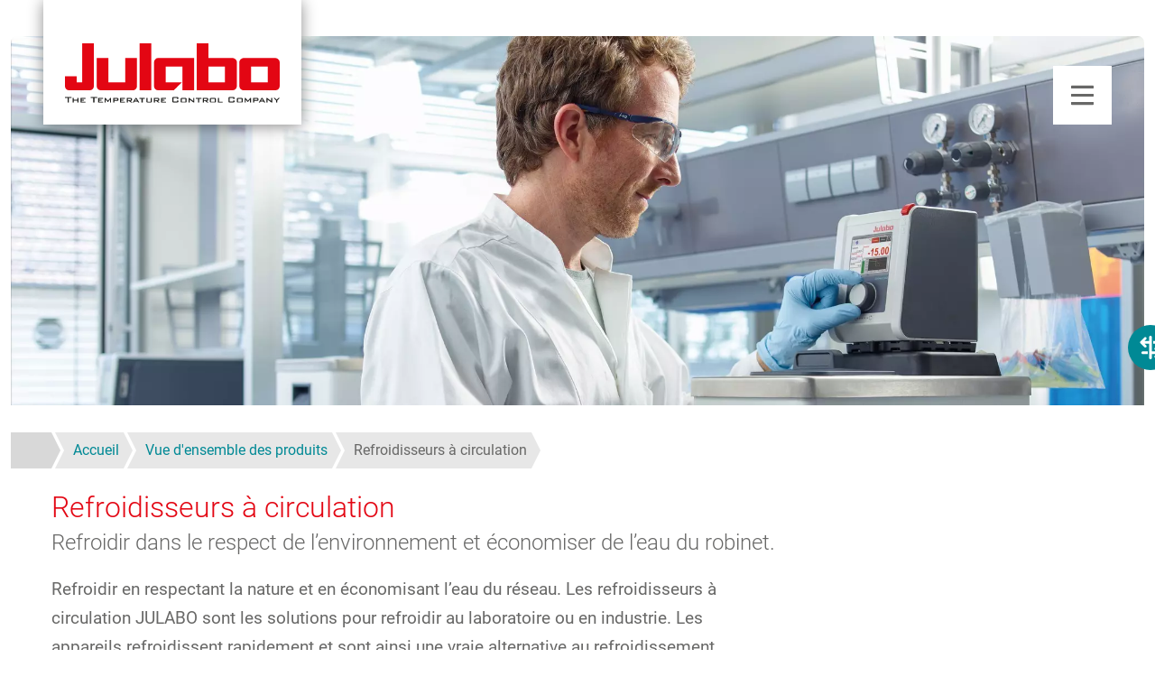

--- FILE ---
content_type: text/html; charset=UTF-8
request_url: https://www.julabo.com/fr-fr/produits/refroidisseurs-circulation
body_size: 13094
content:
<!DOCTYPE HTML>
<html lang="fr-fr" dir="ltr" prefix="og: https://ogp.me/ns#">

  <head>
    <meta charset="utf-8" />
<script type="text/javascript" id="Cookiebot" src="https://consent.cookiebot.com/uc.js" data-cbid="7fa11679-eea3-41f0-9814-c6473e42e12f" data-blockingmode="auto"></script>
<noscript><style>form.antibot * :not(.antibot-message) { display: none !important; }</style>
</noscript><style>/* @see https://github.com/aFarkas/lazysizes#broken-image-symbol */.js img.lazyload:not([src]) { visibility: hidden; }/* @see https://github.com/aFarkas/lazysizes#automatically-setting-the-sizes-attribute */.js img.lazyloaded[data-sizes=auto] { display: block; width: 100%; }</style>
<script>var _paq = _paq || [];(function(){var u=(("https:" == document.location.protocol) ? "https://stats.julabo.com/" : "http://stats.julabo.com/");_paq.push(["setSiteId", "7"]);_paq.push(["setTrackerUrl", u+"matomo.php"]);_paq.push(["disableCookies"]);if (!window.matomo_search_results_active) {_paq.push(["trackPageView"]);}_paq.push(["setIgnoreClasses", ["no-tracking","colorbox"]]);_paq.push(["enableLinkTracking"]);var d=document,g=d.createElement("script"),s=d.getElementsByTagName("script")[0];g.type="text/javascript";g.defer=true;g.async=true;g.src=u+"matomo.js";s.parentNode.insertBefore(g,s);})();</script>
<link rel="canonical" href="https://www.julabo.com/fr-fr/produits/refroidisseurs-circulation" />
<meta property="og:site_name" content="JULABO GmbH" />
<meta property="og:type" content="website" />
<meta property="og:url" content="https://www.julabo.com/fr-fr/produits/refroidisseurs-circulation" />
<meta property="og:title" content="Refroidisseurs à circulation" />
<meta property="og:image" content="https://www.julabo.com/themes/julabo/logo_og.png" />
<link rel="alternate" hreflang="x-default" href="https://www.julabo.com/en/products/recirculating-coolers" />
<link rel="alternate" hreflang="en" href="https://www.julabo.com/en/products/recirculating-coolers" />
<link rel="alternate" hreflang="en-gb" href="https://www.julabo.com/en-gb/products/recirculating-coolers" />
<link rel="alternate" hreflang="en-us" href="https://www.julabo.com/en-us/products/recirculating-coolers" />
<link rel="alternate" hreflang="en-sg" href="https://www.julabo.com/en-sg/products/recirculating-coolers" />
<link rel="alternate" hreflang="en-in" href="https://www.julabo.com/en-in/products/recirculating-coolers" />
<link rel="alternate" hreflang="en-au" href="https://www.julabo.com/en-au/products/recirculating-coolers" />
<link rel="alternate" hreflang="en-ca" href="https://www.julabo.com/en-ca/products/recirculating-coolers" />
<link rel="alternate" hreflang="de" href="https://www.julabo.com/de/produkte/umlaufkuehler-umwaelzkuehler" />
<link rel="alternate" hreflang="de-ch" href="https://www.julabo.com/de-ch/produkte/umlaufkuehler-umwaelzkuehler" />
<link rel="alternate" hreflang="ru" href="https://www.julabo.com/ru/products/recirculating-coolers" />
<link rel="alternate" hreflang="fr" href="https://www.julabo.com/fr/produits/refroidisseurs-circulation" />
<link rel="alternate" hreflang="fr-fr" href="https://www.julabo.com/fr-fr/produits/refroidisseurs-circulation" />
<link rel="alternate" hreflang="fr-ca" href="https://www.julabo.com/fr-ca/produits/refroidisseurs-circulation" />
<link rel="alternate" hreflang="fr-ch" href="https://www.julabo.com/fr-ch/produits/refroidisseurs-circulation" />
<link rel="alternate" hreflang="it" href="https://www.julabo.com/it/prodotti/ricircolatori-di-raffreddamento" />
<link rel="alternate" hreflang="it-it" href="https://www.julabo.com/it-it/prodotti/ricircolatori-di-raffreddamento" />
<link rel="alternate" hreflang="it-ch" href="https://www.julabo.com/it-ch/prodotti/ricircolatori-di-raffreddamento" />
<link rel="alternate" hreflang="nl" href="https://www.julabo.com/nl/producten/omloopkoelers-circulatiekoelers" />
<link rel="alternate" hreflang="pt-pt" href="https://www.julabo.com/pt-pt/produtos/chillers-recirculadores-de-refrigeracao" />
<link rel="alternate" hreflang="pt-br" href="https://www.julabo.com/pt-br/produtos/chillers-recirculadores-de-refrigeracao" />
<link rel="alternate" hreflang="es" href="https://www.julabo.com/es/productos/recirculadores-de-refrigeracion" />
<link rel="alternate" hreflang="es-ar" href="https://www.julabo.com/es-ar/productos/recirculadores-de-refrigeracion" />
<link rel="alternate" hreflang="es-mx" href="https://www.julabo.com/es-mx/productos/recirculadores-de-refrigeracion" />
<link rel="alternate" hreflang="es-cl" href="https://www.julabo.com/es-cl/productos/recirculadores-de-refrigeracion" />
<link rel="alternate" hreflang="es-us" href="https://www.julabo.com/es-us/productos/recirculadores-de-refrigeracion" />
<meta name="MobileOptimized" content="width" />
<meta name="HandheldFriendly" content="true" />
<meta name="viewport" content="width=device-width, initial-scale=1.0" />
<meta name="msapplication-TileColor" content="#ffffff" />
<meta name="theme-color" content="#ffffff" />
<meta name="description" content="Refroidisseur à circulation / refroidisseur à circulation de JULABO ✓ Pour de nombreuses missions de refroidissement dans les laboratoires et l’industrie" />
<title>Refroidisseurs à circulation | JULABO GmbH</title>
<script>(function () {(/*@cc_on!@*/false || !!document.documentMode) ? window.location.replace('/fr-fr/support/ie') : '';})();</script>
<link href="/themes/julabo/favicons/favicon.ico" rel="icon" sizes="32x32" type="image/x-icon" />
<link href="/themes/julabo/favicons/favicon.png" rel="icon" type="image/png" />
<link href="/themes/julabo/favicons/favicon.svg" rel="icon" type="image/svg+xml" />
<link href="/themes/julabo/favicons/icon-16.png" rel="icon" type="image/png" />
<link href="/themes/julabo/favicons/icon-32.png" rel="icon" type="image/png" />
<link href="/themes/julabo/favicons/apple-touch-icon.png" rel="apple-touch-icon" sizes="180x180" />
<link href="/themes/julabo/favicons/site.webmanifest" rel="manifest" crossorigin="use-credentials" />

    <link rel="stylesheet" media="all" href="/sites/default/files/css/css_btq7FUVNXf71JyCL7r3XBtcqcUBj38A-Os7-xCsgf_o.css?delta=0&amp;language=fr-fr&amp;theme=julabo&amp;include=eJxVjEsOwjAMRC8UYokLRY5rlaQOLnYC9Pa0qCzYzEhvPqStsREnQutwSMqitARSY5hsrCgRK77_wFRQdA7Vc1pNp0HdQUo2tMIe62OwbdFZmPo11CGYFc5iJG0rGp84ZXSGWTSjXLxvUu7zLyLVZf-D0yPdsAffvHODYxaehV8OX41tfxf-AJMqUEU" />
<link rel="stylesheet" media="all" href="/sites/default/files/css/css_K6LuiEDZvTyjmhje3c0LBxyNrsRj4D0UgsiZMJ7UhpQ.css?delta=1&amp;language=fr-fr&amp;theme=julabo&amp;include=eJxVjEsOwjAMRC8UYokLRY5rlaQOLnYC9Pa0qCzYzEhvPqStsREnQutwSMqitARSY5hsrCgRK77_wFRQdA7Vc1pNp0HdQUo2tMIe62OwbdFZmPo11CGYFc5iJG0rGp84ZXSGWTSjXLxvUu7zLyLVZf-D0yPdsAffvHODYxaehV8OX41tfxf-AJMqUEU" />

    <script type="application/json" data-drupal-selector="drupal-settings-json">{"path":{"baseUrl":"\/","pathPrefix":"fr-fr\/","currentPath":"category\/12","currentPathIsAdmin":false,"isFront":false,"currentLanguage":"fr-fr"},"pluralDelimiter":"\u0003","suppressDeprecationErrors":true,"gtag":{"tagId":"","consentMode":true,"otherIds":[],"events":[],"additionalConfigInfo":[]},"ajaxPageState":{"libraries":"[base64]","theme":"julabo","theme_token":null},"ajaxTrustedUrl":{"form_action_p_pvdeGsVG5zNF_XLGPTvYSKCf43t8qZYSwcfZl2uzM":true},"gtm":{"tagId":null,"settings":{"data_layer":"dataLayer","include_classes":false,"allowlist_classes":"","blocklist_classes":"","include_environment":false,"environment_id":"","environment_token":""},"tagIds":["GTM-PSV9VWV"]},"matomo":{"disableCookies":true,"trackColorbox":true,"trackMailto":true},"comparePageUrl":"\/fr-fr\/comparaison-des-produits","quotation":{"url":"\/fr-fr\/proposition-prix"},"lazy":{"lazysizes":{"lazyClass":"lazyload","loadedClass":"lazyloaded","loadingClass":"lazyloading","preloadClass":"lazypreload","errorClass":"lazyerror","autosizesClass":"lazyautosizes","srcAttr":"data-src","srcsetAttr":"data-srcset","sizesAttr":"data-sizes","minSize":40,"customMedia":[],"init":true,"expFactor":1.5,"hFac":0.8,"loadMode":2,"loadHidden":true,"ricTimeout":0,"throttleDelay":125,"plugins":[]},"placeholderSrc":"","preferNative":false,"minified":true,"libraryPath":"\/libraries\/lazysizes"},"cookiebot":{"message_placeholder_cookieconsent_optout_marketing_show":true,"message_placeholder_cookieconsent_optout_marketing":"\u003Cdiv class=\u0022cookiebot cookieconsent-optout-marketing\u0022\u003E\n\t\u003Cdiv class=\u0022cookieconsent-optout-marketing__inner\u0022\u003E\n\t\t\u003Cp\u003EPlease \u003Ca href=\u0022!cookiebot_renew\u0022 class=\u0022cookieconsent-optout-marketing__cookiebot-renew\u0022\u003Eaccept marketing-cookies\u003C\/a\u003E to view this content.\u003C\/p\u003E\n\t\u003C\/div\u003E\n\u003C\/div\u003E\n"},"language":"fr-fr","csp":{"nonce":"c-yxQ05gxom4oPYoBen9aw"},"user":{"uid":0,"permissionsHash":"832ed70e8035e41c99683420d6614d02a038431a6e5ac36c393d733a4129e6e2"}}</script>
<script src="/sites/default/files/js/js_K0vHaSNAu3S56YgQFopws7wX4B4GIiuEQ4MoIFcIlRM.js?scope=header&amp;delta=0&amp;language=fr-fr&amp;theme=julabo&amp;include=[base64]"></script>
<script src="/modules/contrib/google_tag/js/gtag.js?t97pmg"></script>
<script src="/modules/contrib/google_tag/js/gtm.js?t97pmg"></script>

          </head>

  <body id="top" itemscope="" itemtype="https://schema.org/WebPage" class="product-main-category">
    <a href="#main-content" class="visually-hidden focusable skip-link">
      Aller au contenu principal
    </a>
    <noscript><iframe src="https://www.googletagmanager.com/ns.html?id=GTM-PSV9VWV"
                  height="0" width="0" style="display:none;visibility:hidden"></iframe></noscript>

      <div id="wrapper" class="dialog-off-canvas-main-canvas" data-off-canvas-main-canvas>
        <header id="header">

  <div class="inside">
            <a href="/fr-fr" title="Accueil" rel="home" class="branding">
      <img src="/themes/julabo/logo.svg" alt="Logo JULABO GmbH" width="238" height="66"/>
    </a>
  

        



    <a href="#menu" class="mobile-menu-trigger"></a>

    <nav class="nav">
      <div class="nav-first-level">
                      <ul class="list-none nav-first-level-items">
    <li class="nav-first-level-item active"><a href="/fr-fr/produits" class="nav-first-level-link active" data-drupal-link-system-path="node/3">Produits</a>
                        <div class="nav-dropdown-fluid">
          <div class="container nav-dropdown-fluid-content">
            <div class="row gx-5">
              <div class="col-8">
                <div class="nav-title">Produits par catégorie</div>                
                <div class="nav-content nav-products">
                              <div class="nav-products-area1">
                <div class="nav-content-block">
            <a href="/fr-fr/produits/cryothermostats" class="nav-content-block-title">Cryothermostats</a>
                                            <ul class="list-none">
    <li><a href="/fr-fr/produits/cryothermostats/cryostats-circulation">Cryostats à circulation</a>
              </li>
    <li><a href="/fr-fr/produits/cryothermostats/cryostats-compacts">Cryostats compacts</a>
              </li>
    <li><a href="/fr-fr/produits/cryothermostats/ultra-cryostats">Ultra-cryostats</a>
              </li>
        </ul>
  
                      </div>
              </div>
                <div class="nav-products-area2">
                <div class="nav-content-block">
            <a href="/fr-fr/produits/thermostats-chauffants" class="nav-content-block-title">Thermostats chauffants</a>
                                            <ul class="list-none">
    <li><a href="/fr-fr/produits/thermostats-chauffants/thermostats-immersion">Thermostats à immersion</a>
              </li>
    <li><a href="/fr-fr/produits/thermostats-chauffants/bains-thermostates">Bains thermostatés</a>
              </li>
    <li><a href="/fr-fr/produits/thermostats-chauffants/thermostats-circulation">Thermostats à circulation</a>
              </li>
    <li><a href="/fr-fr/produits/thermostats-chauffants/bains-thermostates-circulation">Bains thermostatés à circulation</a>
              </li>
    <li><a href="/fr-fr/produits/thermostats-chauffants/thermostat-sur-pont">Thermostat sur pont</a>
              </li>
        </ul>
  
                      </div>
              </div>
                <div class="nav-products-area3">
                <div class="nav-content-block">
            <a href="/fr-fr/produits/systeme-de-controle-de-temperature-hautement-dynamique" class="nav-content-block-title">Système de contrôle de température hautement dynamique</a>
                                            <ul class="list-none">
    <li><a href="/fr-fr/produits/systeme-de-controle-de-temperature-hautement-dynamique/systeme-de-thermostatisation-presto">Système de thermostatisation PRESTO</a>
              </li>
    <li><a href="/fr-fr/produits/systeme-de-controle-de-temperature-hautement-dynamique/thermostats-pour-hautes-temperatures-forte-ht">Thermostats pour hautes températures Forte HT</a>
              </li>
        </ul>
  
                      </div>
              </div>
                <div class="nav-products-area4">
                <div class="nav-content-block">
            <a href="/fr-fr/produits/refroidisseurs-circulation" class="nav-content-block-title">Refroidisseurs à circulation</a>
                                            <ul class="list-none">
    <li><a href="/fr-fr/produits/refroidisseurs-circulation/valegro-refroidisseurs-circulation">VALEGRO Refroidisseurs à circulation</a>
              </li>
    <li><a href="/fr-fr/produits/refroidisseurs-circulation/fl-refroidisseurs-circulation">FL Refroidisseurs à circulation</a>
              </li>
    <li><a href="/fr-fr/produits/refroidisseurs-circulation/fc-chiller">FC Chiller</a>
              </li>
    <li><a href="/fr-fr/produits/refroidisseurs-circulation/refroidisseur-circulation-sans-fluide-frigorigene">Refroidisseur à circulation sans fluide frigorigène</a>
              </li>
    <li><a href="/fr-fr/produits/refroidisseurs-circulation/f-refroidisseurs-compacts">F Refroidisseurs compacts</a>
              </li>
    <li><a href="/fr-fr/produits/refroidisseurs-circulation/sc-semichill-refroidisseurs-circulation">SC Semichill Refroidisseurs à circulation</a>
              </li>
        </ul>
  
                      </div>
              </div>
                <div class="nav-products-area5">
                <div class="nav-content-block mb-3">
            <a href="/fr-fr/produits/bains-marie" class="nav-content-block-title">Bains marie</a>
                      </div>
                          <div class="nav-content-block mb-3">
            <a href="/fr-fr/produits/bains-agitation" class="nav-content-block-title">Bains à agitation</a>
                      </div>
                          <div class="nav-content-block mb-3">
            <a href="/fr-fr/produits/produits-pour-applications-speciales" class="nav-content-block-title">Produits pour applications spéciales</a>
                      </div>
                          <div class="nav-content-block mb-3">
            <a href="/fr-fr/produits/accessoires" class="nav-content-block-title">Accessoires</a>
                      </div>
                          <div class="nav-content-block mb-3">
            <a href="/fr-fr/produits/thermostat-de-calibration" class="nav-content-block-title" data-drupal-link-system-path="node/739">Thermostats de calibration</a>
                      </div>
                          <div class="nav-content-block mb-3">
            <a href="/fr-fr/produits/materiel-demonstration" class="nav-content-block-title" data-drupal-link-system-path="node/277">Occasions à saisir</a>
                      </div>
                          <div class="nav-content-block mb-3">
            <a href="/fr-fr/produits/des-solutions-speciales-la-technique-thermostatisation" class="nav-content-block-title" data-drupal-link-system-path="node/512">Des solutions personnalisées</a>
                      </div>
                          <div class="nav-content-block mb-3">
            <a href="/fr-fr/produits/filtre-de-produits" id="product-filter-link" class="btn btn-primary">Filtre de produits</a>
                                            
                      </div>
              </div>
            
                </div>
              </div>
                              <div class="col-4">
                                    <div class="nav-title">
                    Marques de produits
                  </div>
                                    <div class="nav-content">
                    <div class="nav-content-block">
                      <div class="row g-2">
                        <div class="col-6">
  <a href="/fr-fr/magio" class="nav-brand" style="background-image: url('/sites/default/files/visual-links/background/nav-brand-visual-magio.jpg')" aria-label="MAGIO">
    <div class="nav-brand-overlay"></div>
    <img class="nav-brand-image" loading="lazy"  src="/sites/default/files/visual-links/image/nav-brand-product-magio.png" alt="MAGIO MS-Z" width="150" height="107">
        <img class="nav-brand-logo" loading="lazy"  src="/sites/default/files/visual-links/label/nav-brand-svg-magio.svg" alt="JULABO MAGIO Brand Logo " width="64" height="64">
      </a>
</div>
<div class="col-6">
  <a href="/fr-fr/dyneo" class="nav-brand" style="background-image: url('/sites/default/files/visual-links/background/nav-brand-visual-dyneo.jpg')" aria-label="DYNEO">
    <div class="nav-brand-overlay"></div>
    <img class="nav-brand-image" loading="lazy"  src="/sites/default/files/visual-links/image/nav-brand-product-dyneo.png" alt="DYNEO DD Immersion Circulator" width="68" height="150">
        <img class="nav-brand-logo" loading="lazy"  src="/sites/default/files/visual-links/label/nav-brand-svg-dyneo.svg" alt="JULABO DYNEO Brand Logo" width="64" height="64">
      </a>
</div>
<div class="col-6">
  <a href="/fr-fr/corio" class="nav-brand" style="background-image: url('/sites/default/files/visual-links/background/nav-brand-visual-corio.jpg')" aria-label="CORIO">
    <div class="nav-brand-overlay"></div>
    <img class="nav-brand-image" loading="lazy"  src="/sites/default/files/visual-links/image/nav-brand-product-corio.png" alt="CORIO Immersion Circulator" width="68" height="150">
        <img class="nav-brand-logo" loading="lazy"  src="/sites/default/files/visual-links/label/nav-brand-svg-corio.svg" alt="CORIO Product Family" width="64" height="64">
      </a>
</div>
<div class="col-6">
  <a href="/fr-fr/presto" class="nav-brand" style="background-image: url('/sites/default/files/visual-links/background/nav-brand-visual-presto.jpg')" aria-label="PRESTO">
    <div class="nav-brand-overlay"></div>
    <img class="nav-brand-image" loading="lazy"  src="/sites/default/files/visual-links/image/nav-brand-product-presto.png" alt="PRESTO W56" width="68" height="150">
        <img class="nav-brand-logo" loading="lazy"  src="/sites/default/files/visual-links/label/nav-brand-svg-presto.svg" alt="JULABO PRESTO Brand Logo" width="64" height="64">
      </a>
</div>
<div class="col-6">
  <a href="/fr-fr/pura" class="nav-brand" style="background-image: url('/sites/default/files/visual-links/background/nav-brand-visual-pura.jpg')" aria-label="PURA">
    <div class="nav-brand-overlay"></div>
    <img class="nav-brand-image" loading="lazy"  src="/sites/default/files/visual-links/image/nav-brand-product-pura.png" alt="PURA 14 Watherbath" width="150" height="130">
        <img class="nav-brand-logo" loading="lazy"  src="/sites/default/files/visual-links/label/nav-brand-svg-pura.svg" alt="JULABO PURA Brand Logo" width="64" height="64">
      </a>
</div>
<div class="col-6">
  <a href="/fr-fr/valegro" class="nav-brand" style="background-image: url('/sites/default/files/visual-links/background/nav-brand-visual-valegro.jpg')" aria-label="VALEGRO">
    <div class="nav-brand-overlay"></div>
    <img class="nav-brand-image" loading="lazy"  src="/sites/default/files/visual-links/image/nav-brand-product-valegro.png" alt="VALEGRO Chiller" width="150" height="107">
        <img class="nav-brand-logo" loading="lazy"  src="/sites/default/files/visual-links/label/valegro-logo.svg" alt="VALEGRO Chiller" width="" height="">
      </a>
</div>

                      </div>
                    </div>
                  </div>
                </div>
                          </div>
          </div>
        </div>
        
              </li>
    <li class="nav-first-level-item"><a href="/fr-fr/applications" class="nav-first-level-link" data-drupal-link-system-path="node/93">Applications</a>
                        <div class="nav-dropdown-fluid">
          <div class="container nav-dropdown-fluid-content">
            <div class="row gx-5">
              <div class="col-8">
                <div class="nav-title">Applications &amp; marchés</div>                
                <div class="nav-content nav-default">
                              <div class="nav-default-area1">
                <div class="nav-content-block">
            <a href="/fr-fr/applications/secteurs-et-marches" class="nav-content-block-title" data-drupal-link-system-path="node/613">Secteurs et marchés</a>
                                            <ul class="list-none">
    <li><a href="/fr-fr/applications/secteurs-et-marches/secteur-automobile" data-drupal-link-system-path="node/568">Secteur automobile</a>
              </li>
    <li><a href="/fr-fr/applications/secteurs-et-marches/thermostatisation-lindustrie-chimique" data-drupal-link-system-path="node/107">Technologie de procédés chimiques</a>
              </li>
    <li><a href="/fr-fr/applications/secteurs-et-marches/extraction-du-cannabis" data-drupal-link-system-path="node/111">Extraction du cannabis</a>
              </li>
    <li><a href="/fr-fr/applications/secteurs-et-marches/les-systemes-thermostatisation-lindustrie-agroalimentaire" data-drupal-link-system-path="node/259">Les systèmes de thermostatisation dans l&#039;industrie agroalimentaire</a>
              </li>
    <li><a href="/fr-fr/applications/secteurs-et-marches/solutions-thermostatisation-lindustrie-des-semi-conducteurs" data-drupal-link-system-path="node/261">Solutions de thermostatisation dans l’industrie des semi-conducteurs</a>
              </li>
    <li><a href="/fr-fr/applications/secteurs-et-marches/technique-thermostatisation-laerospatiale" data-drupal-link-system-path="node/109">Test des composants de satellites</a>
              </li>
        </ul>
  
                      </div>
              </div>
                <div class="nav-default-area2">
                <div class="nav-content-block">
            <a href="/fr-fr/applications/etudes-cas-et-exemples-dutilisations" class="nav-content-block-title" data-drupal-link-system-path="node/614">Études de cas et exemples d’utilisations</a>
                                            <ul class="list-none">
    <li><a href="/fr-fr/applications/etudes-cas-et-exemples-dutilisations/tests-materiaux-et-composants" data-drupal-link-system-path="node/105">Tests de matériaux et de composants</a>
              </li>
    <li><a href="/fr-fr/applications/etudes-cas-et-exemples-dutilisations/recherche-fondamentale" data-drupal-link-system-path="node/453">Recherche fondamentale</a>
              </li>
    <li><a href="/fr-fr/applications/etudes-cas-et-exemples-dutilisations/solution-speciale-la-simulation-la-temperature" data-drupal-link-system-path="node/103">Test de qualité des coupleurs de déconnexion</a>
              </li>
        </ul>
  
                      </div>
              </div>
                <div class="nav-default-area3">
                <div class="nav-content-block">
            <a href="/fr-fr/applications/etudes-cas" class="nav-content-block-title" data-drupal-link-system-path="node/185">Cas pratiques</a>
                                            
                      </div>
              </div>
            
                </div>
              </div>
                              <div class="col-4">
                                    <div class="nav-title">
                    Points forts
                  </div>
                                    <div class="nav-content">
                    <div class="nav-content-block">
                      <div class="row g-2">
                        <div class="col-12">
  <a href="/fr-fr/applications/secteurs-et-marches#a4137" class="nav-highlight" style="background-image: url('/sites/default/files/visual-links/background/nav-highlight-automotive.jpg')">
    <div class="nav-highlight-overlay"></div>
    <span class="nav-highlight-title">Secteur automobile</span>
  </a>
</div>
<div class="col-12">
  <a href="/fr-fr/applications/secteurs-et-marches#a4155" class="nav-highlight" style="background-image: url('/sites/default/files/visual-links/background/nav-highlight-controller.jpg')">
    <div class="nav-highlight-overlay"></div>
    <span class="nav-highlight-title">Industrie des semi-conducteurs et de l’électronique</span>
  </a>
</div>

                      </div>
                    </div>
                  </div>
                </div>
                          </div>
          </div>
        </div>
        
              </li>
    <li class="nav-first-level-item"><a href="/fr-fr/service" class="nav-first-level-link" data-drupal-link-system-path="node/651">Service</a>
                        <div class="nav-dropdown-fluid">
          <div class="container nav-dropdown-fluid-content">
            <div class="row gx-5">
              <div class="col-8">
                <div class="nav-title">Nos services</div>                
                <div class="nav-content nav-service">
                              <div class="nav-service-area1">
                <div class="nav-content-block">
            <a href="/fr-fr/service/conseils-conception" class="nav-content-block-title" data-drupal-link-system-path="node/652">Conseils &amp; conception</a>
                                            <ul class="list-none">
    <li><a href="/fr-fr/service/conseils-conception/des-conseils-professionnels" data-drupal-link-system-path="node/19">Conseil professionnel</a>
              </li>
    <li><a href="/fr-fr/service/conseils-conception/bases-la-thermostatisation-refrigerant" data-drupal-link-system-path="node/450">Comparaison des réfrigérants</a>
              </li>
        </ul>
  
                      </div>
              </div>
                <div class="nav-service-area2">
                <div class="nav-content-block">
            <a href="/fr-fr/service/vente-et-mise-service" class="nav-content-block-title" data-drupal-link-system-path="node/653">Vente et mise en service</a>
                                            
                      </div>
              </div>
                <div class="nav-service-area3">
                <div class="nav-content-block">
            <a href="/fr-fr/service/service-apres-vente/reparation-et-sav/service-apres-vente" class="nav-content-block-title" data-drupal-link-system-path="node/654">Service après-vente</a>
                                            <ul class="list-none">
    <li><a href="/fr-fr/service/service-apres-vente/reparation-et-sav" data-drupal-link-system-path="node/29">Réparation et SAV</a>
              </li>
    <li><a href="/fr-fr/service/service-apres-vente/reparation-et-sav#a3472" data-drupal-link-system-path="node/29">Maintenance</a>
              </li>
    <li><a href="/fr-fr/service/service-apres-vente/reparation-et-sav/service-apres-vente#a4522" data-drupal-link-system-path="node/654">Test d’étanchéité</a>
              </li>
    <li><a href="/fr-fr/service/service-apres-vente/reparation-et-sav/service-apres-vente#a4525" data-drupal-link-system-path="node/654">Garantie 1 Plus</a>
              </li>
    <li><a href="/fr-fr/service/service-apres-vente/reparation-et-sav/service-apres-vente#a4528" data-drupal-link-system-path="node/654">Formations SAV</a>
              </li>
    <li><a href="/fr-fr/service/service-apres-vente/reparation-et-sav#a3468" data-drupal-link-system-path="node/29">Service sur site</a>
              </li>
        </ul>
  
                      </div>
              </div>
                <div class="nav-service-area4">
                <div class="nav-content-block">
            <a href="/fr-fr/service/telechargements" class="nav-content-block-title" data-drupal-link-system-path="node/139">Téléchargement</a>
                                            <ul class="list-none">
    <li><a href="/fr-fr/service/telechargement/telechargements-documents" data-drupal-link-system-path="node/143">Catalogues et brochures</a>
              </li>
    <li><a href="/fr-fr/service/telechargement/feuille-securite" data-drupal-link-system-path="node/145">Fiches de données de sécurité</a>
              </li>
    <li><a href="/fr-fr/service/telechargement/logiciel" data-drupal-link-system-path="node/141">Logiciel</a>
              </li>
    <li><a href="/fr-fr/service/telechargement/livret-dentretien" data-drupal-link-system-path="node/271">Instructions d&#039;entretien</a>
              </li>
    <li><a href="/fr-fr/service/telechargement/modes-demploi" data-drupal-link-system-path="node/289">Modes d&#039;emploi</a>
              </li>
        </ul>
  
                      </div>
              </div>
            
                </div>
              </div>
                              <div class="col-4">
                                    <div class="nav-title">
                    Points forts
                  </div>
                                    <div class="nav-content">
                    <div class="nav-content-block">
                      <div class="row g-2">
                        <div class="col-12">
  <a href="/fr-fr/service/service-apres-vente/reparation-et-sav#a3468" class="nav-highlight" style="background-image: url('/sites/default/files/visual-links/background/nav-highlight-service.jpg')">
    <div class="nav-highlight-overlay"></div>
    <span class="nav-highlight-title">Service sur site</span>
  </a>
</div>
<div class="col-12">
  <a href="/fr-fr/service/service-apres-vente/reparation-et-sav#a3472" class="nav-highlight" style="background-image: url('/sites/default/files/visual-links/background/nav-highlight-maintenance.jpg')">
    <div class="nav-highlight-overlay"></div>
    <span class="nav-highlight-title">Maintenance</span>
  </a>
</div>

                      </div>
                    </div>
                  </div>
                </div>
                          </div>
          </div>
        </div>
        
              </li>
        </ul>
  



  

      </div>
      <div class="nav-second-level">
                      <ul  data-region="block-secondlevelnavigation" class="list-none nav-second-level-items">
                <li class="nav-second-level-item">
        <a href="/fr-fr/know-how" class="nav-second-level-link" data-drupal-link-system-path="node/487">Know-How</a>
              </li>
                <li class="nav-second-level-item">
        <a href="/fr-fr/entreprise" class="nav-second-level-link" data-drupal-link-system-path="node/71">Entreprise</a>
                  <div class="nav-dropdown">
                          <a href="/fr-fr/nouveautes" class="nav-second-level-sibling" data-drupal-link-system-path="node/77">Nouveautés</a>
                          <a href="/fr-fr/entreprise/durabilite-et-responsabilite" class="nav-second-level-sibling" data-drupal-link-system-path="node/686">Durabilité et responsabilité</a>
                          <a href="/fr-fr/entreprise/histoire" class="nav-second-level-sibling" data-drupal-link-system-path="node/73">Histoire</a>
                          <a href="/fr-fr/entreprise/localisation" class="nav-second-level-sibling" data-drupal-link-system-path="node/97">Localisation</a>
                          <a href="/fr-fr/entreprise/qualite" class="nav-second-level-sibling" data-drupal-link-system-path="node/567">Qualité</a>
                          <a href="/fr-fr/entreprise/vision-et-valeurs" class="nav-second-level-sibling" data-drupal-link-system-path="node/95">Vision et valeurs</a>
                          <a href="/fr-fr/entreprise/offres-demploi-actuelles" class="nav-second-level-sibling" data-drupal-link-system-path="node/437">Carrière</a>
                      </div>
              </li>
                <li class="nav-second-level-item">
        <a href="/fr-fr/contact-france" class="nav-second-level-link" data-drupal-link-system-path="node/243">Contact en France</a>
                  <div class="nav-dropdown">
                          <a href="/fr-fr/contact-siege-social" class="nav-second-level-sibling" data-drupal-link-system-path="node/83">Contact siège social</a>
                      </div>
              </li>
      </ul>

  

      </div>
      <div class="nav-meta-level">
        <ul class="list-none nav-meta-level-items">
  <li class="nav-meta-level-item nav-meta-item-search">
      <a class="nav-meta-level-btn nav-meta-level-btn-search" rel="nofollow" tabindex="0"><span class="visually-hidden">Rechercher</span></a>
<div class="nav-dropdown-fluid">
  <div class="jsb-search-form container nav-dropdown-fluid-content" data-drupal-selector="jsb-search-form" id="block-julabosearchform">
        
    <div class="nav-title">
      Rechercher des termes, des produits, des numéros de commande, etc.
    </div>
    
    <div class="nav-content">
      <form data-region="block-julabosearchform" region="navigation_meta_search" action="/fr-fr/produits/refroidisseurs-circulation" method="post" id="jsb-search-form" accept-charset="UTF-8" class="nav-search">
  <div data-search-suggestion-url="/fr-fr/search/suggest" class="w-100 js-form-wrapper form-wrapper" data-drupal-selector="edit-search" id="edit-search"></div>
<input class="btn btn-primary nav-search-submit button js-form-submit form-submit btn btn-primary" data-drupal-selector="edit-submit" type="submit" id="edit-submit--2" name="op" value="Rechercher" />
<input autocomplete="off" data-drupal-selector="form-yrpzpdokcgozahkl05gnv-8wzr4tmbd0zesxmukbkou" type="hidden" name="form_build_id" value="form-yrPZPDOKCgozAHkL05gNv_8wzr4TmBd0zeSXmuKbkoU" />
<input data-drupal-selector="edit-jsb-search-form" type="hidden" name="form_id" value="jsb_search_form" />

</form>

    </div>
      </div>
</div>


  </li>
  <li class="nav-meta-level-item">
      <a class="nav-meta-level-btn nav-meta-level-btn-lang" rel="nofollow" tabindex="0"><span class="visually-hidden">Select language</span></a>
<div id="block-julabolanguageswitcher" class="nav-dropdown-fluid">
  
    
      <div class="container nav-dropdown-fluid-content">

  <div class="lang-switcher">
    <div class="nav-title">Select region</div>
    <div class="nav-content">
      <div class="lang-switcher-regions">
        <div class="lang-switcher-continent">
          <span class="lang-switcher-continent-title">Europe</span>
          <ul class="lang-switcher-languages">
            <li>
              <span class="lang-switcher-country">United Kingdom</span>
              <a href="/en-gb/products/recirculating-coolers" class="underline lang-switcher-language">English</a>
            </li>
            <li>
              <span class="lang-switcher-country">Deutschland</span>
              <a href="/de/produkte/umlaufkuehler-umwaelzkuehler" class="underline lang-switcher-language">Deutsch</a>
            </li>
            <li>
              <span class="lang-switcher-country">France</span>
              <a href="/fr-fr/produits/refroidisseurs-circulation" class="underline lang-switcher-language">Français</a>
            </li>
            <li>
              <span class="lang-switcher-country">Nederland</span>
              <a href="/nl/producten/omloopkoelers-circulatiekoelers" class="underline lang-switcher-language">Nederlands</a>
            </li>
            <li>
              <span class="lang-switcher-country">Italia</span>
              <a href="/it-it/prodotti/ricircolatori-di-raffreddamento" class="underline lang-switcher-language">Italiano</a>
            </li>
            <li>
              <span class="lang-switcher-country">Switzerland</span>
              <a href="/de-ch/produkte/umlaufkuehler-umwaelzkuehler" class="underline lang-switcher-language">Deutsch</a>
              &nbsp;|&nbsp;
              <a href="/fr-ch/produits/refroidisseurs-circulation" class="underline lang-switcher-language">Français</a>
              &nbsp;|&nbsp;
              <a href="/it-ch/prodotti/ricircolatori-di-raffreddamento" class="underline lang-switcher-language">Italiano</a>
            </li>
          </ul>
        </div>
        <div class="lang-switcher-continent">
          <span class="lang-switcher-continent-title">Asia / Oceania</span>
          <ul class="lang-switcher-languages">
            <li>
              <span class="lang-switcher-country">日本</span>
              <a href="https://julabo-japan.co.jp" title="Japanese" target="_blank" class="underline lang-switcher-language">日本語</a>
            </li>
            <li>
              <span class="lang-switcher-country">中国</span>
              <a href="http://www.julabo.cn" title="Chinese" target="_blank" class="underline lang-switcher-language">简体中文</a>
            </li>
            <li>
              <span class="lang-switcher-country">대한민국</span>
              <a href="http://www.julabo-korea.co.kr" title="Korean" target="_blank" class="underline lang-switcher-language">한국어</a>
            </li>
            <li>
              <span class="lang-switcher-country">Singapore</span>
              <a href="/en-sg/products/recirculating-coolers" class="underline lang-switcher-language">English</a>
            </li>
            <li>
              <span class="lang-switcher-country">Australia</span>
              <a href="/en-au/products/recirculating-coolers" class="underline lang-switcher-language">English</a>
            </li>
            <li>
              <span class="lang-switcher-country">India</span>
              <a href="/en-in/products/recirculating-coolers" class="underline lang-switcher-language">English</a>
            </li>
          </ul>
        </div>
        <div class="lang-switcher-continent">
          <span class="lang-switcher-continent-title">America</span>
          <ul class="lang-switcher-languages">
            <li>
              <span class="lang-switcher-country">United States</span>
              <a href="https://julabo.us" target="_blank" class="underline lang-switcher-language">Englisch</a>
            </li>
            <li>
              <span class="lang-switcher-country">Canada</span>
              <a href="https://julabo.us/canada/" target="_blank" class="underline lang-switcher-language">English</a>
              &nbsp;|&nbsp;
              <a href="https://julabo.us/canada-fr/" target="_blank" class="underline lang-switcher-language">Français</a>
            </li>
            <li>
              <span class="lang-switcher-country">Latin America</span>
              <a href="/es-ar/productos/recirculadores-de-refrigeracion" class="underline lang-switcher-language">Español</a>
              &nbsp;|&nbsp;
              <a href="/pt-br/produtos/chillers-recirculadores-de-refrigeracao" class="underline lang-switcher-language">Português</a>
            </li>
          </ul>
        </div>
      </div>
    </div>
  </div>

  <div class="lang-switcher-standalone">
    <div class="nav-title mt-5">
      Language selection (all other countries)
    </div>
    <div class="nav-content">
      <ul class="lang-switcher-standalone-languages">
        <li>
          <a href="/de/produkte/umlaufkuehler-umwaelzkuehler" class="underline lang-switcher-language">Deutsch</a>
        </li>
        <li>
          <a href="/en/products/recirculating-coolers" class="underline lang-switcher-language">English</a>
        </li>
        <li>
          <a href="/es/productos/recirculadores-de-refrigeracion" class="underline lang-switcher-language">Espanol</a>
        </li>
        <li>
          <a href="/fr/produits/refroidisseurs-circulation" class="underline lang-switcher-language">Francais</a>
        </li>
        <li>
          <a href="/it/prodotti/ricircolatori-di-raffreddamento" class="underline lang-switcher-language">Italiano</a>
        </li>
        <li>
          <a href="/nl/producten/omloopkoelers-circulatiekoelers" class="underline lang-switcher-language">Nederlands</a>
        </li>
        <li>
          <a href="/pt-pt/produtos/chillers-recirculadores-de-refrigeracao" class="underline lang-switcher-language">Portugues</a>
        </li>
        <li>
          <a href="/ru/products/recirculating-coolers" class="underline lang-switcher-language">Русский</a>
        </li>
      </ul>
    </div>
  </div>

</div>

  </div>


  </li>
</ul>

      </div>
    </nav>
  </div>

  <div class="container-fluid">
    <div id="hero">
                      <div id="block-headerimage" class="image-container">
  
    
            <picture itemprop="image" itemscope="" itemtype="https://schema.org/ImageObject">
            <source srcset="https://dbyt75tph3sip.cloudfront.net/image/512030579289/image_lj2k9kt1pt7dhcbvm0k8vp6d5u/-FWEBP/dyneo-lab-1-units.webp 1x" width="-1" height="-1" media="only screen and ( min-width: 1200px )" type="image/webp"/>
          <source srcset="https://dbyt75tph3sip.cloudfront.net/image/512030579289/image_lj2k9kt1pt7dhcbvm0k8vp6d5u/-S1200-FWEBP/dyneo-lab-1-units.webp 1x, https://dbyt75tph3sip.cloudfront.net/image/512030579289/image_lj2k9kt1pt7dhcbvm0k8vp6d5u/-S2400-FWEBP/dyneo-lab-1-units.webp 2x" width="1200" height="390" media="only screen and ( min-width: 992px )" type="image/webp"/>
          <source srcset="https://dbyt75tph3sip.cloudfront.net/image/512030579289/image_lj2k9kt1pt7dhcbvm0k8vp6d5u/-S992-FWEBP/dyneo-lab-1-units.webp 1x, https://dbyt75tph3sip.cloudfront.net/image/512030579289/image_lj2k9kt1pt7dhcbvm0k8vp6d5u/-S1984-FWEBP/dyneo-lab-1-units.webp 2x" width="992" height="323" media="only screen and ( min-width: 768px )" type="image/webp"/>
          <source srcset="https://dbyt75tph3sip.cloudfront.net/image/512030579289/image_lj2k9kt1pt7dhcbvm0k8vp6d5u/-S768-FWEBP/dyneo-lab-1-units.webp 1x, https://dbyt75tph3sip.cloudfront.net/image/512030579289/image_lj2k9kt1pt7dhcbvm0k8vp6d5u/-S1536-FWEBP/dyneo-lab-1-units.webp 2x" width="768" height="250" media="only screen and ( min-width: 576px )" type="image/webp"/>
          <img alt="Le cryostat JULABO est utilisé dans un laboratoire par un laborantin." width="600" height="195" loading="lazy" itemprop="url" src="https://dbyt75tph3sip.cloudfront.net/image/512030579289/image_lj2k9kt1pt7dhcbvm0k8vp6d5u/-S600-FJPG/dyneo-lab-1-units.jpg" draggable="false" />

</picture>

  


  </div>


          </div>
  </div>

</header>

  <main>
    <div class="visually-hidden"><a id="main-content" tabindex="-1"></a></div>
              <nav class="container-fluid mb-4" aria-label="Fil d'Ariane">
  <ul class="breadcrumb" itemscope itemtype="https://schema.org/BreadcrumbList">
    <li class="empty"><span class="empty">&nbsp;</span></li>
                  <li class="first" itemprop="itemListElement" itemscope itemtype="https://schema.org/ListItem">
                      <a href="/fr-fr" class="icon home" itemscope itemtype="https://schema.org/WebPage" itemprop="item" itemid="https://www.julabo.com/fr-fr">
              <span itemprop="name">Accueil</span>
            </a>
                    <meta itemprop="position" content="1" />
        </li>
              <li  itemprop="itemListElement" itemscope itemtype="https://schema.org/ListItem">
                      <a href="/fr-fr/produits"  itemscope itemtype="https://schema.org/WebPage" itemprop="item" itemid="https://www.julabo.com/fr-fr/produits">
              <span itemprop="name">Vue d&#039;ensemble des produits</span>
            </a>
                    <meta itemprop="position" content="2" />
        </li>
              <li class="last" itemprop="itemListElement" itemscope itemtype="https://schema.org/ListItem">
                      <span itemprop="name">Refroidisseurs à circulation</span>
                    <meta itemprop="position" content="3" />
        </li>
            </ul>
</nav>



                
  

<div class="container">

    <div class="row">
      <div class="hgroup col-12">
        <h1>Refroidisseurs à circulation</h1>
        <h2>Refroidir dans le respect de l’environnement et économiser de l’eau du robinet.</h2>
      </div>
    </div>

    <div class="row">
      <div class="intro col-12 col-md-8 fs-5 lh-base">
                  <p>Refroidir en respectant la nature et en économisant l’eau du réseau. Les refroidisseurs à circulation JULABO sont les solutions pour refroidir au laboratoire ou en industrie. Les appareils refroidissent rapidement et sont ainsi une vraie alternative au refroidissement avec les eaux du réseau. Compacts, ils ne nécessitent que peu de place dans le laboratoire. Un affichage grand et lumineux vous permet de contrôler l’appareil de loin. Les modèles marqués ‚W‘  sont refroidis à l’eau. Ils sont silencieux et dégagent peu de chaleur. Les signaux d’alerte et d’alarme permettent un fonctionnement sûr sur de longues périodes. Le remplissage et la vidange se font facilement par des ouvertures aisément accessibles.</p>
                      </div>
      <div class="col-12 col-md-4">
              </div>
    </div>
</div>

<section class="container" id="product-overview">
          <a class="category-card card-landscape card-light" href="/fr-fr/produits/refroidisseurs-circulation/valegro-refroidisseurs-circulation">
        <div class="image">
          <picture itemprop="image" itemscope="" itemtype="https://schema.org/ImageObject">
            <source srcset="https://dbyt75tph3sip.cloudfront.net/image/512030579289/image_kpb09d35ot0e995428sequ9t0r/-S183-FWEBP/9610050-valegro-500-2.webp 1x, https://dbyt75tph3sip.cloudfront.net/image/512030579289/image_kpb09d35ot0e995428sequ9t0r/-S366-FWEBP/9610050-valegro-500-2.webp 2x" width="183" height="244" media="only screen and ( min-width: 576px )" type="image/webp"/>
          <source srcset="https://dbyt75tph3sip.cloudfront.net/image/512030579289/image_kpb09d35ot0e995428sequ9t0r/-S277-FWEBP/9610050-valegro-500-2.webp 1x, https://dbyt75tph3sip.cloudfront.net/image/512030579289/image_kpb09d35ot0e995428sequ9t0r/-S554-FWEBP/9610050-valegro-500-2.webp 2x" width="277" height="369" type="image/webp"/>
          <img alt="Refroidisseur à circulation VALEGRO 500 de JULABO vue 2" width="277" height="369" loading="lazy" itemprop="url" src="https://dbyt75tph3sip.cloudfront.net/image/512030579289/image_kpb09d35ot0e995428sequ9t0r/-S277-FJPG/9610050-valegro-500-2.jpg" draggable="false" />

</picture>

  

  </div>
  <hgroup>
    <h3>VALEGRO Refroidisseurs à circulation</h3>
    <p>Chillers modernes et conviviaux pour des tâches de refroidissement polyvalentes</p>
  </hgroup>
  <div class="text-wrapper">
    <p>Les nouveaux refroidisseurs à circulation de VALEGRO sont des appareils polyvalents et écologiques pour diverses applications de refroidissement et de chauffage. Ils se distinguent par un rapport élevé entre la puissance de froid et le volume de l'appareil ainsi que par une facilité d'utilisation optimale.</p>
  </div>
  <span class="btn btn-primary btn-with-icon">
    Afficher les produits
    <svg xmlns="http://www.w3.org/2000/svg" viewBox="0 0 448 512"><path d="M448 256L256 64l-32 0 0 128L0 192 0 320l224 0 0 128 32 0L448 256z"/></svg>
  </span>

    </a>
          <a class="category-card card-landscape card-light" href="/fr-fr/produits/refroidisseurs-circulation/fl-refroidisseurs-circulation">
        <div class="image">
          <picture itemprop="image" itemscope="" itemtype="https://schema.org/ImageObject">
            <source srcset="https://dbyt75tph3sip.cloudfront.net/image/512030579289/image_cob21tptnd3ah2mvr7gukgob5e/-S183-FWEBP/9661017-fl1701-1.webp 1x, https://dbyt75tph3sip.cloudfront.net/image/512030579289/image_cob21tptnd3ah2mvr7gukgob5e/-S366-FWEBP/9661017-fl1701-1.webp 2x" width="183" height="216" media="only screen and ( min-width: 576px )" type="image/webp"/>
          <source srcset="https://dbyt75tph3sip.cloudfront.net/image/512030579289/image_cob21tptnd3ah2mvr7gukgob5e/-S277-FWEBP/9661017-fl1701-1.webp 1x, https://dbyt75tph3sip.cloudfront.net/image/512030579289/image_cob21tptnd3ah2mvr7gukgob5e/-S554-FWEBP/9661017-fl1701-1.webp 2x" width="277" height="327" type="image/webp"/>
          <img alt="Refroidisseur à circulation conçu pour être installé sous une table FL1701 de JULABO vue 1" width="277" height="327" loading="lazy" itemprop="url" src="https://dbyt75tph3sip.cloudfront.net/image/512030579289/image_cob21tptnd3ah2mvr7gukgob5e/-S277-FJPG/9661017-fl1701-1.jpg" draggable="false" />

</picture>

  

  </div>
  <hgroup>
    <h3>FL Refroidisseurs à circulation</h3>
    <p>Refroidir dans le respect de l’environnement et économiser de l’eau du robinet.</p>
  </hgroup>
  <div class="text-wrapper">
    <p>La famille des refroidisseurs à circulation FL est une nouvelle génération d'appareils adaptés aux travaux en laboratoire ou en industrie. La constance de température est de l'ordre de +/-0,5°C.</p>
  </div>
  <span class="btn btn-primary btn-with-icon">
    Afficher les produits
    <svg xmlns="http://www.w3.org/2000/svg" viewBox="0 0 448 512"><path d="M448 256L256 64l-32 0 0 128L0 192 0 320l224 0 0 128 32 0L448 256z"/></svg>
  </span>

    </a>
          <a class="category-card card-landscape card-light" href="/fr-fr/produits/refroidisseurs-circulation/fc-chiller">
        <div class="image">
          <picture itemprop="image" itemscope="" itemtype="https://schema.org/ImageObject">
            <source srcset="https://dbyt75tph3sip.cloudfront.net/image/512030579289/image_mrbnuqjv1d0gb6147u53896a05/-S183-FWEBP/9600060-fc600-1.webp 1x, https://dbyt75tph3sip.cloudfront.net/image/512030579289/image_mrbnuqjv1d0gb6147u53896a05/-S366-FWEBP/9600060-fc600-1.webp 2x" width="183" height="228" media="only screen and ( min-width: 576px )" type="image/webp"/>
          <source srcset="https://dbyt75tph3sip.cloudfront.net/image/512030579289/image_mrbnuqjv1d0gb6147u53896a05/-S277-FWEBP/9600060-fc600-1.webp 1x, https://dbyt75tph3sip.cloudfront.net/image/512030579289/image_mrbnuqjv1d0gb6147u53896a05/-S554-FWEBP/9600060-fc600-1.webp 2x" width="277" height="346" type="image/webp"/>
          <img alt="Chiller FC600 de JULABO vue 1" width="277" height="346" loading="lazy" itemprop="url" src="https://dbyt75tph3sip.cloudfront.net/image/512030579289/image_mrbnuqjv1d0gb6147u53896a05/-S277-FJPG/9600060-fc600-1.jpg" draggable="false" />

</picture>

  

  </div>
  <hgroup>
    <h3>FC Chiller</h3>
    <p>Refroidisseur pour tâches de chauffage et de refroidissement</p>
  </hgroup>
  <div class="text-wrapper">
    <p>Les modèles FC offrent une constance de température élevée et sont également équipés d’un système de chauffage intégré. 2 variantes : refroidissement par air (FC) et refroidissement par eau (FCW).</p>
  </div>
  <span class="btn btn-primary btn-with-icon">
    Afficher les produits
    <svg xmlns="http://www.w3.org/2000/svg" viewBox="0 0 448 512"><path d="M448 256L256 64l-32 0 0 128L0 192 0 320l224 0 0 128 32 0L448 256z"/></svg>
  </span>

    </a>
          <a class="category-card card-landscape card-light" href="/fr-fr/produits/refroidisseurs-circulation/refroidisseur-circulation-sans-fluide-frigorigene">
        <div class="image">
          <picture itemprop="image" itemscope="" itemtype="https://schema.org/ImageObject">
            <source srcset="https://dbyt75tph3sip.cloudfront.net/image/512030579289/image_eiukclu9cl2297oqopbobiu35e/-S183-FWEBP/9630100-awc100-1.webp 1x, https://dbyt75tph3sip.cloudfront.net/image/512030579289/image_eiukclu9cl2297oqopbobiu35e/-S366-FWEBP/9630100-awc100-1.webp 2x" width="183" height="244" media="only screen and ( min-width: 576px )" type="image/webp"/>
          <source srcset="https://dbyt75tph3sip.cloudfront.net/image/512030579289/image_eiukclu9cl2297oqopbobiu35e/-S277-FWEBP/9630100-awc100-1.webp 1x, https://dbyt75tph3sip.cloudfront.net/image/512030579289/image_eiukclu9cl2297oqopbobiu35e/-S554-FWEBP/9630100-awc100-1.webp 2x" width="277" height="369" type="image/webp"/>
          <img alt="refroidisseur air/eau AWC100 de JULABO vue 1" width="277" height="369" loading="lazy" itemprop="url" src="https://dbyt75tph3sip.cloudfront.net/image/512030579289/image_eiukclu9cl2297oqopbobiu35e/-S277-FJPG/9630100-awc100-1.jpg" draggable="false" />

</picture>

  

  </div>
  <hgroup>
    <h3>Refroidisseur à circulation sans fluide frigorigène</h3>
    <p>Modèles écologiques et compacts pour des tâches de refroidissement simple</p>
  </hgroup>
  <div class="text-wrapper">
    <p>Les refroidisseurs à circulation sans circuit frigorifique conventionnel conviennent parfaitement aux clients qui souhaitent évacuer de petites quantités de chaleur dans des systèmes externes. Ils fonctionnent entièrement sans fluide frigorigène et nécessitent très peu d’entretien.</p>
  </div>
  <span class="btn btn-primary btn-with-icon">
    Afficher les produits
    <svg xmlns="http://www.w3.org/2000/svg" viewBox="0 0 448 512"><path d="M448 256L256 64l-32 0 0 128L0 192 0 320l224 0 0 128 32 0L448 256z"/></svg>
  </span>

    </a>
          <a class="category-card card-landscape card-light" href="/fr-fr/produits/refroidisseurs-circulation/f-refroidisseurs-compacts">
        <div class="image">
          <picture itemprop="image" itemscope="" itemtype="https://schema.org/ImageObject">
            <source srcset="https://dbyt75tph3sip.cloudfront.net/image/512030579289/image_u5tipa5cgt79d06npacdtrsl27/-S183-FWEBP/9620100-f1000-11.webp 1x, https://dbyt75tph3sip.cloudfront.net/image/512030579289/image_u5tipa5cgt79d06npacdtrsl27/-S366-FWEBP/9620100-f1000-11.webp 2x" width="183" height="244" media="only screen and ( min-width: 576px )" type="image/webp"/>
          <source srcset="https://dbyt75tph3sip.cloudfront.net/image/512030579289/image_u5tipa5cgt79d06npacdtrsl27/-S277-FWEBP/9620100-f1000-11.webp 1x, https://dbyt75tph3sip.cloudfront.net/image/512030579289/image_u5tipa5cgt79d06npacdtrsl27/-S554-FWEBP/9620100-f1000-11.webp 2x" width="277" height="369" type="image/webp"/>
          <img alt="Refroidisseur compact F1000 de JULABO vue 1" width="277" height="369" loading="lazy" itemprop="url" src="https://dbyt75tph3sip.cloudfront.net/image/512030579289/image_u5tipa5cgt79d06npacdtrsl27/-S277-FJPG/9620100-f1000-11.jpg" draggable="false" />

</picture>

  

  </div>
  <hgroup>
    <h3>F Refroidisseurs compacts</h3>
    <p>pour des travaux simples</p>
  </hgroup>
  <div class="text-wrapper">
    <p>Les refroidisseurs à circulation compacts de la série F prennent très peu encombrants et sont très économiques à l'achat.</p>
<p>Les refroidisseurs à circulation compacts de la série F sont idéaux pour remplacer l'eau du robinet et effectuer des tâches de refroidissement simples.</p>
  </div>
  <span class="btn btn-primary btn-with-icon">
    Afficher les produits
    <svg xmlns="http://www.w3.org/2000/svg" viewBox="0 0 448 512"><path d="M448 256L256 64l-32 0 0 128L0 192 0 320l224 0 0 128 32 0L448 256z"/></svg>
  </span>

    </a>
          <a class="category-card card-landscape card-light" href="/fr-fr/produits/refroidisseurs-circulation/sc-semichill-refroidisseurs-circulation">
        <div class="image">
          <picture itemprop="image" itemscope="" itemtype="https://schema.org/ImageObject">
            <source srcset="https://dbyt75tph3sip.cloudfront.net/image/512030579289/image_6pe6hki2kt2bv85tt93cbjtj73/-S183-FWEBP/95xx101-sc10000w-1.webp 1x, https://dbyt75tph3sip.cloudfront.net/image/512030579289/image_6pe6hki2kt2bv85tt93cbjtj73/-S366-FWEBP/95xx101-sc10000w-1.webp 2x" width="183" height="244" media="only screen and ( min-width: 576px )" type="image/webp"/>
          <source srcset="https://dbyt75tph3sip.cloudfront.net/image/512030579289/image_6pe6hki2kt2bv85tt93cbjtj73/-S277-FWEBP/95xx101-sc10000w-1.webp 1x, https://dbyt75tph3sip.cloudfront.net/image/512030579289/image_6pe6hki2kt2bv85tt93cbjtj73/-S554-FWEBP/95xx101-sc10000w-1.webp 2x" width="277" height="369" type="image/webp"/>
          <img alt="Semichill Refroidisseur à circulation SC10000w de JULABO vue 1" width="277" height="369" loading="lazy" itemprop="url" src="https://dbyt75tph3sip.cloudfront.net/image/512030579289/image_6pe6hki2kt2bv85tt93cbjtj73/-S277-FJPG/95xx101-sc10000w-1.jpg" draggable="false" />

</picture>

  

  </div>
  <hgroup>
    <h3>SC Semichill Refroidisseurs à circulation</h3>
    <p>pour les exigences les plus élevées dans l&#039;industrie</p>
  </hgroup>
  <div class="text-wrapper">
    <p>Les modèles SemiChill convainquent grâce à leur fiabilité maximale en fonctionnement continu et dans des conditions ambiantes difficiles. Toutes les pièces entrant en contact avec des liquides de bain sont fabriquées en acier inoxydable ou en matière plastique de haute qualité. Le concept modulaire permet de personnaliser la configuration de l'appareil selon vos exigences.</p>
  </div>
  <span class="btn btn-primary btn-with-icon">
    Afficher les produits
    <svg xmlns="http://www.w3.org/2000/svg" viewBox="0 0 448 512"><path d="M448 256L256 64l-32 0 0 128L0 192 0 320l224 0 0 128 32 0L448 256z"/></svg>
  </span>

    </a>
    </section>









    </main>

      <div class="container-fluid">
    <footer class="footer">
      <a href="#" class="link-top" aria-label="Retour en haut"></a>
      <div class="footer-top">
        <div class="container">

          <div class="footer-content">
                        <div class="footer-column-title order-1 order-md-unset">
                  

  France 




            </div>

            <div class="footer-column-title d-none d-xl-block order-3 order-md-unset">
                  

  Siège social




            </div>

            <div class="footer-column-title order-5 order-md-unset">
              
            </div>

            <div class="footer-column-title order-7 order-md-unset">
              
            </div>
            
                        <div class="footer-column-body order-2 order-md-unset">
                  

  
<p class="color-gray30Active">
JULABO France SAS<br>
11 rue Mittlerweg<br>
68000 Colmar<br>
France 
</p>

<span class="icon icon-tel d-flex gap-2 align-items-center mb-1">
  <a href="tel:%2B33778210325" class="underline">+33 7 7821 0325</a>
</span>

<p>
  <a href="/fr-fr/contact/formulaire-contact" class="underline">Envoyer un e-mail</a><br>
  <a href="https://www.julabo.com/fr-fr" class="underline">www.julabo.com/fr-fr</a>
</p>






            </div>

            <div class="footer-column-body d-none d-xl-block order-4 order-md-unset">
                  

  
<p class="color-gray30Active">
JULABO GmbH<br>
Gerhard-Juchheim-Strasse 1<br>
77960 Seelbach<br>
Germany
</p>

<span class="icon icon-tel d-flex gap-2 align-items-center mb-1">
  <a href="tel:%2B49782351-0" class="underline">+49 7823 51-0</a>
</span>

<p>
  <a href="/fr-fr/contact/formulaire-contact" class="underline">Envoyer un e-mail</a><br>
  <a href="https://www.julabo.com/de" class="underline">www.julabo.com</a>
</p>






            </div>

            <div class="footer-column-body order-6 order-md-unset">
                                      <ul region="footer_third" class="list-none">
                  <li>
                    <a href="/fr-fr/produits" class="underline active" data-drupal-link-system-path="node/3">Produits</a>
                                                          </li>                  <li>
                    <a href="/fr-fr/applications" class="underline" data-drupal-link-system-path="node/93">Applications</a>
                                                          </li>                  <li>
                    <a href="/fr-fr/service" class="underline" data-drupal-link-system-path="node/651">Service</a>
                                                          </li>
              </ul>
  
                        <ul data-region="block-footersecondlevel" region="footer_third" class="list-none">
                  <li>
                    <a href="/fr-fr/nouveautes" class="underline" data-drupal-link-system-path="node/77">Nouveautés</a>
                                                          </li>                  <li>
                    <a href="/fr-fr/entreprise" class="underline" data-drupal-link-system-path="node/71">Entreprise</a>
                                                          </li>                  <li>
                    <a href="/fr-fr/contact-siege-social" class="underline" data-drupal-link-system-path="node/83">Contact</a>
                                                          </li>                  <li>
                    <a href="/fr-fr/entreprise/nouveautes/salons-expositions" class="underline" data-drupal-link-system-path="node/137">Salons &amp; expositions</a>
                                                          </li>                  <li>
                    <a href="/fr-fr/abonnement-la-newsletter" class="underline" data-drupal-link-system-path="node/79">Abonnement à la newsletter</a>
                                                          </li>                  <li>
                    <a href="/fr-fr/presse" class="underline" data-drupal-link-system-path="press">Presse</a>
                                                          </li>
              </ul>
  
  

            </div>

            <div class="footer-column-body order-8 order-md-unset">
                                      <ul data-region="block-julabo-footer" region="footer_fourth" class="list-none">
                  <li>
                    <a href="/fr-fr/termes-et-conditions-ventes" class="underline" data-drupal-link-system-path="node/15">CGV</a>
                                                          </li>                  <li>
                    <a href="/fr-fr/informations-les-fournisseurs" class="underline" data-drupal-link-system-path="node/273">Informations sur les fournisseurs</a>
                                                          </li>                  <li>
                    <a href="/fr-fr/mentions-legales" class="underline" data-drupal-link-system-path="node/85">Legal</a>
                                                          </li>                  <li>
                    <a href="/fr-fr/politique-protection-des-donnees" class="underline" data-drupal-link-system-path="node/39">Politique de protection des données</a>
                                                          </li>
              </ul>
  
  

            </div>
            
          </div>

        </div>
      </div>

      <div class="footer-bottom">
        <div class="container">
          <span class="copyright color-gray30Active order-2 order-md-1">Copyright © 2026 JULABO GmbH. All rights reserved.</span>
            <ul class="social list-none order-1 order-md-2">
              <li  class="social-item social-instagram">
                <a href="https://www.instagram.com/zuhausebei_julabo" target="_blank" aria-label="Visit JULABO&#039;s Instagram page"><span class="invisible">Instagram</span></a>
              </li>
              <li  class="social-item social-facebook">
                <a href="https://www.facebook.com/julabo.gmbh" target="_blank" aria-label="Visit JULABO&#039;s Facebook page"><span class="invisible">Facebook</span></a>
              </li>
              <li  class="social-item social-linkedin">
                <a href="https://www.linkedin.com/company/julabo-gmbh" target="_blank" aria-label="Visit JULABO&#039;s LinkedIn page"><span class="invisible">LinkedIn</span></a>
              </li>
              <li  class="social-item social-xing">
                <a href="https://www.xing.com/pages/julabogmbh" target="_blank" aria-label="Visit JULABO&#039;s Xing page"><span class="invisible">Xing</span></a>
              </li>
              <li  class="social-item social-youtube">
                <a href="https://www.youtube.com/@JULABOgermany" target="_blank" aria-label="Visit JULABO&#039;s Youtube page"><span class="invisible">Youtube</span></a>
              </li>
          </ul>


        </div>
      </div>

    </footer>
  </div>

    <div id="menu" class="mobile-menu-wrapper hidden">
    <nav>
                        <ul  region="navigation_mobile">
          <li>
                <a href="/fr-fr/produits" data-drupal-link-system-path="node/3">Produits</a>
                          <ul  region="navigation_mobile">
          <li>
                <a href="/fr-fr/produits/cryothermostats">Cryothermostats</a>
                          <ul  region="navigation_mobile">
          <li>
                <a href="/fr-fr/produits/cryothermostats/cryostats-circulation">Cryostats à circulation</a>
              </li>
          <li>
                <a href="/fr-fr/produits/cryothermostats/cryostats-compacts">Cryostats compacts</a>
              </li>
          <li>
                <a href="/fr-fr/produits/cryothermostats/ultra-cryostats">Ultra-cryostats</a>
              </li>
        </ul>
  
              </li>
          <li>
                <a href="/fr-fr/produits/thermostats-chauffants">Thermostats chauffants</a>
                          <ul  region="navigation_mobile">
          <li>
                <a href="/fr-fr/produits/thermostats-chauffants/thermostats-immersion">Thermostats à immersion</a>
              </li>
          <li>
                <a href="/fr-fr/produits/thermostats-chauffants/bains-thermostates">Bains thermostatés</a>
              </li>
          <li>
                <a href="/fr-fr/produits/thermostats-chauffants/thermostats-circulation">Thermostats à circulation</a>
              </li>
          <li>
                <a href="/fr-fr/produits/thermostats-chauffants/bains-thermostates-circulation">Bains thermostatés à circulation</a>
              </li>
          <li>
                <a href="/fr-fr/produits/thermostats-chauffants/thermostat-sur-pont">Thermostat sur pont</a>
              </li>
        </ul>
  
              </li>
          <li>
                <a href="/fr-fr/produits/systeme-de-controle-de-temperature-hautement-dynamique">Système de contrôle de température hautement dynamique</a>
                          <ul  region="navigation_mobile">
          <li>
                <a href="/fr-fr/produits/systeme-de-controle-de-temperature-hautement-dynamique/systeme-de-thermostatisation-presto">Système de thermostatisation PRESTO</a>
              </li>
          <li>
                <a href="/fr-fr/produits/systeme-de-controle-de-temperature-hautement-dynamique/thermostats-pour-hautes-temperatures-forte-ht">Thermostats pour hautes températures Forte HT</a>
              </li>
        </ul>
  
              </li>
          <li>
                <a href="/fr-fr/produits/refroidisseurs-circulation">Refroidisseurs à circulation</a>
                          <ul  region="navigation_mobile">
          <li>
                <a href="/fr-fr/produits/refroidisseurs-circulation/valegro-refroidisseurs-circulation">VALEGRO Refroidisseurs à circulation</a>
              </li>
          <li>
                <a href="/fr-fr/produits/refroidisseurs-circulation/fl-refroidisseurs-circulation">FL Refroidisseurs à circulation</a>
              </li>
          <li>
                <a href="/fr-fr/produits/refroidisseurs-circulation/fc-chiller">FC Chiller</a>
              </li>
          <li>
                <a href="/fr-fr/produits/refroidisseurs-circulation/refroidisseur-circulation-sans-fluide-frigorigene">Refroidisseur à circulation sans fluide frigorigène</a>
              </li>
          <li>
                <a href="/fr-fr/produits/refroidisseurs-circulation/f-refroidisseurs-compacts">F Refroidisseurs compacts</a>
              </li>
          <li>
                <a href="/fr-fr/produits/refroidisseurs-circulation/sc-semichill-refroidisseurs-circulation">SC Semichill Refroidisseurs à circulation</a>
              </li>
        </ul>
  
              </li>
          <li>
                <a href="/fr-fr/produits/bains-marie">Bains marie</a>
                          <ul  region="navigation_mobile">
          <li>
                <a href="/fr-fr/produits/bains-marie/bains-marie-pura">Bains marie PURA</a>
              </li>
        </ul>
  
              </li>
          <li>
                <a href="/fr-fr/produits/bains-agitation">Bains à agitation</a>
                          <ul  region="navigation_mobile">
          <li>
                <a href="/fr-fr/produits/bains-agitation/sw-bains-agitation">SW Bains à agitation</a>
              </li>
        </ul>
  
              </li>
          <li>
                <a href="/fr-fr/produits/produits-pour-applications-speciales">Produits pour applications spéciales</a>
                          <ul  region="navigation_mobile">
          <li>
                <a href="/fr-fr/produits/produits-pour-applications-speciales/cryo-plongeurs-generateurs-de-froid">Cryo-plongeurs / générateurs de froid</a>
              </li>
          <li>
                <a href="/fr-fr/produits/produits-pour-applications-speciales/regulateurs-de-temperature-de-laboratoire">Régulateurs de température de laboratoire</a>
              </li>
          <li>
                <a href="/fr-fr/produits/produits-pour-applications-speciales/thermostat-pour-le-test-forcier-de-la-biere">Thermostat pour le test Forcier de la bière</a>
              </li>
        </ul>
  
              </li>
          <li>
                <a href="/fr-fr/produits/accessoires">Accessoires</a>
              </li>
          <li>
                <a href="/fr-fr/produits/thermostat-de-calibration" data-drupal-link-system-path="node/739">Thermostats de calibration</a>
              </li>
          <li>
                <a href="/fr-fr/produits/materiel-demonstration" data-drupal-link-system-path="node/277">Occasions à saisir</a>
              </li>
          <li>
                <a href="/fr-fr/produits/des-solutions-speciales-la-technique-thermostatisation" data-drupal-link-system-path="node/512">Des solutions personnalisées</a>
              </li>
          <li>
                <a href="/fr-fr/produits/filtre-de-produits" id="product-filter-link" class="btn btn-primary">Filtre de produits</a>
              </li>
        </ul>
  
              </li>
          <li>
                <a href="/fr-fr/applications" data-drupal-link-system-path="node/93">Applications</a>
                          <ul  region="navigation_mobile">
          <li>
                <a href="/fr-fr/applications/secteurs-et-marches" data-drupal-link-system-path="node/613">Secteurs et marchés</a>
                          <ul  region="navigation_mobile">
          <li>
                <a href="/fr-fr/applications/secteurs-et-marches/secteur-automobile" data-drupal-link-system-path="node/568">Secteur automobile</a>
              </li>
          <li>
                <a href="/fr-fr/applications/secteurs-et-marches/thermostatisation-lindustrie-chimique" data-drupal-link-system-path="node/107">Technologie de procédés chimiques</a>
              </li>
          <li>
                <a href="/fr-fr/applications/secteurs-et-marches/extraction-du-cannabis" data-drupal-link-system-path="node/111">Extraction du cannabis</a>
              </li>
          <li>
                <a href="/fr-fr/applications/secteurs-et-marches/les-systemes-thermostatisation-lindustrie-agroalimentaire" data-drupal-link-system-path="node/259">Les systèmes de thermostatisation dans l&#039;industrie agroalimentaire</a>
              </li>
          <li>
                <a href="/fr-fr/applications/secteurs-et-marches/solutions-thermostatisation-lindustrie-des-semi-conducteurs" data-drupal-link-system-path="node/261">Solutions de thermostatisation dans l’industrie des semi-conducteurs</a>
              </li>
          <li>
                <a href="/fr-fr/applications/secteurs-et-marches/technique-thermostatisation-laerospatiale" data-drupal-link-system-path="node/109">Test des composants de satellites</a>
              </li>
        </ul>
  
              </li>
          <li>
                <a href="/fr-fr/applications/etudes-cas-et-exemples-dutilisations" data-drupal-link-system-path="node/614">Études de cas et exemples d’utilisations</a>
                          <ul  region="navigation_mobile">
          <li>
                <a href="/fr-fr/applications/etudes-cas-et-exemples-dutilisations/tests-materiaux-et-composants" data-drupal-link-system-path="node/105">Tests de matériaux et de composants</a>
              </li>
          <li>
                <a href="/fr-fr/applications/etudes-cas-et-exemples-dutilisations/recherche-fondamentale" data-drupal-link-system-path="node/453">Recherche fondamentale</a>
              </li>
          <li>
                <a href="/fr-fr/applications/etudes-cas-et-exemples-dutilisations/solution-speciale-la-simulation-la-temperature" data-drupal-link-system-path="node/103">Test de qualité des coupleurs de déconnexion</a>
              </li>
        </ul>
  
              </li>
          <li>
                <a href="/fr-fr/applications/etudes-cas" data-drupal-link-system-path="node/185">Cas pratiques</a>
              </li>
        </ul>
  
              </li>
          <li>
                <a href="/fr-fr/service" data-drupal-link-system-path="node/651">Service</a>
                          <ul  region="navigation_mobile">
          <li>
                <a href="/fr-fr/service/conseils-conception" data-drupal-link-system-path="node/652">Conseils &amp; conception</a>
                          <ul  region="navigation_mobile">
          <li>
                <a href="/fr-fr/service/conseils-conception/des-conseils-professionnels" data-drupal-link-system-path="node/19">Conseil professionnel</a>
              </li>
          <li>
                <a href="/fr-fr/service/conseils-conception/bases-la-thermostatisation-refrigerant" data-drupal-link-system-path="node/450">Comparaison des réfrigérants</a>
              </li>
        </ul>
  
              </li>
          <li>
                <a href="/fr-fr/service/vente-et-mise-service" data-drupal-link-system-path="node/653">Vente et mise en service</a>
              </li>
          <li>
                <a href="/fr-fr/service/service-apres-vente/reparation-et-sav/service-apres-vente" data-drupal-link-system-path="node/654">Service après-vente</a>
                          <ul  region="navigation_mobile">
          <li>
                <a href="/fr-fr/service/service-apres-vente/reparation-et-sav" data-drupal-link-system-path="node/29">Réparation et SAV</a>
              </li>
          <li>
                <a href="/fr-fr/service/service-apres-vente/reparation-et-sav#a3472" data-drupal-link-system-path="node/29">Maintenance</a>
              </li>
          <li>
                <a href="/fr-fr/service/service-apres-vente/reparation-et-sav/service-apres-vente#a4522" data-drupal-link-system-path="node/654">Test d’étanchéité</a>
              </li>
          <li>
                <a href="/fr-fr/service/service-apres-vente/reparation-et-sav/service-apres-vente#a4525" data-drupal-link-system-path="node/654">Garantie 1 Plus</a>
              </li>
          <li>
                <a href="/fr-fr/service/service-apres-vente/reparation-et-sav/service-apres-vente#a4528" data-drupal-link-system-path="node/654">Formations SAV</a>
              </li>
          <li>
                <a href="/fr-fr/service/service-apres-vente/reparation-et-sav#a3468" data-drupal-link-system-path="node/29">Service sur site</a>
              </li>
        </ul>
  
              </li>
          <li>
                <a href="/fr-fr/service/telechargements" data-drupal-link-system-path="node/139">Téléchargement</a>
                          <ul  region="navigation_mobile">
          <li>
                <a href="/fr-fr/service/telechargement/telechargements-documents" data-drupal-link-system-path="node/143">Catalogues et brochures</a>
              </li>
          <li>
                <a href="/fr-fr/service/telechargement/feuille-securite" data-drupal-link-system-path="node/145">Fiches de données de sécurité</a>
              </li>
          <li>
                <a href="/fr-fr/service/telechargement/logiciel" data-drupal-link-system-path="node/141">Logiciel</a>
              </li>
          <li>
                <a href="/fr-fr/service/telechargement/livret-dentretien" data-drupal-link-system-path="node/271">Instructions d&#039;entretien</a>
              </li>
          <li>
                <a href="/fr-fr/service/telechargement/modes-demploi" data-drupal-link-system-path="node/289">Modes d&#039;emploi</a>
              </li>
        </ul>
  
              </li>
        </ul>
  
              </li>
        </ul>
  

                  <ul  data-region="block-secondlevelnavigation-mobile" region="navigation_mobile">
          <li>
                <a href="/fr-fr/know-how" data-drupal-link-system-path="node/487">Know-How</a>
              </li>
          <li>
                <a href="/fr-fr/entreprise" data-drupal-link-system-path="node/71">Entreprise</a>
                          <ul  data-region="block-secondlevelnavigation-mobile" region="navigation_mobile">
          <li>
                <a href="/fr-fr/nouveautes" data-drupal-link-system-path="node/77">Nouveautés</a>
              </li>
          <li>
                <a href="/fr-fr/entreprise/durabilite-et-responsabilite" data-drupal-link-system-path="node/686">Durabilité et responsabilité</a>
              </li>
          <li>
                <a href="/fr-fr/entreprise/histoire" data-drupal-link-system-path="node/73">Histoire</a>
              </li>
          <li>
                <a href="/fr-fr/entreprise/localisation" data-drupal-link-system-path="node/97">Localisation</a>
              </li>
          <li>
                <a href="/fr-fr/entreprise/qualite" data-drupal-link-system-path="node/567">Qualité</a>
              </li>
          <li>
                <a href="/fr-fr/entreprise/vision-et-valeurs" data-drupal-link-system-path="node/95">Vision et valeurs</a>
              </li>
          <li>
                <a href="/fr-fr/entreprise/offres-demploi-actuelles" data-drupal-link-system-path="node/437">Carrière</a>
              </li>
        </ul>
  
              </li>
          <li>
                <a href="/fr-fr/contact-france" data-drupal-link-system-path="node/243">Contact en France</a>
                          <ul  data-region="block-secondlevelnavigation-mobile" region="navigation_mobile">
          <li>
                <a href="/fr-fr/contact-siege-social" data-drupal-link-system-path="node/83">Contact siège social</a>
              </li>
        </ul>
  
              </li>
        </ul>
  

    <ul>
    <li>
      <a>Select region</a>
      <ul>
        <li>
          <a>Europe</a>
          <ul>
            <li>
              <span class="lang-switcher-country">United Kingdom</span>
              <a href="/en-gb/products/recirculating-coolers">Englisch</a>
            </li>
            <li>
              <span class="lang-switcher-country">Deutschland</span>
              <a href="/de/produkte/umlaufkuehler-umwaelzkuehler">Deutsch</a>
            </li>
            <li>
              <span class="lang-switcher-country">France</span>
              <a href="/fr-fr/produits/refroidisseurs-circulation">Français</a>
            </li>
            <li>
              <span class="lang-switcher-country">Nederland</span>
              <a href="/nl/producten/omloopkoelers-circulatiekoelers">Nederlands</a>
            </li>
            <li>
              <span class="lang-switcher-country">Italia</span>
              <a href="/it-it/prodotti/ricircolatori-di-raffreddamento">Italiano</a>
            </li>
          </ul>
        </li>
        <li>
          <a>Asia / Oceania</a>
          <ul>
            <li>
              <span class="lang-switcher-country">日本</span>
              <a href="https://julabo-japan.co.jp" title="Japanese" target="_blank">日本語</a>
            </li>
            <li>
              <span class="lang-switcher-country">中国</span>
              <a href="http://www.julabo.cn" title="Chinese" target="_blank">简体中文</a>
            </li>
            <li>
              <span class="lang-switcher-country">대한민국</span>
              <a href="http://www.julabo-korea.co.kr" title="Korean" target="_blank">한국어</a>
            </li>
            <li>
              <span class="lang-switcher-country">Singapore</span>
              <a href="/en-sg/products/recirculating-coolers">English</a>
            </li>
            <li>
              <span class="lang-switcher-country">Australia</span>
              <a href="/en-au/products/recirculating-coolers">English</a>
            </li>
            <li>
              <span class="lang-switcher-country">India</span>
              <a href="/en-in/products/recirculating-coolers">English</a>
            </li>
          </ul>
        </li>
        <li>
          <a>America</a>
          <ul>
            <li>
              <span class="lang-switcher-country">United States</span>
              <a href="https://julabo.us" target="_blank">Englisch</a>
            </li>
            <li>
              <span class="lang-switcher-country">Canada</span>
              <a href="https://julabo.us/canada/" target="_blank">English</a>
              <a href="https://julabo.us/canada-fr/" target="_blank">Français</a>
            </li>
            <li>
              <span class="lang-switcher-country">Latin America</span>
              <a href="/es-ar/productos/recirculadores-de-refrigeracion">Español</a>
              <a href="/pt-br/produtos/chillers-recirculadores-de-refrigeracao">Português</a>
            </li>
          </ul>
        </li>
        <li>
          <a>Language selection (all other countries)</a>
          <ul>
            <li>
              <a href="/de/produkte/umlaufkuehler-umwaelzkuehler">Deutsch</a>
            </li>
            <li>
              <a href="/en/products/recirculating-coolers">English</a>
            </li>
            <li>
              <a href="/es/productos/recirculadores-de-refrigeracion">Espanol</a>
            </li>
            <li>
              <a href="/fr/produits/refroidisseurs-circulation">Francais</a>
            </li>
            <li>
              <a href="/it/prodotti/ricircolatori-di-raffreddamento">Italiano</a>
            </li>
            <li>
              <a href="/nl/producten/omloopkoelers-circulatiekoelers">Nederlands</a>
            </li>
            <li>
              <a href="/pt-pt/produtos/chillers-recirculadores-de-refrigeracao">Portugues</a>
            </li>
            <li>
              <a href="/ru/products/recirculating-coolers">Русский</a>
            </li>
          </ul>
        </li>
      </ul>
    </li>
  </ul>


    </nav>
  </div>



  </div>

    
    <script src="/sites/default/files/js/js_bPBRhd6GRue6-Ma8fgLMCM_zu4zZ4SexTmNBX37Sqi0.js?scope=footer&amp;delta=0&amp;language=fr-fr&amp;theme=julabo&amp;include=[base64]"></script>
<script src="https://userlike-cdn-widgets.s3-eu-west-1.amazonaws.com/abe0c805a66185dc132102fd3846965f5dadb3753d8372311c07e9b62300e4d1.js" type="text/plain" id="userlike-cdn-widgets" charset="UTF-8" async data-cookieconsent="preferences" data-chat-widget-key="abe0c805a66185dc132102fd3846965f5dadb3753d8372311c07e9b62300e4d1"></script>
<script src="/sites/default/files/js/js_abRaqLJnu8AtWj5xKAwOvnJB4M-WroYtxeG5R0tP7uc.js?scope=footer&amp;delta=2&amp;language=fr-fr&amp;theme=julabo&amp;include=[base64]"></script>

  </body>
</html>


--- FILE ---
content_type: text/javascript
request_url: https://www.julabo.com/sites/default/files/js/js_bPBRhd6GRue6-Ma8fgLMCM_zu4zZ4SexTmNBX37Sqi0.js?scope=footer&delta=0&language=fr-fr&theme=julabo&include=eJyNUFuOwzAIvJATDrEHsTCmjhMcUj-0bU_fPD-20kr9mWFmQAhIU-JMbAlzhQ2sE6XJBNUgbCsGCCt86h5HfPw1kxmLs0tW36gWS5oWzAynccoevf_Zy1h0_mrCNeeE99bCmGmAg-wtsngzNkGn1mFhCKIOpSv1KXEOV0SqU-QCJ_c0YP0vS1g16ZXem1asUWf4NLY7bNX9bVd3K5wlTmwHloUzXLojP3e_0Qdej7xlI_h6wgbm2AYHvQHroJto
body_size: 234812
content:
/* @license MIT https://raw.githubusercontent.com/jquery/jquery/3.7.1/LICENSE.txt */
/*! jQuery v3.7.1 | (c) OpenJS Foundation and other contributors | jquery.org/license */
!function(e,t){"use strict";"object"==typeof module&&"object"==typeof module.exports?module.exports=e.document?t(e,!0):function(e){if(!e.document)throw new Error("jQuery requires a window with a document");return t(e)}:t(e)}("undefined"!=typeof window?window:this,function(ie,e){"use strict";var oe=[],r=Object.getPrototypeOf,ae=oe.slice,g=oe.flat?function(e){return oe.flat.call(e)}:function(e){return oe.concat.apply([],e)},s=oe.push,se=oe.indexOf,n={},i=n.toString,ue=n.hasOwnProperty,o=ue.toString,a=o.call(Object),le={},v=function(e){return"function"==typeof e&&"number"!=typeof e.nodeType&&"function"!=typeof e.item},y=function(e){return null!=e&&e===e.window},C=ie.document,u={type:!0,src:!0,nonce:!0,noModule:!0};function m(e,t,n){var r,i,o=(n=n||C).createElement("script");if(o.text=e,t)for(r in u)(i=t[r]||t.getAttribute&&t.getAttribute(r))&&o.setAttribute(r,i);n.head.appendChild(o).parentNode.removeChild(o)}function x(e){return null==e?e+"":"object"==typeof e||"function"==typeof e?n[i.call(e)]||"object":typeof e}var t="3.7.1",l=/HTML$/i,ce=function(e,t){return new ce.fn.init(e,t)};function c(e){var t=!!e&&"length"in e&&e.length,n=x(e);return!v(e)&&!y(e)&&("array"===n||0===t||"number"==typeof t&&0<t&&t-1 in e)}function fe(e,t){return e.nodeName&&e.nodeName.toLowerCase()===t.toLowerCase()}ce.fn=ce.prototype={jquery:t,constructor:ce,length:0,toArray:function(){return ae.call(this)},get:function(e){return null==e?ae.call(this):e<0?this[e+this.length]:this[e]},pushStack:function(e){var t=ce.merge(this.constructor(),e);return t.prevObject=this,t},each:function(e){return ce.each(this,e)},map:function(n){return this.pushStack(ce.map(this,function(e,t){return n.call(e,t,e)}))},slice:function(){return this.pushStack(ae.apply(this,arguments))},first:function(){return this.eq(0)},last:function(){return this.eq(-1)},even:function(){return this.pushStack(ce.grep(this,function(e,t){return(t+1)%2}))},odd:function(){return this.pushStack(ce.grep(this,function(e,t){return t%2}))},eq:function(e){var t=this.length,n=+e+(e<0?t:0);return this.pushStack(0<=n&&n<t?[this[n]]:[])},end:function(){return this.prevObject||this.constructor()},push:s,sort:oe.sort,splice:oe.splice},ce.extend=ce.fn.extend=function(){var e,t,n,r,i,o,a=arguments[0]||{},s=1,u=arguments.length,l=!1;for("boolean"==typeof a&&(l=a,a=arguments[s]||{},s++),"object"==typeof a||v(a)||(a={}),s===u&&(a=this,s--);s<u;s++)if(null!=(e=arguments[s]))for(t in e)r=e[t],"__proto__"!==t&&a!==r&&(l&&r&&(ce.isPlainObject(r)||(i=Array.isArray(r)))?(n=a[t],o=i&&!Array.isArray(n)?[]:i||ce.isPlainObject(n)?n:{},i=!1,a[t]=ce.extend(l,o,r)):void 0!==r&&(a[t]=r));return a},ce.extend({expando:"jQuery"+(t+Math.random()).replace(/\D/g,""),isReady:!0,error:function(e){throw new Error(e)},noop:function(){},isPlainObject:function(e){var t,n;return!(!e||"[object Object]"!==i.call(e))&&(!(t=r(e))||"function"==typeof(n=ue.call(t,"constructor")&&t.constructor)&&o.call(n)===a)},isEmptyObject:function(e){var t;for(t in e)return!1;return!0},globalEval:function(e,t,n){m(e,{nonce:t&&t.nonce},n)},each:function(e,t){var n,r=0;if(c(e)){for(n=e.length;r<n;r++)if(!1===t.call(e[r],r,e[r]))break}else for(r in e)if(!1===t.call(e[r],r,e[r]))break;return e},text:function(e){var t,n="",r=0,i=e.nodeType;if(!i)while(t=e[r++])n+=ce.text(t);return 1===i||11===i?e.textContent:9===i?e.documentElement.textContent:3===i||4===i?e.nodeValue:n},makeArray:function(e,t){var n=t||[];return null!=e&&(c(Object(e))?ce.merge(n,"string"==typeof e?[e]:e):s.call(n,e)),n},inArray:function(e,t,n){return null==t?-1:se.call(t,e,n)},isXMLDoc:function(e){var t=e&&e.namespaceURI,n=e&&(e.ownerDocument||e).documentElement;return!l.test(t||n&&n.nodeName||"HTML")},merge:function(e,t){for(var n=+t.length,r=0,i=e.length;r<n;r++)e[i++]=t[r];return e.length=i,e},grep:function(e,t,n){for(var r=[],i=0,o=e.length,a=!n;i<o;i++)!t(e[i],i)!==a&&r.push(e[i]);return r},map:function(e,t,n){var r,i,o=0,a=[];if(c(e))for(r=e.length;o<r;o++)null!=(i=t(e[o],o,n))&&a.push(i);else for(o in e)null!=(i=t(e[o],o,n))&&a.push(i);return g(a)},guid:1,support:le}),"function"==typeof Symbol&&(ce.fn[Symbol.iterator]=oe[Symbol.iterator]),ce.each("Boolean Number String Function Array Date RegExp Object Error Symbol".split(" "),function(e,t){n["[object "+t+"]"]=t.toLowerCase()});var pe=oe.pop,de=oe.sort,he=oe.splice,ge="[\\x20\\t\\r\\n\\f]",ve=new RegExp("^"+ge+"+|((?:^|[^\\\\])(?:\\\\.)*)"+ge+"+$","g");ce.contains=function(e,t){var n=t&&t.parentNode;return e===n||!(!n||1!==n.nodeType||!(e.contains?e.contains(n):e.compareDocumentPosition&&16&e.compareDocumentPosition(n)))};var f=/([\0-\x1f\x7f]|^-?\d)|^-$|[^\x80-\uFFFF\w-]/g;function p(e,t){return t?"\0"===e?"\ufffd":e.slice(0,-1)+"\\"+e.charCodeAt(e.length-1).toString(16)+" ":"\\"+e}ce.escapeSelector=function(e){return(e+"").replace(f,p)};var ye=C,me=s;!function(){var e,b,w,o,a,T,r,C,d,i,k=me,S=ce.expando,E=0,n=0,s=W(),c=W(),u=W(),h=W(),l=function(e,t){return e===t&&(a=!0),0},f="checked|selected|async|autofocus|autoplay|controls|defer|disabled|hidden|ismap|loop|multiple|open|readonly|required|scoped",t="(?:\\\\[\\da-fA-F]{1,6}"+ge+"?|\\\\[^\\r\\n\\f]|[\\w-]|[^\0-\\x7f])+",p="\\["+ge+"*("+t+")(?:"+ge+"*([*^$|!~]?=)"+ge+"*(?:'((?:\\\\.|[^\\\\'])*)'|\"((?:\\\\.|[^\\\\\"])*)\"|("+t+"))|)"+ge+"*\\]",g=":("+t+")(?:\\((('((?:\\\\.|[^\\\\'])*)'|\"((?:\\\\.|[^\\\\\"])*)\")|((?:\\\\.|[^\\\\()[\\]]|"+p+")*)|.*)\\)|)",v=new RegExp(ge+"+","g"),y=new RegExp("^"+ge+"*,"+ge+"*"),m=new RegExp("^"+ge+"*([>+~]|"+ge+")"+ge+"*"),x=new RegExp(ge+"|>"),j=new RegExp(g),A=new RegExp("^"+t+"$"),D={ID:new RegExp("^#("+t+")"),CLASS:new RegExp("^\\.("+t+")"),TAG:new RegExp("^("+t+"|[*])"),ATTR:new RegExp("^"+p),PSEUDO:new RegExp("^"+g),CHILD:new RegExp("^:(only|first|last|nth|nth-last)-(child|of-type)(?:\\("+ge+"*(even|odd|(([+-]|)(\\d*)n|)"+ge+"*(?:([+-]|)"+ge+"*(\\d+)|))"+ge+"*\\)|)","i"),bool:new RegExp("^(?:"+f+")$","i"),needsContext:new RegExp("^"+ge+"*[>+~]|:(even|odd|eq|gt|lt|nth|first|last)(?:\\("+ge+"*((?:-\\d)?\\d*)"+ge+"*\\)|)(?=[^-]|$)","i")},N=/^(?:input|select|textarea|button)$/i,q=/^h\d$/i,L=/^(?:#([\w-]+)|(\w+)|\.([\w-]+))$/,H=/[+~]/,O=new RegExp("\\\\[\\da-fA-F]{1,6}"+ge+"?|\\\\([^\\r\\n\\f])","g"),P=function(e,t){var n="0x"+e.slice(1)-65536;return t||(n<0?String.fromCharCode(n+65536):String.fromCharCode(n>>10|55296,1023&n|56320))},M=function(){V()},R=J(function(e){return!0===e.disabled&&fe(e,"fieldset")},{dir:"parentNode",next:"legend"});try{k.apply(oe=ae.call(ye.childNodes),ye.childNodes),oe[ye.childNodes.length].nodeType}catch(e){k={apply:function(e,t){me.apply(e,ae.call(t))},call:function(e){me.apply(e,ae.call(arguments,1))}}}function I(t,e,n,r){var i,o,a,s,u,l,c,f=e&&e.ownerDocument,p=e?e.nodeType:9;if(n=n||[],"string"!=typeof t||!t||1!==p&&9!==p&&11!==p)return n;if(!r&&(V(e),e=e||T,C)){if(11!==p&&(u=L.exec(t)))if(i=u[1]){if(9===p){if(!(a=e.getElementById(i)))return n;if(a.id===i)return k.call(n,a),n}else if(f&&(a=f.getElementById(i))&&I.contains(e,a)&&a.id===i)return k.call(n,a),n}else{if(u[2])return k.apply(n,e.getElementsByTagName(t)),n;if((i=u[3])&&e.getElementsByClassName)return k.apply(n,e.getElementsByClassName(i)),n}if(!(h[t+" "]||d&&d.test(t))){if(c=t,f=e,1===p&&(x.test(t)||m.test(t))){(f=H.test(t)&&U(e.parentNode)||e)==e&&le.scope||((s=e.getAttribute("id"))?s=ce.escapeSelector(s):e.setAttribute("id",s=S)),o=(l=Y(t)).length;while(o--)l[o]=(s?"#"+s:":scope")+" "+Q(l[o]);c=l.join(",")}try{return k.apply(n,f.querySelectorAll(c)),n}catch(e){h(t,!0)}finally{s===S&&e.removeAttribute("id")}}}return re(t.replace(ve,"$1"),e,n,r)}function W(){var r=[];return function e(t,n){return r.push(t+" ")>b.cacheLength&&delete e[r.shift()],e[t+" "]=n}}function F(e){return e[S]=!0,e}function $(e){var t=T.createElement("fieldset");try{return!!e(t)}catch(e){return!1}finally{t.parentNode&&t.parentNode.removeChild(t),t=null}}function B(t){return function(e){return fe(e,"input")&&e.type===t}}function _(t){return function(e){return(fe(e,"input")||fe(e,"button"))&&e.type===t}}function z(t){return function(e){return"form"in e?e.parentNode&&!1===e.disabled?"label"in e?"label"in e.parentNode?e.parentNode.disabled===t:e.disabled===t:e.isDisabled===t||e.isDisabled!==!t&&R(e)===t:e.disabled===t:"label"in e&&e.disabled===t}}function X(a){return F(function(o){return o=+o,F(function(e,t){var n,r=a([],e.length,o),i=r.length;while(i--)e[n=r[i]]&&(e[n]=!(t[n]=e[n]))})})}function U(e){return e&&"undefined"!=typeof e.getElementsByTagName&&e}function V(e){var t,n=e?e.ownerDocument||e:ye;return n!=T&&9===n.nodeType&&n.documentElement&&(r=(T=n).documentElement,C=!ce.isXMLDoc(T),i=r.matches||r.webkitMatchesSelector||r.msMatchesSelector,r.msMatchesSelector&&ye!=T&&(t=T.defaultView)&&t.top!==t&&t.addEventListener("unload",M),le.getById=$(function(e){return r.appendChild(e).id=ce.expando,!T.getElementsByName||!T.getElementsByName(ce.expando).length}),le.disconnectedMatch=$(function(e){return i.call(e,"*")}),le.scope=$(function(){return T.querySelectorAll(":scope")}),le.cssHas=$(function(){try{return T.querySelector(":has(*,:jqfake)"),!1}catch(e){return!0}}),le.getById?(b.filter.ID=function(e){var t=e.replace(O,P);return function(e){return e.getAttribute("id")===t}},b.find.ID=function(e,t){if("undefined"!=typeof t.getElementById&&C){var n=t.getElementById(e);return n?[n]:[]}}):(b.filter.ID=function(e){var n=e.replace(O,P);return function(e){var t="undefined"!=typeof e.getAttributeNode&&e.getAttributeNode("id");return t&&t.value===n}},b.find.ID=function(e,t){if("undefined"!=typeof t.getElementById&&C){var n,r,i,o=t.getElementById(e);if(o){if((n=o.getAttributeNode("id"))&&n.value===e)return[o];i=t.getElementsByName(e),r=0;while(o=i[r++])if((n=o.getAttributeNode("id"))&&n.value===e)return[o]}return[]}}),b.find.TAG=function(e,t){return"undefined"!=typeof t.getElementsByTagName?t.getElementsByTagName(e):t.querySelectorAll(e)},b.find.CLASS=function(e,t){if("undefined"!=typeof t.getElementsByClassName&&C)return t.getElementsByClassName(e)},d=[],$(function(e){var t;r.appendChild(e).innerHTML="<a id='"+S+"' href='' disabled='disabled'></a><select id='"+S+"-\r\\' disabled='disabled'><option selected=''></option></select>",e.querySelectorAll("[selected]").length||d.push("\\["+ge+"*(?:value|"+f+")"),e.querySelectorAll("[id~="+S+"-]").length||d.push("~="),e.querySelectorAll("a#"+S+"+*").length||d.push(".#.+[+~]"),e.querySelectorAll(":checked").length||d.push(":checked"),(t=T.createElement("input")).setAttribute("type","hidden"),e.appendChild(t).setAttribute("name","D"),r.appendChild(e).disabled=!0,2!==e.querySelectorAll(":disabled").length&&d.push(":enabled",":disabled"),(t=T.createElement("input")).setAttribute("name",""),e.appendChild(t),e.querySelectorAll("[name='']").length||d.push("\\["+ge+"*name"+ge+"*="+ge+"*(?:''|\"\")")}),le.cssHas||d.push(":has"),d=d.length&&new RegExp(d.join("|")),l=function(e,t){if(e===t)return a=!0,0;var n=!e.compareDocumentPosition-!t.compareDocumentPosition;return n||(1&(n=(e.ownerDocument||e)==(t.ownerDocument||t)?e.compareDocumentPosition(t):1)||!le.sortDetached&&t.compareDocumentPosition(e)===n?e===T||e.ownerDocument==ye&&I.contains(ye,e)?-1:t===T||t.ownerDocument==ye&&I.contains(ye,t)?1:o?se.call(o,e)-se.call(o,t):0:4&n?-1:1)}),T}for(e in I.matches=function(e,t){return I(e,null,null,t)},I.matchesSelector=function(e,t){if(V(e),C&&!h[t+" "]&&(!d||!d.test(t)))try{var n=i.call(e,t);if(n||le.disconnectedMatch||e.document&&11!==e.document.nodeType)return n}catch(e){h(t,!0)}return 0<I(t,T,null,[e]).length},I.contains=function(e,t){return(e.ownerDocument||e)!=T&&V(e),ce.contains(e,t)},I.attr=function(e,t){(e.ownerDocument||e)!=T&&V(e);var n=b.attrHandle[t.toLowerCase()],r=n&&ue.call(b.attrHandle,t.toLowerCase())?n(e,t,!C):void 0;return void 0!==r?r:e.getAttribute(t)},I.error=function(e){throw new Error("Syntax error, unrecognized expression: "+e)},ce.uniqueSort=function(e){var t,n=[],r=0,i=0;if(a=!le.sortStable,o=!le.sortStable&&ae.call(e,0),de.call(e,l),a){while(t=e[i++])t===e[i]&&(r=n.push(i));while(r--)he.call(e,n[r],1)}return o=null,e},ce.fn.uniqueSort=function(){return this.pushStack(ce.uniqueSort(ae.apply(this)))},(b=ce.expr={cacheLength:50,createPseudo:F,match:D,attrHandle:{},find:{},relative:{">":{dir:"parentNode",first:!0}," ":{dir:"parentNode"},"+":{dir:"previousSibling",first:!0},"~":{dir:"previousSibling"}},preFilter:{ATTR:function(e){return e[1]=e[1].replace(O,P),e[3]=(e[3]||e[4]||e[5]||"").replace(O,P),"~="===e[2]&&(e[3]=" "+e[3]+" "),e.slice(0,4)},CHILD:function(e){return e[1]=e[1].toLowerCase(),"nth"===e[1].slice(0,3)?(e[3]||I.error(e[0]),e[4]=+(e[4]?e[5]+(e[6]||1):2*("even"===e[3]||"odd"===e[3])),e[5]=+(e[7]+e[8]||"odd"===e[3])):e[3]&&I.error(e[0]),e},PSEUDO:function(e){var t,n=!e[6]&&e[2];return D.CHILD.test(e[0])?null:(e[3]?e[2]=e[4]||e[5]||"":n&&j.test(n)&&(t=Y(n,!0))&&(t=n.indexOf(")",n.length-t)-n.length)&&(e[0]=e[0].slice(0,t),e[2]=n.slice(0,t)),e.slice(0,3))}},filter:{TAG:function(e){var t=e.replace(O,P).toLowerCase();return"*"===e?function(){return!0}:function(e){return fe(e,t)}},CLASS:function(e){var t=s[e+" "];return t||(t=new RegExp("(^|"+ge+")"+e+"("+ge+"|$)"))&&s(e,function(e){return t.test("string"==typeof e.className&&e.className||"undefined"!=typeof e.getAttribute&&e.getAttribute("class")||"")})},ATTR:function(n,r,i){return function(e){var t=I.attr(e,n);return null==t?"!="===r:!r||(t+="","="===r?t===i:"!="===r?t!==i:"^="===r?i&&0===t.indexOf(i):"*="===r?i&&-1<t.indexOf(i):"$="===r?i&&t.slice(-i.length)===i:"~="===r?-1<(" "+t.replace(v," ")+" ").indexOf(i):"|="===r&&(t===i||t.slice(0,i.length+1)===i+"-"))}},CHILD:function(d,e,t,h,g){var v="nth"!==d.slice(0,3),y="last"!==d.slice(-4),m="of-type"===e;return 1===h&&0===g?function(e){return!!e.parentNode}:function(e,t,n){var r,i,o,a,s,u=v!==y?"nextSibling":"previousSibling",l=e.parentNode,c=m&&e.nodeName.toLowerCase(),f=!n&&!m,p=!1;if(l){if(v){while(u){o=e;while(o=o[u])if(m?fe(o,c):1===o.nodeType)return!1;s=u="only"===d&&!s&&"nextSibling"}return!0}if(s=[y?l.firstChild:l.lastChild],y&&f){p=(a=(r=(i=l[S]||(l[S]={}))[d]||[])[0]===E&&r[1])&&r[2],o=a&&l.childNodes[a];while(o=++a&&o&&o[u]||(p=a=0)||s.pop())if(1===o.nodeType&&++p&&o===e){i[d]=[E,a,p];break}}else if(f&&(p=a=(r=(i=e[S]||(e[S]={}))[d]||[])[0]===E&&r[1]),!1===p)while(o=++a&&o&&o[u]||(p=a=0)||s.pop())if((m?fe(o,c):1===o.nodeType)&&++p&&(f&&((i=o[S]||(o[S]={}))[d]=[E,p]),o===e))break;return(p-=g)===h||p%h==0&&0<=p/h}}},PSEUDO:function(e,o){var t,a=b.pseudos[e]||b.setFilters[e.toLowerCase()]||I.error("unsupported pseudo: "+e);return a[S]?a(o):1<a.length?(t=[e,e,"",o],b.setFilters.hasOwnProperty(e.toLowerCase())?F(function(e,t){var n,r=a(e,o),i=r.length;while(i--)e[n=se.call(e,r[i])]=!(t[n]=r[i])}):function(e){return a(e,0,t)}):a}},pseudos:{not:F(function(e){var r=[],i=[],s=ne(e.replace(ve,"$1"));return s[S]?F(function(e,t,n,r){var i,o=s(e,null,r,[]),a=e.length;while(a--)(i=o[a])&&(e[a]=!(t[a]=i))}):function(e,t,n){return r[0]=e,s(r,null,n,i),r[0]=null,!i.pop()}}),has:F(function(t){return function(e){return 0<I(t,e).length}}),contains:F(function(t){return t=t.replace(O,P),function(e){return-1<(e.textContent||ce.text(e)).indexOf(t)}}),lang:F(function(n){return A.test(n||"")||I.error("unsupported lang: "+n),n=n.replace(O,P).toLowerCase(),function(e){var t;do{if(t=C?e.lang:e.getAttribute("xml:lang")||e.getAttribute("lang"))return(t=t.toLowerCase())===n||0===t.indexOf(n+"-")}while((e=e.parentNode)&&1===e.nodeType);return!1}}),target:function(e){var t=ie.location&&ie.location.hash;return t&&t.slice(1)===e.id},root:function(e){return e===r},focus:function(e){return e===function(){try{return T.activeElement}catch(e){}}()&&T.hasFocus()&&!!(e.type||e.href||~e.tabIndex)},enabled:z(!1),disabled:z(!0),checked:function(e){return fe(e,"input")&&!!e.checked||fe(e,"option")&&!!e.selected},selected:function(e){return e.parentNode&&e.parentNode.selectedIndex,!0===e.selected},empty:function(e){for(e=e.firstChild;e;e=e.nextSibling)if(e.nodeType<6)return!1;return!0},parent:function(e){return!b.pseudos.empty(e)},header:function(e){return q.test(e.nodeName)},input:function(e){return N.test(e.nodeName)},button:function(e){return fe(e,"input")&&"button"===e.type||fe(e,"button")},text:function(e){var t;return fe(e,"input")&&"text"===e.type&&(null==(t=e.getAttribute("type"))||"text"===t.toLowerCase())},first:X(function(){return[0]}),last:X(function(e,t){return[t-1]}),eq:X(function(e,t,n){return[n<0?n+t:n]}),even:X(function(e,t){for(var n=0;n<t;n+=2)e.push(n);return e}),odd:X(function(e,t){for(var n=1;n<t;n+=2)e.push(n);return e}),lt:X(function(e,t,n){var r;for(r=n<0?n+t:t<n?t:n;0<=--r;)e.push(r);return e}),gt:X(function(e,t,n){for(var r=n<0?n+t:n;++r<t;)e.push(r);return e})}}).pseudos.nth=b.pseudos.eq,{radio:!0,checkbox:!0,file:!0,password:!0,image:!0})b.pseudos[e]=B(e);for(e in{submit:!0,reset:!0})b.pseudos[e]=_(e);function G(){}function Y(e,t){var n,r,i,o,a,s,u,l=c[e+" "];if(l)return t?0:l.slice(0);a=e,s=[],u=b.preFilter;while(a){for(o in n&&!(r=y.exec(a))||(r&&(a=a.slice(r[0].length)||a),s.push(i=[])),n=!1,(r=m.exec(a))&&(n=r.shift(),i.push({value:n,type:r[0].replace(ve," ")}),a=a.slice(n.length)),b.filter)!(r=D[o].exec(a))||u[o]&&!(r=u[o](r))||(n=r.shift(),i.push({value:n,type:o,matches:r}),a=a.slice(n.length));if(!n)break}return t?a.length:a?I.error(e):c(e,s).slice(0)}function Q(e){for(var t=0,n=e.length,r="";t<n;t++)r+=e[t].value;return r}function J(a,e,t){var s=e.dir,u=e.next,l=u||s,c=t&&"parentNode"===l,f=n++;return e.first?function(e,t,n){while(e=e[s])if(1===e.nodeType||c)return a(e,t,n);return!1}:function(e,t,n){var r,i,o=[E,f];if(n){while(e=e[s])if((1===e.nodeType||c)&&a(e,t,n))return!0}else while(e=e[s])if(1===e.nodeType||c)if(i=e[S]||(e[S]={}),u&&fe(e,u))e=e[s]||e;else{if((r=i[l])&&r[0]===E&&r[1]===f)return o[2]=r[2];if((i[l]=o)[2]=a(e,t,n))return!0}return!1}}function K(i){return 1<i.length?function(e,t,n){var r=i.length;while(r--)if(!i[r](e,t,n))return!1;return!0}:i[0]}function Z(e,t,n,r,i){for(var o,a=[],s=0,u=e.length,l=null!=t;s<u;s++)(o=e[s])&&(n&&!n(o,r,i)||(a.push(o),l&&t.push(s)));return a}function ee(d,h,g,v,y,e){return v&&!v[S]&&(v=ee(v)),y&&!y[S]&&(y=ee(y,e)),F(function(e,t,n,r){var i,o,a,s,u=[],l=[],c=t.length,f=e||function(e,t,n){for(var r=0,i=t.length;r<i;r++)I(e,t[r],n);return n}(h||"*",n.nodeType?[n]:n,[]),p=!d||!e&&h?f:Z(f,u,d,n,r);if(g?g(p,s=y||(e?d:c||v)?[]:t,n,r):s=p,v){i=Z(s,l),v(i,[],n,r),o=i.length;while(o--)(a=i[o])&&(s[l[o]]=!(p[l[o]]=a))}if(e){if(y||d){if(y){i=[],o=s.length;while(o--)(a=s[o])&&i.push(p[o]=a);y(null,s=[],i,r)}o=s.length;while(o--)(a=s[o])&&-1<(i=y?se.call(e,a):u[o])&&(e[i]=!(t[i]=a))}}else s=Z(s===t?s.splice(c,s.length):s),y?y(null,t,s,r):k.apply(t,s)})}function te(e){for(var i,t,n,r=e.length,o=b.relative[e[0].type],a=o||b.relative[" "],s=o?1:0,u=J(function(e){return e===i},a,!0),l=J(function(e){return-1<se.call(i,e)},a,!0),c=[function(e,t,n){var r=!o&&(n||t!=w)||((i=t).nodeType?u(e,t,n):l(e,t,n));return i=null,r}];s<r;s++)if(t=b.relative[e[s].type])c=[J(K(c),t)];else{if((t=b.filter[e[s].type].apply(null,e[s].matches))[S]){for(n=++s;n<r;n++)if(b.relative[e[n].type])break;return ee(1<s&&K(c),1<s&&Q(e.slice(0,s-1).concat({value:" "===e[s-2].type?"*":""})).replace(ve,"$1"),t,s<n&&te(e.slice(s,n)),n<r&&te(e=e.slice(n)),n<r&&Q(e))}c.push(t)}return K(c)}function ne(e,t){var n,v,y,m,x,r,i=[],o=[],a=u[e+" "];if(!a){t||(t=Y(e)),n=t.length;while(n--)(a=te(t[n]))[S]?i.push(a):o.push(a);(a=u(e,(v=o,m=0<(y=i).length,x=0<v.length,r=function(e,t,n,r,i){var o,a,s,u=0,l="0",c=e&&[],f=[],p=w,d=e||x&&b.find.TAG("*",i),h=E+=null==p?1:Math.random()||.1,g=d.length;for(i&&(w=t==T||t||i);l!==g&&null!=(o=d[l]);l++){if(x&&o){a=0,t||o.ownerDocument==T||(V(o),n=!C);while(s=v[a++])if(s(o,t||T,n)){k.call(r,o);break}i&&(E=h)}m&&((o=!s&&o)&&u--,e&&c.push(o))}if(u+=l,m&&l!==u){a=0;while(s=y[a++])s(c,f,t,n);if(e){if(0<u)while(l--)c[l]||f[l]||(f[l]=pe.call(r));f=Z(f)}k.apply(r,f),i&&!e&&0<f.length&&1<u+y.length&&ce.uniqueSort(r)}return i&&(E=h,w=p),c},m?F(r):r))).selector=e}return a}function re(e,t,n,r){var i,o,a,s,u,l="function"==typeof e&&e,c=!r&&Y(e=l.selector||e);if(n=n||[],1===c.length){if(2<(o=c[0]=c[0].slice(0)).length&&"ID"===(a=o[0]).type&&9===t.nodeType&&C&&b.relative[o[1].type]){if(!(t=(b.find.ID(a.matches[0].replace(O,P),t)||[])[0]))return n;l&&(t=t.parentNode),e=e.slice(o.shift().value.length)}i=D.needsContext.test(e)?0:o.length;while(i--){if(a=o[i],b.relative[s=a.type])break;if((u=b.find[s])&&(r=u(a.matches[0].replace(O,P),H.test(o[0].type)&&U(t.parentNode)||t))){if(o.splice(i,1),!(e=r.length&&Q(o)))return k.apply(n,r),n;break}}}return(l||ne(e,c))(r,t,!C,n,!t||H.test(e)&&U(t.parentNode)||t),n}G.prototype=b.filters=b.pseudos,b.setFilters=new G,le.sortStable=S.split("").sort(l).join("")===S,V(),le.sortDetached=$(function(e){return 1&e.compareDocumentPosition(T.createElement("fieldset"))}),ce.find=I,ce.expr[":"]=ce.expr.pseudos,ce.unique=ce.uniqueSort,I.compile=ne,I.select=re,I.setDocument=V,I.tokenize=Y,I.escape=ce.escapeSelector,I.getText=ce.text,I.isXML=ce.isXMLDoc,I.selectors=ce.expr,I.support=ce.support,I.uniqueSort=ce.uniqueSort}();var d=function(e,t,n){var r=[],i=void 0!==n;while((e=e[t])&&9!==e.nodeType)if(1===e.nodeType){if(i&&ce(e).is(n))break;r.push(e)}return r},h=function(e,t){for(var n=[];e;e=e.nextSibling)1===e.nodeType&&e!==t&&n.push(e);return n},b=ce.expr.match.needsContext,w=/^<([a-z][^\/\0>:\x20\t\r\n\f]*)[\x20\t\r\n\f]*\/?>(?:<\/\1>|)$/i;function T(e,n,r){return v(n)?ce.grep(e,function(e,t){return!!n.call(e,t,e)!==r}):n.nodeType?ce.grep(e,function(e){return e===n!==r}):"string"!=typeof n?ce.grep(e,function(e){return-1<se.call(n,e)!==r}):ce.filter(n,e,r)}ce.filter=function(e,t,n){var r=t[0];return n&&(e=":not("+e+")"),1===t.length&&1===r.nodeType?ce.find.matchesSelector(r,e)?[r]:[]:ce.find.matches(e,ce.grep(t,function(e){return 1===e.nodeType}))},ce.fn.extend({find:function(e){var t,n,r=this.length,i=this;if("string"!=typeof e)return this.pushStack(ce(e).filter(function(){for(t=0;t<r;t++)if(ce.contains(i[t],this))return!0}));for(n=this.pushStack([]),t=0;t<r;t++)ce.find(e,i[t],n);return 1<r?ce.uniqueSort(n):n},filter:function(e){return this.pushStack(T(this,e||[],!1))},not:function(e){return this.pushStack(T(this,e||[],!0))},is:function(e){return!!T(this,"string"==typeof e&&b.test(e)?ce(e):e||[],!1).length}});var k,S=/^(?:\s*(<[\w\W]+>)[^>]*|#([\w-]+))$/;(ce.fn.init=function(e,t,n){var r,i;if(!e)return this;if(n=n||k,"string"==typeof e){if(!(r="<"===e[0]&&">"===e[e.length-1]&&3<=e.length?[null,e,null]:S.exec(e))||!r[1]&&t)return!t||t.jquery?(t||n).find(e):this.constructor(t).find(e);if(r[1]){if(t=t instanceof ce?t[0]:t,ce.merge(this,ce.parseHTML(r[1],t&&t.nodeType?t.ownerDocument||t:C,!0)),w.test(r[1])&&ce.isPlainObject(t))for(r in t)v(this[r])?this[r](t[r]):this.attr(r,t[r]);return this}return(i=C.getElementById(r[2]))&&(this[0]=i,this.length=1),this}return e.nodeType?(this[0]=e,this.length=1,this):v(e)?void 0!==n.ready?n.ready(e):e(ce):ce.makeArray(e,this)}).prototype=ce.fn,k=ce(C);var E=/^(?:parents|prev(?:Until|All))/,j={children:!0,contents:!0,next:!0,prev:!0};function A(e,t){while((e=e[t])&&1!==e.nodeType);return e}ce.fn.extend({has:function(e){var t=ce(e,this),n=t.length;return this.filter(function(){for(var e=0;e<n;e++)if(ce.contains(this,t[e]))return!0})},closest:function(e,t){var n,r=0,i=this.length,o=[],a="string"!=typeof e&&ce(e);if(!b.test(e))for(;r<i;r++)for(n=this[r];n&&n!==t;n=n.parentNode)if(n.nodeType<11&&(a?-1<a.index(n):1===n.nodeType&&ce.find.matchesSelector(n,e))){o.push(n);break}return this.pushStack(1<o.length?ce.uniqueSort(o):o)},index:function(e){return e?"string"==typeof e?se.call(ce(e),this[0]):se.call(this,e.jquery?e[0]:e):this[0]&&this[0].parentNode?this.first().prevAll().length:-1},add:function(e,t){return this.pushStack(ce.uniqueSort(ce.merge(this.get(),ce(e,t))))},addBack:function(e){return this.add(null==e?this.prevObject:this.prevObject.filter(e))}}),ce.each({parent:function(e){var t=e.parentNode;return t&&11!==t.nodeType?t:null},parents:function(e){return d(e,"parentNode")},parentsUntil:function(e,t,n){return d(e,"parentNode",n)},next:function(e){return A(e,"nextSibling")},prev:function(e){return A(e,"previousSibling")},nextAll:function(e){return d(e,"nextSibling")},prevAll:function(e){return d(e,"previousSibling")},nextUntil:function(e,t,n){return d(e,"nextSibling",n)},prevUntil:function(e,t,n){return d(e,"previousSibling",n)},siblings:function(e){return h((e.parentNode||{}).firstChild,e)},children:function(e){return h(e.firstChild)},contents:function(e){return null!=e.contentDocument&&r(e.contentDocument)?e.contentDocument:(fe(e,"template")&&(e=e.content||e),ce.merge([],e.childNodes))}},function(r,i){ce.fn[r]=function(e,t){var n=ce.map(this,i,e);return"Until"!==r.slice(-5)&&(t=e),t&&"string"==typeof t&&(n=ce.filter(t,n)),1<this.length&&(j[r]||ce.uniqueSort(n),E.test(r)&&n.reverse()),this.pushStack(n)}});var D=/[^\x20\t\r\n\f]+/g;function N(e){return e}function q(e){throw e}function L(e,t,n,r){var i;try{e&&v(i=e.promise)?i.call(e).done(t).fail(n):e&&v(i=e.then)?i.call(e,t,n):t.apply(void 0,[e].slice(r))}catch(e){n.apply(void 0,[e])}}ce.Callbacks=function(r){var e,n;r="string"==typeof r?(e=r,n={},ce.each(e.match(D)||[],function(e,t){n[t]=!0}),n):ce.extend({},r);var i,t,o,a,s=[],u=[],l=-1,c=function(){for(a=a||r.once,o=i=!0;u.length;l=-1){t=u.shift();while(++l<s.length)!1===s[l].apply(t[0],t[1])&&r.stopOnFalse&&(l=s.length,t=!1)}r.memory||(t=!1),i=!1,a&&(s=t?[]:"")},f={add:function(){return s&&(t&&!i&&(l=s.length-1,u.push(t)),function n(e){ce.each(e,function(e,t){v(t)?r.unique&&f.has(t)||s.push(t):t&&t.length&&"string"!==x(t)&&n(t)})}(arguments),t&&!i&&c()),this},remove:function(){return ce.each(arguments,function(e,t){var n;while(-1<(n=ce.inArray(t,s,n)))s.splice(n,1),n<=l&&l--}),this},has:function(e){return e?-1<ce.inArray(e,s):0<s.length},empty:function(){return s&&(s=[]),this},disable:function(){return a=u=[],s=t="",this},disabled:function(){return!s},lock:function(){return a=u=[],t||i||(s=t=""),this},locked:function(){return!!a},fireWith:function(e,t){return a||(t=[e,(t=t||[]).slice?t.slice():t],u.push(t),i||c()),this},fire:function(){return f.fireWith(this,arguments),this},fired:function(){return!!o}};return f},ce.extend({Deferred:function(e){var o=[["notify","progress",ce.Callbacks("memory"),ce.Callbacks("memory"),2],["resolve","done",ce.Callbacks("once memory"),ce.Callbacks("once memory"),0,"resolved"],["reject","fail",ce.Callbacks("once memory"),ce.Callbacks("once memory"),1,"rejected"]],i="pending",a={state:function(){return i},always:function(){return s.done(arguments).fail(arguments),this},"catch":function(e){return a.then(null,e)},pipe:function(){var i=arguments;return ce.Deferred(function(r){ce.each(o,function(e,t){var n=v(i[t[4]])&&i[t[4]];s[t[1]](function(){var e=n&&n.apply(this,arguments);e&&v(e.promise)?e.promise().progress(r.notify).done(r.resolve).fail(r.reject):r[t[0]+"With"](this,n?[e]:arguments)})}),i=null}).promise()},then:function(t,n,r){var u=0;function l(i,o,a,s){return function(){var n=this,r=arguments,e=function(){var e,t;if(!(i<u)){if((e=a.apply(n,r))===o.promise())throw new TypeError("Thenable self-resolution");t=e&&("object"==typeof e||"function"==typeof e)&&e.then,v(t)?s?t.call(e,l(u,o,N,s),l(u,o,q,s)):(u++,t.call(e,l(u,o,N,s),l(u,o,q,s),l(u,o,N,o.notifyWith))):(a!==N&&(n=void 0,r=[e]),(s||o.resolveWith)(n,r))}},t=s?e:function(){try{e()}catch(e){ce.Deferred.exceptionHook&&ce.Deferred.exceptionHook(e,t.error),u<=i+1&&(a!==q&&(n=void 0,r=[e]),o.rejectWith(n,r))}};i?t():(ce.Deferred.getErrorHook?t.error=ce.Deferred.getErrorHook():ce.Deferred.getStackHook&&(t.error=ce.Deferred.getStackHook()),ie.setTimeout(t))}}return ce.Deferred(function(e){o[0][3].add(l(0,e,v(r)?r:N,e.notifyWith)),o[1][3].add(l(0,e,v(t)?t:N)),o[2][3].add(l(0,e,v(n)?n:q))}).promise()},promise:function(e){return null!=e?ce.extend(e,a):a}},s={};return ce.each(o,function(e,t){var n=t[2],r=t[5];a[t[1]]=n.add,r&&n.add(function(){i=r},o[3-e][2].disable,o[3-e][3].disable,o[0][2].lock,o[0][3].lock),n.add(t[3].fire),s[t[0]]=function(){return s[t[0]+"With"](this===s?void 0:this,arguments),this},s[t[0]+"With"]=n.fireWith}),a.promise(s),e&&e.call(s,s),s},when:function(e){var n=arguments.length,t=n,r=Array(t),i=ae.call(arguments),o=ce.Deferred(),a=function(t){return function(e){r[t]=this,i[t]=1<arguments.length?ae.call(arguments):e,--n||o.resolveWith(r,i)}};if(n<=1&&(L(e,o.done(a(t)).resolve,o.reject,!n),"pending"===o.state()||v(i[t]&&i[t].then)))return o.then();while(t--)L(i[t],a(t),o.reject);return o.promise()}});var H=/^(Eval|Internal|Range|Reference|Syntax|Type|URI)Error$/;ce.Deferred.exceptionHook=function(e,t){ie.console&&ie.console.warn&&e&&H.test(e.name)&&ie.console.warn("jQuery.Deferred exception: "+e.message,e.stack,t)},ce.readyException=function(e){ie.setTimeout(function(){throw e})};var O=ce.Deferred();function P(){C.removeEventListener("DOMContentLoaded",P),ie.removeEventListener("load",P),ce.ready()}ce.fn.ready=function(e){return O.then(e)["catch"](function(e){ce.readyException(e)}),this},ce.extend({isReady:!1,readyWait:1,ready:function(e){(!0===e?--ce.readyWait:ce.isReady)||(ce.isReady=!0)!==e&&0<--ce.readyWait||O.resolveWith(C,[ce])}}),ce.ready.then=O.then,"complete"===C.readyState||"loading"!==C.readyState&&!C.documentElement.doScroll?ie.setTimeout(ce.ready):(C.addEventListener("DOMContentLoaded",P),ie.addEventListener("load",P));var M=function(e,t,n,r,i,o,a){var s=0,u=e.length,l=null==n;if("object"===x(n))for(s in i=!0,n)M(e,t,s,n[s],!0,o,a);else if(void 0!==r&&(i=!0,v(r)||(a=!0),l&&(a?(t.call(e,r),t=null):(l=t,t=function(e,t,n){return l.call(ce(e),n)})),t))for(;s<u;s++)t(e[s],n,a?r:r.call(e[s],s,t(e[s],n)));return i?e:l?t.call(e):u?t(e[0],n):o},R=/^-ms-/,I=/-([a-z])/g;function W(e,t){return t.toUpperCase()}function F(e){return e.replace(R,"ms-").replace(I,W)}var $=function(e){return 1===e.nodeType||9===e.nodeType||!+e.nodeType};function B(){this.expando=ce.expando+B.uid++}B.uid=1,B.prototype={cache:function(e){var t=e[this.expando];return t||(t={},$(e)&&(e.nodeType?e[this.expando]=t:Object.defineProperty(e,this.expando,{value:t,configurable:!0}))),t},set:function(e,t,n){var r,i=this.cache(e);if("string"==typeof t)i[F(t)]=n;else for(r in t)i[F(r)]=t[r];return i},get:function(e,t){return void 0===t?this.cache(e):e[this.expando]&&e[this.expando][F(t)]},access:function(e,t,n){return void 0===t||t&&"string"==typeof t&&void 0===n?this.get(e,t):(this.set(e,t,n),void 0!==n?n:t)},remove:function(e,t){var n,r=e[this.expando];if(void 0!==r){if(void 0!==t){n=(t=Array.isArray(t)?t.map(F):(t=F(t))in r?[t]:t.match(D)||[]).length;while(n--)delete r[t[n]]}(void 0===t||ce.isEmptyObject(r))&&(e.nodeType?e[this.expando]=void 0:delete e[this.expando])}},hasData:function(e){var t=e[this.expando];return void 0!==t&&!ce.isEmptyObject(t)}};var _=new B,z=new B,X=/^(?:\{[\w\W]*\}|\[[\w\W]*\])$/,U=/[A-Z]/g;function V(e,t,n){var r,i;if(void 0===n&&1===e.nodeType)if(r="data-"+t.replace(U,"-$&").toLowerCase(),"string"==typeof(n=e.getAttribute(r))){try{n="true"===(i=n)||"false"!==i&&("null"===i?null:i===+i+""?+i:X.test(i)?JSON.parse(i):i)}catch(e){}z.set(e,t,n)}else n=void 0;return n}ce.extend({hasData:function(e){return z.hasData(e)||_.hasData(e)},data:function(e,t,n){return z.access(e,t,n)},removeData:function(e,t){z.remove(e,t)},_data:function(e,t,n){return _.access(e,t,n)},_removeData:function(e,t){_.remove(e,t)}}),ce.fn.extend({data:function(n,e){var t,r,i,o=this[0],a=o&&o.attributes;if(void 0===n){if(this.length&&(i=z.get(o),1===o.nodeType&&!_.get(o,"hasDataAttrs"))){t=a.length;while(t--)a[t]&&0===(r=a[t].name).indexOf("data-")&&(r=F(r.slice(5)),V(o,r,i[r]));_.set(o,"hasDataAttrs",!0)}return i}return"object"==typeof n?this.each(function(){z.set(this,n)}):M(this,function(e){var t;if(o&&void 0===e)return void 0!==(t=z.get(o,n))?t:void 0!==(t=V(o,n))?t:void 0;this.each(function(){z.set(this,n,e)})},null,e,1<arguments.length,null,!0)},removeData:function(e){return this.each(function(){z.remove(this,e)})}}),ce.extend({queue:function(e,t,n){var r;if(e)return t=(t||"fx")+"queue",r=_.get(e,t),n&&(!r||Array.isArray(n)?r=_.access(e,t,ce.makeArray(n)):r.push(n)),r||[]},dequeue:function(e,t){t=t||"fx";var n=ce.queue(e,t),r=n.length,i=n.shift(),o=ce._queueHooks(e,t);"inprogress"===i&&(i=n.shift(),r--),i&&("fx"===t&&n.unshift("inprogress"),delete o.stop,i.call(e,function(){ce.dequeue(e,t)},o)),!r&&o&&o.empty.fire()},_queueHooks:function(e,t){var n=t+"queueHooks";return _.get(e,n)||_.access(e,n,{empty:ce.Callbacks("once memory").add(function(){_.remove(e,[t+"queue",n])})})}}),ce.fn.extend({queue:function(t,n){var e=2;return"string"!=typeof t&&(n=t,t="fx",e--),arguments.length<e?ce.queue(this[0],t):void 0===n?this:this.each(function(){var e=ce.queue(this,t,n);ce._queueHooks(this,t),"fx"===t&&"inprogress"!==e[0]&&ce.dequeue(this,t)})},dequeue:function(e){return this.each(function(){ce.dequeue(this,e)})},clearQueue:function(e){return this.queue(e||"fx",[])},promise:function(e,t){var n,r=1,i=ce.Deferred(),o=this,a=this.length,s=function(){--r||i.resolveWith(o,[o])};"string"!=typeof e&&(t=e,e=void 0),e=e||"fx";while(a--)(n=_.get(o[a],e+"queueHooks"))&&n.empty&&(r++,n.empty.add(s));return s(),i.promise(t)}});var G=/[+-]?(?:\d*\.|)\d+(?:[eE][+-]?\d+|)/.source,Y=new RegExp("^(?:([+-])=|)("+G+")([a-z%]*)$","i"),Q=["Top","Right","Bottom","Left"],J=C.documentElement,K=function(e){return ce.contains(e.ownerDocument,e)},Z={composed:!0};J.getRootNode&&(K=function(e){return ce.contains(e.ownerDocument,e)||e.getRootNode(Z)===e.ownerDocument});var ee=function(e,t){return"none"===(e=t||e).style.display||""===e.style.display&&K(e)&&"none"===ce.css(e,"display")};function te(e,t,n,r){var i,o,a=20,s=r?function(){return r.cur()}:function(){return ce.css(e,t,"")},u=s(),l=n&&n[3]||(ce.cssNumber[t]?"":"px"),c=e.nodeType&&(ce.cssNumber[t]||"px"!==l&&+u)&&Y.exec(ce.css(e,t));if(c&&c[3]!==l){u/=2,l=l||c[3],c=+u||1;while(a--)ce.style(e,t,c+l),(1-o)*(1-(o=s()/u||.5))<=0&&(a=0),c/=o;c*=2,ce.style(e,t,c+l),n=n||[]}return n&&(c=+c||+u||0,i=n[1]?c+(n[1]+1)*n[2]:+n[2],r&&(r.unit=l,r.start=c,r.end=i)),i}var ne={};function re(e,t){for(var n,r,i,o,a,s,u,l=[],c=0,f=e.length;c<f;c++)(r=e[c]).style&&(n=r.style.display,t?("none"===n&&(l[c]=_.get(r,"display")||null,l[c]||(r.style.display="")),""===r.style.display&&ee(r)&&(l[c]=(u=a=o=void 0,a=(i=r).ownerDocument,s=i.nodeName,(u=ne[s])||(o=a.body.appendChild(a.createElement(s)),u=ce.css(o,"display"),o.parentNode.removeChild(o),"none"===u&&(u="block"),ne[s]=u)))):"none"!==n&&(l[c]="none",_.set(r,"display",n)));for(c=0;c<f;c++)null!=l[c]&&(e[c].style.display=l[c]);return e}ce.fn.extend({show:function(){return re(this,!0)},hide:function(){return re(this)},toggle:function(e){return"boolean"==typeof e?e?this.show():this.hide():this.each(function(){ee(this)?ce(this).show():ce(this).hide()})}});var xe,be,we=/^(?:checkbox|radio)$/i,Te=/<([a-z][^\/\0>\x20\t\r\n\f]*)/i,Ce=/^$|^module$|\/(?:java|ecma)script/i;xe=C.createDocumentFragment().appendChild(C.createElement("div")),(be=C.createElement("input")).setAttribute("type","radio"),be.setAttribute("checked","checked"),be.setAttribute("name","t"),xe.appendChild(be),le.checkClone=xe.cloneNode(!0).cloneNode(!0).lastChild.checked,xe.innerHTML="<textarea>x</textarea>",le.noCloneChecked=!!xe.cloneNode(!0).lastChild.defaultValue,xe.innerHTML="<option></option>",le.option=!!xe.lastChild;var ke={thead:[1,"<table>","</table>"],col:[2,"<table><colgroup>","</colgroup></table>"],tr:[2,"<table><tbody>","</tbody></table>"],td:[3,"<table><tbody><tr>","</tr></tbody></table>"],_default:[0,"",""]};function Se(e,t){var n;return n="undefined"!=typeof e.getElementsByTagName?e.getElementsByTagName(t||"*"):"undefined"!=typeof e.querySelectorAll?e.querySelectorAll(t||"*"):[],void 0===t||t&&fe(e,t)?ce.merge([e],n):n}function Ee(e,t){for(var n=0,r=e.length;n<r;n++)_.set(e[n],"globalEval",!t||_.get(t[n],"globalEval"))}ke.tbody=ke.tfoot=ke.colgroup=ke.caption=ke.thead,ke.th=ke.td,le.option||(ke.optgroup=ke.option=[1,"<select multiple='multiple'>","</select>"]);var je=/<|&#?\w+;/;function Ae(e,t,n,r,i){for(var o,a,s,u,l,c,f=t.createDocumentFragment(),p=[],d=0,h=e.length;d<h;d++)if((o=e[d])||0===o)if("object"===x(o))ce.merge(p,o.nodeType?[o]:o);else if(je.test(o)){a=a||f.appendChild(t.createElement("div")),s=(Te.exec(o)||["",""])[1].toLowerCase(),u=ke[s]||ke._default,a.innerHTML=u[1]+ce.htmlPrefilter(o)+u[2],c=u[0];while(c--)a=a.lastChild;ce.merge(p,a.childNodes),(a=f.firstChild).textContent=""}else p.push(t.createTextNode(o));f.textContent="",d=0;while(o=p[d++])if(r&&-1<ce.inArray(o,r))i&&i.push(o);else if(l=K(o),a=Se(f.appendChild(o),"script"),l&&Ee(a),n){c=0;while(o=a[c++])Ce.test(o.type||"")&&n.push(o)}return f}var De=/^([^.]*)(?:\.(.+)|)/;function Ne(){return!0}function qe(){return!1}function Le(e,t,n,r,i,o){var a,s;if("object"==typeof t){for(s in"string"!=typeof n&&(r=r||n,n=void 0),t)Le(e,s,n,r,t[s],o);return e}if(null==r&&null==i?(i=n,r=n=void 0):null==i&&("string"==typeof n?(i=r,r=void 0):(i=r,r=n,n=void 0)),!1===i)i=qe;else if(!i)return e;return 1===o&&(a=i,(i=function(e){return ce().off(e),a.apply(this,arguments)}).guid=a.guid||(a.guid=ce.guid++)),e.each(function(){ce.event.add(this,t,i,r,n)})}function He(e,r,t){t?(_.set(e,r,!1),ce.event.add(e,r,{namespace:!1,handler:function(e){var t,n=_.get(this,r);if(1&e.isTrigger&&this[r]){if(n)(ce.event.special[r]||{}).delegateType&&e.stopPropagation();else if(n=ae.call(arguments),_.set(this,r,n),this[r](),t=_.get(this,r),_.set(this,r,!1),n!==t)return e.stopImmediatePropagation(),e.preventDefault(),t}else n&&(_.set(this,r,ce.event.trigger(n[0],n.slice(1),this)),e.stopPropagation(),e.isImmediatePropagationStopped=Ne)}})):void 0===_.get(e,r)&&ce.event.add(e,r,Ne)}ce.event={global:{},add:function(t,e,n,r,i){var o,a,s,u,l,c,f,p,d,h,g,v=_.get(t);if($(t)){n.handler&&(n=(o=n).handler,i=o.selector),i&&ce.find.matchesSelector(J,i),n.guid||(n.guid=ce.guid++),(u=v.events)||(u=v.events=Object.create(null)),(a=v.handle)||(a=v.handle=function(e){return"undefined"!=typeof ce&&ce.event.triggered!==e.type?ce.event.dispatch.apply(t,arguments):void 0}),l=(e=(e||"").match(D)||[""]).length;while(l--)d=g=(s=De.exec(e[l])||[])[1],h=(s[2]||"").split(".").sort(),d&&(f=ce.event.special[d]||{},d=(i?f.delegateType:f.bindType)||d,f=ce.event.special[d]||{},c=ce.extend({type:d,origType:g,data:r,handler:n,guid:n.guid,selector:i,needsContext:i&&ce.expr.match.needsContext.test(i),namespace:h.join(".")},o),(p=u[d])||((p=u[d]=[]).delegateCount=0,f.setup&&!1!==f.setup.call(t,r,h,a)||t.addEventListener&&t.addEventListener(d,a)),f.add&&(f.add.call(t,c),c.handler.guid||(c.handler.guid=n.guid)),i?p.splice(p.delegateCount++,0,c):p.push(c),ce.event.global[d]=!0)}},remove:function(e,t,n,r,i){var o,a,s,u,l,c,f,p,d,h,g,v=_.hasData(e)&&_.get(e);if(v&&(u=v.events)){l=(t=(t||"").match(D)||[""]).length;while(l--)if(d=g=(s=De.exec(t[l])||[])[1],h=(s[2]||"").split(".").sort(),d){f=ce.event.special[d]||{},p=u[d=(r?f.delegateType:f.bindType)||d]||[],s=s[2]&&new RegExp("(^|\\.)"+h.join("\\.(?:.*\\.|)")+"(\\.|$)"),a=o=p.length;while(o--)c=p[o],!i&&g!==c.origType||n&&n.guid!==c.guid||s&&!s.test(c.namespace)||r&&r!==c.selector&&("**"!==r||!c.selector)||(p.splice(o,1),c.selector&&p.delegateCount--,f.remove&&f.remove.call(e,c));a&&!p.length&&(f.teardown&&!1!==f.teardown.call(e,h,v.handle)||ce.removeEvent(e,d,v.handle),delete u[d])}else for(d in u)ce.event.remove(e,d+t[l],n,r,!0);ce.isEmptyObject(u)&&_.remove(e,"handle events")}},dispatch:function(e){var t,n,r,i,o,a,s=new Array(arguments.length),u=ce.event.fix(e),l=(_.get(this,"events")||Object.create(null))[u.type]||[],c=ce.event.special[u.type]||{};for(s[0]=u,t=1;t<arguments.length;t++)s[t]=arguments[t];if(u.delegateTarget=this,!c.preDispatch||!1!==c.preDispatch.call(this,u)){a=ce.event.handlers.call(this,u,l),t=0;while((i=a[t++])&&!u.isPropagationStopped()){u.currentTarget=i.elem,n=0;while((o=i.handlers[n++])&&!u.isImmediatePropagationStopped())u.rnamespace&&!1!==o.namespace&&!u.rnamespace.test(o.namespace)||(u.handleObj=o,u.data=o.data,void 0!==(r=((ce.event.special[o.origType]||{}).handle||o.handler).apply(i.elem,s))&&!1===(u.result=r)&&(u.preventDefault(),u.stopPropagation()))}return c.postDispatch&&c.postDispatch.call(this,u),u.result}},handlers:function(e,t){var n,r,i,o,a,s=[],u=t.delegateCount,l=e.target;if(u&&l.nodeType&&!("click"===e.type&&1<=e.button))for(;l!==this;l=l.parentNode||this)if(1===l.nodeType&&("click"!==e.type||!0!==l.disabled)){for(o=[],a={},n=0;n<u;n++)void 0===a[i=(r=t[n]).selector+" "]&&(a[i]=r.needsContext?-1<ce(i,this).index(l):ce.find(i,this,null,[l]).length),a[i]&&o.push(r);o.length&&s.push({elem:l,handlers:o})}return l=this,u<t.length&&s.push({elem:l,handlers:t.slice(u)}),s},addProp:function(t,e){Object.defineProperty(ce.Event.prototype,t,{enumerable:!0,configurable:!0,get:v(e)?function(){if(this.originalEvent)return e(this.originalEvent)}:function(){if(this.originalEvent)return this.originalEvent[t]},set:function(e){Object.defineProperty(this,t,{enumerable:!0,configurable:!0,writable:!0,value:e})}})},fix:function(e){return e[ce.expando]?e:new ce.Event(e)},special:{load:{noBubble:!0},click:{setup:function(e){var t=this||e;return we.test(t.type)&&t.click&&fe(t,"input")&&He(t,"click",!0),!1},trigger:function(e){var t=this||e;return we.test(t.type)&&t.click&&fe(t,"input")&&He(t,"click"),!0},_default:function(e){var t=e.target;return we.test(t.type)&&t.click&&fe(t,"input")&&_.get(t,"click")||fe(t,"a")}},beforeunload:{postDispatch:function(e){void 0!==e.result&&e.originalEvent&&(e.originalEvent.returnValue=e.result)}}}},ce.removeEvent=function(e,t,n){e.removeEventListener&&e.removeEventListener(t,n)},ce.Event=function(e,t){if(!(this instanceof ce.Event))return new ce.Event(e,t);e&&e.type?(this.originalEvent=e,this.type=e.type,this.isDefaultPrevented=e.defaultPrevented||void 0===e.defaultPrevented&&!1===e.returnValue?Ne:qe,this.target=e.target&&3===e.target.nodeType?e.target.parentNode:e.target,this.currentTarget=e.currentTarget,this.relatedTarget=e.relatedTarget):this.type=e,t&&ce.extend(this,t),this.timeStamp=e&&e.timeStamp||Date.now(),this[ce.expando]=!0},ce.Event.prototype={constructor:ce.Event,isDefaultPrevented:qe,isPropagationStopped:qe,isImmediatePropagationStopped:qe,isSimulated:!1,preventDefault:function(){var e=this.originalEvent;this.isDefaultPrevented=Ne,e&&!this.isSimulated&&e.preventDefault()},stopPropagation:function(){var e=this.originalEvent;this.isPropagationStopped=Ne,e&&!this.isSimulated&&e.stopPropagation()},stopImmediatePropagation:function(){var e=this.originalEvent;this.isImmediatePropagationStopped=Ne,e&&!this.isSimulated&&e.stopImmediatePropagation(),this.stopPropagation()}},ce.each({altKey:!0,bubbles:!0,cancelable:!0,changedTouches:!0,ctrlKey:!0,detail:!0,eventPhase:!0,metaKey:!0,pageX:!0,pageY:!0,shiftKey:!0,view:!0,"char":!0,code:!0,charCode:!0,key:!0,keyCode:!0,button:!0,buttons:!0,clientX:!0,clientY:!0,offsetX:!0,offsetY:!0,pointerId:!0,pointerType:!0,screenX:!0,screenY:!0,targetTouches:!0,toElement:!0,touches:!0,which:!0},ce.event.addProp),ce.each({focus:"focusin",blur:"focusout"},function(r,i){function o(e){if(C.documentMode){var t=_.get(this,"handle"),n=ce.event.fix(e);n.type="focusin"===e.type?"focus":"blur",n.isSimulated=!0,t(e),n.target===n.currentTarget&&t(n)}else ce.event.simulate(i,e.target,ce.event.fix(e))}ce.event.special[r]={setup:function(){var e;if(He(this,r,!0),!C.documentMode)return!1;(e=_.get(this,i))||this.addEventListener(i,o),_.set(this,i,(e||0)+1)},trigger:function(){return He(this,r),!0},teardown:function(){var e;if(!C.documentMode)return!1;(e=_.get(this,i)-1)?_.set(this,i,e):(this.removeEventListener(i,o),_.remove(this,i))},_default:function(e){return _.get(e.target,r)},delegateType:i},ce.event.special[i]={setup:function(){var e=this.ownerDocument||this.document||this,t=C.documentMode?this:e,n=_.get(t,i);n||(C.documentMode?this.addEventListener(i,o):e.addEventListener(r,o,!0)),_.set(t,i,(n||0)+1)},teardown:function(){var e=this.ownerDocument||this.document||this,t=C.documentMode?this:e,n=_.get(t,i)-1;n?_.set(t,i,n):(C.documentMode?this.removeEventListener(i,o):e.removeEventListener(r,o,!0),_.remove(t,i))}}}),ce.each({mouseenter:"mouseover",mouseleave:"mouseout",pointerenter:"pointerover",pointerleave:"pointerout"},function(e,i){ce.event.special[e]={delegateType:i,bindType:i,handle:function(e){var t,n=e.relatedTarget,r=e.handleObj;return n&&(n===this||ce.contains(this,n))||(e.type=r.origType,t=r.handler.apply(this,arguments),e.type=i),t}}}),ce.fn.extend({on:function(e,t,n,r){return Le(this,e,t,n,r)},one:function(e,t,n,r){return Le(this,e,t,n,r,1)},off:function(e,t,n){var r,i;if(e&&e.preventDefault&&e.handleObj)return r=e.handleObj,ce(e.delegateTarget).off(r.namespace?r.origType+"."+r.namespace:r.origType,r.selector,r.handler),this;if("object"==typeof e){for(i in e)this.off(i,t,e[i]);return this}return!1!==t&&"function"!=typeof t||(n=t,t=void 0),!1===n&&(n=qe),this.each(function(){ce.event.remove(this,e,n,t)})}});var Oe=/<script|<style|<link/i,Pe=/checked\s*(?:[^=]|=\s*.checked.)/i,Me=/^\s*<!\[CDATA\[|\]\]>\s*$/g;function Re(e,t){return fe(e,"table")&&fe(11!==t.nodeType?t:t.firstChild,"tr")&&ce(e).children("tbody")[0]||e}function Ie(e){return e.type=(null!==e.getAttribute("type"))+"/"+e.type,e}function We(e){return"true/"===(e.type||"").slice(0,5)?e.type=e.type.slice(5):e.removeAttribute("type"),e}function Fe(e,t){var n,r,i,o,a,s;if(1===t.nodeType){if(_.hasData(e)&&(s=_.get(e).events))for(i in _.remove(t,"handle events"),s)for(n=0,r=s[i].length;n<r;n++)ce.event.add(t,i,s[i][n]);z.hasData(e)&&(o=z.access(e),a=ce.extend({},o),z.set(t,a))}}function $e(n,r,i,o){r=g(r);var e,t,a,s,u,l,c=0,f=n.length,p=f-1,d=r[0],h=v(d);if(h||1<f&&"string"==typeof d&&!le.checkClone&&Pe.test(d))return n.each(function(e){var t=n.eq(e);h&&(r[0]=d.call(this,e,t.html())),$e(t,r,i,o)});if(f&&(t=(e=Ae(r,n[0].ownerDocument,!1,n,o)).firstChild,1===e.childNodes.length&&(e=t),t||o)){for(s=(a=ce.map(Se(e,"script"),Ie)).length;c<f;c++)u=e,c!==p&&(u=ce.clone(u,!0,!0),s&&ce.merge(a,Se(u,"script"))),i.call(n[c],u,c);if(s)for(l=a[a.length-1].ownerDocument,ce.map(a,We),c=0;c<s;c++)u=a[c],Ce.test(u.type||"")&&!_.access(u,"globalEval")&&ce.contains(l,u)&&(u.src&&"module"!==(u.type||"").toLowerCase()?ce._evalUrl&&!u.noModule&&ce._evalUrl(u.src,{nonce:u.nonce||u.getAttribute("nonce")},l):m(u.textContent.replace(Me,""),u,l))}return n}function Be(e,t,n){for(var r,i=t?ce.filter(t,e):e,o=0;null!=(r=i[o]);o++)n||1!==r.nodeType||ce.cleanData(Se(r)),r.parentNode&&(n&&K(r)&&Ee(Se(r,"script")),r.parentNode.removeChild(r));return e}ce.extend({htmlPrefilter:function(e){return e},clone:function(e,t,n){var r,i,o,a,s,u,l,c=e.cloneNode(!0),f=K(e);if(!(le.noCloneChecked||1!==e.nodeType&&11!==e.nodeType||ce.isXMLDoc(e)))for(a=Se(c),r=0,i=(o=Se(e)).length;r<i;r++)s=o[r],u=a[r],void 0,"input"===(l=u.nodeName.toLowerCase())&&we.test(s.type)?u.checked=s.checked:"input"!==l&&"textarea"!==l||(u.defaultValue=s.defaultValue);if(t)if(n)for(o=o||Se(e),a=a||Se(c),r=0,i=o.length;r<i;r++)Fe(o[r],a[r]);else Fe(e,c);return 0<(a=Se(c,"script")).length&&Ee(a,!f&&Se(e,"script")),c},cleanData:function(e){for(var t,n,r,i=ce.event.special,o=0;void 0!==(n=e[o]);o++)if($(n)){if(t=n[_.expando]){if(t.events)for(r in t.events)i[r]?ce.event.remove(n,r):ce.removeEvent(n,r,t.handle);n[_.expando]=void 0}n[z.expando]&&(n[z.expando]=void 0)}}}),ce.fn.extend({detach:function(e){return Be(this,e,!0)},remove:function(e){return Be(this,e)},text:function(e){return M(this,function(e){return void 0===e?ce.text(this):this.empty().each(function(){1!==this.nodeType&&11!==this.nodeType&&9!==this.nodeType||(this.textContent=e)})},null,e,arguments.length)},append:function(){return $e(this,arguments,function(e){1!==this.nodeType&&11!==this.nodeType&&9!==this.nodeType||Re(this,e).appendChild(e)})},prepend:function(){return $e(this,arguments,function(e){if(1===this.nodeType||11===this.nodeType||9===this.nodeType){var t=Re(this,e);t.insertBefore(e,t.firstChild)}})},before:function(){return $e(this,arguments,function(e){this.parentNode&&this.parentNode.insertBefore(e,this)})},after:function(){return $e(this,arguments,function(e){this.parentNode&&this.parentNode.insertBefore(e,this.nextSibling)})},empty:function(){for(var e,t=0;null!=(e=this[t]);t++)1===e.nodeType&&(ce.cleanData(Se(e,!1)),e.textContent="");return this},clone:function(e,t){return e=null!=e&&e,t=null==t?e:t,this.map(function(){return ce.clone(this,e,t)})},html:function(e){return M(this,function(e){var t=this[0]||{},n=0,r=this.length;if(void 0===e&&1===t.nodeType)return t.innerHTML;if("string"==typeof e&&!Oe.test(e)&&!ke[(Te.exec(e)||["",""])[1].toLowerCase()]){e=ce.htmlPrefilter(e);try{for(;n<r;n++)1===(t=this[n]||{}).nodeType&&(ce.cleanData(Se(t,!1)),t.innerHTML=e);t=0}catch(e){}}t&&this.empty().append(e)},null,e,arguments.length)},replaceWith:function(){var n=[];return $e(this,arguments,function(e){var t=this.parentNode;ce.inArray(this,n)<0&&(ce.cleanData(Se(this)),t&&t.replaceChild(e,this))},n)}}),ce.each({appendTo:"append",prependTo:"prepend",insertBefore:"before",insertAfter:"after",replaceAll:"replaceWith"},function(e,a){ce.fn[e]=function(e){for(var t,n=[],r=ce(e),i=r.length-1,o=0;o<=i;o++)t=o===i?this:this.clone(!0),ce(r[o])[a](t),s.apply(n,t.get());return this.pushStack(n)}});var _e=new RegExp("^("+G+")(?!px)[a-z%]+$","i"),ze=/^--/,Xe=function(e){var t=e.ownerDocument.defaultView;return t&&t.opener||(t=ie),t.getComputedStyle(e)},Ue=function(e,t,n){var r,i,o={};for(i in t)o[i]=e.style[i],e.style[i]=t[i];for(i in r=n.call(e),t)e.style[i]=o[i];return r},Ve=new RegExp(Q.join("|"),"i");function Ge(e,t,n){var r,i,o,a,s=ze.test(t),u=e.style;return(n=n||Xe(e))&&(a=n.getPropertyValue(t)||n[t],s&&a&&(a=a.replace(ve,"$1")||void 0),""!==a||K(e)||(a=ce.style(e,t)),!le.pixelBoxStyles()&&_e.test(a)&&Ve.test(t)&&(r=u.width,i=u.minWidth,o=u.maxWidth,u.minWidth=u.maxWidth=u.width=a,a=n.width,u.width=r,u.minWidth=i,u.maxWidth=o)),void 0!==a?a+"":a}function Ye(e,t){return{get:function(){if(!e())return(this.get=t).apply(this,arguments);delete this.get}}}!function(){function e(){if(l){u.style.cssText="position:absolute;left:-11111px;width:60px;margin-top:1px;padding:0;border:0",l.style.cssText="position:relative;display:block;box-sizing:border-box;overflow:scroll;margin:auto;border:1px;padding:1px;width:60%;top:1%",J.appendChild(u).appendChild(l);var e=ie.getComputedStyle(l);n="1%"!==e.top,s=12===t(e.marginLeft),l.style.right="60%",o=36===t(e.right),r=36===t(e.width),l.style.position="absolute",i=12===t(l.offsetWidth/3),J.removeChild(u),l=null}}function t(e){return Math.round(parseFloat(e))}var n,r,i,o,a,s,u=C.createElement("div"),l=C.createElement("div");l.style&&(l.style.backgroundClip="content-box",l.cloneNode(!0).style.backgroundClip="",le.clearCloneStyle="content-box"===l.style.backgroundClip,ce.extend(le,{boxSizingReliable:function(){return e(),r},pixelBoxStyles:function(){return e(),o},pixelPosition:function(){return e(),n},reliableMarginLeft:function(){return e(),s},scrollboxSize:function(){return e(),i},reliableTrDimensions:function(){var e,t,n,r;return null==a&&(e=C.createElement("table"),t=C.createElement("tr"),n=C.createElement("div"),e.style.cssText="position:absolute;left:-11111px;border-collapse:separate",t.style.cssText="box-sizing:content-box;border:1px solid",t.style.height="1px",n.style.height="9px",n.style.display="block",J.appendChild(e).appendChild(t).appendChild(n),r=ie.getComputedStyle(t),a=parseInt(r.height,10)+parseInt(r.borderTopWidth,10)+parseInt(r.borderBottomWidth,10)===t.offsetHeight,J.removeChild(e)),a}}))}();var Qe=["Webkit","Moz","ms"],Je=C.createElement("div").style,Ke={};function Ze(e){var t=ce.cssProps[e]||Ke[e];return t||(e in Je?e:Ke[e]=function(e){var t=e[0].toUpperCase()+e.slice(1),n=Qe.length;while(n--)if((e=Qe[n]+t)in Je)return e}(e)||e)}var et=/^(none|table(?!-c[ea]).+)/,tt={position:"absolute",visibility:"hidden",display:"block"},nt={letterSpacing:"0",fontWeight:"400"};function rt(e,t,n){var r=Y.exec(t);return r?Math.max(0,r[2]-(n||0))+(r[3]||"px"):t}function it(e,t,n,r,i,o){var a="width"===t?1:0,s=0,u=0,l=0;if(n===(r?"border":"content"))return 0;for(;a<4;a+=2)"margin"===n&&(l+=ce.css(e,n+Q[a],!0,i)),r?("content"===n&&(u-=ce.css(e,"padding"+Q[a],!0,i)),"margin"!==n&&(u-=ce.css(e,"border"+Q[a]+"Width",!0,i))):(u+=ce.css(e,"padding"+Q[a],!0,i),"padding"!==n?u+=ce.css(e,"border"+Q[a]+"Width",!0,i):s+=ce.css(e,"border"+Q[a]+"Width",!0,i));return!r&&0<=o&&(u+=Math.max(0,Math.ceil(e["offset"+t[0].toUpperCase()+t.slice(1)]-o-u-s-.5))||0),u+l}function ot(e,t,n){var r=Xe(e),i=(!le.boxSizingReliable()||n)&&"border-box"===ce.css(e,"boxSizing",!1,r),o=i,a=Ge(e,t,r),s="offset"+t[0].toUpperCase()+t.slice(1);if(_e.test(a)){if(!n)return a;a="auto"}return(!le.boxSizingReliable()&&i||!le.reliableTrDimensions()&&fe(e,"tr")||"auto"===a||!parseFloat(a)&&"inline"===ce.css(e,"display",!1,r))&&e.getClientRects().length&&(i="border-box"===ce.css(e,"boxSizing",!1,r),(o=s in e)&&(a=e[s])),(a=parseFloat(a)||0)+it(e,t,n||(i?"border":"content"),o,r,a)+"px"}function at(e,t,n,r,i){return new at.prototype.init(e,t,n,r,i)}ce.extend({cssHooks:{opacity:{get:function(e,t){if(t){var n=Ge(e,"opacity");return""===n?"1":n}}}},cssNumber:{animationIterationCount:!0,aspectRatio:!0,borderImageSlice:!0,columnCount:!0,flexGrow:!0,flexShrink:!0,fontWeight:!0,gridArea:!0,gridColumn:!0,gridColumnEnd:!0,gridColumnStart:!0,gridRow:!0,gridRowEnd:!0,gridRowStart:!0,lineHeight:!0,opacity:!0,order:!0,orphans:!0,scale:!0,widows:!0,zIndex:!0,zoom:!0,fillOpacity:!0,floodOpacity:!0,stopOpacity:!0,strokeMiterlimit:!0,strokeOpacity:!0},cssProps:{},style:function(e,t,n,r){if(e&&3!==e.nodeType&&8!==e.nodeType&&e.style){var i,o,a,s=F(t),u=ze.test(t),l=e.style;if(u||(t=Ze(s)),a=ce.cssHooks[t]||ce.cssHooks[s],void 0===n)return a&&"get"in a&&void 0!==(i=a.get(e,!1,r))?i:l[t];"string"===(o=typeof n)&&(i=Y.exec(n))&&i[1]&&(n=te(e,t,i),o="number"),null!=n&&n==n&&("number"!==o||u||(n+=i&&i[3]||(ce.cssNumber[s]?"":"px")),le.clearCloneStyle||""!==n||0!==t.indexOf("background")||(l[t]="inherit"),a&&"set"in a&&void 0===(n=a.set(e,n,r))||(u?l.setProperty(t,n):l[t]=n))}},css:function(e,t,n,r){var i,o,a,s=F(t);return ze.test(t)||(t=Ze(s)),(a=ce.cssHooks[t]||ce.cssHooks[s])&&"get"in a&&(i=a.get(e,!0,n)),void 0===i&&(i=Ge(e,t,r)),"normal"===i&&t in nt&&(i=nt[t]),""===n||n?(o=parseFloat(i),!0===n||isFinite(o)?o||0:i):i}}),ce.each(["height","width"],function(e,u){ce.cssHooks[u]={get:function(e,t,n){if(t)return!et.test(ce.css(e,"display"))||e.getClientRects().length&&e.getBoundingClientRect().width?ot(e,u,n):Ue(e,tt,function(){return ot(e,u,n)})},set:function(e,t,n){var r,i=Xe(e),o=!le.scrollboxSize()&&"absolute"===i.position,a=(o||n)&&"border-box"===ce.css(e,"boxSizing",!1,i),s=n?it(e,u,n,a,i):0;return a&&o&&(s-=Math.ceil(e["offset"+u[0].toUpperCase()+u.slice(1)]-parseFloat(i[u])-it(e,u,"border",!1,i)-.5)),s&&(r=Y.exec(t))&&"px"!==(r[3]||"px")&&(e.style[u]=t,t=ce.css(e,u)),rt(0,t,s)}}}),ce.cssHooks.marginLeft=Ye(le.reliableMarginLeft,function(e,t){if(t)return(parseFloat(Ge(e,"marginLeft"))||e.getBoundingClientRect().left-Ue(e,{marginLeft:0},function(){return e.getBoundingClientRect().left}))+"px"}),ce.each({margin:"",padding:"",border:"Width"},function(i,o){ce.cssHooks[i+o]={expand:function(e){for(var t=0,n={},r="string"==typeof e?e.split(" "):[e];t<4;t++)n[i+Q[t]+o]=r[t]||r[t-2]||r[0];return n}},"margin"!==i&&(ce.cssHooks[i+o].set=rt)}),ce.fn.extend({css:function(e,t){return M(this,function(e,t,n){var r,i,o={},a=0;if(Array.isArray(t)){for(r=Xe(e),i=t.length;a<i;a++)o[t[a]]=ce.css(e,t[a],!1,r);return o}return void 0!==n?ce.style(e,t,n):ce.css(e,t)},e,t,1<arguments.length)}}),((ce.Tween=at).prototype={constructor:at,init:function(e,t,n,r,i,o){this.elem=e,this.prop=n,this.easing=i||ce.easing._default,this.options=t,this.start=this.now=this.cur(),this.end=r,this.unit=o||(ce.cssNumber[n]?"":"px")},cur:function(){var e=at.propHooks[this.prop];return e&&e.get?e.get(this):at.propHooks._default.get(this)},run:function(e){var t,n=at.propHooks[this.prop];return this.options.duration?this.pos=t=ce.easing[this.easing](e,this.options.duration*e,0,1,this.options.duration):this.pos=t=e,this.now=(this.end-this.start)*t+this.start,this.options.step&&this.options.step.call(this.elem,this.now,this),n&&n.set?n.set(this):at.propHooks._default.set(this),this}}).init.prototype=at.prototype,(at.propHooks={_default:{get:function(e){var t;return 1!==e.elem.nodeType||null!=e.elem[e.prop]&&null==e.elem.style[e.prop]?e.elem[e.prop]:(t=ce.css(e.elem,e.prop,""))&&"auto"!==t?t:0},set:function(e){ce.fx.step[e.prop]?ce.fx.step[e.prop](e):1!==e.elem.nodeType||!ce.cssHooks[e.prop]&&null==e.elem.style[Ze(e.prop)]?e.elem[e.prop]=e.now:ce.style(e.elem,e.prop,e.now+e.unit)}}}).scrollTop=at.propHooks.scrollLeft={set:function(e){e.elem.nodeType&&e.elem.parentNode&&(e.elem[e.prop]=e.now)}},ce.easing={linear:function(e){return e},swing:function(e){return.5-Math.cos(e*Math.PI)/2},_default:"swing"},ce.fx=at.prototype.init,ce.fx.step={};var st,ut,lt,ct,ft=/^(?:toggle|show|hide)$/,pt=/queueHooks$/;function dt(){ut&&(!1===C.hidden&&ie.requestAnimationFrame?ie.requestAnimationFrame(dt):ie.setTimeout(dt,ce.fx.interval),ce.fx.tick())}function ht(){return ie.setTimeout(function(){st=void 0}),st=Date.now()}function gt(e,t){var n,r=0,i={height:e};for(t=t?1:0;r<4;r+=2-t)i["margin"+(n=Q[r])]=i["padding"+n]=e;return t&&(i.opacity=i.width=e),i}function vt(e,t,n){for(var r,i=(yt.tweeners[t]||[]).concat(yt.tweeners["*"]),o=0,a=i.length;o<a;o++)if(r=i[o].call(n,t,e))return r}function yt(o,e,t){var n,a,r=0,i=yt.prefilters.length,s=ce.Deferred().always(function(){delete u.elem}),u=function(){if(a)return!1;for(var e=st||ht(),t=Math.max(0,l.startTime+l.duration-e),n=1-(t/l.duration||0),r=0,i=l.tweens.length;r<i;r++)l.tweens[r].run(n);return s.notifyWith(o,[l,n,t]),n<1&&i?t:(i||s.notifyWith(o,[l,1,0]),s.resolveWith(o,[l]),!1)},l=s.promise({elem:o,props:ce.extend({},e),opts:ce.extend(!0,{specialEasing:{},easing:ce.easing._default},t),originalProperties:e,originalOptions:t,startTime:st||ht(),duration:t.duration,tweens:[],createTween:function(e,t){var n=ce.Tween(o,l.opts,e,t,l.opts.specialEasing[e]||l.opts.easing);return l.tweens.push(n),n},stop:function(e){var t=0,n=e?l.tweens.length:0;if(a)return this;for(a=!0;t<n;t++)l.tweens[t].run(1);return e?(s.notifyWith(o,[l,1,0]),s.resolveWith(o,[l,e])):s.rejectWith(o,[l,e]),this}}),c=l.props;for(!function(e,t){var n,r,i,o,a;for(n in e)if(i=t[r=F(n)],o=e[n],Array.isArray(o)&&(i=o[1],o=e[n]=o[0]),n!==r&&(e[r]=o,delete e[n]),(a=ce.cssHooks[r])&&"expand"in a)for(n in o=a.expand(o),delete e[r],o)n in e||(e[n]=o[n],t[n]=i);else t[r]=i}(c,l.opts.specialEasing);r<i;r++)if(n=yt.prefilters[r].call(l,o,c,l.opts))return v(n.stop)&&(ce._queueHooks(l.elem,l.opts.queue).stop=n.stop.bind(n)),n;return ce.map(c,vt,l),v(l.opts.start)&&l.opts.start.call(o,l),l.progress(l.opts.progress).done(l.opts.done,l.opts.complete).fail(l.opts.fail).always(l.opts.always),ce.fx.timer(ce.extend(u,{elem:o,anim:l,queue:l.opts.queue})),l}ce.Animation=ce.extend(yt,{tweeners:{"*":[function(e,t){var n=this.createTween(e,t);return te(n.elem,e,Y.exec(t),n),n}]},tweener:function(e,t){v(e)?(t=e,e=["*"]):e=e.match(D);for(var n,r=0,i=e.length;r<i;r++)n=e[r],yt.tweeners[n]=yt.tweeners[n]||[],yt.tweeners[n].unshift(t)},prefilters:[function(e,t,n){var r,i,o,a,s,u,l,c,f="width"in t||"height"in t,p=this,d={},h=e.style,g=e.nodeType&&ee(e),v=_.get(e,"fxshow");for(r in n.queue||(null==(a=ce._queueHooks(e,"fx")).unqueued&&(a.unqueued=0,s=a.empty.fire,a.empty.fire=function(){a.unqueued||s()}),a.unqueued++,p.always(function(){p.always(function(){a.unqueued--,ce.queue(e,"fx").length||a.empty.fire()})})),t)if(i=t[r],ft.test(i)){if(delete t[r],o=o||"toggle"===i,i===(g?"hide":"show")){if("show"!==i||!v||void 0===v[r])continue;g=!0}d[r]=v&&v[r]||ce.style(e,r)}if((u=!ce.isEmptyObject(t))||!ce.isEmptyObject(d))for(r in f&&1===e.nodeType&&(n.overflow=[h.overflow,h.overflowX,h.overflowY],null==(l=v&&v.display)&&(l=_.get(e,"display")),"none"===(c=ce.css(e,"display"))&&(l?c=l:(re([e],!0),l=e.style.display||l,c=ce.css(e,"display"),re([e]))),("inline"===c||"inline-block"===c&&null!=l)&&"none"===ce.css(e,"float")&&(u||(p.done(function(){h.display=l}),null==l&&(c=h.display,l="none"===c?"":c)),h.display="inline-block")),n.overflow&&(h.overflow="hidden",p.always(function(){h.overflow=n.overflow[0],h.overflowX=n.overflow[1],h.overflowY=n.overflow[2]})),u=!1,d)u||(v?"hidden"in v&&(g=v.hidden):v=_.access(e,"fxshow",{display:l}),o&&(v.hidden=!g),g&&re([e],!0),p.done(function(){for(r in g||re([e]),_.remove(e,"fxshow"),d)ce.style(e,r,d[r])})),u=vt(g?v[r]:0,r,p),r in v||(v[r]=u.start,g&&(u.end=u.start,u.start=0))}],prefilter:function(e,t){t?yt.prefilters.unshift(e):yt.prefilters.push(e)}}),ce.speed=function(e,t,n){var r=e&&"object"==typeof e?ce.extend({},e):{complete:n||!n&&t||v(e)&&e,duration:e,easing:n&&t||t&&!v(t)&&t};return ce.fx.off?r.duration=0:"number"!=typeof r.duration&&(r.duration in ce.fx.speeds?r.duration=ce.fx.speeds[r.duration]:r.duration=ce.fx.speeds._default),null!=r.queue&&!0!==r.queue||(r.queue="fx"),r.old=r.complete,r.complete=function(){v(r.old)&&r.old.call(this),r.queue&&ce.dequeue(this,r.queue)},r},ce.fn.extend({fadeTo:function(e,t,n,r){return this.filter(ee).css("opacity",0).show().end().animate({opacity:t},e,n,r)},animate:function(t,e,n,r){var i=ce.isEmptyObject(t),o=ce.speed(e,n,r),a=function(){var e=yt(this,ce.extend({},t),o);(i||_.get(this,"finish"))&&e.stop(!0)};return a.finish=a,i||!1===o.queue?this.each(a):this.queue(o.queue,a)},stop:function(i,e,o){var a=function(e){var t=e.stop;delete e.stop,t(o)};return"string"!=typeof i&&(o=e,e=i,i=void 0),e&&this.queue(i||"fx",[]),this.each(function(){var e=!0,t=null!=i&&i+"queueHooks",n=ce.timers,r=_.get(this);if(t)r[t]&&r[t].stop&&a(r[t]);else for(t in r)r[t]&&r[t].stop&&pt.test(t)&&a(r[t]);for(t=n.length;t--;)n[t].elem!==this||null!=i&&n[t].queue!==i||(n[t].anim.stop(o),e=!1,n.splice(t,1));!e&&o||ce.dequeue(this,i)})},finish:function(a){return!1!==a&&(a=a||"fx"),this.each(function(){var e,t=_.get(this),n=t[a+"queue"],r=t[a+"queueHooks"],i=ce.timers,o=n?n.length:0;for(t.finish=!0,ce.queue(this,a,[]),r&&r.stop&&r.stop.call(this,!0),e=i.length;e--;)i[e].elem===this&&i[e].queue===a&&(i[e].anim.stop(!0),i.splice(e,1));for(e=0;e<o;e++)n[e]&&n[e].finish&&n[e].finish.call(this);delete t.finish})}}),ce.each(["toggle","show","hide"],function(e,r){var i=ce.fn[r];ce.fn[r]=function(e,t,n){return null==e||"boolean"==typeof e?i.apply(this,arguments):this.animate(gt(r,!0),e,t,n)}}),ce.each({slideDown:gt("show"),slideUp:gt("hide"),slideToggle:gt("toggle"),fadeIn:{opacity:"show"},fadeOut:{opacity:"hide"},fadeToggle:{opacity:"toggle"}},function(e,r){ce.fn[e]=function(e,t,n){return this.animate(r,e,t,n)}}),ce.timers=[],ce.fx.tick=function(){var e,t=0,n=ce.timers;for(st=Date.now();t<n.length;t++)(e=n[t])()||n[t]!==e||n.splice(t--,1);n.length||ce.fx.stop(),st=void 0},ce.fx.timer=function(e){ce.timers.push(e),ce.fx.start()},ce.fx.interval=13,ce.fx.start=function(){ut||(ut=!0,dt())},ce.fx.stop=function(){ut=null},ce.fx.speeds={slow:600,fast:200,_default:400},ce.fn.delay=function(r,e){return r=ce.fx&&ce.fx.speeds[r]||r,e=e||"fx",this.queue(e,function(e,t){var n=ie.setTimeout(e,r);t.stop=function(){ie.clearTimeout(n)}})},lt=C.createElement("input"),ct=C.createElement("select").appendChild(C.createElement("option")),lt.type="checkbox",le.checkOn=""!==lt.value,le.optSelected=ct.selected,(lt=C.createElement("input")).value="t",lt.type="radio",le.radioValue="t"===lt.value;var mt,xt=ce.expr.attrHandle;ce.fn.extend({attr:function(e,t){return M(this,ce.attr,e,t,1<arguments.length)},removeAttr:function(e){return this.each(function(){ce.removeAttr(this,e)})}}),ce.extend({attr:function(e,t,n){var r,i,o=e.nodeType;if(3!==o&&8!==o&&2!==o)return"undefined"==typeof e.getAttribute?ce.prop(e,t,n):(1===o&&ce.isXMLDoc(e)||(i=ce.attrHooks[t.toLowerCase()]||(ce.expr.match.bool.test(t)?mt:void 0)),void 0!==n?null===n?void ce.removeAttr(e,t):i&&"set"in i&&void 0!==(r=i.set(e,n,t))?r:(e.setAttribute(t,n+""),n):i&&"get"in i&&null!==(r=i.get(e,t))?r:null==(r=ce.find.attr(e,t))?void 0:r)},attrHooks:{type:{set:function(e,t){if(!le.radioValue&&"radio"===t&&fe(e,"input")){var n=e.value;return e.setAttribute("type",t),n&&(e.value=n),t}}}},removeAttr:function(e,t){var n,r=0,i=t&&t.match(D);if(i&&1===e.nodeType)while(n=i[r++])e.removeAttribute(n)}}),mt={set:function(e,t,n){return!1===t?ce.removeAttr(e,n):e.setAttribute(n,n),n}},ce.each(ce.expr.match.bool.source.match(/\w+/g),function(e,t){var a=xt[t]||ce.find.attr;xt[t]=function(e,t,n){var r,i,o=t.toLowerCase();return n||(i=xt[o],xt[o]=r,r=null!=a(e,t,n)?o:null,xt[o]=i),r}});var bt=/^(?:input|select|textarea|button)$/i,wt=/^(?:a|area)$/i;function Tt(e){return(e.match(D)||[]).join(" ")}function Ct(e){return e.getAttribute&&e.getAttribute("class")||""}function kt(e){return Array.isArray(e)?e:"string"==typeof e&&e.match(D)||[]}ce.fn.extend({prop:function(e,t){return M(this,ce.prop,e,t,1<arguments.length)},removeProp:function(e){return this.each(function(){delete this[ce.propFix[e]||e]})}}),ce.extend({prop:function(e,t,n){var r,i,o=e.nodeType;if(3!==o&&8!==o&&2!==o)return 1===o&&ce.isXMLDoc(e)||(t=ce.propFix[t]||t,i=ce.propHooks[t]),void 0!==n?i&&"set"in i&&void 0!==(r=i.set(e,n,t))?r:e[t]=n:i&&"get"in i&&null!==(r=i.get(e,t))?r:e[t]},propHooks:{tabIndex:{get:function(e){var t=ce.find.attr(e,"tabindex");return t?parseInt(t,10):bt.test(e.nodeName)||wt.test(e.nodeName)&&e.href?0:-1}}},propFix:{"for":"htmlFor","class":"className"}}),le.optSelected||(ce.propHooks.selected={get:function(e){var t=e.parentNode;return t&&t.parentNode&&t.parentNode.selectedIndex,null},set:function(e){var t=e.parentNode;t&&(t.selectedIndex,t.parentNode&&t.parentNode.selectedIndex)}}),ce.each(["tabIndex","readOnly","maxLength","cellSpacing","cellPadding","rowSpan","colSpan","useMap","frameBorder","contentEditable"],function(){ce.propFix[this.toLowerCase()]=this}),ce.fn.extend({addClass:function(t){var e,n,r,i,o,a;return v(t)?this.each(function(e){ce(this).addClass(t.call(this,e,Ct(this)))}):(e=kt(t)).length?this.each(function(){if(r=Ct(this),n=1===this.nodeType&&" "+Tt(r)+" "){for(o=0;o<e.length;o++)i=e[o],n.indexOf(" "+i+" ")<0&&(n+=i+" ");a=Tt(n),r!==a&&this.setAttribute("class",a)}}):this},removeClass:function(t){var e,n,r,i,o,a;return v(t)?this.each(function(e){ce(this).removeClass(t.call(this,e,Ct(this)))}):arguments.length?(e=kt(t)).length?this.each(function(){if(r=Ct(this),n=1===this.nodeType&&" "+Tt(r)+" "){for(o=0;o<e.length;o++){i=e[o];while(-1<n.indexOf(" "+i+" "))n=n.replace(" "+i+" "," ")}a=Tt(n),r!==a&&this.setAttribute("class",a)}}):this:this.attr("class","")},toggleClass:function(t,n){var e,r,i,o,a=typeof t,s="string"===a||Array.isArray(t);return v(t)?this.each(function(e){ce(this).toggleClass(t.call(this,e,Ct(this),n),n)}):"boolean"==typeof n&&s?n?this.addClass(t):this.removeClass(t):(e=kt(t),this.each(function(){if(s)for(o=ce(this),i=0;i<e.length;i++)r=e[i],o.hasClass(r)?o.removeClass(r):o.addClass(r);else void 0!==t&&"boolean"!==a||((r=Ct(this))&&_.set(this,"__className__",r),this.setAttribute&&this.setAttribute("class",r||!1===t?"":_.get(this,"__className__")||""))}))},hasClass:function(e){var t,n,r=0;t=" "+e+" ";while(n=this[r++])if(1===n.nodeType&&-1<(" "+Tt(Ct(n))+" ").indexOf(t))return!0;return!1}});var St=/\r/g;ce.fn.extend({val:function(n){var r,e,i,t=this[0];return arguments.length?(i=v(n),this.each(function(e){var t;1===this.nodeType&&(null==(t=i?n.call(this,e,ce(this).val()):n)?t="":"number"==typeof t?t+="":Array.isArray(t)&&(t=ce.map(t,function(e){return null==e?"":e+""})),(r=ce.valHooks[this.type]||ce.valHooks[this.nodeName.toLowerCase()])&&"set"in r&&void 0!==r.set(this,t,"value")||(this.value=t))})):t?(r=ce.valHooks[t.type]||ce.valHooks[t.nodeName.toLowerCase()])&&"get"in r&&void 0!==(e=r.get(t,"value"))?e:"string"==typeof(e=t.value)?e.replace(St,""):null==e?"":e:void 0}}),ce.extend({valHooks:{option:{get:function(e){var t=ce.find.attr(e,"value");return null!=t?t:Tt(ce.text(e))}},select:{get:function(e){var t,n,r,i=e.options,o=e.selectedIndex,a="select-one"===e.type,s=a?null:[],u=a?o+1:i.length;for(r=o<0?u:a?o:0;r<u;r++)if(((n=i[r]).selected||r===o)&&!n.disabled&&(!n.parentNode.disabled||!fe(n.parentNode,"optgroup"))){if(t=ce(n).val(),a)return t;s.push(t)}return s},set:function(e,t){var n,r,i=e.options,o=ce.makeArray(t),a=i.length;while(a--)((r=i[a]).selected=-1<ce.inArray(ce.valHooks.option.get(r),o))&&(n=!0);return n||(e.selectedIndex=-1),o}}}}),ce.each(["radio","checkbox"],function(){ce.valHooks[this]={set:function(e,t){if(Array.isArray(t))return e.checked=-1<ce.inArray(ce(e).val(),t)}},le.checkOn||(ce.valHooks[this].get=function(e){return null===e.getAttribute("value")?"on":e.value})});var Et=ie.location,jt={guid:Date.now()},At=/\?/;ce.parseXML=function(e){var t,n;if(!e||"string"!=typeof e)return null;try{t=(new ie.DOMParser).parseFromString(e,"text/xml")}catch(e){}return n=t&&t.getElementsByTagName("parsererror")[0],t&&!n||ce.error("Invalid XML: "+(n?ce.map(n.childNodes,function(e){return e.textContent}).join("\n"):e)),t};var Dt=/^(?:focusinfocus|focusoutblur)$/,Nt=function(e){e.stopPropagation()};ce.extend(ce.event,{trigger:function(e,t,n,r){var i,o,a,s,u,l,c,f,p=[n||C],d=ue.call(e,"type")?e.type:e,h=ue.call(e,"namespace")?e.namespace.split("."):[];if(o=f=a=n=n||C,3!==n.nodeType&&8!==n.nodeType&&!Dt.test(d+ce.event.triggered)&&(-1<d.indexOf(".")&&(d=(h=d.split(".")).shift(),h.sort()),u=d.indexOf(":")<0&&"on"+d,(e=e[ce.expando]?e:new ce.Event(d,"object"==typeof e&&e)).isTrigger=r?2:3,e.namespace=h.join("."),e.rnamespace=e.namespace?new RegExp("(^|\\.)"+h.join("\\.(?:.*\\.|)")+"(\\.|$)"):null,e.result=void 0,e.target||(e.target=n),t=null==t?[e]:ce.makeArray(t,[e]),c=ce.event.special[d]||{},r||!c.trigger||!1!==c.trigger.apply(n,t))){if(!r&&!c.noBubble&&!y(n)){for(s=c.delegateType||d,Dt.test(s+d)||(o=o.parentNode);o;o=o.parentNode)p.push(o),a=o;a===(n.ownerDocument||C)&&p.push(a.defaultView||a.parentWindow||ie)}i=0;while((o=p[i++])&&!e.isPropagationStopped())f=o,e.type=1<i?s:c.bindType||d,(l=(_.get(o,"events")||Object.create(null))[e.type]&&_.get(o,"handle"))&&l.apply(o,t),(l=u&&o[u])&&l.apply&&$(o)&&(e.result=l.apply(o,t),!1===e.result&&e.preventDefault());return e.type=d,r||e.isDefaultPrevented()||c._default&&!1!==c._default.apply(p.pop(),t)||!$(n)||u&&v(n[d])&&!y(n)&&((a=n[u])&&(n[u]=null),ce.event.triggered=d,e.isPropagationStopped()&&f.addEventListener(d,Nt),n[d](),e.isPropagationStopped()&&f.removeEventListener(d,Nt),ce.event.triggered=void 0,a&&(n[u]=a)),e.result}},simulate:function(e,t,n){var r=ce.extend(new ce.Event,n,{type:e,isSimulated:!0});ce.event.trigger(r,null,t)}}),ce.fn.extend({trigger:function(e,t){return this.each(function(){ce.event.trigger(e,t,this)})},triggerHandler:function(e,t){var n=this[0];if(n)return ce.event.trigger(e,t,n,!0)}});var qt=/\[\]$/,Lt=/\r?\n/g,Ht=/^(?:submit|button|image|reset|file)$/i,Ot=/^(?:input|select|textarea|keygen)/i;function Pt(n,e,r,i){var t;if(Array.isArray(e))ce.each(e,function(e,t){r||qt.test(n)?i(n,t):Pt(n+"["+("object"==typeof t&&null!=t?e:"")+"]",t,r,i)});else if(r||"object"!==x(e))i(n,e);else for(t in e)Pt(n+"["+t+"]",e[t],r,i)}ce.param=function(e,t){var n,r=[],i=function(e,t){var n=v(t)?t():t;r[r.length]=encodeURIComponent(e)+"="+encodeURIComponent(null==n?"":n)};if(null==e)return"";if(Array.isArray(e)||e.jquery&&!ce.isPlainObject(e))ce.each(e,function(){i(this.name,this.value)});else for(n in e)Pt(n,e[n],t,i);return r.join("&")},ce.fn.extend({serialize:function(){return ce.param(this.serializeArray())},serializeArray:function(){return this.map(function(){var e=ce.prop(this,"elements");return e?ce.makeArray(e):this}).filter(function(){var e=this.type;return this.name&&!ce(this).is(":disabled")&&Ot.test(this.nodeName)&&!Ht.test(e)&&(this.checked||!we.test(e))}).map(function(e,t){var n=ce(this).val();return null==n?null:Array.isArray(n)?ce.map(n,function(e){return{name:t.name,value:e.replace(Lt,"\r\n")}}):{name:t.name,value:n.replace(Lt,"\r\n")}}).get()}});var Mt=/%20/g,Rt=/#.*$/,It=/([?&])_=[^&]*/,Wt=/^(.*?):[ \t]*([^\r\n]*)$/gm,Ft=/^(?:GET|HEAD)$/,$t=/^\/\//,Bt={},_t={},zt="*/".concat("*"),Xt=C.createElement("a");function Ut(o){return function(e,t){"string"!=typeof e&&(t=e,e="*");var n,r=0,i=e.toLowerCase().match(D)||[];if(v(t))while(n=i[r++])"+"===n[0]?(n=n.slice(1)||"*",(o[n]=o[n]||[]).unshift(t)):(o[n]=o[n]||[]).push(t)}}function Vt(t,i,o,a){var s={},u=t===_t;function l(e){var r;return s[e]=!0,ce.each(t[e]||[],function(e,t){var n=t(i,o,a);return"string"!=typeof n||u||s[n]?u?!(r=n):void 0:(i.dataTypes.unshift(n),l(n),!1)}),r}return l(i.dataTypes[0])||!s["*"]&&l("*")}function Gt(e,t){var n,r,i=ce.ajaxSettings.flatOptions||{};for(n in t)void 0!==t[n]&&((i[n]?e:r||(r={}))[n]=t[n]);return r&&ce.extend(!0,e,r),e}Xt.href=Et.href,ce.extend({active:0,lastModified:{},etag:{},ajaxSettings:{url:Et.href,type:"GET",isLocal:/^(?:about|app|app-storage|.+-extension|file|res|widget):$/.test(Et.protocol),global:!0,processData:!0,async:!0,contentType:"application/x-www-form-urlencoded; charset=UTF-8",accepts:{"*":zt,text:"text/plain",html:"text/html",xml:"application/xml, text/xml",json:"application/json, text/javascript"},contents:{xml:/\bxml\b/,html:/\bhtml/,json:/\bjson\b/},responseFields:{xml:"responseXML",text:"responseText",json:"responseJSON"},converters:{"* text":String,"text html":!0,"text json":JSON.parse,"text xml":ce.parseXML},flatOptions:{url:!0,context:!0}},ajaxSetup:function(e,t){return t?Gt(Gt(e,ce.ajaxSettings),t):Gt(ce.ajaxSettings,e)},ajaxPrefilter:Ut(Bt),ajaxTransport:Ut(_t),ajax:function(e,t){"object"==typeof e&&(t=e,e=void 0),t=t||{};var c,f,p,n,d,r,h,g,i,o,v=ce.ajaxSetup({},t),y=v.context||v,m=v.context&&(y.nodeType||y.jquery)?ce(y):ce.event,x=ce.Deferred(),b=ce.Callbacks("once memory"),w=v.statusCode||{},a={},s={},u="canceled",T={readyState:0,getResponseHeader:function(e){var t;if(h){if(!n){n={};while(t=Wt.exec(p))n[t[1].toLowerCase()+" "]=(n[t[1].toLowerCase()+" "]||[]).concat(t[2])}t=n[e.toLowerCase()+" "]}return null==t?null:t.join(", ")},getAllResponseHeaders:function(){return h?p:null},setRequestHeader:function(e,t){return null==h&&(e=s[e.toLowerCase()]=s[e.toLowerCase()]||e,a[e]=t),this},overrideMimeType:function(e){return null==h&&(v.mimeType=e),this},statusCode:function(e){var t;if(e)if(h)T.always(e[T.status]);else for(t in e)w[t]=[w[t],e[t]];return this},abort:function(e){var t=e||u;return c&&c.abort(t),l(0,t),this}};if(x.promise(T),v.url=((e||v.url||Et.href)+"").replace($t,Et.protocol+"//"),v.type=t.method||t.type||v.method||v.type,v.dataTypes=(v.dataType||"*").toLowerCase().match(D)||[""],null==v.crossDomain){r=C.createElement("a");try{r.href=v.url,r.href=r.href,v.crossDomain=Xt.protocol+"//"+Xt.host!=r.protocol+"//"+r.host}catch(e){v.crossDomain=!0}}if(v.data&&v.processData&&"string"!=typeof v.data&&(v.data=ce.param(v.data,v.traditional)),Vt(Bt,v,t,T),h)return T;for(i in(g=ce.event&&v.global)&&0==ce.active++&&ce.event.trigger("ajaxStart"),v.type=v.type.toUpperCase(),v.hasContent=!Ft.test(v.type),f=v.url.replace(Rt,""),v.hasContent?v.data&&v.processData&&0===(v.contentType||"").indexOf("application/x-www-form-urlencoded")&&(v.data=v.data.replace(Mt,"+")):(o=v.url.slice(f.length),v.data&&(v.processData||"string"==typeof v.data)&&(f+=(At.test(f)?"&":"?")+v.data,delete v.data),!1===v.cache&&(f=f.replace(It,"$1"),o=(At.test(f)?"&":"?")+"_="+jt.guid+++o),v.url=f+o),v.ifModified&&(ce.lastModified[f]&&T.setRequestHeader("If-Modified-Since",ce.lastModified[f]),ce.etag[f]&&T.setRequestHeader("If-None-Match",ce.etag[f])),(v.data&&v.hasContent&&!1!==v.contentType||t.contentType)&&T.setRequestHeader("Content-Type",v.contentType),T.setRequestHeader("Accept",v.dataTypes[0]&&v.accepts[v.dataTypes[0]]?v.accepts[v.dataTypes[0]]+("*"!==v.dataTypes[0]?", "+zt+"; q=0.01":""):v.accepts["*"]),v.headers)T.setRequestHeader(i,v.headers[i]);if(v.beforeSend&&(!1===v.beforeSend.call(y,T,v)||h))return T.abort();if(u="abort",b.add(v.complete),T.done(v.success),T.fail(v.error),c=Vt(_t,v,t,T)){if(T.readyState=1,g&&m.trigger("ajaxSend",[T,v]),h)return T;v.async&&0<v.timeout&&(d=ie.setTimeout(function(){T.abort("timeout")},v.timeout));try{h=!1,c.send(a,l)}catch(e){if(h)throw e;l(-1,e)}}else l(-1,"No Transport");function l(e,t,n,r){var i,o,a,s,u,l=t;h||(h=!0,d&&ie.clearTimeout(d),c=void 0,p=r||"",T.readyState=0<e?4:0,i=200<=e&&e<300||304===e,n&&(s=function(e,t,n){var r,i,o,a,s=e.contents,u=e.dataTypes;while("*"===u[0])u.shift(),void 0===r&&(r=e.mimeType||t.getResponseHeader("Content-Type"));if(r)for(i in s)if(s[i]&&s[i].test(r)){u.unshift(i);break}if(u[0]in n)o=u[0];else{for(i in n){if(!u[0]||e.converters[i+" "+u[0]]){o=i;break}a||(a=i)}o=o||a}if(o)return o!==u[0]&&u.unshift(o),n[o]}(v,T,n)),!i&&-1<ce.inArray("script",v.dataTypes)&&ce.inArray("json",v.dataTypes)<0&&(v.converters["text script"]=function(){}),s=function(e,t,n,r){var i,o,a,s,u,l={},c=e.dataTypes.slice();if(c[1])for(a in e.converters)l[a.toLowerCase()]=e.converters[a];o=c.shift();while(o)if(e.responseFields[o]&&(n[e.responseFields[o]]=t),!u&&r&&e.dataFilter&&(t=e.dataFilter(t,e.dataType)),u=o,o=c.shift())if("*"===o)o=u;else if("*"!==u&&u!==o){if(!(a=l[u+" "+o]||l["* "+o]))for(i in l)if((s=i.split(" "))[1]===o&&(a=l[u+" "+s[0]]||l["* "+s[0]])){!0===a?a=l[i]:!0!==l[i]&&(o=s[0],c.unshift(s[1]));break}if(!0!==a)if(a&&e["throws"])t=a(t);else try{t=a(t)}catch(e){return{state:"parsererror",error:a?e:"No conversion from "+u+" to "+o}}}return{state:"success",data:t}}(v,s,T,i),i?(v.ifModified&&((u=T.getResponseHeader("Last-Modified"))&&(ce.lastModified[f]=u),(u=T.getResponseHeader("etag"))&&(ce.etag[f]=u)),204===e||"HEAD"===v.type?l="nocontent":304===e?l="notmodified":(l=s.state,o=s.data,i=!(a=s.error))):(a=l,!e&&l||(l="error",e<0&&(e=0))),T.status=e,T.statusText=(t||l)+"",i?x.resolveWith(y,[o,l,T]):x.rejectWith(y,[T,l,a]),T.statusCode(w),w=void 0,g&&m.trigger(i?"ajaxSuccess":"ajaxError",[T,v,i?o:a]),b.fireWith(y,[T,l]),g&&(m.trigger("ajaxComplete",[T,v]),--ce.active||ce.event.trigger("ajaxStop")))}return T},getJSON:function(e,t,n){return ce.get(e,t,n,"json")},getScript:function(e,t){return ce.get(e,void 0,t,"script")}}),ce.each(["get","post"],function(e,i){ce[i]=function(e,t,n,r){return v(t)&&(r=r||n,n=t,t=void 0),ce.ajax(ce.extend({url:e,type:i,dataType:r,data:t,success:n},ce.isPlainObject(e)&&e))}}),ce.ajaxPrefilter(function(e){var t;for(t in e.headers)"content-type"===t.toLowerCase()&&(e.contentType=e.headers[t]||"")}),ce._evalUrl=function(e,t,n){return ce.ajax({url:e,type:"GET",dataType:"script",cache:!0,async:!1,global:!1,converters:{"text script":function(){}},dataFilter:function(e){ce.globalEval(e,t,n)}})},ce.fn.extend({wrapAll:function(e){var t;return this[0]&&(v(e)&&(e=e.call(this[0])),t=ce(e,this[0].ownerDocument).eq(0).clone(!0),this[0].parentNode&&t.insertBefore(this[0]),t.map(function(){var e=this;while(e.firstElementChild)e=e.firstElementChild;return e}).append(this)),this},wrapInner:function(n){return v(n)?this.each(function(e){ce(this).wrapInner(n.call(this,e))}):this.each(function(){var e=ce(this),t=e.contents();t.length?t.wrapAll(n):e.append(n)})},wrap:function(t){var n=v(t);return this.each(function(e){ce(this).wrapAll(n?t.call(this,e):t)})},unwrap:function(e){return this.parent(e).not("body").each(function(){ce(this).replaceWith(this.childNodes)}),this}}),ce.expr.pseudos.hidden=function(e){return!ce.expr.pseudos.visible(e)},ce.expr.pseudos.visible=function(e){return!!(e.offsetWidth||e.offsetHeight||e.getClientRects().length)},ce.ajaxSettings.xhr=function(){try{return new ie.XMLHttpRequest}catch(e){}};var Yt={0:200,1223:204},Qt=ce.ajaxSettings.xhr();le.cors=!!Qt&&"withCredentials"in Qt,le.ajax=Qt=!!Qt,ce.ajaxTransport(function(i){var o,a;if(le.cors||Qt&&!i.crossDomain)return{send:function(e,t){var n,r=i.xhr();if(r.open(i.type,i.url,i.async,i.username,i.password),i.xhrFields)for(n in i.xhrFields)r[n]=i.xhrFields[n];for(n in i.mimeType&&r.overrideMimeType&&r.overrideMimeType(i.mimeType),i.crossDomain||e["X-Requested-With"]||(e["X-Requested-With"]="XMLHttpRequest"),e)r.setRequestHeader(n,e[n]);o=function(e){return function(){o&&(o=a=r.onload=r.onerror=r.onabort=r.ontimeout=r.onreadystatechange=null,"abort"===e?r.abort():"error"===e?"number"!=typeof r.status?t(0,"error"):t(r.status,r.statusText):t(Yt[r.status]||r.status,r.statusText,"text"!==(r.responseType||"text")||"string"!=typeof r.responseText?{binary:r.response}:{text:r.responseText},r.getAllResponseHeaders()))}},r.onload=o(),a=r.onerror=r.ontimeout=o("error"),void 0!==r.onabort?r.onabort=a:r.onreadystatechange=function(){4===r.readyState&&ie.setTimeout(function(){o&&a()})},o=o("abort");try{r.send(i.hasContent&&i.data||null)}catch(e){if(o)throw e}},abort:function(){o&&o()}}}),ce.ajaxPrefilter(function(e){e.crossDomain&&(e.contents.script=!1)}),ce.ajaxSetup({accepts:{script:"text/javascript, application/javascript, application/ecmascript, application/x-ecmascript"},contents:{script:/\b(?:java|ecma)script\b/},converters:{"text script":function(e){return ce.globalEval(e),e}}}),ce.ajaxPrefilter("script",function(e){void 0===e.cache&&(e.cache=!1),e.crossDomain&&(e.type="GET")}),ce.ajaxTransport("script",function(n){var r,i;if(n.crossDomain||n.scriptAttrs)return{send:function(e,t){r=ce("<script>").attr(n.scriptAttrs||{}).prop({charset:n.scriptCharset,src:n.url}).on("load error",i=function(e){r.remove(),i=null,e&&t("error"===e.type?404:200,e.type)}),C.head.appendChild(r[0])},abort:function(){i&&i()}}});var Jt,Kt=[],Zt=/(=)\?(?=&|$)|\?\?/;ce.ajaxSetup({jsonp:"callback",jsonpCallback:function(){var e=Kt.pop()||ce.expando+"_"+jt.guid++;return this[e]=!0,e}}),ce.ajaxPrefilter("json jsonp",function(e,t,n){var r,i,o,a=!1!==e.jsonp&&(Zt.test(e.url)?"url":"string"==typeof e.data&&0===(e.contentType||"").indexOf("application/x-www-form-urlencoded")&&Zt.test(e.data)&&"data");if(a||"jsonp"===e.dataTypes[0])return r=e.jsonpCallback=v(e.jsonpCallback)?e.jsonpCallback():e.jsonpCallback,a?e[a]=e[a].replace(Zt,"$1"+r):!1!==e.jsonp&&(e.url+=(At.test(e.url)?"&":"?")+e.jsonp+"="+r),e.converters["script json"]=function(){return o||ce.error(r+" was not called"),o[0]},e.dataTypes[0]="json",i=ie[r],ie[r]=function(){o=arguments},n.always(function(){void 0===i?ce(ie).removeProp(r):ie[r]=i,e[r]&&(e.jsonpCallback=t.jsonpCallback,Kt.push(r)),o&&v(i)&&i(o[0]),o=i=void 0}),"script"}),le.createHTMLDocument=((Jt=C.implementation.createHTMLDocument("").body).innerHTML="<form></form><form></form>",2===Jt.childNodes.length),ce.parseHTML=function(e,t,n){return"string"!=typeof e?[]:("boolean"==typeof t&&(n=t,t=!1),t||(le.createHTMLDocument?((r=(t=C.implementation.createHTMLDocument("")).createElement("base")).href=C.location.href,t.head.appendChild(r)):t=C),o=!n&&[],(i=w.exec(e))?[t.createElement(i[1])]:(i=Ae([e],t,o),o&&o.length&&ce(o).remove(),ce.merge([],i.childNodes)));var r,i,o},ce.fn.load=function(e,t,n){var r,i,o,a=this,s=e.indexOf(" ");return-1<s&&(r=Tt(e.slice(s)),e=e.slice(0,s)),v(t)?(n=t,t=void 0):t&&"object"==typeof t&&(i="POST"),0<a.length&&ce.ajax({url:e,type:i||"GET",dataType:"html",data:t}).done(function(e){o=arguments,a.html(r?ce("<div>").append(ce.parseHTML(e)).find(r):e)}).always(n&&function(e,t){a.each(function(){n.apply(this,o||[e.responseText,t,e])})}),this},ce.expr.pseudos.animated=function(t){return ce.grep(ce.timers,function(e){return t===e.elem}).length},ce.offset={setOffset:function(e,t,n){var r,i,o,a,s,u,l=ce.css(e,"position"),c=ce(e),f={};"static"===l&&(e.style.position="relative"),s=c.offset(),o=ce.css(e,"top"),u=ce.css(e,"left"),("absolute"===l||"fixed"===l)&&-1<(o+u).indexOf("auto")?(a=(r=c.position()).top,i=r.left):(a=parseFloat(o)||0,i=parseFloat(u)||0),v(t)&&(t=t.call(e,n,ce.extend({},s))),null!=t.top&&(f.top=t.top-s.top+a),null!=t.left&&(f.left=t.left-s.left+i),"using"in t?t.using.call(e,f):c.css(f)}},ce.fn.extend({offset:function(t){if(arguments.length)return void 0===t?this:this.each(function(e){ce.offset.setOffset(this,t,e)});var e,n,r=this[0];return r?r.getClientRects().length?(e=r.getBoundingClientRect(),n=r.ownerDocument.defaultView,{top:e.top+n.pageYOffset,left:e.left+n.pageXOffset}):{top:0,left:0}:void 0},position:function(){if(this[0]){var e,t,n,r=this[0],i={top:0,left:0};if("fixed"===ce.css(r,"position"))t=r.getBoundingClientRect();else{t=this.offset(),n=r.ownerDocument,e=r.offsetParent||n.documentElement;while(e&&(e===n.body||e===n.documentElement)&&"static"===ce.css(e,"position"))e=e.parentNode;e&&e!==r&&1===e.nodeType&&((i=ce(e).offset()).top+=ce.css(e,"borderTopWidth",!0),i.left+=ce.css(e,"borderLeftWidth",!0))}return{top:t.top-i.top-ce.css(r,"marginTop",!0),left:t.left-i.left-ce.css(r,"marginLeft",!0)}}},offsetParent:function(){return this.map(function(){var e=this.offsetParent;while(e&&"static"===ce.css(e,"position"))e=e.offsetParent;return e||J})}}),ce.each({scrollLeft:"pageXOffset",scrollTop:"pageYOffset"},function(t,i){var o="pageYOffset"===i;ce.fn[t]=function(e){return M(this,function(e,t,n){var r;if(y(e)?r=e:9===e.nodeType&&(r=e.defaultView),void 0===n)return r?r[i]:e[t];r?r.scrollTo(o?r.pageXOffset:n,o?n:r.pageYOffset):e[t]=n},t,e,arguments.length)}}),ce.each(["top","left"],function(e,n){ce.cssHooks[n]=Ye(le.pixelPosition,function(e,t){if(t)return t=Ge(e,n),_e.test(t)?ce(e).position()[n]+"px":t})}),ce.each({Height:"height",Width:"width"},function(a,s){ce.each({padding:"inner"+a,content:s,"":"outer"+a},function(r,o){ce.fn[o]=function(e,t){var n=arguments.length&&(r||"boolean"!=typeof e),i=r||(!0===e||!0===t?"margin":"border");return M(this,function(e,t,n){var r;return y(e)?0===o.indexOf("outer")?e["inner"+a]:e.document.documentElement["client"+a]:9===e.nodeType?(r=e.documentElement,Math.max(e.body["scroll"+a],r["scroll"+a],e.body["offset"+a],r["offset"+a],r["client"+a])):void 0===n?ce.css(e,t,i):ce.style(e,t,n,i)},s,n?e:void 0,n)}})}),ce.each(["ajaxStart","ajaxStop","ajaxComplete","ajaxError","ajaxSuccess","ajaxSend"],function(e,t){ce.fn[t]=function(e){return this.on(t,e)}}),ce.fn.extend({bind:function(e,t,n){return this.on(e,null,t,n)},unbind:function(e,t){return this.off(e,null,t)},delegate:function(e,t,n,r){return this.on(t,e,n,r)},undelegate:function(e,t,n){return 1===arguments.length?this.off(e,"**"):this.off(t,e||"**",n)},hover:function(e,t){return this.on("mouseenter",e).on("mouseleave",t||e)}}),ce.each("blur focus focusin focusout resize scroll click dblclick mousedown mouseup mousemove mouseover mouseout mouseenter mouseleave change select submit keydown keypress keyup contextmenu".split(" "),function(e,n){ce.fn[n]=function(e,t){return 0<arguments.length?this.on(n,null,e,t):this.trigger(n)}});var en=/^[\s\uFEFF\xA0]+|([^\s\uFEFF\xA0])[\s\uFEFF\xA0]+$/g;ce.proxy=function(e,t){var n,r,i;if("string"==typeof t&&(n=e[t],t=e,e=n),v(e))return r=ae.call(arguments,2),(i=function(){return e.apply(t||this,r.concat(ae.call(arguments)))}).guid=e.guid=e.guid||ce.guid++,i},ce.holdReady=function(e){e?ce.readyWait++:ce.ready(!0)},ce.isArray=Array.isArray,ce.parseJSON=JSON.parse,ce.nodeName=fe,ce.isFunction=v,ce.isWindow=y,ce.camelCase=F,ce.type=x,ce.now=Date.now,ce.isNumeric=function(e){var t=ce.type(e);return("number"===t||"string"===t)&&!isNaN(e-parseFloat(e))},ce.trim=function(e){return null==e?"":(e+"").replace(en,"$1")},"function"==typeof define&&define.amd&&define("jquery",[],function(){return ce});var tn=ie.jQuery,nn=ie.$;return ce.noConflict=function(e){return ie.$===ce&&(ie.$=nn),e&&ie.jQuery===ce&&(ie.jQuery=tn),ce},"undefined"==typeof e&&(ie.jQuery=ie.$=ce),ce});
;
/* @license GPL-2.0-or-later https://git.drupalcode.org/project/once/-/raw/v1.0.1/LICENSE.md */
/*! @drupal/once - v1.0.1 - 2021-06-12 */
var once=function(){"use strict";var n=/[\11\12\14\15\40]+/,e="data-once",t=document;function r(n,t,r){return n[t+"Attribute"](e,r)}function o(e){if("string"!=typeof e)throw new TypeError("once ID must be a string");if(""===e||n.test(e))throw new RangeError("once ID must not be empty or contain spaces");return'[data-once~="'+e+'"]'}function u(n){if(!(n instanceof Element))throw new TypeError("The element must be an instance of Element");return!0}function i(n,e){void 0===e&&(e=t);var r=n;if(null===n)r=[];else{if(!n)throw new TypeError("Selector must not be empty");"string"!=typeof n||e!==t&&!u(e)?n instanceof Element&&(r=[n]):r=e.querySelectorAll(n)}return Array.prototype.slice.call(r)}function c(n,e,t){return e.filter((function(e){var r=u(e)&&e.matches(n);return r&&t&&t(e),r}))}function f(e,t){var o=t.add,u=t.remove,i=[];r(e,"has")&&r(e,"get").trim().split(n).forEach((function(n){i.indexOf(n)<0&&n!==u&&i.push(n)})),o&&i.push(o);var c=i.join(" ");r(e,""===c?"remove":"set",c)}function a(n,e,t){return c(":not("+o(n)+")",i(e,t),(function(e){return f(e,{add:n})}))}return a.remove=function(n,e,t){return c(o(n),i(e,t),(function(e){return f(e,{remove:n})}))},a.filter=function(n,e,t){return c(o(n),i(e,t))},a.find=function(n,e){return i(n?o(n):"[data-once]",e)},a}();

;
/* @license GPL-2.0-or-later https://www.drupal.org/licensing/faq */
window.drupalTranslations={"strings":{"":{"An AJAX HTTP error occurred.":"Une erreur HTTP AJAX s\u0027est produite.","HTTP Result Code: !status":"Code de statut HTTP : !status","An AJAX HTTP request terminated abnormally.":"Une requ\u00eate HTTP AJAX s\u0027est termin\u00e9e anormalement.","Debugging information follows.":"Informations de d\u00e9bogage ci-dessous.","Path: !uri":"Chemin : !uri","StatusText: !statusText":"StatusText: !statusText","ResponseText: !responseText":"ResponseText : !responseText","ReadyState: !readyState":"ReadyState : !readyState","CustomMessage: !customMessage":"Message personnalis\u00e9 : !customMessage","Please wait...":"Veuillez patienter...","The response failed verification so will not be processed.":"La v\u00e9rification de la r\u00e9ponse a \u00e9chou\u00e9, elle ne sera pas trait\u00e9e.","The callback URL is not local and not trusted: !url":"L\u0027URL de retour n\u0027est pas locale et n\u0027est pas de confiance : !url","Changed":"Changed","An error occurred during the execution of the Ajax response: !error":"Une erreur est survenue durant l\u0027ex\u00e9cution la r\u00e9ponse Ajax: !error","The following files could not be loaded: @dependencies":"Les fichiers suivants ne peuvent pas \u00eatre charg\u00e9s : @dependencies","Processing...":"En cours de traitement...","Hide":"","Show":"Afficher","List additional actions":"Lister les actions suppl\u00e9mentaires","New revision":"Nouvelle version","No revision":"Aucune version","Needs to be updated":"N\u00e9cessite une mise \u00e0 jour","Does not need to be updated":"Ne n\u00e9cessite aucune mise \u00e0 jour","Flag other translations as outdated":"Marquer les autres traductions comme p\u00e9rim\u00e9es","Do not flag other translations as outdated":"Ne pas marquer les autres traductions comme p\u00e9rim\u00e9es","Edit":"Edit","Edit machine name":"Modifier le nom machine","Status message":"Message d\u0027\u00e9tat","Error message":"Message d\u0027erreur","Warning message":"Message d\u0027avertissement","Show row weights":"Afficher le poids des lignes","Hide row weights":"Cacher le poids des lignes","Drag to re-order":"Cliquer-d\u00e9poser pour r\u00e9-organiser","You have unsaved changes.":"Vous avez des changements non enregistr\u00e9s.","Change order":"Changer l\u0027ordre","Move in any direction":"D\u00e9placer dans n\u0027importe quelle direction","Show all columns":"Montrer toutes les colonnes","Hide lower priority columns":"Cacher les colonnes de plus faible priorit\u00e9","Show table cells that were hidden to make the table fit within a small screen.":"Montrer les cellules de tableau qui ont \u00e9t\u00e9 cach\u00e9es pour que le tableau rentre dans un petit \u00e9cran.","Select all rows in this table":"S\u00e9lectionner toutes les lignes du tableau","Deselect all rows in this table":"D\u00e9s\u00e9lectionner toutes les lignes du tableau","(active tab)":"(onglet actif)","1 block is available in the modified list.\u0003@count blocks are available in the modified list.":"@count bloc est disponible dans la liste modifi\u00e9e.\u0003@count blocs sont disponibles dans la liste modifi\u00e9e.","Not restricted":"Non restreint","Restricted to certain pages":"R\u00e9serv\u00e9 \u00e0 certaines pages","The block cannot be placed in this region.":"Le bloc ne peut pas \u00eatre plac\u00e9 dans cette r\u00e9gion.","Please provide a name for the button group.":"Veuillez fournir un nom pour le groupe de boutons.","Button group name":"Nom du groupe de boutons","Apply":"Apply","Cancel":"Annuler","Editing the name of the new button group in a dialog.":"Modification du nom du nouveau groupe de boutons dans une bo\u00eete de dialogue.","Editing the name of the \u0022@groupName\u0022 button group in a dialog.":"Modification du nom du groupe de boutons @groupName dans une bo\u00eete de dialogue.","Place a button to create a new button group.":"Placer un bouton pour cr\u00e9er un nouveau groupe de boutons.","New group":"Nouveau groupe","Add a CKEditor button group to the end of this row.":"Ajouter un groupe de boutons CKEditor \u00e0 la fin de cette ligne.","Add group":"Ajouter un groupe","Uploads disabled":"Transferts d\u00e9sactiv\u00e9s","Uploads enabled, max size: @size @dimensions":"Transferts activ\u00e9s, taille max. : @size @dimensions","Edit media":"Modifier le m\u00e9dia","Rich Text Editor, !label field":"\u00c9diteur de texte riche, champ !label","Loading...":"En cours de chargement...","No styles configured":"Aucun style configur\u00e9","@count styles configured":"@count styles configur\u00e9s","Image":"Image","Link":"Lien","Unlink":"Supprimer le lien","Edit Link":"Lien de modification","Embedded media":"M\u00e9dia int\u00e9gr\u00e9","Caption":"L\u00e9gende","Enter caption here":"Saisir la l\u00e9gende ici","Insert from Media Library":"Ins\u00e9rer \u00e0 partir de la m\u00e9diath\u00e8que","@groupName button group in position @position of @positionCount in row @row of @rowCount.":"Groupe de boutons @groupName \u00e0 la position @position de @positionCount \u00e0 la ligne @row de @rowCount.","Press the down arrow key to create a new row.":"Appuyer sur la touche \u0022fl\u00e8che du bas\u0022 pour cr\u00e9er une nouvelle ligne.","button":"bouton","@name @type.":"@name @type.","Press the down arrow key to activate.":"Appuyer sur la touche \u0022fl\u00e8che du bas\u0022 pour activer.","@name @type in position @position of @positionCount in @groupName button group in row @row of @rowCount.":"@name @type \u00e0 la position @position de @positionCount dans le groupe de boutons @groupName \u00e0 la ligne @row de @rowCount.","Press the down arrow key to create a new button group in a new row.":"Presser la touche fl\u00e8che bas pour cr\u00e9er un nouveau groupe de bouton dans une nouvelle ligne.","This is the last group. Move the button forward to create a new group.":"Ceci est le dernier groupe. D\u00e9placer le bouton vers l\u0027avant pour cr\u00e9er un nouveau groupe.","The \u0022@name\u0022 button is currently enabled.":"Le bouton \u0022@name\u0022 est actuellement activ\u00e9.","Use the keyboard arrow keys to change the position of this button.":"Utiliser les fl\u00e8ches du clavier pour changer la position de ce bouton.","Press the up arrow key on the top row to disable the button.":"Appuyer sur la touche fl\u00e8che du haut sur la ligne du haut pour d\u00e9sactiver le bouton.","The \u0022@name\u0022 button is currently disabled.":"Le bouton \u0022@name\u0022 est actuellement d\u00e9sactiv\u00e9.","Use the down arrow key to move this button into the active toolbar.":"Utiliser la touche \u0022fl\u00e8che du bas\u0022 pour d\u00e9placer ce bouton dans la barre d\u0027outils active.","This @name is currently enabled.":"Ce @name est actuellement activ\u00e9.","Use the keyboard arrow keys to change the position of this separator.":"Utiliser les fl\u00e8ches du clavier pour changer la position de ce s\u00e9parateur.","Separators are used to visually split individual buttons.":"Les s\u00e9parateurs sont utilis\u00e9s pour s\u00e9parer visuellement des boutons individuels.","This @name is currently disabled.":"Ce @name est actuellement d\u00e9sactiv\u00e9","Use the down arrow key to move this separator into the active toolbar.":"Utiliser la touche \u0022fl\u00e8che du bas\u0022 pour d\u00e9placer ce s\u00e9parateur dans la barre d\u0027outils active.","You may add multiple separators to each button group.":"Vous pouvez ajouter plusieurs s\u00e9parateurs \u00e0 chaque groupe de boutons.","Hide group names":"Masquer les noms des groupes","Show group names":"Afficher les noms des groupes","Preview failed":"\u00c9chec de la pr\u00e9visualisation","An error occurred while trying to preview the media. Please save your work and reload this page.":"Une erreur s\u0027est produite lors de la tentative de pr\u00e9visualisation du m\u00e9dia. Veuillez enregistrer votre travail et recharger cette page.","Media widget":"Widget m\u00e9dia","Insert Media":"Ins\u00e9rer un M\u00e9dia","Drupal Media toolbar":"Barre d\u0027outils Drupal Media","Not all functionality may be available because some information could not be retrieved.":"Il se peut que certaines fonctionnalit\u00e9s ne soient pas disponibles car une partie des informations n\u0027a pas pu \u00eatre r\u00e9cup\u00e9r\u00e9e.","Save":"Enregistrer","Alternative text override":"Surcharge de l\u0027alternative textuelle","Default alternative text:":"Texte alternatif par d\u00e9faut :","Override media image alternative text":"Supplanter le texte alternatif de l\u0027image du m\u00e9dia","Link media":"Lien du m\u00e9dia","Enter media caption":"Saisir la l\u00e9gende du m\u00e9dia","Caption media":"L\u00e9gende du m\u00e9dia","Toggle caption off":"D\u00e9sactiver la l\u00e9gende","Toggle caption on":"Activer la l\u00e9gende","An error occurred while trying to preview the media. Save your work and reload this page.":"Une erreur est survenue lors de la tentative de pr\u00e9-visualisation du m\u00e9dia. Enregistrer votre travail et recharger cette page.","Decorative image":"Image d\u00e9corative","Button @name has been copied to the active toolbar.":"Le bouton @name a \u00e9t\u00e9 copi\u00e9 vers la barre d\u0027outils active.","Button @name has been removed from the active toolbar.":"Le bouton @name a \u00e9t\u00e9 retir\u00e9 de la barre d\u0027outils active.","Button @name has been moved to the active toolbar.":"Le bouton @name a \u00e9t\u00e9 d\u00e9plac\u00e9 vers la barre d\u0027outils active.","Divider":"S\u00e9parateur","Wrapping":"Conteneur","Press the down arrow key to use this divider in the active button list":"Appuyer sur la touche \u0022fl\u00e8che vers le bas\u0022 pour utiliser ce s\u00e9parateur dans la liste des boutons actifs","Press the down arrow key to activate":"Appuyer sur la touche fl\u00e8che bas pour activer","Press the up arrow key to deactivate. Use the right and left arrow keys to move position":"Appuyer sur la touche \u0022fl\u00e8che vers le haut\u0022 pour d\u00e9sactiver. Utiliser les touches fl\u00e8ches droite et gauche pour le d\u00e9placement.","@listType button @label":"@listType bouton @label","Available buttons":"Boutons disponibles","Button divider":"Bouton diviseur","Active toolbar":"Barre d\u0027outils active","Images can only be uploaded.":"Seules les images peuvent \u00eatre transf\u00e9r\u00e9es.","Images can only be added by URL.":"Les images peuvent seulement \u00eatre ajout\u00e9es par URL.","One style configured\u0003@count styles configured":"Un style configur\u00e9\u0003@count styles configur\u00e9s","CKEditor 5 is not compatible with Internet Explorer. Text fields using CKEditor 5 will fall back to plain HTML editing without CKEditor for users of Internet Explorer.":"CKEditor 5 n\u0027est pas compatible avec Internet Explorer. Pour les utilisateurs d\u0027Internet Explorer, les champs de texte utilisant CKEditor 5 se pr\u00e9senteront sous la forme d\u0027un champ d\u0027\u00e9dition du code HTML brut en guise de solution de repli, sans CKEditor.","Text editor toolbar settings are not available in Internet Explorer. They will be available in other \u003Ca href=\u0022@supported-browsers\u0022\u003Esupported browsers\u003C\/a\u003E.":"Les param\u00e8tres de la barre d\u0027outils de l\u0027\u00e9diteur de texte ne sont pas disponible avec Internet Explorer. Ils seront disponibles dans d\u0027autres \u003Ca href=\u0022@supported-browsers\u0022\u003Enavigateurs pris en charge\u003C\/a\u003E.","A rich text editor is available for this field when used with \u003Ca href=\u0022@supported-browsers\u0022\u003Esupported browsers\u003C\/a\u003E other than Internet Explorer.":"Un \u00e9diteur de texte riche est disponible pour ce champ lorsqu\u0027il est utilis\u00e9 avec \u003Ca href=\u0022@supported-browsers\u0022\u003Eun navigateur pris en charge\u003C\/a\u003E autre qu\u0027Internet Explorer.","Field Not Editable":"Champ non modifiable","CKEditor 5 is not compatible with IE11.":"CKEditor 5 n\u0027est pas compatible avec IE11.","Unlock":"D\u00e9verrouiller","Lock":"Verrouiller","Open":"Ouvert","Close":"Fermer","Tabbing is no longer constrained by the Contextual module.":"La tabulation n\u0027est plus contrainte par le module Contextual.","Tabbing is constrained to a set of @contextualsCount and the edit mode toggle.":"La tabulation est contrainte par un ensemble de @contextualsCount et l\u0027activation\/d\u00e9saction du mode d\u0027\u00e9dition.","Press the esc key to exit.":"Pressez la touche Echap pour quitter.","@count contextual link\u0003@count contextual links":"@count lien contextuel\u0003@count liens contextuels","@action @title configuration options":"options de configuration @action @title","Changing the text format to %text_format will permanently remove content that is not allowed in that text format.\u003Cbr\u003E\u003Cbr\u003ESave your changes before switching the text format to avoid losing data.":"Basculer le format de texte en %text_format retirera d\u00e9finitivement le contenu qui n\u0027est pas autoris\u00e9 dans ce format de texte.\u003Cbr\u003E\u003Cbr\u003EPour \u00e9viter de perdre des donn\u00e9es, enregistrez vos changements avant de basculer le format de texte.","Change text format?":"Changer le format de texte ?","Continue":"Continuer","The selected file %filename cannot be uploaded. Only files with the following extensions are allowed: %extensions.":"Le fichier s\u00e9lectionn\u00e9 %filename ne peut pas \u00eatre transf\u00e9r\u00e9. Seuls les fichiers avec les extensions suivantes sont autoris\u00e9s : %extensions.","Enabled":"Activ\u00e9","Disabled":"D\u00e9sactiv\u00e9","Based on the text editor configuration, these tags have automatically been added: \u003Cstrong\u003E@tag-list\u003C\/strong\u003E.":"Bas\u00e9 sur la configuration de l\u0027\u00e9diteur de texte, ces balises ont automatiquement \u00e9t\u00e9 ajout\u00e9es : \u003Cstrong\u003E@tag-list\u003C\/strong\u003E.","All available blocks are listed.":"Tous les blocs disponibles sont list\u00e9s.","Block previews are visible. Block labels are hidden.":"Les aper\u00e7us des blocs sont visibles. Les libell\u00e9s des blocs sont cach\u00e9s.","Block previews are hidden. Block labels are visible.":"Les aper\u00e7us des blocs sont cach\u00e9s. Les libell\u00e9s des blocs sont visibles.","Hide description":"Masquer la description","Show description":"Afficher la description","Changes made in this table will not be saved until the form is submitted.":"Les changements effectu\u00e9s dans ce tableau ne seront pris en compte que lorsque la configuration aura \u00e9t\u00e9 enregistr\u00e9e.","Done":"Termin\u00e9","Prev":"Pr\u00e9c.","Next":"Suivant","Today":"Aujourd\u0027hui","Jan":"jan","Feb":"f\u00e9v","Mar":"Mar","Apr":"avr","May":"mai","Jun":"juin","Jul":"Juil","Aug":"Ao\u00fb","Sep":"Sep","Oct":"oct","Nov":"nov","Dec":"d\u00e9c","Sunday":"Dimanche","Monday":"Lundi","Tuesday":"Mardi","Wednesday":"Mercredi","Thursday":"Jeudi","Friday":"Vendredi","Saturday":"Samedi","Sun":"dim","Mon":"lun","Tue":"mar","Wed":"mer","Thu":"jeu","Fri":"ven","Sat":"sam","Su":"Di","Mo":"Lu","Tu":"Ma","We":"Me","Th":"Je","Fr":"Ve","Sa":"Sa","mm\/dd\/yy":"dd\/mm\/yy","\u003Cspan class=\u0022visually-hidden\u0022\u003EShow \u003C\/span\u003E@title\u003Cspan class=\u0022visually-hidden\u0022\u003E media\u003C\/span\u003E\u003Cspan class=\u0022active-tab visually-hidden\u0022\u003E (selected)\u003C\/span\u003E":"\u003Cspan class=\u0022visually-hidden\u0022\u003EAfficher le m\u00e9dia  \u003C\/span\u003E@title\u003Cspan class=\u0022active-tab visually-hidden\u0022\u003E (s\u00e9lectionn\u00e9)\u003C\/span\u003E","Showing @title media.":"Affichage du m\u00e9dia @title.","Loading grid view.":"Chargement de la vue de grille.","Changed to grid view.":"Chang\u00e9 en la vue de grille.","Loading table view.":"Chargement de la vue de tableau.","Changed to table view.":"Chang\u00e9 en la vue de tableau.","1 item selected\u0003@count items selected":"1 \u00e9l\u00e9ment s\u00e9lectionn\u00e9\u0003@count \u00e9l\u00e9ments s\u00e9lectionn\u00e9s","@selected of @count item selected\u0003@selected of @count items selected":"@selected \u00e9l\u00e9ment sur @count a \u00e9t\u00e9 s\u00e9lectionn\u00e9\u0003@selected \u00e9l\u00e9ments sur @count ont \u00e9t\u00e9 s\u00e9lectionn\u00e9s","All @count items selected":"Tous les @count \u00e9l\u00e9ments ont \u00e9t\u00e9 s\u00e9lectionn\u00e9s","Zero items selected":"Zero \u00e9l\u00e9ment s\u00e9lectionn\u00e9","Select all media":"S\u00e9lectionner tous les m\u00e9dias","Show media item weights":"Afficher les poids des \u00e9l\u00e9ments m\u00e9dia","Hide media item weights":"Masquer les poids des \u00e9l\u00e9ments m\u00e9dia","By @name on @date":"Par @name le @date","By @name":"Par @name","Authored on @date":"R\u00e9dig\u00e9 le @date","Not published":"Non publi\u00e9","Not in menu":"Pas dans le menu","Requires a title":"Titre obligatoire","Don\u0027t display post information":"Ne pas afficher les informations de la contribution","Not promoted":"Non promu","Leave preview?":"Quitter l\u0027aper\u00e7u ?","Leave preview":"Quitter l\u0027aper\u00e7u","Leaving the preview will cause unsaved changes to be lost. Are you sure you want to leave the preview?":"Quitter la pr\u00e9-visualisation entra\u00eenera la perte des changements non-enregistr\u00e9s. \u00cates-vous s\u00fbr(e) de vouloir quitter la pr\u00e9-visualisation ?","CTRL+Left click will prevent this dialog from showing and proceed to the clicked link.":"CTRL + clic gauche emp\u00eachera cette fen\u00eatre de dialogue de s\u0027ouvrir et ouvrira le lien cliqu\u00e9.","Alias: @alias":"Alias : @alias","No alias":"Aucun alias","Your changes to \u003Cq\u003E@entity-title\u003C\/q\u003E could not be saved, either due to a website problem or a network connection problem.\u003Cbr\u003EPlease try again.":"Vos modifications dans \u003Cq\u003E@entity-title\u003C\/q\u003E n\u0027ont pas pu \u00eatre enregistr\u00e9es, soit \u00e0 cause d\u0027un probl\u00e8me dans le site web, soit \u00e0 cause d\u0027un probl\u00e8me de connexion r\u00e9seau. \u003Cbr \/\u003EVeuillez recommencer.","Network problem!":"Probl\u00e8me de r\u00e9seau !","Quick edit":"Modification rapide","OK":"OK","Could not load the form for \u003Cq\u003E@field-label\u003C\/q\u003E, either due to a website problem or a network connection problem.\u003Cbr\u003EPlease try again.":"Impossible de charger le formulaire de \u003Cq\u003E@field-label\u003C\/q\u003E, soit \u00e0 cause d\u0027un probl\u00e8me dans le site web, soit \u00e0 cause d\u0027un probl\u00e8me de connexion r\u00e9seau. \u003Cbr \/\u003EVeuillez r\u00e9essayer.","You have unsaved changes":"Vous avez des changements non enregistr\u00e9s","Discard changes?":"Annuler les changements ?","Discard changes":"Annuler les changements","Saving":"Enregistrement","!modules modules are available in the modified list.":"Les modules !modules sont disponibles dans la liste modifi\u00e9e.","Hide summary":"Masquer le r\u00e9sum\u00e9","Edit summary":"Modifier le r\u00e9sum\u00e9","Home":"Accueil","The toolbar cannot be set to a horizontal orientation when it is locked.":"La barre d\u0027outils ne peut pas \u00eatre orient\u00e9e horizontalement quand elle est verrouill\u00e9e.","Horizontal orientation":"Orientation horizontale","Vertical orientation":"Orientation verticale","Extend":"Extension","Collapse":"Replier","@label":"@label","Tray orientation changed to @orientation.":"L\u0027orientation du sous-menu est maintenant @orientation.","closed":"ferm\u00e9","opened":"ouvert","Tray \u0022@tray\u0022 @action.":"Sous-menu \u0022@tray\u0022 @action.","Tray @action.":"Sous-menu @action.","!tour_item of !total":"!tour_item sur !total","End tour":"Terminer la visite","This permission is inherited from the authenticated user role.":"Ce droit est h\u00e9rit\u00e9e du r\u00f4le de l\u0027utilisateur authentifi\u00e9.","Add":"Ajouter","Remove group":"Supprimer le groupe","Apply (all displays)":"Appliquer (tous les affichages)","Revert to default":"R\u00e9tablir par d\u00e9faut","Apply (this display)":"Appliquer (cet affichage)","No items selected":"Aucun \u00e9l\u00e9ment s\u00e9lectionn\u00e9","0 sec":"0\u00a0s","1 year\u0003@count years":"@count ann\u00e9e\u0003@count ann\u00e9es","1 month\u0003@count months":"@count mois\u0003@count mois","1 week\u0003@count weeks":"@count semaine\u0003@count semaines","1 day\u0003@count days":"@count jour\u0003@count jours","1 hour\u0003@count hours":"@count heure\u0003@count heures","1 min\u0003@count min":"@count min\u0003@count min","1 sec\u0003@count sec":"@count sec\u0003@count sec","Title":"Title","CSS classes":"Classes CSS","ID":"ID","Open in new window":"Ouvrir dans une nouvelle fen\u00eatre","Advanced":"Avanc\u00e9","All roles":"Tous les r\u00f4les","No roles":"Aucun r\u00f4le","All statuses":"Tous les statuts","All pages with exceptions":"Toutes les pages avec exceptions","Excepted: @roles":"Except\u00e9 : @roles","Not customizable":"Non personnalisable","On by default with opt out":"Activ\u00e9 par d\u00e9faut avec le refus du suivi","Off by default with opt in":"D\u00e9sactiv\u00e9 par d\u00e9faut avec l\u0027acceptation du suivi","Mailto links":"Liens mailto","Outbound links":"Liens sortants","Downloads":"T\u00e9l\u00e9chargements","Colorbox":"Colorbox","Not tracked":"Non suivi","@items enabled":"@items activ\u00e9(s)","Site search":"Recherche du site","A single domain":"Un seul domaine","One domain with multiple subdomains":"Un domaine avec plusieurs sous-domaines","Show page titles":"Afficher les titres des pages","403":"403","Default":"Master","@items disabled":"@items d\u00e9sactiv\u00e9(s)","Cookies disabled":"Cookies d\u00e9sactiv\u00e9s","No privacy":"Pas de confidentialit\u00e9","@items":"@items","Automatic alias":"Alias automatique","Scheduled for publishing":"Planifi\u00e9 pour publication","Scheduled for unpublishing":"Planifi\u00e9 pour d\u00e9publication","Not scheduled":"Non planifi\u00e9","Publishing enabled":"Publication activ\u00e9e","Unpublishing enabled":"D\u00e9publication activ\u00e9e","Insert this token into your form":"Ins\u00e9rer ce jeton (\u003Cem\u003Etoken\u003C\/em\u003E) dans votre formulaire","First click a text field to insert your tokens into.":"Cliquez d\u0027abord sur un champ de texte pour ins\u00e9rer vos jetons (\u003Cem\u003Etokens\u003C\/em\u003E) dans celui -ci.","Collapse all":"Tout replier","Expand all":"Tout d\u00e9plier","All details have been expanded.":"Tous les d\u00e9tails ont \u00e9t\u00e9 d\u00e9pli\u00e9s.","All details have been collapsed.":"Tous les d\u00e9tails ont \u00e9t\u00e9 repli\u00e9s.","File upload in progress. Uploaded file may be lost.":"Transfert de fichier en cours. Le fichier transf\u00e9r\u00e9 peut \u00eatre perdu.","Invalid phone number":"Num\u00e9ro de t\u00e9l\u00e9phone invalide","item":"\u00e9l\u00e9ment","items":"\u00e9l\u00e9ments","Please avoid using the reserved word \u0027@key\u0027 as the element\u0027s key.":"Veuillez \u00e9viter d\u0027utiliser le mot r\u00e9serv\u00e9 \u0022@key\u0022 comme cl\u00e9 de l\u0027\u00e9l\u00e9ment.","Search":"Search","Reset":"Reset","- Select -":"- S\u00e9lectionner -","Page @page of @pages":"Page @page de @pages","Accept":"OK","Required field":"Champ requis","Type":"Type","Voltage version":"Alimentation secteur","Other":"Autre"},"Long month name":{"January":"janvier","February":"f\u00e9vrier","March":"mars","April":"avril","May":"mai","June":"juin","July":"juillet","August":"ao\u00fbt","September":"septembre","October":"octobre","November":"novembre","December":"d\u00e9cembre"},"jsb_products.productfilter":{"Select":"S\u00e9lectionner","Add to request":"Ajouter \u00e0 la demande","number_placeholder products were found":"Nous avons trouv\u00e9 number_placeholder produits","Heating capacity (kW)":"Puissance de chauffe (kW)","Application":"Utilisation","Minimum bath opening (cm)":"Ouverture minimale du bain (cm)","Communication interfaces":"Interfaces de communication","Country selection":"S\u00e9lection du pays","Cooling":"Refroidir","Heating":"Chauffage","Cooling capacity":"Puissance de refroidissement","Working temperature":"Temp\u00e9rature de travail","Heating capacity":"Puissance de chauffe","from":"de","to":"\u00e0","internal (in the bath)":"interne (dans le bain)","external (application)":"externe (application)","Width":"Largeur","cm":"cm","Depth":"Profondeur","Bath depth":"Profondeur du bain","Temperature profiles":"Profils de temp\u00e9rature","Modbus":"Modbus","Working temperature range (@unit)":"Plage de temp\u00e9rature de travail (@unit)","Cooling capacity (kW) at working temperature (@unit)":"Puissance frigorifique (kW) \u00e0 la temp\u00e9rature de travail (@unit)","No results found":"No results found","Unfortunately, we could not find any products for the desired criteria.":"Unfortunately, we could not find any products for the desired criteria.","Please adjust your search if necessary.":"Veuillez modifier votre recherche.","Do you need further help?":"Do you need further help?","We will be happy to advise you in order to find a suitable temperature control solution.":"We will be happy to advise you in order to find a suitable temperature control solution.","Contact employees":"Contact employees","Temperature control application type":"Type de thermostatisation","Required functions":"Fonctions indispensables","external PT100 sensor":"Sonde PT100 externe","No results were found":"Aucun r\u00e9sultat trouv\u00e9","Unfortunately, we were unable to find any products matching the requested criteria.":"Nous n\u2019avons malheureusement pas trouv\u00e9 de produits correspondant aux crit\u00e8res souhait\u00e9s.","Do you need further assistance?":"Vous avez besoin d\u2019une aide suppl\u00e9mentaire\u00a0?","We would be happy to advise you on a suitable temperature control solution.":"Nous nous ferons un plaisir de vous conseiller afin de trouver une solution de thermostatisation adapt\u00e9e.","Contact experts":"Contact experts","Heating and Cooling":"Chauffage et refroidissement"},"jsb_products.productcompare":{"Add to compare":"Ajouter \u00e0 la comparaison","Compare products":"Vers la comparaison de produits","A maximum of @max products can be added.":"Il est possible d\u0027ajouter au maximum @max produits.","There are currently no products added for comparison.":"Aucun produit n\u0027est actuellement ajout\u00e9 \u00e0 la comparaison.","Remove product":"Supprimer un produit","Add product":"Ajouter un produit","Start typing to add another product":"Tapez pour ajouter un autre produit","Interesting temperature control systems on JULABO.com":"Syst\u00e8mes de thermostatisation int\u00e9ressants sur JULABO.com","Product Comparison | JULABO GmbH":"Comparaison des produits | JULABO GmbH","Hello, here are some interesting temperature control systems on JULABO.com":"Bonjour, voici quelques syst\u00e8mes de thermostatisation int\u00e9ressants sur JULABO.com","Share your result":"Partagez votre r\u00e9sultat","Remove all products":"Supprimer tous les produits"},"Julabo product":{"Performance values":"Performances","Dimensions and volumes":"Dimensions et volumes","Temperature values":"Valeurs de temp\u00e9rature","Bath":"Bain","Waterbath":"Bains-marie","Cooling":"Refroidissement","More properties":"Autres caract\u00e9ristiques","Electronics":"\u00c9lectronique","Immersion cooler":"Refroidisseur \u00e0 immersion","Additional products":"Autres produits","Hide":"Masquer","Show all models":"Afficher tous les mod\u00e8les","Ok":"Ok","Change":"Changer","Show all @count benefits":"Afficher les @count avantages"},"case_study":{"Application":"Application","Product":"Produit","Case Study":"\u00c9tude de cas","No Results":"Aucun r\u00e9sultat"},"jsb_search":{"Search":"Rechercher","Delete search term":"Supprimer le terme recherch\u00e9"},"julabo_calculator":{"Next step":"Prochaine \u00e9tape","Application":"Utilisation","Borosilicate glass":"Verre en borosilicate","Stainless steel":"acier inoxydable","Copper":"Cuivre","Water":"Eau","Air (dry)":"Air (sec)","Air (wet)":"Air (humide)","Water\/glycol 50:50":"eau-glycol 50:50","Silicone 8 mm":"Silicone 8 mm","Silicone 12 mm":"Silicone 12 mm","Metal M16x1\/3-fold":"M\u00e9tal M16x1\/3 fois","Metal M16x1.5\/3-fold":"M\u00e9tal M16x1.5\/3 fois","Metal M24x1.5\/3-fold":"M\u00e9tal M24x1.5\/3 fois","Metal M30x1.5\/3-fold":"M\u00e9tal M30x1.5\/3 fois","Metal M38x1.5\/3-fold":"M\u00e9tal M38x1.5\/3 fois","Fabric 8 mm":"Tissu 8 mm","Fabric 12 mm":"Tissu 12 mm","you must specify a number":"Veuillez indiquer un num\u00e9ro","Required field":"Champ obligatoire","Specific heat capacity":"Capacit\u00e9 thermique sp\u00e9cifique","Mass of reactor vessel":"Dimensions de la cuve du r\u00e9acteur","Starting Temperature":"Temp\u00e9rature de d\u00e9marrage","Target Temperature":"temperature de consigne","Temperature difference":"Diff\u00e9rence de temp\u00e9rature","Target process time":"Temps de processus cible","Process volume":"Volume du processus","Density":"Densit\u00e9","Please select a value":"Veuillez s\u00e9lectionner une valeur","Temperature Control Unit":"appareil de thermostatisation","Voltage version":"tension \u00e9lectrique","Refrigerant variant":"Variantes de liquide cryoporteur","Pump Connection":"raccords de la pompe","Min. filling volume":"Volume de remplissage min.","Max. filling volume":"Volume max. volume de remplissage","Filling volume":"le volume de remplissage","Other":"Autre","Type":"Type","Working temperature range":"la plage de temp\u00e9rature de travail","Total length":"longueur totale","Inner diameter":"diam\u00e8tre interne","Volume":"Volume","Calculate result":"Calculer le r\u00e9sultat","Summary of inputs":"R\u00e9sum\u00e9 des entr\u00e9es","Temperature Control Fluid":"le liquide de bain","Reactor":"R\u00e9acteur","Process medium":"Milieu de traitement","Starting \/ target temperature":"Temp\u00e9rature de d\u00e9marrage \/ de consigne","Time to reach the target temperature":"Temps n\u00e9cessaire pour atteindre la temp\u00e9rature de consigne","Calculation result":"R\u00e9sultat du calcul","Safety margin":"Suppl\u00e9ment de s\u00e9curit\u00e9","Recommended capacity":"Performance recommand\u00e9e","Julabo Performance Calculator":"Julabo Calculateur de puissance","Enter relevant data for your application!":"Indiquez les donn\u00e9es pertinentes concernant votre utilisation !","Process":"Processus","Enter all relevant data on test conditions \u0026 process!":"Saisissez toutes les donn\u00e9es pertinentes concernant les conditions d\u0027essai \u0026 le processus !","Choose the potential JULABO temperature control unit!":"Choisissez l\u0027appareil de thermostatisation JULABO potentiel !","Choose the JULABO temperature control fluid!":"Choisissez le liquide de bain JULABO !","Tubing":"Tuyaux","How should the connection between the application and the temperature control unit be designed?":"Comment la connexion entre l\u0027utilisation et l\u0027appareil de thermostatisation doit-elle \u00eatre r\u00e9alis\u00e9e ?","Calculation results":"R\u00e9sultats du calcul du co\u00fbt de revient","Select ...":"S\u00e9lectionner","Do you want to reset your input?":"Voulez-vous r\u00e9initialiser les entr\u00e9es ?","Cancel":"Annuler","Confirm":"Supprimer","Needed capacity":"Performance requise","Reset inputs":"R\u00e9initialiser les entr\u00e9es","Acetone":"Ac\u00e9tone","Acetonitrile":"Ac\u00e9tonitrile","Benzene":"Benz\u00e8ne","Toluene":"Tolu\u00e8ne","Dichloromethane":"Dichlorom\u00e9thane","Hexane":"Hexane","Cyclohexane":"Cyclohexane","Diethyl ether":"\u00c9ther di\u00e9thylique","This number should be positive":"Ce chiffre doit \u00eatre positif","Volume of temperature control fluid (double jacket)":"Volume de liquide de bain (double enveloppe)","Volume of temperature control fluid (total)":"Volume de liquide de bain (total)","Result as Pdf":"R\u00e9sultat en Pdf"},"julabo_quotation":{"Your individually selected options: ":"Vos options individuelles choisies: ","Your individually selected options:":"Vos options individuelles choisies: ","Added to quotation request":"Ajout\u00e9 \u00e0 la demande de devis","proceed to quotation":"poursuivre la demande de devis\r\n","In order to process your request optimally, the country of installation and thus the corresponding mains voltage must be defined. \u003Cbr\/\u003E Please select the country of installation above!":"Afin de pouvoir traiter votre demande de mani\u00e8re optimale, le pays d\u0027installation et donc la tension nominale correspondante doivent \u00eatre d\u00e9finis. Veuillez s\u00e9lectionner le pays d\u0027installation ci-dessus!","In order to process your request optimally, we need a complete configuration. \u003Cbr\/\u003E Please select a refrigerant variant.":"Pour pouvoir traiter votre demande de mani\u00e8re optimale, nous avons besoin d\u0027une configuration compl\u00e8te. Veuillez s\u00e9lectionner une variante de r\u00e9frig\u00e9rant.","Quantity":"Quantit\u00e9","Product Name":"Nom du produit","Clear quotation request":"Effacer la demande de devis","Add accessory":"Ajouter un accessoire","Add product":"Ajouter un produit","Add to quotation request":"Ajouter \u00e0 la demande de devis","Proceed quotation request":"Proc\u00e9der \u00e0 la demande de devis","Please select a product":"Veuillez s\u00e9lectionner un produit"},"julabo_rma":{"Company":"Entreprise","Required field":"Champ obligatoire","Maximum character length exceeded":"Longueur maximale des caract\u00e8res d\u00e9pass\u00e9e","Address":"Adresse","Zip code":"CODE POSTAL","City":"Ville","Country":"Pays","VAT no.":"N\u00ba TVA","JULABO customer no.":"R\u00e9f\u00e9rence client Julabo","Internal reference number":"Num\u00e9ro de r\u00e9f\u00e9rence interne","Industry":"Secteur","Next step":"Prochaine \u00e9tape","Title":"Titre","First name":"Pr\u00e9nom","Phone":"T\u00e9l\u00e9phone","E-Mail":"E-mail","Please enter a valid email address":"Saisir un e-mail valide","Serial number \/ barcode number":"Num\u00e9ro de s\u00e9rie \/ num\u00e9ro de code-barres","Serial number must be 8 characters long":"Le num\u00e9ro de s\u00e9rie doit comporter 8 caract\u00e8res","Serial number must consist of numbers":"Le num\u00e9ro de s\u00e9rie doit \u00eatre compos\u00e9 de chiffres","Model designation":"D\u00e9signation du mod\u00e8le","Description of problem":"Description du probl\u00e8me","Alarm message":"Message d\u2019alarme","Alarm message appears:":"Un message d\u2019alarme appara\u00eet :","Description of the application":"Description de l\u2019application","Which bath fluids were used?":"Quels liquides de bain ont \u00e9t\u00e9 utilis\u00e9s ?","Setpoint temperature (target)":"Temp\u00e9rature de consigne","Minimum temperature @unit":"Temp\u00e9rature minimale @unit","Temperature must consist of numbers":"La temp\u00e9rature doit \u00eatre compos\u00e9e de chiffres","Maximum temperature @unit":"Temp\u00e9rature maximale @unit","Safety instructions":"Consignes de s\u00e9curit\u00e9","With which materials has the instrument been in contact?":"Avec quelles substances l\u0027appareil a-t-il \u00e9t\u00e9 en contact ?","If this type of fluids\/materials is used with the instrument, it must be carefully cleaned or decontaminated before being returned to JULABO.":"Si l\u0027appareil est entr\u00e9 en contact avec de tels liquides\/substances, l\u0027appareil doit \u00eatre soigneusement nettoy\u00e9 ou d\u00e9contamin\u00e9 avant d\u0027\u00eatre renvoy\u00e9 \u00e0 JULABO.","Send":"Envoyer","Unit":"Appareil","Please check your entry for the following units: product_placeholder":"Veuillez v\u00e9rifier votre saisie pour les appareils suivants\u00a0: product_placeholder","Please note:":"N.B. :","We hereby confirm that all necessary measures have been taken and the unit presents no danger to persons and environment.":"Par la pr\u00e9sente, nous confirmons que toutes les mesures n\u00e9cessaires ont \u00e9t\u00e9 prises pour que l\u2019appareil ne pr\u00e9sente aucun danger pour les personnes et l\u2019environnement.","Sorry, an unexpected error has occurred. Please try again.":"Une erreur inattendue s\u0027est malheureusement produite. Veuillez r\u00e9essayer.","Thank you for providing the required information. Your return shipment has been registered with us under following number: number_placeholder":"Nous vous remercions pour vos informations. Votre retour a \u00e9t\u00e9 enregistr\u00e9 chez nous sous le num\u00e9ro suivant : number_placeholder","Further steps:":"\u00c9tapes suivantes :","Company address":"Donn\u00e9es de l\u2019entreprise","Enter your company data":"Renseignez les donn\u00e9es de votre entreprise","Contact person":"Interlocuteur","Enter information about the contact person":"Renseignez les informations sur la personne de contact","Instrument data":"Donn\u00e9es d\u2019appareils","You will receive a confirmation e-mail including an address label and a consignment note for each registered unit as per annex.":"Vous recevrez un e-mail de confirmation avec une \u00e9tiquette d\u2019adresse et une fiche d\u2019accompagnement pour chaque appareil renseign\u00e9.","Place the consignment note with the device in the package and attach the address slip with RMA number and barcode in a clearly visible location on the outside of the package.":"Placez le bordereau d\u2019accompagnement avec l\u2019appareil dans le colis et apposez la section d\u2019adresse avec le num\u00e9ro RMA et le code-barres de mani\u00e8re bien visible sur l\u2019ext\u00e9rieur du colis.","If you are placing an order with multiple devices, please make sure to put the corresponding consignment note for the device in the package. You can print the address label as many times as you need and attach it to every package.":"En cas de retour comprenant plusieurs appareils, veillez \u00e0 placer le bordereau d\u2019accompagnement correspondant dans le colis. Vous pouvez imprimer l\u2019\u00e9tiquette d\u2019adresse plusieurs fois et l\u2019apposer sur tous les colis.","Pack the return shipment carefully to prevent any transport damage. If deliveries arrive damaged, we reserve the right to refuse acceptance.":"Emballez soigneusement le retour afin d\u2019\u00e9viter tout dommage li\u00e9 au transport. Si nous recevons des livraisons endommag\u00e9es, nous nous r\u00e9servons le droit de refuser la r\u00e9ception.","Then, using a shipping company of your choice, send your return to our service experts so that they can solve your problem.":"Envoyez ensuite le colis via le transporteur de votre choix afin que votre \u00e9quipement soit achemin\u00e9 jusqu\u0027\u00e0 nos experts du SAV.","We will endeavor to rectify the matter as quickly as possible.":"Nous nous effor\u00e7ons d\u0027y rem\u00e9dier le plus rapidement possible.","Serial number must be 11 characters long":"Le num\u00e9ro de s\u00e9rie doit comporter 11 caract\u00e8res","Serial number must be 3 characters long":"Le num\u00e9ro de s\u00e9rie doit comporter 3 caract\u00e8res","Type of temperature control":"Type de thermostatisation","Note on transporting natural refrigerants by air:":"Remarque sur les fluides frigorig\u00e8nes naturels et le fret a\u00e9rien:","Devices filled with more than 99 g of natural refrigerant are not permitted to be shipped by air.":"Les appareils remplis de plus de 99\u00a0g de fluides frigorig\u00e8nes naturels ne peuvent pas \u00eatre exp\u00e9di\u00e9s par fret a\u00e9rien.","Salutation":"Civilit\u00e9"}}};;
window.Drupal={behaviors:{},locale:{}};(function(Drupal,drupalSettings,drupalTranslations,console,Proxy,Reflect){Drupal.throwError=function(error){setTimeout(()=>{throw error;},0);};Drupal.attachBehaviors=function(context,settings){context=context||document;settings=settings||drupalSettings;const behaviors=Drupal.behaviors;Object.keys(behaviors||{}).forEach((i)=>{if(typeof behaviors[i].attach==='function')try{behaviors[i].attach(context,settings);}catch(e){Drupal.throwError(e);}});};Drupal.detachBehaviors=function(context,settings,trigger){context=context||document;settings=settings||drupalSettings;trigger=trigger||'unload';const behaviors=Drupal.behaviors;Object.keys(behaviors||{}).forEach((i)=>{if(typeof behaviors[i].detach==='function')try{behaviors[i].detach(context,settings,trigger);}catch(e){Drupal.throwError(e);}});};Drupal.checkPlain=function(str){str=str.toString().replace(/&/g,'&amp;').replace(/</g,'&lt;').replace(/>/g,'&gt;').replace(/"/g,'&quot;').replace(/'/g,'&#39;');return str;};Drupal.formatString=function(str,args){const processedArgs={};Object.keys(args||{}).forEach((key)=>{switch(key.charAt(0)){case '@':processedArgs[key]=Drupal.checkPlain(args[key]);break;case '!':processedArgs[key]=args[key];break;default:processedArgs[key]=Drupal.theme('placeholder',args[key]);break;}});return Drupal.stringReplace(str,processedArgs,null);};Drupal.stringReplace=function(str,args,keys){if(str.length===0)return str;if(!Array.isArray(keys)){keys=Object.keys(args||{});keys.sort((a,b)=>a.length-b.length);}if(keys.length===0)return str;const key=keys.pop();const fragments=str.split(key);if(keys.length){for(let i=0;i<fragments.length;i++)fragments[i]=Drupal.stringReplace(fragments[i],args,keys.slice(0));}return fragments.join(args[key]);};Drupal.t=function(str,args,options){options=options||{};options.context=options.context||'';if(typeof drupalTranslations!=='undefined'&&drupalTranslations.strings&&drupalTranslations.strings[options.context]&&drupalTranslations.strings[options.context][str])str=drupalTranslations.strings[options.context][str];if(args)str=Drupal.formatString(str,args);return str;};Drupal.url=function(path){return drupalSettings.path.baseUrl+drupalSettings.path.pathPrefix+path;};Drupal.url.toAbsolute=function(url){const urlParsingNode=document.createElement('a');try{url=decodeURIComponent(url);}catch(e){}urlParsingNode.setAttribute('href',url);return urlParsingNode.cloneNode(false).href;};Drupal.url.isLocal=function(url){let absoluteUrl=Drupal.url.toAbsolute(url);let {protocol}=window.location;if(protocol==='http:'&&absoluteUrl.startsWith('https:'))protocol='https:';let baseUrl=`${protocol}//${window.location.host}${drupalSettings.path.baseUrl.slice(0,-1)}`;try{absoluteUrl=decodeURIComponent(absoluteUrl);}catch(e){}try{baseUrl=decodeURIComponent(baseUrl);}catch(e){}return absoluteUrl===baseUrl||absoluteUrl.startsWith(`${baseUrl}/`);};Drupal.formatPlural=function(count,singular,plural,args,options){args=args||{};args['@count']=count;const pluralDelimiter=drupalSettings.pluralDelimiter;const translations=Drupal.t(singular+pluralDelimiter+plural,args,options).split(pluralDelimiter);let index=0;if(typeof drupalTranslations!=='undefined'&&drupalTranslations.pluralFormula)index=count in drupalTranslations.pluralFormula?drupalTranslations.pluralFormula[count]:drupalTranslations.pluralFormula.default;else{if(args['@count']!==1)index=1;}return translations[index];};Drupal.encodePath=function(item){return window.encodeURIComponent(item).replace(/%2F/g,'/');};Drupal.deprecationError=({message})=>{if(drupalSettings.suppressDeprecationErrors===false&&typeof console!=='undefined'&&console.warn)console.warn(`[Deprecation] ${message}`);};Drupal.deprecatedProperty=({target,deprecatedProperty,message})=>{if(!Proxy||!Reflect)return target;return new Proxy(target,{get:(target,key,...rest)=>{if(key===deprecatedProperty)Drupal.deprecationError({message});return Reflect.get(target,key,...rest);}});};Drupal.theme=function(func,...args){if(func in Drupal.theme)return Drupal.theme[func](...args);};Drupal.theme.placeholder=function(str){return `<em class="placeholder">${Drupal.checkPlain(str)}</em>`;};Drupal.elementIsVisible=function(elem){return !!(elem.offsetWidth||elem.offsetHeight||elem.getClientRects().length);};Drupal.elementIsHidden=function(elem){return !Drupal.elementIsVisible(elem);};})(Drupal,window.drupalSettings,window.drupalTranslations,window.console,window.Proxy,window.Reflect);;
if(window.jQuery)jQuery.noConflict();document.documentElement.className+=' js';(function(Drupal,drupalSettings){const domReady=(callback)=>{const listener=()=>{callback();document.removeEventListener('DOMContentLoaded',listener);};if(document.readyState!=='loading')setTimeout(callback,0);else document.addEventListener('DOMContentLoaded',listener);};domReady(()=>{Drupal.attachBehaviors(document,drupalSettings);});})(Drupal,window.drupalSettings);;
!function(e){"use strict";"function"==typeof define&&define.amd?define(["jquery"],e):e(jQuery)}(function(e){"use strict";return e.ui=e.ui||{},e.ui.version="1.14.1"});

/*!
 * jQuery UI :data 1.14.1
 * https://jqueryui.com
 *
 * Copyright OpenJS Foundation and other contributors
 * Released under the MIT license.
 * https://jquery.org/license
 */
!function(e){"use strict";"function"==typeof define&&define.amd?define(["jquery","./version"],e):e(jQuery)}(function(e){"use strict";return e.extend(e.expr.pseudos,{data:e.expr.createPseudo(function(n){return function(t){return!!e.data(t,n)}})})});

/*!
 * jQuery UI Disable Selection 1.14.1
 * https://jqueryui.com
 *
 * Copyright OpenJS Foundation and other contributors
 * Released under the MIT license.
 * https://jquery.org/license
 */
!function(e){"use strict";"function"==typeof define&&define.amd?define(["jquery","./version"],e):e(jQuery)}(function(e){"use strict";return e.fn.extend({disableSelection:(n="onselectstart"in document.createElement("div")?"selectstart":"mousedown",function(){return this.on(n+".ui-disableSelection",function(e){e.preventDefault()})}),enableSelection:function(){return this.off(".ui-disableSelection")}});var n});

/*!
 * jQuery UI Legacy jQuery Core patches 1.14.1
 * https://jqueryui.com
 *
 * Copyright OpenJS Foundation and other contributors
 * Released under the MIT license.
 * https://jquery.org/license
 *
 */
!function(e){"use strict";"function"==typeof define&&define.amd?define(["jquery","./version"],e):e(jQuery)}(function(e){"use strict";e.escapeSelector||(e.escapeSelector=function(e){return CSS.escape(e+"")}),e.fn.even&&e.fn.odd||e.fn.extend({even:function(){return this.filter(function(e){return e%2==0})},odd:function(){return this.filter(function(e){return e%2==1})}})});

/*!
 * jQuery UI Scroll Parent 1.14.1
 * https://jqueryui.com
 *
 * Copyright OpenJS Foundation and other contributors
 * Released under the MIT license.
 * https://jquery.org/license
 */
!function(t){"use strict";"function"==typeof define&&define.amd?define(["jquery","./version"],t):t(jQuery)}(function(t){"use strict";return t.fn.scrollParent=function(e){var s=this.css("position"),n="absolute"===s,o=e?/(auto|scroll|hidden)/:/(auto|scroll)/,i=this.parents().filter(function(){var e=t(this);return(!n||"static"!==e.css("position"))&&o.test(e.css("overflow")+e.css("overflow-y")+e.css("overflow-x"))}).eq(0);return"fixed"!==s&&i.length?i:t(this[0].ownerDocument||document)}});

/*!
 * jQuery UI Unique ID 1.14.1
 * https://jqueryui.com
 *
 * Copyright OpenJS Foundation and other contributors
 * Released under the MIT license.
 * https://jquery.org/license
 */
!function(i){"use strict";"function"==typeof define&&define.amd?define(["jquery","./version"],i):i(jQuery)}(function(i){"use strict";return i.fn.extend({uniqueId:(e=0,function(){return this.each(function(){this.id||(this.id="ui-id-"+ ++e)})}),removeUniqueId:function(){return this.each(function(){/^ui-id-\d+$/.test(this.id)&&i(this).removeAttr("id")})}});var e});

/*!
 * jQuery UI Focusable 1.14.1
 * https://jqueryui.com
 *
 * Copyright OpenJS Foundation and other contributors
 * Released under the MIT license.
 * https://jquery.org/license
 */
!function(e){"use strict";"function"==typeof define&&define.amd?define(["jquery","./version"],e):e(jQuery)}(function(e){"use strict";return e.ui.focusable=function(t,i){var s,n,u,a,o,r=t.nodeName.toLowerCase();return"area"===r?(n=(s=t.parentNode).name,!(!t.href||!n||"map"!==s.nodeName.toLowerCase())&&((u=e("img[usemap='#"+n+"']")).length>0&&u.is(":visible"))):(/^(input|select|textarea|button|object)$/.test(r)?(a=!t.disabled)&&(o=e(t).closest("fieldset")[0])&&(a=!o.disabled):a="a"===r&&t.href||i,a&&e(t).is(":visible")&&"visible"===e(t).css("visibility"))},e.extend(e.expr.pseudos,{focusable:function(t){return e.ui.focusable(t,null!=e.attr(t,"tabindex"))}}),e.ui.focusable});

/*!
 * jQuery UI Keycode 1.14.1
 * https://jqueryui.com
 *
 * Copyright OpenJS Foundation and other contributors
 * Released under the MIT license.
 * https://jquery.org/license
 */
!function(e){"use strict";"function"==typeof define&&define.amd?define(["jquery","./version"],e):e(jQuery)}(function(e){"use strict";return e.ui.keyCode={BACKSPACE:8,COMMA:188,DELETE:46,DOWN:40,END:35,ENTER:13,ESCAPE:27,HOME:36,LEFT:37,PAGE_DOWN:34,PAGE_UP:33,PERIOD:190,RIGHT:39,SPACE:32,TAB:9,UP:38}});

!function(e){"use strict";"function"==typeof define&&define.amd?define(["jquery","./version"],e):e(jQuery)}(function(e){"use strict";return e.ui.plugin={add:function(n,i,t){var u,o=e.ui[n].prototype;for(u in t)o.plugins[u]=o.plugins[u]||[],o.plugins[u].push([i,t[u]])},call:function(e,n,i,t){var u,o=e.plugins[n];if(o&&(t||e.element[0].parentNode&&11!==e.element[0].parentNode.nodeType))for(u=0;u<o.length;u++)e.options[o[u][0]]&&o[u][1].apply(e.element,i)}}});

/*!
 * jQuery UI Widget 1.14.1
 * https://jqueryui.com
 *
 * Copyright OpenJS Foundation and other contributors
 * Released under the MIT license.
 * https://jquery.org/license
 */
!function(t){"use strict";"function"==typeof define&&define.amd?define(["jquery","./version"],t):t(jQuery)}(function(t){"use strict";var e,i=0,s=Array.prototype.hasOwnProperty,n=Array.prototype.slice;return t.cleanData=(e=t.cleanData,function(i){var s,n,o;for(o=0;null!=(n=i[o]);o++)(s=t._data(n,"events"))&&s.remove&&t(n).triggerHandler("remove");e(i)}),t.widget=function(e,i,s){var n,o,a,r={},l=e.split(".")[0];if("__proto__"===(e=e.split(".")[1])||"constructor"===e)return t.error("Invalid widget name: "+e);var u=l+"-"+e;return s||(s=i,i=t.Widget),Array.isArray(s)&&(s=t.extend.apply(null,[{}].concat(s))),t.expr.pseudos[u.toLowerCase()]=function(e){return!!t.data(e,u)},t[l]=t[l]||{},n=t[l][e],o=t[l][e]=function(t,e){if(!this||!this._createWidget)return new o(t,e);arguments.length&&this._createWidget(t,e)},t.extend(o,n,{version:s.version,_proto:t.extend({},s),_childConstructors:[]}),(a=new i).options=t.widget.extend({},a.options),t.each(s,function(t,e){r[t]="function"==typeof e?function(){function s(){return i.prototype[t].apply(this,arguments)}function n(e){return i.prototype[t].apply(this,e)}return function(){var t,i=this._super,o=this._superApply;return this._super=s,this._superApply=n,t=e.apply(this,arguments),this._super=i,this._superApply=o,t}}():e}),o.prototype=t.widget.extend(a,{widgetEventPrefix:n&&a.widgetEventPrefix||e},r,{constructor:o,namespace:l,widgetName:e,widgetFullName:u}),n?(t.each(n._childConstructors,function(e,i){var s=i.prototype;t.widget(s.namespace+"."+s.widgetName,o,i._proto)}),delete n._childConstructors):i._childConstructors.push(o),t.widget.bridge(e,o),o},t.widget.extend=function(e){for(var i,o,a=n.call(arguments,1),r=0,l=a.length;r<l;r++)for(i in a[r])o=a[r][i],s.call(a[r],i)&&void 0!==o&&(t.isPlainObject(o)?e[i]=t.isPlainObject(e[i])?t.widget.extend({},e[i],o):t.widget.extend({},o):e[i]=o);return e},t.widget.bridge=function(e,i){var s=i.prototype.widgetFullName||e;t.fn[e]=function(o){var a="string"==typeof o,r=n.call(arguments,1),l=this;return a?this.length||"instance"!==o?this.each(function(){var i,n=t.data(this,s);return"instance"===o?(l=n,!1):n?"function"!=typeof n[o]||"_"===o.charAt(0)?t.error("no such method '"+o+"' for "+e+" widget instance"):(i=n[o].apply(n,r))!==n&&void 0!==i?(l=i&&i.jquery?l.pushStack(i.get()):i,!1):void 0:t.error("cannot call methods on "+e+" prior to initialization; attempted to call method '"+o+"'")}):l=void 0:(r.length&&(o=t.widget.extend.apply(null,[o].concat(r))),this.each(function(){var e=t.data(this,s);e?(e.option(o||{}),e._init&&e._init()):t.data(this,s,new i(o,this))})),l}},t.Widget=function(){},t.Widget._childConstructors=[],t.Widget.prototype={widgetName:"widget",widgetEventPrefix:"",defaultElement:"<div>",options:{classes:{},disabled:!1,create:null},_createWidget:function(e,s){s=t(s||this.defaultElement||this)[0],this.element=t(s),this.uuid=i++,this.eventNamespace="."+this.widgetName+this.uuid,this.bindings=t(),this.hoverable=t(),this.focusable=t(),this.classesElementLookup={},s!==this&&(t.data(s,this.widgetFullName,this),this._on(!0,this.element,{remove:function(t){t.target===s&&this.destroy()}}),this.document=t(s.style?s.ownerDocument:s.document||s),this.window=t(this.document[0].defaultView||this.document[0].parentWindow)),this.options=t.widget.extend({},this.options,this._getCreateOptions(),e),this._create(),this.options.disabled&&this._setOptionDisabled(this.options.disabled),this._trigger("create",null,this._getCreateEventData()),this._init()},_getCreateOptions:function(){return{}},_getCreateEventData:t.noop,_create:t.noop,_init:t.noop,destroy:function(){var e=this;this._destroy(),t.each(this.classesElementLookup,function(t,i){e._removeClass(i,t)}),this.element.off(this.eventNamespace).removeData(this.widgetFullName),this.widget().off(this.eventNamespace).removeAttr("aria-disabled"),this.bindings.off(this.eventNamespace)},_destroy:t.noop,widget:function(){return this.element},option:function(e,i){var s,n,o,a=e;if(0===arguments.length)return t.widget.extend({},this.options);if("string"==typeof e)if(a={},s=e.split("."),e=s.shift(),s.length){for(n=a[e]=t.widget.extend({},this.options[e]),o=0;o<s.length-1;o++)n[s[o]]=n[s[o]]||{},n=n[s[o]];if(e=s.pop(),1===arguments.length)return void 0===n[e]?null:n[e];n[e]=i}else{if(1===arguments.length)return void 0===this.options[e]?null:this.options[e];a[e]=i}return this._setOptions(a),this},_setOptions:function(t){var e;for(e in t)this._setOption(e,t[e]);return this},_setOption:function(t,e){return"classes"===t&&this._setOptionClasses(e),this.options[t]=e,"disabled"===t&&this._setOptionDisabled(e),this},_setOptionClasses:function(e){var i,s,n;for(i in e)n=this.classesElementLookup[i],e[i]!==this.options.classes[i]&&n&&n.length&&(s=t(n.get()),this._removeClass(n,i),s.addClass(this._classes({element:s,keys:i,classes:e,add:!0})))},_setOptionDisabled:function(t){this._toggleClass(this.widget(),this.widgetFullName+"-disabled",null,!!t),t&&(this._removeClass(this.hoverable,null,"ui-state-hover"),this._removeClass(this.focusable,null,"ui-state-focus"))},enable:function(){return this._setOptions({disabled:!1})},disable:function(){return this._setOptions({disabled:!0})},_classes:function(e){var i=[],s=this;function n(){var i=[];e.element.each(function(e,n){t.map(s.classesElementLookup,function(t){return t}).some(function(t){return t.is(n)})||i.push(n)}),s._on(t(i),{remove:"_untrackClassesElement"})}function o(o,a){var r,l;for(l=0;l<o.length;l++)r=s.classesElementLookup[o[l]]||t(),e.add?(n(),r=t(t.uniqueSort(r.get().concat(e.element.get())))):r=t(r.not(e.element).get()),s.classesElementLookup[o[l]]=r,i.push(o[l]),a&&e.classes[o[l]]&&i.push(e.classes[o[l]])}return(e=t.extend({element:this.element,classes:this.options.classes||{}},e)).keys&&o(e.keys.match(/\S+/g)||[],!0),e.extra&&o(e.extra.match(/\S+/g)||[]),i.join(" ")},_untrackClassesElement:function(e){var i=this;t.each(i.classesElementLookup,function(s,n){-1!==t.inArray(e.target,n)&&(i.classesElementLookup[s]=t(n.not(e.target).get()))}),this._off(t(e.target))},_removeClass:function(t,e,i){return this._toggleClass(t,e,i,!1)},_addClass:function(t,e,i){return this._toggleClass(t,e,i,!0)},_toggleClass:function(t,e,i,s){s="boolean"==typeof s?s:i;var n="string"==typeof t||null===t,o={extra:n?e:i,keys:n?t:e,element:n?this.element:t,add:s};return o.element.toggleClass(this._classes(o),s),this},_on:function(e,i,s){var n,o=this;"boolean"!=typeof e&&(s=i,i=e,e=!1),s?(i=n=t(i),this.bindings=this.bindings.add(i)):(s=i,i=this.element,n=this.widget()),t.each(s,function(s,a){function r(){if(e||!0!==o.options.disabled&&!t(this).hasClass("ui-state-disabled"))return("string"==typeof a?o[a]:a).apply(o,arguments)}"string"!=typeof a&&(r.guid=a.guid=a.guid||r.guid||t.guid++);var l=s.match(/^([\w:-]*)\s*(.*)$/),u=l[1]+o.eventNamespace,h=l[2];h?n.on(u,h,r):i.on(u,r)})},_off:function(e,i){i=(i||"").split(" ").join(this.eventNamespace+" ")+this.eventNamespace,e.off(i),this.bindings=t(this.bindings.not(e).get()),this.focusable=t(this.focusable.not(e).get()),this.hoverable=t(this.hoverable.not(e).get())},_delay:function(t,e){var i=this;return setTimeout(function(){return("string"==typeof t?i[t]:t).apply(i,arguments)},e||0)},_hoverable:function(e){this.hoverable=this.hoverable.add(e),this._on(e,{mouseenter:function(e){this._addClass(t(e.currentTarget),null,"ui-state-hover")},mouseleave:function(e){this._removeClass(t(e.currentTarget),null,"ui-state-hover")}})},_focusable:function(e){this.focusable=this.focusable.add(e),this._on(e,{focusin:function(e){this._addClass(t(e.currentTarget),null,"ui-state-focus")},focusout:function(e){this._removeClass(t(e.currentTarget),null,"ui-state-focus")}})},_trigger:function(e,i,s){var n,o,a=this.options[e];if(s=s||{},(i=t.Event(i)).type=(e===this.widgetEventPrefix?e:this.widgetEventPrefix+e).toLowerCase(),i.target=this.element[0],o=i.originalEvent)for(n in o)n in i||(i[n]=o[n]);return this.element.trigger(i,s),!("function"==typeof a&&!1===a.apply(this.element[0],[i].concat(s))||i.isDefaultPrevented())}},t.each({show:"fadeIn",hide:"fadeOut"},function(e,i){t.Widget.prototype["_"+e]=function(s,n,o){var a;"string"==typeof n&&(n={effect:n});var r=n?!0===n||"number"==typeof n?i:n.effect||i:e;"number"==typeof(n=n||{})?n={duration:n}:!0===n&&(n={}),a=!t.isEmptyObject(n),n.complete=o,n.delay&&s.delay(n.delay),a&&t.effects&&t.effects.effect[r]?s[e](n):r!==e&&s[r]?s[r](n.duration,n.easing,o):s.queue(function(i){t(this)[e](),o&&o.call(s[0]),i()})}}),t.widget});

/*!
 * jQuery UI Labels 1.14.1
 * https://jqueryui.com
 *
 * Copyright OpenJS Foundation and other contributors
 * Released under the MIT license.
 * https://jquery.org/license
 */
!function(t){"use strict";"function"==typeof define&&define.amd?define(["jquery","./version"],t):t(jQuery)}(function(t){"use strict";return t.fn.labels=function(){var t,s,e,i,n;return this.length?this[0].labels&&this[0].labels.length?this.pushStack(this[0].labels):(i=this.eq(0).parents("label"),(e=this.attr("id"))&&(n=(t=this.eq(0).parents().last()).add(t.length?t.siblings():this.siblings()),s="label[for='"+CSS.escape(e)+"']",i=i.add(n.find(s).addBack(s))),this.pushStack(i)):this.pushStack([])}});

/*!
 * jQuery UI Controlgroup 1.14.1
 * https://jqueryui.com
 *
 * Copyright OpenJS Foundation and other contributors
 * Released under the MIT license.
 * https://jquery.org/license
 */
!function(t){"use strict";"function"==typeof define&&define.amd?define(["jquery","../widget"],t):t(jQuery)}(function(t){"use strict";var e=/ui-corner-([a-z]){2,6}/g;return t.widget("ui.controlgroup",{version:"1.14.1",defaultElement:"<div>",options:{direction:"horizontal",disabled:null,onlyVisible:!0,items:{button:"input[type=button], input[type=submit], input[type=reset], button, a",controlgroupLabel:".ui-controlgroup-label",checkboxradio:"input[type='checkbox'], input[type='radio']",selectmenu:"select",spinner:".ui-spinner-input"}},_create:function(){this._enhance()},_enhance:function(){this.element.attr("role","toolbar"),this.refresh()},_destroy:function(){this._callChildMethod("destroy"),this.childWidgets.removeData("ui-controlgroup-data"),this.element.removeAttr("role"),this.options.items.controlgroupLabel&&this.element.find(this.options.items.controlgroupLabel).find(".ui-controlgroup-label-contents").contents().unwrap()},_initWidgets:function(){var e=this,i=[];t.each(this.options.items,function(n,o){var s,l={};if(o)return"controlgroupLabel"===n?((s=e.element.find(o)).each(function(){var e=t(this);e.children(".ui-controlgroup-label-contents").length||e.contents().wrapAll("<span class='ui-controlgroup-label-contents'></span>")}),e._addClass(s,null,"ui-widget ui-widget-content ui-state-default"),void(i=i.concat(s.get()))):void(t.fn[n]&&(l=e["_"+n+"Options"]?e["_"+n+"Options"]("middle"):{classes:{}},e.element.find(o).each(function(){var o=t(this),s=o[n]("instance"),r=t.widget.extend({},l);if("button"!==n||!o.parent(".ui-spinner").length){s||(s=o[n]()[n]("instance")),s&&(r.classes=e._resolveClassesValues(r.classes,s)),o[n](r);var u=o[n]("widget");t.data(u[0],"ui-controlgroup-data",s||o[n]("instance")),i.push(u[0])}})))}),this.childWidgets=t(t.uniqueSort(i)),this._addClass(this.childWidgets,"ui-controlgroup-item")},_callChildMethod:function(e){this.childWidgets.each(function(){var i=t(this).data("ui-controlgroup-data");i&&i[e]&&i[e]()})},_updateCornerClass:function(t,e){var i=this._buildSimpleOptions(e,"label").classes.label;this._removeClass(t,null,"ui-corner-top ui-corner-bottom ui-corner-left ui-corner-right ui-corner-all"),this._addClass(t,null,i)},_buildSimpleOptions:function(t,e){var i="vertical"===this.options.direction,n={classes:{}};return n.classes[e]={middle:"",first:"ui-corner-"+(i?"top":"left"),last:"ui-corner-"+(i?"bottom":"right"),only:"ui-corner-all"}[t],n},_spinnerOptions:function(t){var e=this._buildSimpleOptions(t,"ui-spinner");return e.classes["ui-spinner-up"]="",e.classes["ui-spinner-down"]="",e},_buttonOptions:function(t){return this._buildSimpleOptions(t,"ui-button")},_checkboxradioOptions:function(t){return this._buildSimpleOptions(t,"ui-checkboxradio-label")},_selectmenuOptions:function(t){var e="vertical"===this.options.direction;return{width:!!e&&"auto",classes:{middle:{"ui-selectmenu-button-open":"","ui-selectmenu-button-closed":""},first:{"ui-selectmenu-button-open":"ui-corner-"+(e?"top":"tl"),"ui-selectmenu-button-closed":"ui-corner-"+(e?"top":"left")},last:{"ui-selectmenu-button-open":e?"":"ui-corner-tr","ui-selectmenu-button-closed":"ui-corner-"+(e?"bottom":"right")},only:{"ui-selectmenu-button-open":"ui-corner-top","ui-selectmenu-button-closed":"ui-corner-all"}}[t]}},_resolveClassesValues:function(i,n){var o={};return t.each(i,function(t){var s=n.options.classes[t]||"";s=String.prototype.trim.call(s.replace(e,"")),o[t]=(s+" "+i[t]).replace(/\s+/g," ")}),o},_setOption:function(t,e){"direction"===t&&this._removeClass("ui-controlgroup-"+this.options.direction),this._super(t,e),"disabled"!==t?this.refresh():this._callChildMethod(e?"disable":"enable")},refresh:function(){var e,i=this;this._addClass("ui-controlgroup ui-controlgroup-"+this.options.direction),"horizontal"===this.options.direction&&this._addClass(null,"ui-helper-clearfix"),this._initWidgets(),e=this.childWidgets,this.options.onlyVisible&&(e=e.filter(":visible")),e.length&&(t.each(["first","last"],function(t,n){var o=e[n]().data("ui-controlgroup-data");if(o&&i["_"+o.widgetName+"Options"]){var s=i["_"+o.widgetName+"Options"](1===e.length?"only":n);s.classes=i._resolveClassesValues(s.classes,o),o.element[o.widgetName](s)}else i._updateCornerClass(e[n](),n)}),this._callChildMethod("refresh"))}})});

/*!
 * jQuery UI Form Reset Mixin 1.14.1
 * https://jqueryui.com
 *
 * Copyright OpenJS Foundation and other contributors
 * Released under the MIT license.
 * https://jquery.org/license
 */
!function(e){"use strict";"function"==typeof define&&define.amd?define(["jquery","./version"],e):e(jQuery)}(function(e){"use strict";return e.ui.formResetMixin={_formResetHandler:function(){var t=e(this);setTimeout(function(){var r=t.data("ui-form-reset-instances");e.each(r,function(){this.refresh()})})},_bindFormResetHandler:function(){if(this.form=e(this.element.prop("form")),this.form.length){var t=this.form.data("ui-form-reset-instances")||[];t.length||this.form.on("reset.ui-form-reset",this._formResetHandler),t.push(this),this.form.data("ui-form-reset-instances",t)}},_unbindFormResetHandler:function(){if(this.form.length){var t=this.form.data("ui-form-reset-instances");t.splice(e.inArray(this,t),1),t.length?this.form.data("ui-form-reset-instances",t):this.form.removeData("ui-form-reset-instances").off("reset.ui-form-reset")}}}});

/*!
 * jQuery UI Mouse 1.14.1
 * https://jqueryui.com
 *
 * Copyright OpenJS Foundation and other contributors
 * Released under the MIT license.
 * https://jquery.org/license
 */
!function(e){"use strict";"function"==typeof define&&define.amd?define(["jquery","../version","../widget"],e):e(jQuery)}(function(e){"use strict";var t=!1;return e(document).on("mouseup",function(){t=!1}),e.widget("ui.mouse",{version:"1.14.1",options:{cancel:"input, textarea, button, select, option",distance:1,delay:0},_mouseInit:function(){var t=this;this.element.on("mousedown."+this.widgetName,function(e){return t._mouseDown(e)}).on("click."+this.widgetName,function(s){if(!0===e.data(s.target,t.widgetName+".preventClickEvent"))return e.removeData(s.target,t.widgetName+".preventClickEvent"),s.stopImmediatePropagation(),!1}),this.started=!1},_mouseDestroy:function(){this.element.off("."+this.widgetName),this._mouseMoveDelegate&&this.document.off("mousemove."+this.widgetName,this._mouseMoveDelegate).off("mouseup."+this.widgetName,this._mouseUpDelegate)},_mouseDown:function(s){if(!t){this._mouseMoved=!1,this._mouseStarted&&this._mouseUp(s),this._mouseDownEvent=s;var i=this,o=1===s.which,n="string"==typeof this.options.cancel&&e(s.target).closest(this.options.cancel).length;return!(o&&!n&&this._mouseCapture(s))||(this.mouseDelayMet=!this.options.delay,this.mouseDelayMet||(this._mouseDelayTimer=setTimeout(function(){i.mouseDelayMet=!0},this.options.delay)),this._mouseDistanceMet(s)&&this._mouseDelayMet(s)&&(this._mouseStarted=!1!==this._mouseStart(s),!this._mouseStarted)?(s.preventDefault(),!0):(!0===e.data(s.target,this.widgetName+".preventClickEvent")&&e.removeData(s.target,this.widgetName+".preventClickEvent"),this._mouseMoveDelegate=function(e){return i._mouseMove(e)},this._mouseUpDelegate=function(e){return i._mouseUp(e)},this.document.on("mousemove."+this.widgetName,this._mouseMoveDelegate).on("mouseup."+this.widgetName,this._mouseUpDelegate),s.preventDefault(),t=!0,!0))}},_mouseMove:function(e){if(this._mouseMoved&&!e.which)if(e.originalEvent.altKey||e.originalEvent.ctrlKey||e.originalEvent.metaKey||e.originalEvent.shiftKey)this.ignoreMissingWhich=!0;else if(!this.ignoreMissingWhich)return this._mouseUp(e);return(e.which||e.button)&&(this._mouseMoved=!0),this._mouseStarted?(this._mouseDrag(e),e.preventDefault()):(this._mouseDistanceMet(e)&&this._mouseDelayMet(e)&&(this._mouseStarted=!1!==this._mouseStart(this._mouseDownEvent,e),this._mouseStarted?this._mouseDrag(e):this._mouseUp(e)),!this._mouseStarted)},_mouseUp:function(s){this.document.off("mousemove."+this.widgetName,this._mouseMoveDelegate).off("mouseup."+this.widgetName,this._mouseUpDelegate),this._mouseStarted&&(this._mouseStarted=!1,s.target===this._mouseDownEvent.target&&e.data(s.target,this.widgetName+".preventClickEvent",!0),this._mouseStop(s)),this._mouseDelayTimer&&(clearTimeout(this._mouseDelayTimer),delete this._mouseDelayTimer),this.ignoreMissingWhich=!1,t=!1,s.preventDefault()},_mouseDistanceMet:function(e){return Math.max(Math.abs(this._mouseDownEvent.pageX-e.pageX),Math.abs(this._mouseDownEvent.pageY-e.pageY))>=this.options.distance},_mouseDelayMet:function(){return this.mouseDelayMet},_mouseStart:function(){},_mouseDrag:function(){},_mouseStop:function(){},_mouseCapture:function(){return!0}})});

/*!
 * jQuery UI Checkboxradio 1.14.1
 * https://jqueryui.com
 *
 * Copyright OpenJS Foundation and other contributors
 * Released under the MIT license.
 * https://jquery.org/license
 */
!function(e){"use strict";"function"==typeof define&&define.amd?define(["jquery","../form-reset-mixin","../labels","../widget"],e):e(jQuery)}(function(e){"use strict";return e.widget("ui.checkboxradio",[e.ui.formResetMixin,{version:"1.14.1",options:{disabled:null,label:null,icon:!0,classes:{"ui-checkboxradio-label":"ui-corner-all","ui-checkboxradio-icon":"ui-corner-all"}},_getCreateOptions:function(){var i,t,s,n=this._super()||{};return this._readType(),t=this.element.labels(),this.label=e(t[t.length-1]),this.label.length||e.error("No label found for checkboxradio widget"),this.originalLabel="",(s=this.label.contents().not(this.element[0])).length&&(this.originalLabel+=s.clone().wrapAll("<div></div>").parent().html()),this.originalLabel&&(n.label=this.originalLabel),null!=(i=this.element[0].disabled)&&(n.disabled=i),n},_create:function(){var e=this.element[0].checked;this._bindFormResetHandler(),null==this.options.disabled&&(this.options.disabled=this.element[0].disabled),this._setOption("disabled",this.options.disabled),this._addClass("ui-checkboxradio","ui-helper-hidden-accessible"),this._addClass(this.label,"ui-checkboxradio-label","ui-button ui-widget"),"radio"===this.type&&this._addClass(this.label,"ui-checkboxradio-radio-label"),this.options.label&&this.options.label!==this.originalLabel?this._updateLabel():this.originalLabel&&(this.options.label=this.originalLabel),this._enhance(),e&&this._addClass(this.label,"ui-checkboxradio-checked","ui-state-active"),this._on({change:"_toggleClasses",focus:function(){this._addClass(this.label,null,"ui-state-focus ui-visual-focus")},blur:function(){this._removeClass(this.label,null,"ui-state-focus ui-visual-focus")}})},_readType:function(){var i=this.element[0].nodeName.toLowerCase();this.type=this.element[0].type,"input"===i&&/radio|checkbox/.test(this.type)||e.error("Can't create checkboxradio on element.nodeName="+i+" and element.type="+this.type)},_enhance:function(){this._updateIcon(this.element[0].checked)},widget:function(){return this.label},_getRadioGroup:function(){var i=this.element[0].name,t="input[name='"+CSS.escape(i)+"']";return i?(this.form.length?e(this.form[0].elements).filter(t):e(t).filter(function(){return 0===e(e(this).prop("form")).length})).not(this.element):e([])},_toggleClasses:function(){var i=this.element[0].checked;this._toggleClass(this.label,"ui-checkboxradio-checked","ui-state-active",i),this.options.icon&&"checkbox"===this.type&&this._toggleClass(this.icon,null,"ui-icon-check ui-state-checked",i)._toggleClass(this.icon,null,"ui-icon-blank",!i),"radio"===this.type&&this._getRadioGroup().each(function(){var i=e(this).checkboxradio("instance");i&&i._removeClass(i.label,"ui-checkboxradio-checked","ui-state-active")})},_destroy:function(){this._unbindFormResetHandler(),this.icon&&(this.icon.remove(),this.iconSpace.remove())},_setOption:function(e,i){if("label"!==e||i){if(this._super(e,i),"disabled"===e)return this._toggleClass(this.label,null,"ui-state-disabled",i),void(this.element[0].disabled=i);this.refresh()}},_updateIcon:function(i){var t="ui-icon ui-icon-background ";this.options.icon?(this.icon||(this.icon=e("<span>"),this.iconSpace=e("<span> </span>"),this._addClass(this.iconSpace,"ui-checkboxradio-icon-space")),"checkbox"===this.type?(t+=i?"ui-icon-check ui-state-checked":"ui-icon-blank",this._removeClass(this.icon,null,i?"ui-icon-blank":"ui-icon-check")):t+="ui-icon-blank",this._addClass(this.icon,"ui-checkboxradio-icon",t),i||this._removeClass(this.icon,null,"ui-icon-check ui-state-checked"),this.icon.prependTo(this.label).after(this.iconSpace)):void 0!==this.icon&&(this.icon.remove(),this.iconSpace.remove(),delete this.icon)},_updateLabel:function(){var e=this.label.contents().not(this.element[0]);this.icon&&(e=e.not(this.icon[0])),this.iconSpace&&(e=e.not(this.iconSpace[0])),e.remove(),this.label.append(this.options.label)},refresh:function(){var e=this.element[0].checked,i=this.element[0].disabled;this._updateIcon(e),this._toggleClass(this.label,"ui-checkboxradio-checked","ui-state-active",e),null!==this.options.label&&this._updateLabel(),i!==this.options.disabled&&this._setOptions({disabled:i})}}]),e.ui.checkboxradio});

/*!
 * jQuery UI Draggable 1.14.1
 * https://jqueryui.com
 *
 * Copyright OpenJS Foundation and other contributors
 * Released under the MIT license.
 * https://jquery.org/license
 */
!function(t){"use strict";"function"==typeof define&&define.amd?define(["jquery","./mouse","../data","../plugin","../scroll-parent","../version","../widget"],t):t(jQuery)}(function(t){"use strict";return t.widget("ui.draggable",t.ui.mouse,{version:"1.14.1",widgetEventPrefix:"drag",options:{addClasses:!0,appendTo:"parent",axis:!1,connectToSortable:!1,containment:!1,cursor:"auto",cursorAt:!1,grid:!1,handle:!1,helper:"original",iframeFix:!1,opacity:!1,refreshPositions:!1,revert:!1,revertDuration:500,scope:"default",scroll:!0,scrollSensitivity:20,scrollSpeed:20,snap:!1,snapMode:"both",snapTolerance:20,stack:!1,zIndex:!1,drag:null,start:null,stop:null},_create:function(){"original"===this.options.helper&&this._setPositionRelative(),this.options.addClasses&&this._addClass("ui-draggable"),this._setHandleClassName(),this._mouseInit()},_setOption:function(t,e){this._super(t,e),"handle"===t&&(this._removeHandleClassName(),this._setHandleClassName())},_destroy:function(){(this.helper||this.element).is(".ui-draggable-dragging")?this.destroyOnClear=!0:(this._removeHandleClassName(),this._mouseDestroy())},_mouseCapture:function(e){var s=this.options;return!(this.helper||s.disabled||t(e.target).closest(".ui-resizable-handle").length>0)&&(this.handle=this._getHandle(e),!!this.handle&&(this._blurActiveElement(e),this._blockFrames(!0===s.iframeFix?"iframe":s.iframeFix),!0))},_blockFrames:function(e){this.iframeBlocks=this.document.find(e).map(function(){var e=t(this);return t("<div>").css("position","absolute").appendTo(e.parent()).outerWidth(e.outerWidth()).outerHeight(e.outerHeight()).offset(e.offset())[0]})},_unblockFrames:function(){this.iframeBlocks&&(this.iframeBlocks.remove(),delete this.iframeBlocks)},_blurActiveElement:function(e){var s=this.document[0].activeElement;t(e.target).closest(s).length||t(s).trigger("blur")},_mouseStart:function(e){var s=this.options;return this.helper=this._createHelper(e),this._addClass(this.helper,"ui-draggable-dragging"),this._cacheHelperProportions(),t.ui.ddmanager&&(t.ui.ddmanager.current=this),this._cacheMargins(),this.cssPosition=this.helper.css("position"),this.scrollParent=this.helper.scrollParent(!0),this.offsetParent=this.helper.offsetParent(),this.hasFixedAncestor=this.helper.parents().filter(function(){return"fixed"===t(this).css("position")}).length>0,this.positionAbs=this.element.offset(),this._refreshOffsets(e),this.originalPosition=this.position=this._generatePosition(e,!1),this.originalPageX=e.pageX,this.originalPageY=e.pageY,s.cursorAt&&this._adjustOffsetFromHelper(s.cursorAt),this._setContainment(),!1===this._trigger("start",e)?(this._clear(),!1):(this._cacheHelperProportions(),t.ui.ddmanager&&!s.dropBehaviour&&t.ui.ddmanager.prepareOffsets(this,e),this._mouseDrag(e,!0),t.ui.ddmanager&&t.ui.ddmanager.dragStart(this,e),!0)},_refreshOffsets:function(t){this.offset={top:this.positionAbs.top-this.margins.top,left:this.positionAbs.left-this.margins.left,scroll:!1,parent:this._getParentOffset(),relative:this._getRelativeOffset()},this.offset.click={left:t.pageX-this.offset.left,top:t.pageY-this.offset.top}},_mouseDrag:function(e,s){if(this.hasFixedAncestor&&(this.offset.parent=this._getParentOffset()),this.position=this._generatePosition(e,!0),this.positionAbs=this._convertPositionTo("absolute"),!s){var i=this._uiHash();if(!1===this._trigger("drag",e,i))return this._mouseUp(new t.Event("mouseup",e)),!1;this.position=i.position}return this.helper[0].style.left=this.position.left+"px",this.helper[0].style.top=this.position.top+"px",t.ui.ddmanager&&t.ui.ddmanager.drag(this,e),!1},_mouseStop:function(e){var s=this,i=!1;return t.ui.ddmanager&&!this.options.dropBehaviour&&(i=t.ui.ddmanager.drop(this,e)),this.dropped&&(i=this.dropped,this.dropped=!1),"invalid"===this.options.revert&&!i||"valid"===this.options.revert&&i||!0===this.options.revert||"function"==typeof this.options.revert&&this.options.revert.call(this.element,i)?t(this.helper).animate(this.originalPosition,parseInt(this.options.revertDuration,10),function(){!1!==s._trigger("stop",e)&&s._clear()}):!1!==this._trigger("stop",e)&&this._clear(),!1},_mouseUp:function(e){return this._unblockFrames(),t.ui.ddmanager&&t.ui.ddmanager.dragStop(this,e),this.handleElement.is(e.target)&&this.element.trigger("focus"),t.ui.mouse.prototype._mouseUp.call(this,e)},cancel:function(){return this.helper.is(".ui-draggable-dragging")?this._mouseUp(new t.Event("mouseup",{target:this.element[0]})):this._clear(),this},_getHandle:function(e){return!this.options.handle||!!t(e.target).closest(this.element.find(this.options.handle)).length},_setHandleClassName:function(){this.handleElement=this.options.handle?this.element.find(this.options.handle):this.element,this._addClass(this.handleElement,"ui-draggable-handle")},_removeHandleClassName:function(){this._removeClass(this.handleElement,"ui-draggable-handle")},_createHelper:function(e){var s=this.options,i="function"==typeof s.helper,o=i?t(s.helper.apply(this.element[0],[e])):"clone"===s.helper?this.element.clone().removeAttr("id"):this.element;return o.parents("body").length||o.appendTo("parent"===s.appendTo?this.element[0].parentNode:s.appendTo),i&&o[0]===this.element[0]&&this._setPositionRelative(),o[0]===this.element[0]||/(fixed|absolute)/.test(o.css("position"))||o.css("position","absolute"),o},_setPositionRelative:function(){/^(?:r|a|f)/.test(this.element.css("position"))||(this.element[0].style.position="relative")},_adjustOffsetFromHelper:function(t){"string"==typeof t&&(t=t.split(" ")),Array.isArray(t)&&(t={left:+t[0],top:+t[1]||0}),"left"in t&&(this.offset.click.left=t.left+this.margins.left),"right"in t&&(this.offset.click.left=this.helperProportions.width-t.right+this.margins.left),"top"in t&&(this.offset.click.top=t.top+this.margins.top),"bottom"in t&&(this.offset.click.top=this.helperProportions.height-t.bottom+this.margins.top)},_isRootNode:function(t){return/(html|body)/i.test(t.tagName)||t===this.document[0]},_getParentOffset:function(){var e=this.offsetParent.offset(),s=this.document[0];return"absolute"===this.cssPosition&&this.scrollParent[0]!==s&&t.contains(this.scrollParent[0],this.offsetParent[0])&&(e.left+=this.scrollParent.scrollLeft(),e.top+=this.scrollParent.scrollTop()),this._isRootNode(this.offsetParent[0])&&(e={top:0,left:0}),{top:e.top+(parseInt(this.offsetParent.css("borderTopWidth"),10)||0),left:e.left+(parseInt(this.offsetParent.css("borderLeftWidth"),10)||0)}},_getRelativeOffset:function(){if("relative"!==this.cssPosition)return{top:0,left:0};var t=this.element.position(),e=this._isRootNode(this.scrollParent[0]);return{top:t.top-(parseInt(this.helper.css("top"),10)||0)+(e?0:this.scrollParent.scrollTop()),left:t.left-(parseInt(this.helper.css("left"),10)||0)+(e?0:this.scrollParent.scrollLeft())}},_cacheMargins:function(){this.margins={left:parseInt(this.element.css("marginLeft"),10)||0,top:parseInt(this.element.css("marginTop"),10)||0,right:parseInt(this.element.css("marginRight"),10)||0,bottom:parseInt(this.element.css("marginBottom"),10)||0}},_cacheHelperProportions:function(){this.helperProportions={width:this.helper.outerWidth(),height:this.helper.outerHeight()}},_setContainment:function(){var e,s,i,o=this.options,n=this.document[0];this.relativeContainer=null,o.containment?"window"!==o.containment?"document"!==o.containment?o.containment.constructor!==Array?("parent"===o.containment&&(o.containment=this.helper[0].parentNode),(i=(s=t(o.containment))[0])&&(e=/(scroll|auto)/.test(s.css("overflow")),this.containment=[(parseInt(s.css("borderLeftWidth"),10)||0)+(parseInt(s.css("paddingLeft"),10)||0),(parseInt(s.css("borderTopWidth"),10)||0)+(parseInt(s.css("paddingTop"),10)||0),(e?Math.max(i.scrollWidth,i.offsetWidth):i.offsetWidth)-(parseInt(s.css("borderRightWidth"),10)||0)-(parseInt(s.css("paddingRight"),10)||0)-this.helperProportions.width-this.margins.left-this.margins.right,(e?Math.max(i.scrollHeight,i.offsetHeight):i.offsetHeight)-(parseInt(s.css("borderBottomWidth"),10)||0)-(parseInt(s.css("paddingBottom"),10)||0)-this.helperProportions.height-this.margins.top-this.margins.bottom],this.relativeContainer=s)):this.containment=o.containment:this.containment=[0,0,t(n).width()-this.helperProportions.width-this.margins.left,(t(n).height()||n.body.parentNode.scrollHeight)-this.helperProportions.height-this.margins.top]:this.containment=[t(window).scrollLeft()-this.offset.relative.left-this.offset.parent.left,t(window).scrollTop()-this.offset.relative.top-this.offset.parent.top,t(window).scrollLeft()+t(window).width()-this.helperProportions.width-this.margins.left,t(window).scrollTop()+(t(window).height()||n.body.parentNode.scrollHeight)-this.helperProportions.height-this.margins.top]:this.containment=null},_convertPositionTo:function(t,e){e||(e=this.position);var s="absolute"===t?1:-1,i=this._isRootNode(this.scrollParent[0]);return{top:e.top+this.offset.relative.top*s+this.offset.parent.top*s-("fixed"===this.cssPosition?-this.offset.scroll.top:i?0:this.offset.scroll.top)*s,left:e.left+this.offset.relative.left*s+this.offset.parent.left*s-("fixed"===this.cssPosition?-this.offset.scroll.left:i?0:this.offset.scroll.left)*s}},_generatePosition:function(t,e){var s,i,o,n,r=this.options,l=this._isRootNode(this.scrollParent[0]),a=t.pageX,h=t.pageY;return l&&this.offset.scroll||(this.offset.scroll={top:this.scrollParent.scrollTop(),left:this.scrollParent.scrollLeft()}),e&&(this.containment&&(this.relativeContainer?(i=this.relativeContainer.offset(),s=[this.containment[0]+i.left,this.containment[1]+i.top,this.containment[2]+i.left,this.containment[3]+i.top]):s=this.containment,t.pageX-this.offset.click.left<s[0]&&(a=s[0]+this.offset.click.left),t.pageY-this.offset.click.top<s[1]&&(h=s[1]+this.offset.click.top),t.pageX-this.offset.click.left>s[2]&&(a=s[2]+this.offset.click.left),t.pageY-this.offset.click.top>s[3]&&(h=s[3]+this.offset.click.top)),r.grid&&(o=r.grid[1]?this.originalPageY+Math.round((h-this.originalPageY)/r.grid[1])*r.grid[1]:this.originalPageY,h=s?o-this.offset.click.top>=s[1]||o-this.offset.click.top>s[3]?o:o-this.offset.click.top>=s[1]?o-r.grid[1]:o+r.grid[1]:o,n=r.grid[0]?this.originalPageX+Math.round((a-this.originalPageX)/r.grid[0])*r.grid[0]:this.originalPageX,a=s?n-this.offset.click.left>=s[0]||n-this.offset.click.left>s[2]?n:n-this.offset.click.left>=s[0]?n-r.grid[0]:n+r.grid[0]:n),"y"===r.axis&&(a=this.originalPageX),"x"===r.axis&&(h=this.originalPageY)),{top:h-this.offset.click.top-this.offset.relative.top-this.offset.parent.top+("fixed"===this.cssPosition?-this.offset.scroll.top:l?0:this.offset.scroll.top),left:a-this.offset.click.left-this.offset.relative.left-this.offset.parent.left+("fixed"===this.cssPosition?-this.offset.scroll.left:l?0:this.offset.scroll.left)}},_clear:function(){this._removeClass(this.helper,"ui-draggable-dragging"),this.helper[0]===this.element[0]||this.cancelHelperRemoval||this.helper.remove(),this.helper=null,this.cancelHelperRemoval=!1,this.destroyOnClear&&this.destroy()},_trigger:function(e,s,i){return i=i||this._uiHash(),t.ui.plugin.call(this,e,[s,i,this],!0),/^(drag|start|stop)/.test(e)&&(this.positionAbs=this._convertPositionTo("absolute"),i.offset=this.positionAbs),t.Widget.prototype._trigger.call(this,e,s,i)},plugins:{},_uiHash:function(){return{helper:this.helper,position:this.position,originalPosition:this.originalPosition,offset:this.positionAbs}}}),t.ui.plugin.add("draggable","connectToSortable",{start:function(e,s,i){var o=t.extend({},s,{item:i.element});i.sortables=[],t(i.options.connectToSortable).each(function(){var s=t(this).sortable("instance");s&&!s.options.disabled&&(i.sortables.push(s),s.refreshPositions(),s._trigger("activate",e,o))})},stop:function(e,s,i){var o=t.extend({},s,{item:i.element});i.cancelHelperRemoval=!1,t.each(i.sortables,function(){var t=this;t.isOver?(t.isOver=0,i.cancelHelperRemoval=!0,t.cancelHelperRemoval=!1,t._storedCSS={position:t.placeholder.css("position"),top:t.placeholder.css("top"),left:t.placeholder.css("left")},t._mouseStop(e),t.options.helper=t.options._helper):(t.cancelHelperRemoval=!0,t._trigger("deactivate",e,o))})},drag:function(e,s,i){t.each(i.sortables,function(){var o=!1,n=this;n.positionAbs=i.positionAbs,n.helperProportions=i.helperProportions,n.offset.click=i.offset.click,n._intersectsWith(n.containerCache)&&(o=!0,t.each(i.sortables,function(){return this.positionAbs=i.positionAbs,this.helperProportions=i.helperProportions,this.offset.click=i.offset.click,this!==n&&this._intersectsWith(this.containerCache)&&t.contains(n.element[0],this.element[0])&&(o=!1),o})),o?(n.isOver||(n.isOver=1,i._parent=s.helper.parent(),n.currentItem=s.helper.appendTo(n.element).data("ui-sortable-item",!0),n.options._helper=n.options.helper,n.options.helper=function(){return s.helper[0]},e.target=n.currentItem[0],n._mouseCapture(e,!0),n._mouseStart(e,!0,!0),n.offset.click.top=i.offset.click.top,n.offset.click.left=i.offset.click.left,n.offset.parent.left-=i.offset.parent.left-n.offset.parent.left,n.offset.parent.top-=i.offset.parent.top-n.offset.parent.top,i._trigger("toSortable",e),i.dropped=n.element,t.each(i.sortables,function(){this.refreshPositions()}),i.currentItem=i.element,n.fromOutside=i),n.currentItem&&(n._mouseDrag(e),s.position=n.position)):n.isOver&&(n.isOver=0,n.cancelHelperRemoval=!0,n.options._revert=n.options.revert,n.options.revert=!1,n._trigger("out",e,n._uiHash(n)),n._mouseStop(e,!0),n.options.revert=n.options._revert,n.options.helper=n.options._helper,n.placeholder&&n.placeholder.remove(),s.helper.appendTo(i._parent),i._refreshOffsets(e),s.position=i._generatePosition(e,!0),i._trigger("fromSortable",e),i.dropped=!1,t.each(i.sortables,function(){this.refreshPositions()}))})}}),t.ui.plugin.add("draggable","cursor",{start:function(e,s,i){var o=t("body"),n=i.options;o.css("cursor")&&(n._cursor=o.css("cursor")),o.css("cursor",n.cursor)},stop:function(e,s,i){var o=i.options;o._cursor&&t("body").css("cursor",o._cursor)}}),t.ui.plugin.add("draggable","opacity",{start:function(e,s,i){var o=t(s.helper),n=i.options;o.css("opacity")&&(n._opacity=o.css("opacity")),o.css("opacity",n.opacity)},stop:function(e,s,i){var o=i.options;o._opacity&&t(s.helper).css("opacity",o._opacity)}}),t.ui.plugin.add("draggable","scroll",{start:function(t,e,s){s.scrollParentNotHidden||(s.scrollParentNotHidden=s.helper.scrollParent(!1)),s.scrollParentNotHidden[0]!==s.document[0]&&"HTML"!==s.scrollParentNotHidden[0].tagName&&(s.overflowOffset=s.scrollParentNotHidden.offset())},drag:function(e,s,i){var o=i.options,n=!1,r=i.scrollParentNotHidden[0],l=i.document[0];r!==l&&"HTML"!==r.tagName?(o.axis&&"x"===o.axis||(i.overflowOffset.top+r.offsetHeight-e.pageY<o.scrollSensitivity?r.scrollTop=n=r.scrollTop+o.scrollSpeed:e.pageY-i.overflowOffset.top<o.scrollSensitivity&&(r.scrollTop=n=r.scrollTop-o.scrollSpeed)),o.axis&&"y"===o.axis||(i.overflowOffset.left+r.offsetWidth-e.pageX<o.scrollSensitivity?r.scrollLeft=n=r.scrollLeft+o.scrollSpeed:e.pageX-i.overflowOffset.left<o.scrollSensitivity&&(r.scrollLeft=n=r.scrollLeft-o.scrollSpeed))):(o.axis&&"x"===o.axis||(e.pageY-t(l).scrollTop()<o.scrollSensitivity?n=t(l).scrollTop(t(l).scrollTop()-o.scrollSpeed):t(window).height()-(e.pageY-t(l).scrollTop())<o.scrollSensitivity&&(n=t(l).scrollTop(t(l).scrollTop()+o.scrollSpeed))),o.axis&&"y"===o.axis||(e.pageX-t(l).scrollLeft()<o.scrollSensitivity?n=t(l).scrollLeft(t(l).scrollLeft()-o.scrollSpeed):t(window).width()-(e.pageX-t(l).scrollLeft())<o.scrollSensitivity&&(n=t(l).scrollLeft(t(l).scrollLeft()+o.scrollSpeed)))),!1!==n&&t.ui.ddmanager&&!o.dropBehaviour&&t.ui.ddmanager.prepareOffsets(i,e)}}),t.ui.plugin.add("draggable","snap",{start:function(e,s,i){var o=i.options;i.snapElements=[],t(o.snap.constructor!==String?o.snap.items||":data(ui-draggable)":o.snap).each(function(){var e=t(this),s=e.offset();this!==i.element[0]&&i.snapElements.push({item:this,width:e.outerWidth(),height:e.outerHeight(),top:s.top,left:s.left})})},drag:function(e,s,i){var o,n,r,l,a,h,p,c,f,d,g=i.options,u=g.snapTolerance,m=s.offset.left,v=m+i.helperProportions.width,_=s.offset.top,P=_+i.helperProportions.height;for(f=i.snapElements.length-1;f>=0;f--)h=(a=i.snapElements[f].left-i.margins.left)+i.snapElements[f].width,c=(p=i.snapElements[f].top-i.margins.top)+i.snapElements[f].height,v<a-u||m>h+u||P<p-u||_>c+u||!t.contains(i.snapElements[f].item.ownerDocument,i.snapElements[f].item)?(i.snapElements[f].snapping&&i.options.snap.release&&i.options.snap.release.call(i.element,e,t.extend(i._uiHash(),{snapItem:i.snapElements[f].item})),i.snapElements[f].snapping=!1):("inner"!==g.snapMode&&(o=Math.abs(p-P)<=u,n=Math.abs(c-_)<=u,r=Math.abs(a-v)<=u,l=Math.abs(h-m)<=u,o&&(s.position.top=i._convertPositionTo("relative",{top:p-i.helperProportions.height,left:0}).top),n&&(s.position.top=i._convertPositionTo("relative",{top:c,left:0}).top),r&&(s.position.left=i._convertPositionTo("relative",{top:0,left:a-i.helperProportions.width}).left),l&&(s.position.left=i._convertPositionTo("relative",{top:0,left:h}).left)),d=o||n||r||l,"outer"!==g.snapMode&&(o=Math.abs(p-_)<=u,n=Math.abs(c-P)<=u,r=Math.abs(a-m)<=u,l=Math.abs(h-v)<=u,o&&(s.position.top=i._convertPositionTo("relative",{top:p,left:0}).top),n&&(s.position.top=i._convertPositionTo("relative",{top:c-i.helperProportions.height,left:0}).top),r&&(s.position.left=i._convertPositionTo("relative",{top:0,left:a}).left),l&&(s.position.left=i._convertPositionTo("relative",{top:0,left:h-i.helperProportions.width}).left)),!i.snapElements[f].snapping&&(o||n||r||l||d)&&i.options.snap.snap&&i.options.snap.snap.call(i.element,e,t.extend(i._uiHash(),{snapItem:i.snapElements[f].item})),i.snapElements[f].snapping=o||n||r||l||d)}}),t.ui.plugin.add("draggable","stack",{start:function(e,s,i){var o,n=i.options,r=t.makeArray(t(n.stack)).sort(function(e,s){return(parseInt(t(e).css("zIndex"),10)||0)-(parseInt(t(s).css("zIndex"),10)||0)});r.length&&(o=parseInt(t(r[0]).css("zIndex"),10)||0,t(r).each(function(e){t(this).css("zIndex",o+e)}),this.css("zIndex",o+r.length))}}),t.ui.plugin.add("draggable","zIndex",{start:function(e,s,i){var o=t(s.helper),n=i.options;o.css("zIndex")&&(n._zIndex=o.css("zIndex")),o.css("zIndex",n.zIndex)},stop:function(e,s,i){var o=i.options;o._zIndex&&t(s.helper).css("zIndex",o._zIndex)}}),t.ui.draggable});

/*!
 * jQuery UI Resizable 1.14.1
 * https://jqueryui.com
 *
 * Copyright OpenJS Foundation and other contributors
 * Released under the MIT license.
 * https://jquery.org/license
 */
!function(t){"use strict";"function"==typeof define&&define.amd?define(["jquery","./mouse","../disable-selection","../plugin","../version","../widget"],t):t(jQuery)}(function(t){"use strict";return t.widget("ui.resizable",t.ui.mouse,{version:"1.14.1",widgetEventPrefix:"resize",options:{alsoResize:!1,animate:!1,animateDuration:"slow",animateEasing:"swing",aspectRatio:!1,autoHide:!1,classes:{"ui-resizable-se":"ui-icon ui-icon-gripsmall-diagonal-se"},containment:!1,ghost:!1,grid:!1,handles:"e,s,se",helper:!1,maxHeight:null,maxWidth:null,minHeight:10,minWidth:10,zIndex:90,resize:null,start:null,stop:null},_num:function(t){return parseFloat(t)||0},_isNumber:function(t){return!isNaN(parseFloat(t))},_hasScroll:function(e,i){var s,h=!1,n=t(e).css("overflow");if("hidden"===n)return!1;if("scroll"===n)return!0;if(e[s=i&&"left"===i?"scrollLeft":"scrollTop"]>0)return!0;try{e[s]=1,h=e[s]>0,e[s]=0}catch(t){}return h},_create:function(){var e,i=this.options,s=this;this._addClass("ui-resizable"),t.extend(this,{_aspectRatio:!!i.aspectRatio,aspectRatio:i.aspectRatio,originalElement:this.element,_proportionallyResizeElements:[],_helper:i.helper||i.ghost||i.animate?i.helper||"ui-resizable-helper":null}),this.element[0].nodeName.match(/^(canvas|textarea|input|select|button|img)$/i)&&(this.element.wrap(t("<div class='ui-wrapper'></div>").css({overflow:"hidden",position:this.element.css("position"),width:this.element.outerWidth(),height:this.element.outerHeight(),top:this.element.css("top"),left:this.element.css("left")})),this.element=this.element.parent().data("ui-resizable",this.element.resizable("instance")),this.elementIsWrapper=!0,e={marginTop:this.originalElement.css("marginTop"),marginRight:this.originalElement.css("marginRight"),marginBottom:this.originalElement.css("marginBottom"),marginLeft:this.originalElement.css("marginLeft")},this.element.css(e),this.originalResizeStyle=this.originalElement.css("resize"),this.originalElement.css("resize","none"),this._proportionallyResizeElements.push(this.originalElement.css({position:"static",zoom:1,display:"block"})),this._proportionallyResize()),this._setupHandles(),i.autoHide&&t(this.element).on("mouseenter",function(){i.disabled||(s._removeClass("ui-resizable-autohide"),s._handles.show())}).on("mouseleave",function(){i.disabled||s.resizing||(s._addClass("ui-resizable-autohide"),s._handles.hide())}),this._mouseInit()},_destroy:function(){this._mouseDestroy(),this._addedHandles.remove();var e,i=function(e){t(e).removeData("resizable").removeData("ui-resizable").off(".resizable")};return this.elementIsWrapper&&(i(this.element),e=this.element,this.originalElement.css({position:e.css("position"),width:e.outerWidth(),height:e.outerHeight(),top:e.css("top"),left:e.css("left")}).insertAfter(e),e.remove()),this.originalElement.css("resize",this.originalResizeStyle),i(this.originalElement),this},_setOption:function(t,e){switch(this._super(t,e),t){case"handles":this._removeHandles(),this._setupHandles();break;case"aspectRatio":this._aspectRatio=!!e}},_setupHandles:function(){var e,i,s,h,n,o=this.options,a=this;if(this.handles=o.handles||(t(".ui-resizable-handle",this.element).length?{n:".ui-resizable-n",e:".ui-resizable-e",s:".ui-resizable-s",w:".ui-resizable-w",se:".ui-resizable-se",sw:".ui-resizable-sw",ne:".ui-resizable-ne",nw:".ui-resizable-nw"}:"e,s,se"),this._handles=t(),this._addedHandles=t(),this.handles.constructor===String)for("all"===this.handles&&(this.handles="n,e,s,w,se,sw,ne,nw"),s=this.handles.split(","),this.handles={},i=0;i<s.length;i++)h="ui-resizable-"+(e=String.prototype.trim.call(s[i])),n=t("<div>"),this._addClass(n,"ui-resizable-handle "+h),n.css({zIndex:o.zIndex}),this.handles[e]=".ui-resizable-"+e,this.element.children(this.handles[e]).length||(this.element.append(n),this._addedHandles=this._addedHandles.add(n));this._renderAxis=function(e){var i,s,h,n;for(i in e=e||this.element,this.handles)this.handles[i].constructor===String?this.handles[i]=this.element.children(this.handles[i]).first().show():(this.handles[i].jquery||this.handles[i].nodeType)&&(this.handles[i]=t(this.handles[i]),this._on(this.handles[i],{mousedown:a._mouseDown})),this.elementIsWrapper&&this.originalElement[0].nodeName.match(/^(textarea|input|select|button)$/i)&&(s=t(this.handles[i],this.element),n=/sw|ne|nw|se|n|s/.test(i)?s.outerHeight():s.outerWidth(),h=["padding",/ne|nw|n/.test(i)?"Top":/se|sw|s/.test(i)?"Bottom":/^e$/.test(i)?"Right":"Left"].join(""),e.css(h,n),this._proportionallyResize()),this._handles=this._handles.add(this.handles[i])},this._renderAxis(this.element),this._handles=this._handles.add(this.element.find(".ui-resizable-handle")),this._handles.disableSelection(),this._handles.on("mouseover",function(){a.resizing||(this.className&&(n=this.className.match(/ui-resizable-(se|sw|ne|nw|n|e|s|w)/i)),a.axis=n&&n[1]?n[1]:"se")}),o.autoHide&&(this._handles.hide(),this._addClass("ui-resizable-autohide"))},_removeHandles:function(){this._addedHandles.remove()},_mouseCapture:function(e){var i,s,h=!1;for(i in this.handles)((s=t(this.handles[i])[0])===e.target||t.contains(s,e.target))&&(h=!0);return!this.options.disabled&&h},_mouseStart:function(e){var i,s,h,n,o=this.options,a=this.element;return this.resizing=!0,this._renderProxy(),i=this._num(this.helper.css("left")),s=this._num(this.helper.css("top")),o.containment&&(i+=t(o.containment).scrollLeft()||0,s+=t(o.containment).scrollTop()||0),this.offset=this.helper.offset(),this.position={left:i,top:s},this._helper||(n=this._calculateAdjustedElementDimensions(a)),this.size=this._helper?{width:this.helper.width(),height:this.helper.height()}:{width:n.width,height:n.height},this.originalSize=this._helper?{width:a.outerWidth(),height:a.outerHeight()}:{width:n.width,height:n.height},this.sizeDiff={width:a.outerWidth()-a.width(),height:a.outerHeight()-a.height()},this.originalPosition={left:i,top:s},this.originalMousePosition={left:e.pageX,top:e.pageY},this.aspectRatio="number"==typeof o.aspectRatio?o.aspectRatio:this.originalSize.width/this.originalSize.height||1,h=t(".ui-resizable-"+this.axis).css("cursor"),t("body").css("cursor","auto"===h?this.axis+"-resize":h),this._addClass("ui-resizable-resizing"),this._propagate("start",e),!0},_mouseDrag:function(e){var i,s,h=this.originalMousePosition,n=this.axis,o=e.pageX-h.left||0,a=e.pageY-h.top||0,l=this._change[n];return this._updatePrevProperties(),!!l&&(i=l.apply(this,[e,o,a]),this._updateVirtualBoundaries(e.shiftKey),(this._aspectRatio||e.shiftKey)&&(i=this._updateRatio(i,e)),i=this._respectSize(i,e),this._updateCache(i),this._propagate("resize",e),s=this._applyChanges(),!this._helper&&this._proportionallyResizeElements.length&&this._proportionallyResize(),t.isEmptyObject(s)||(this._updatePrevProperties(),this._trigger("resize",e,this.ui()),this._applyChanges()),!1)},_mouseStop:function(e){this.resizing=!1;var i,s,h,n,o,a,l,r=this.options,p=this;return this._helper&&(h=(s=(i=this._proportionallyResizeElements).length&&/textarea/i.test(i[0].nodeName))&&this._hasScroll(i[0],"left")?0:p.sizeDiff.height,n=s?0:p.sizeDiff.width,o={width:p.helper.width()-n,height:p.helper.height()-h},a=parseFloat(p.element.css("left"))+(p.position.left-p.originalPosition.left)||null,l=parseFloat(p.element.css("top"))+(p.position.top-p.originalPosition.top)||null,r.animate||this.element.css(t.extend(o,{top:l,left:a})),p.helper.height(p.size.height),p.helper.width(p.size.width),this._helper&&!r.animate&&this._proportionallyResize()),t("body").css("cursor","auto"),this._removeClass("ui-resizable-resizing"),this._propagate("stop",e),this._helper&&this.helper.remove(),!1},_updatePrevProperties:function(){this.prevPosition={top:this.position.top,left:this.position.left},this.prevSize={width:this.size.width,height:this.size.height}},_applyChanges:function(){var t={};return this.position.top!==this.prevPosition.top&&(t.top=this.position.top+"px"),this.position.left!==this.prevPosition.left&&(t.left=this.position.left+"px"),this.helper.css(t),this.size.width!==this.prevSize.width&&(t.width=this.size.width+"px",this.helper.width(t.width)),this.size.height!==this.prevSize.height&&(t.height=this.size.height+"px",this.helper.height(t.height)),t},_updateVirtualBoundaries:function(t){var e,i,s,h,n,o=this.options;n={minWidth:this._isNumber(o.minWidth)?o.minWidth:0,maxWidth:this._isNumber(o.maxWidth)?o.maxWidth:1/0,minHeight:this._isNumber(o.minHeight)?o.minHeight:0,maxHeight:this._isNumber(o.maxHeight)?o.maxHeight:1/0},(this._aspectRatio||t)&&(e=n.minHeight*this.aspectRatio,s=n.minWidth/this.aspectRatio,i=n.maxHeight*this.aspectRatio,h=n.maxWidth/this.aspectRatio,e>n.minWidth&&(n.minWidth=e),s>n.minHeight&&(n.minHeight=s),i<n.maxWidth&&(n.maxWidth=i),h<n.maxHeight&&(n.maxHeight=h)),this._vBoundaries=n},_updateCache:function(t){this.offset=this.helper.offset(),this._isNumber(t.left)&&(this.position.left=t.left),this._isNumber(t.top)&&(this.position.top=t.top),this._isNumber(t.height)&&(this.size.height=t.height),this._isNumber(t.width)&&(this.size.width=t.width)},_updateRatio:function(t){var e=this.position,i=this.size,s=this.axis;return this._isNumber(t.height)?t.width=t.height*this.aspectRatio:this._isNumber(t.width)&&(t.height=t.width/this.aspectRatio),"sw"===s&&(t.left=e.left+(i.width-t.width),t.top=null),"nw"===s&&(t.top=e.top+(i.height-t.height),t.left=e.left+(i.width-t.width)),t},_respectSize:function(t){var e=this._vBoundaries,i=this.axis,s=this._isNumber(t.width)&&e.maxWidth&&e.maxWidth<t.width,h=this._isNumber(t.height)&&e.maxHeight&&e.maxHeight<t.height,n=this._isNumber(t.width)&&e.minWidth&&e.minWidth>t.width,o=this._isNumber(t.height)&&e.minHeight&&e.minHeight>t.height,a=this.originalPosition.left+this.originalSize.width,l=this.originalPosition.top+this.originalSize.height,r=/sw|nw|w/.test(i),p=/nw|ne|n/.test(i);return n&&(t.width=e.minWidth),o&&(t.height=e.minHeight),s&&(t.width=e.maxWidth),h&&(t.height=e.maxHeight),n&&r&&(t.left=a-e.minWidth),s&&r&&(t.left=a-e.maxWidth),o&&p&&(t.top=l-e.minHeight),h&&p&&(t.top=l-e.maxHeight),t.width||t.height||t.left||!t.top?t.width||t.height||t.top||!t.left||(t.left=null):t.top=null,t},_getPaddingPlusBorderDimensions:function(t){for(var e=0,i=[],s=[t.css("borderTopWidth"),t.css("borderRightWidth"),t.css("borderBottomWidth"),t.css("borderLeftWidth")],h=[t.css("paddingTop"),t.css("paddingRight"),t.css("paddingBottom"),t.css("paddingLeft")];e<4;e++)i[e]=parseFloat(s[e])||0,i[e]+=parseFloat(h[e])||0;return{height:i[0]+i[2],width:i[1]+i[3]}},_calculateAdjustedElementDimensions:function(t){var e,i,s,h=t.get(0);return"content-box"!==t.css("box-sizing")||!this._hasScroll(h)&&!this._hasScroll(h,"left")?{height:parseFloat(t.css("height")),width:parseFloat(t.css("width"))}:(e=parseFloat(h.style.width),i=parseFloat(h.style.height),s=this._getPaddingPlusBorderDimensions(t),e=isNaN(e)?this._getElementTheoreticalSize(t,s,"width"):e,{height:i=isNaN(i)?this._getElementTheoreticalSize(t,s,"height"):i,width:e})},_getElementTheoreticalSize:function(t,e,i){return Math.max(0,Math.ceil(t.get(0)["offset"+i[0].toUpperCase()+i.slice(1)]-e[i]-.5))||0},_proportionallyResize:function(){if(this._proportionallyResizeElements.length)for(var t,e=0,i=this.helper||this.element;e<this._proportionallyResizeElements.length;e++)t=this._proportionallyResizeElements[e],this.outerDimensions||(this.outerDimensions=this._getPaddingPlusBorderDimensions(t)),t.css({height:i.height()-this.outerDimensions.height||0,width:i.width()-this.outerDimensions.width||0})},_renderProxy:function(){var e=this.element,i=this.options;this.elementOffset=e.offset(),this._helper?(this.helper=this.helper||t("<div></div>").css({overflow:"hidden"}),this._addClass(this.helper,this._helper),this.helper.css({width:this.element.outerWidth(),height:this.element.outerHeight(),position:"absolute",left:this.elementOffset.left+"px",top:this.elementOffset.top+"px",zIndex:++i.zIndex}),this.helper.appendTo("body").disableSelection()):this.helper=this.element},_change:{e:function(t,e){return{width:this.originalSize.width+e}},w:function(t,e){var i=this.originalSize;return{left:this.originalPosition.left+e,width:i.width-e}},n:function(t,e,i){var s=this.originalSize;return{top:this.originalPosition.top+i,height:s.height-i}},s:function(t,e,i){return{height:this.originalSize.height+i}},se:function(e,i,s){return t.extend(this._change.s.apply(this,arguments),this._change.e.apply(this,[e,i,s]))},sw:function(e,i,s){return t.extend(this._change.s.apply(this,arguments),this._change.w.apply(this,[e,i,s]))},ne:function(e,i,s){return t.extend(this._change.n.apply(this,arguments),this._change.e.apply(this,[e,i,s]))},nw:function(e,i,s){return t.extend(this._change.n.apply(this,arguments),this._change.w.apply(this,[e,i,s]))}},_propagate:function(e,i){t.ui.plugin.call(this,e,[i,this.ui()]),"resize"!==e&&this._trigger(e,i,this.ui())},plugins:{},ui:function(){return{originalElement:this.originalElement,element:this.element,helper:this.helper,position:this.position,size:this.size,originalSize:this.originalSize,originalPosition:this.originalPosition}}}),t.ui.plugin.add("resizable","animate",{stop:function(e){var i=t(this).resizable("instance"),s=i.options,h=i._proportionallyResizeElements,n=h.length&&/textarea/i.test(h[0].nodeName),o=n&&i._hasScroll(h[0],"left")?0:i.sizeDiff.height,a=n?0:i.sizeDiff.width,l={width:i.size.width-a,height:i.size.height-o},r=parseFloat(i.element.css("left"))+(i.position.left-i.originalPosition.left)||null,p=parseFloat(i.element.css("top"))+(i.position.top-i.originalPosition.top)||null;i.element.animate(t.extend(l,p&&r?{top:p,left:r}:{}),{duration:s.animateDuration,easing:s.animateEasing,step:function(){var s={width:parseFloat(i.element.css("width")),height:parseFloat(i.element.css("height")),top:parseFloat(i.element.css("top")),left:parseFloat(i.element.css("left"))};h&&h.length&&t(h[0]).css({width:s.width,height:s.height}),i._updateCache(s),i._propagate("resize",e)}})}}),t.ui.plugin.add("resizable","containment",{start:function(){var e,i,s,h,n,o,a,l=t(this).resizable("instance"),r=l.options,p=l.element,d=r.containment,g=d instanceof t?d.get(0):/parent/.test(d)?p.parent().get(0):d;g&&(l.containerElement=t(g),/document/.test(d)||d===document?(l.containerOffset={left:0,top:0},l.containerPosition={left:0,top:0},l.parentData={element:t(document),left:0,top:0,width:t(document).width(),height:t(document).height()||document.body.parentNode.scrollHeight}):(e=t(g),i=[],t(["Top","Right","Left","Bottom"]).each(function(t,s){i[t]=l._num(e.css("padding"+s))}),l.containerOffset=e.offset(),l.containerPosition=e.position(),l.containerSize={height:e.innerHeight()-i[3],width:e.innerWidth()-i[1]},s=l.containerOffset,h=l.containerSize.height,n=l.containerSize.width,o=l._hasScroll(g,"left")?g.scrollWidth:n,a=l._hasScroll(g)?g.scrollHeight:h,l.parentData={element:g,left:s.left,top:s.top,width:o,height:a}))},resize:function(e){var i,s,h,n,o=t(this).resizable("instance"),a=o.options,l=o.containerOffset,r=o.position,p=o._aspectRatio||e.shiftKey,d={top:0,left:0},g=o.containerElement,u=!0;g[0]!==document&&/static/.test(g.css("position"))&&(d=l),r.left<(o._helper?l.left:0)&&(o.size.width=o.size.width+(o._helper?o.position.left-l.left:o.position.left-d.left),p&&(o.size.height=o.size.width/o.aspectRatio,u=!1),o.position.left=a.helper?l.left:0),r.top<(o._helper?l.top:0)&&(o.size.height=o.size.height+(o._helper?o.position.top-l.top:o.position.top),p&&(o.size.width=o.size.height*o.aspectRatio,u=!1),o.position.top=o._helper?l.top:0),h=o.containerElement.get(0)===o.element.parent().get(0),n=/relative|absolute/.test(o.containerElement.css("position")),h&&n?(o.offset.left=o.parentData.left+o.position.left,o.offset.top=o.parentData.top+o.position.top):(o.offset.left=o.element.offset().left,o.offset.top=o.element.offset().top),i=Math.abs(o.sizeDiff.width+(o._helper?o.offset.left-d.left:o.offset.left-l.left)),s=Math.abs(o.sizeDiff.height+(o._helper?o.offset.top-d.top:o.offset.top-l.top)),i+o.size.width>=o.parentData.width&&(o.size.width=o.parentData.width-i,p&&(o.size.height=o.size.width/o.aspectRatio,u=!1)),s+o.size.height>=o.parentData.height&&(o.size.height=o.parentData.height-s,p&&(o.size.width=o.size.height*o.aspectRatio,u=!1)),u||(o.position.left=o.prevPosition.left,o.position.top=o.prevPosition.top,o.size.width=o.prevSize.width,o.size.height=o.prevSize.height)},stop:function(){var e=t(this).resizable("instance"),i=e.options,s=e.containerOffset,h=e.containerPosition,n=e.containerElement,o=t(e.helper),a=o.offset(),l=o.outerWidth()-e.sizeDiff.width,r=o.outerHeight()-e.sizeDiff.height;e._helper&&!i.animate&&/relative/.test(n.css("position"))&&t(this).css({left:a.left-h.left-s.left,width:l,height:r}),e._helper&&!i.animate&&/static/.test(n.css("position"))&&t(this).css({left:a.left-h.left-s.left,width:l,height:r})}}),t.ui.plugin.add("resizable","alsoResize",{start:function(){var e=t(this).resizable("instance"),i=e.options;t(i.alsoResize).each(function(){var i=t(this),s=e._calculateAdjustedElementDimensions(i);i.data("ui-resizable-alsoresize",{width:s.width,height:s.height,left:parseFloat(i.css("left")),top:parseFloat(i.css("top"))})})},resize:function(e,i){var s=t(this).resizable("instance"),h=s.options,n=s.originalSize,o=s.originalPosition,a={height:s.size.height-n.height||0,width:s.size.width-n.width||0,top:s.position.top-o.top||0,left:s.position.left-o.left||0};t(h.alsoResize).each(function(){var e=t(this),s=t(this).data("ui-resizable-alsoresize"),h={},n=e.parents(i.originalElement[0]).length?["width","height"]:["width","height","top","left"];t.each(n,function(t,e){var i=(s[e]||0)+(a[e]||0);i&&i>=0&&(h[e]=i||null)}),e.css(h)})},stop:function(){t(this).removeData("ui-resizable-alsoresize")}}),t.ui.plugin.add("resizable","ghost",{start:function(){var e=t(this).resizable("instance"),i=e.size;e.ghost=e.originalElement.clone(),e.ghost.css({opacity:.25,display:"block",position:"relative",height:i.height,width:i.width,margin:0,left:0,top:0}),e._addClass(e.ghost,"ui-resizable-ghost"),!0===t.uiBackCompat&&"string"==typeof e.options.ghost&&e.ghost.addClass(this.options.ghost),e.ghost.appendTo(e.helper)},resize:function(){var e=t(this).resizable("instance");e.ghost&&e.ghost.css({position:"relative",height:e.size.height,width:e.size.width})},stop:function(){var e=t(this).resizable("instance");e.ghost&&e.helper&&e.helper.get(0).removeChild(e.ghost.get(0))}}),t.ui.plugin.add("resizable","grid",{resize:function(){var e,i=t(this).resizable("instance"),s=i.options,h=i.size,n=i.originalSize,o=i.originalPosition,a=i.axis,l="number"==typeof s.grid?[s.grid,s.grid]:s.grid,r=l[0]||1,p=l[1]||1,d=Math.round((h.width-n.width)/r)*r,g=Math.round((h.height-n.height)/p)*p,u=n.width+d,c=n.height+g,f=s.maxWidth&&s.maxWidth<u,m=s.maxHeight&&s.maxHeight<c,z=s.minWidth&&s.minWidth>u,_=s.minHeight&&s.minHeight>c;s.grid=l,z&&(u+=r),_&&(c+=p),f&&(u-=r),m&&(c-=p),/^(se|s|e)$/.test(a)?(i.size.width=u,i.size.height=c):/^(ne)$/.test(a)?(i.size.width=u,i.size.height=c,i.position.top=o.top-g):/^(sw)$/.test(a)?(i.size.width=u,i.size.height=c,i.position.left=o.left-d):((c-p<=0||u-r<=0)&&(e=i._getPaddingPlusBorderDimensions(this)),c-p>0?(i.size.height=c,i.position.top=o.top-g):(c=p-e.height,i.size.height=c,i.position.top=o.top+n.height-c),u-r>0?(i.size.width=u,i.position.left=o.left-d):(u=r-e.width,i.size.width=u,i.position.left=o.left+n.width-u))}}),t.ui.resizable});

/*!
 * jQuery UI Button 1.14.1
 * https://jqueryui.com
 *
 * Copyright OpenJS Foundation and other contributors
 * Released under the MIT license.
 * https://jquery.org/license
 */
!function(t){"use strict";"function"==typeof define&&define.amd?define(["jquery","./controlgroup","./checkboxradio","../keycode","../widget"],t):t(jQuery)}(function(t){"use strict";var i;return t.widget("ui.button",{version:"1.14.1",defaultElement:"<button>",options:{classes:{"ui-button":"ui-corner-all"},disabled:null,icon:null,iconPosition:"beginning",label:null,showLabel:!0},_getCreateOptions:function(){var t,i=this._super()||{};return this.isInput=this.element.is("input"),null!=(t=this.element[0].disabled)&&(i.disabled=t),this.originalLabel=this.isInput?this.element.val():this.element.html(),this.originalLabel&&(i.label=this.originalLabel),i},_create:function(){!this.option.showLabel&!this.options.icon&&(this.options.showLabel=!0),null==this.options.disabled&&(this.options.disabled=this.element[0].disabled||!1),this.hasTitle=!!this.element.attr("title"),this.options.label&&this.options.label!==this.originalLabel&&(this.isInput?this.element.val(this.options.label):this.element.html(this.options.label)),this._addClass("ui-button","ui-widget"),this._setOption("disabled",this.options.disabled),this._enhance(),this.element.is("a")&&this._on({keyup:function(i){i.keyCode===t.ui.keyCode.SPACE&&(i.preventDefault(),this.element[0].click?this.element[0].click():this.element.trigger("click"))}})},_enhance:function(){this.element.is("button")||this.element.attr("role","button"),this.options.icon&&(this._updateIcon("icon",this.options.icon),this._updateTooltip())},_updateTooltip:function(){this.title=this.element.attr("title"),this.options.showLabel||this.title||this.element.attr("title",this.options.label)},_updateIcon:function(i,o){var s="iconPosition"!==i,n=s?this.options.iconPosition:o,e="top"===n||"bottom"===n;this.icon?s&&this._removeClass(this.icon,null,this.options.icon):(this.icon=t("<span>"),this._addClass(this.icon,"ui-button-icon","ui-icon"),this.options.showLabel||this._addClass("ui-button-icon-only")),s&&this._addClass(this.icon,null,o),this._attachIcon(n),e?(this._addClass(this.icon,null,"ui-widget-icon-block"),this.iconSpace&&this.iconSpace.remove()):(this.iconSpace||(this.iconSpace=t("<span> </span>"),this._addClass(this.iconSpace,"ui-button-icon-space")),this._removeClass(this.icon,null,"ui-wiget-icon-block"),this._attachIconSpace(n))},_destroy:function(){this.element.removeAttr("role"),this.icon&&this.icon.remove(),this.iconSpace&&this.iconSpace.remove(),this.hasTitle||this.element.removeAttr("title")},_attachIconSpace:function(t){this.icon[/^(?:end|bottom)/.test(t)?"before":"after"](this.iconSpace)},_attachIcon:function(t){this.element[/^(?:end|bottom)/.test(t)?"append":"prepend"](this.icon)},_setOptions:function(t){var i=void 0===t.showLabel?this.options.showLabel:t.showLabel,o=void 0===t.icon?this.options.icon:t.icon;i||o||(t.showLabel=!0),this._super(t)},_setOption:function(t,i){"icon"===t&&(i?this._updateIcon(t,i):this.icon&&(this.icon.remove(),this.iconSpace&&this.iconSpace.remove())),"iconPosition"===t&&this._updateIcon(t,i),"showLabel"===t&&(this._toggleClass("ui-button-icon-only",null,!i),this._updateTooltip()),"label"===t&&(this.isInput?this.element.val(i):(this.element.html(i),this.icon&&(this._attachIcon(this.options.iconPosition),this._attachIconSpace(this.options.iconPosition)))),this._super(t,i),"disabled"===t&&(this._toggleClass(null,"ui-state-disabled",i),this.element[0].disabled=i,i&&this.element.trigger("blur"))},refresh:function(){var t=this.element.is("input, button")?this.element[0].disabled:this.element.hasClass("ui-button-disabled");t!==this.options.disabled&&this._setOptions({disabled:t}),this._updateTooltip()}}),!0===t.uiBackCompat&&(t.widget("ui.button",t.ui.button,{options:{text:!0,icons:{primary:null,secondary:null}},_create:function(){this.options.showLabel&&!this.options.text&&(this.options.showLabel=this.options.text),!this.options.showLabel&&this.options.text&&(this.options.text=this.options.showLabel),this.options.icon||!this.options.icons.primary&&!this.options.icons.secondary?this.options.icon&&(this.options.icons.primary=this.options.icon):this.options.icons.primary?this.options.icon=this.options.icons.primary:(this.options.icon=this.options.icons.secondary,this.options.iconPosition="end"),this._super()},_setOption:function(t,i){"text"!==t?("showLabel"===t&&(this.options.text=i),"icon"===t&&(this.options.icons.primary=i),"icons"===t&&(i.primary?(this._super("icon",i.primary),this._super("iconPosition","beginning")):i.secondary&&(this._super("icon",i.secondary),this._super("iconPosition","end"))),this._superApply(arguments)):this._super("showLabel",i)}}),t.fn.button=(i=t.fn.button,function(o){var s="string"==typeof o,n=Array.prototype.slice.call(arguments,1),e=this;return s?this.length||"instance"!==o?this.each(function(){var i,s=t(this).attr("type"),h="checkbox"!==s&&"radio"!==s?"button":"checkboxradio",a=t.data(this,"ui-"+h);return"instance"===o?(e=a,!1):a?"function"!=typeof a[o]||"_"===o.charAt(0)?t.error("no such method '"+o+"' for button widget instance"):(i=a[o].apply(a,n))!==a&&void 0!==i?(e=i&&i.jquery?e.pushStack(i.get()):i,!1):void 0:t.error("cannot call methods on button prior to initialization; attempted to call method '"+o+"'")}):e=void 0:(n.length&&(o=t.widget.extend.apply(null,[o].concat(n))),this.each(function(){var s=t(this).attr("type"),n="checkbox"!==s&&"radio"!==s?"button":"checkboxradio",e=t.data(this,"ui-"+n);if(e)e.option(o||{}),e._init&&e._init();else{if("button"===n)return void i.call(t(this),o);t(this).checkboxradio(t.extend({icon:!1},o))}})),e}),t.fn.buttonset=function(){return t.ui.controlgroup||t.error("Controlgroup widget missing"),"option"===arguments[0]&&"items"===arguments[1]&&arguments[2]?this.controlgroup.apply(this,[arguments[0],"items.button",arguments[2]]):"option"===arguments[0]&&"items"===arguments[1]?this.controlgroup.apply(this,[arguments[0],"items.button"]):("object"==typeof arguments[0]&&arguments[0].items&&(arguments[0].items={button:arguments[0].items}),this.controlgroup.apply(this,arguments))}),t.ui.button});

/*!
 * jQuery UI Dialog 1.14.1
 * https://jqueryui.com
 *
 * Copyright OpenJS Foundation and other contributors
 * Released under the MIT license.
 * https://jquery.org/license
 */
!function(i){"use strict";"function"==typeof define&&define.amd?define(["jquery","./button","./draggable","./mouse","./resizable","../focusable","../keycode","../position","../tabbable","../unique-id","../version","../widget"],i):i(jQuery)}(function(i){"use strict";return i.widget("ui.dialog",{version:"1.14.1",options:{appendTo:"body",autoOpen:!0,buttons:[],classes:{"ui-dialog":"ui-corner-all","ui-dialog-titlebar":"ui-corner-all"},closeOnEscape:!0,closeText:"Close",draggable:!0,hide:null,height:"auto",maxHeight:null,maxWidth:null,minHeight:150,minWidth:150,modal:!1,position:{my:"center",at:"center",of:window,collision:"fit",using:function(t){var e=i(this).css(t).offset().top;e<0&&i(this).css("top",t.top-e)}},resizable:!0,show:null,title:null,uiDialogTitleHeadingLevel:0,width:300,beforeClose:null,close:null,drag:null,dragStart:null,dragStop:null,focus:null,open:null,resize:null,resizeStart:null,resizeStop:null},sizeRelatedOptions:{buttons:!0,height:!0,maxHeight:!0,maxWidth:!0,minHeight:!0,minWidth:!0,width:!0},resizableRelatedOptions:{maxHeight:!0,maxWidth:!0,minHeight:!0,minWidth:!0},_create:function(){this.originalCss={display:this.element[0].style.display,width:this.element[0].style.width,minHeight:this.element[0].style.minHeight,maxHeight:this.element[0].style.maxHeight,height:this.element[0].style.height},this.originalPosition={parent:this.element.parent(),index:this.element.parent().children().index(this.element)},this.originalTitle=this.element.attr("title"),null==this.options.title&&null!=this.originalTitle&&(this.options.title=this.originalTitle),this.options.disabled&&(this.options.disabled=!1),this._createWrapper(),this.element.show().removeAttr("title").appendTo(this.uiDialog),this._addClass("ui-dialog-content","ui-widget-content"),this._createTitlebar(),this._createButtonPane(),this.options.draggable&&i.fn.draggable&&this._makeDraggable(),this.options.resizable&&i.fn.resizable&&this._makeResizable(),this._isOpen=!1,this._trackFocus()},_init:function(){this.options.autoOpen&&this.open()},_appendTo:function(){var t=this.options.appendTo;return t&&(t.jquery||t.nodeType)?i(t):this.document.find(t||"body").eq(0)},_destroy:function(){var i,t=this.originalPosition;this._untrackInstance(),this._destroyOverlay(),this.element.removeUniqueId().css(this.originalCss).detach(),this.uiDialog.remove(),this.originalTitle&&this.element.attr("title",this.originalTitle),(i=t.parent.children().eq(t.index)).length&&i[0]!==this.element[0]?i.before(this.element):t.parent.append(this.element)},widget:function(){return this.uiDialog},disable:i.noop,enable:i.noop,close:function(t){var e=this;this._isOpen&&!1!==this._trigger("beforeClose",t)&&(this._isOpen=!1,this._focusedElement=null,this._destroyOverlay(),this._untrackInstance(),this.opener.filter(":focusable").trigger("focus").length||i(this.document[0].activeElement).trigger("blur"),this._hide(this.uiDialog,this.options.hide,function(){e._trigger("close",t)}))},isOpen:function(){return this._isOpen},moveToTop:function(){this._moveToTop()},_moveToTop:function(t,e){var o=!1,s=this.uiDialog.siblings(".ui-front:visible").map(function(){return+i(this).css("z-index")}).get(),n=Math.max.apply(null,s);return n>=+this.uiDialog.css("z-index")&&(this.uiDialog.css("z-index",n+1),o=!0),o&&!e&&this._trigger("focus",t),o},open:function(){var t=this;this._isOpen?this._moveToTop()&&this._focusTabbable():(this._isOpen=!0,this.opener=i(this.document[0].activeElement),this._size(),this._position(),this._createOverlay(),this._moveToTop(null,!0),this.overlay&&this.overlay.css("z-index",this.uiDialog.css("z-index")-1),this._show(this.uiDialog,this.options.show,function(){t._focusTabbable(),t._trigger("focus")}),this._makeFocusTarget(),this._trigger("open"))},_focusTabbable:function(){var i=this._focusedElement;i||(i=this.element.find("[autofocus]")),i.length||(i=this.element.find(":tabbable")),i.length||(i=this.uiDialogButtonPane.find(":tabbable")),i.length||(i=this.uiDialogTitlebarClose.filter(":tabbable")),i.length||(i=this.uiDialog),i.eq(0).trigger("focus")},_restoreTabbableFocus:function(){var t=this.document[0].activeElement;this.uiDialog[0]===t||i.contains(this.uiDialog[0],t)||this._focusTabbable()},_keepFocus:function(i){i.preventDefault(),this._restoreTabbableFocus()},_createWrapper:function(){this.uiDialog=i("<div>").hide().attr({tabIndex:-1,role:"dialog","aria-modal":this.options.modal?"true":null}).appendTo(this._appendTo()),this._addClass(this.uiDialog,"ui-dialog","ui-widget ui-widget-content ui-front"),this._on(this.uiDialog,{keydown:function(t){if(this.options.closeOnEscape&&!t.isDefaultPrevented()&&t.keyCode&&t.keyCode===i.ui.keyCode.ESCAPE)return t.preventDefault(),void this.close(t);if(t.keyCode===i.ui.keyCode.TAB&&!t.isDefaultPrevented()){var e=this.uiDialog.find(":tabbable"),o=e.first(),s=e.last();t.target!==s[0]&&t.target!==this.uiDialog[0]||t.shiftKey?t.target!==o[0]&&t.target!==this.uiDialog[0]||!t.shiftKey||(this._delay(function(){s.trigger("focus")}),t.preventDefault()):(this._delay(function(){o.trigger("focus")}),t.preventDefault())}},mousedown:function(i){this._moveToTop(i)&&this._focusTabbable()}}),this.element.find("[aria-describedby]").length||this.uiDialog.attr({"aria-describedby":this.element.uniqueId().attr("id")})},_createTitlebar:function(){var t;this.uiDialogTitlebar=i("<div>"),this._addClass(this.uiDialogTitlebar,"ui-dialog-titlebar","ui-widget-header ui-helper-clearfix"),this._on(this.uiDialogTitlebar,{mousedown:function(t){i(t.target).closest(".ui-dialog-titlebar-close")||this.uiDialog.trigger("focus")}}),this.uiDialogTitlebarClose=i("<button type='button'></button>").button({label:i("<a>").text(this.options.closeText).html(),icon:"ui-icon-closethick",showLabel:!1}).appendTo(this.uiDialogTitlebar),this._addClass(this.uiDialogTitlebarClose,"ui-dialog-titlebar-close"),this._on(this.uiDialogTitlebarClose,{click:function(i){i.preventDefault(),this.close(i)}});var e=Number.isInteger(this.options.uiDialogTitleHeadingLevel)&&this.options.uiDialogTitleHeadingLevel>0&&this.options.uiDialogTitleHeadingLevel<=6?"h"+this.options.uiDialogTitleHeadingLevel:"span";t=i("<"+e+">").uniqueId().prependTo(this.uiDialogTitlebar),this._addClass(t,"ui-dialog-title"),this._title(t),this.uiDialogTitlebar.prependTo(this.uiDialog),this.uiDialog.attr({"aria-labelledby":t.attr("id")})},_title:function(i){this.options.title?i.text(this.options.title):i.html("&#160;")},_createButtonPane:function(){this.uiDialogButtonPane=i("<div>"),this._addClass(this.uiDialogButtonPane,"ui-dialog-buttonpane","ui-widget-content ui-helper-clearfix"),this.uiButtonSet=i("<div>").appendTo(this.uiDialogButtonPane),this._addClass(this.uiButtonSet,"ui-dialog-buttonset"),this._createButtons()},_createButtons:function(){var t=this,e=this.options.buttons;this.uiDialogButtonPane.remove(),this.uiButtonSet.empty(),i.isEmptyObject(e)||Array.isArray(e)&&!e.length?this._removeClass(this.uiDialog,"ui-dialog-buttons"):(i.each(e,function(e,o){var s,n;o="function"==typeof o?{click:o,text:e}:o,o=i.extend({type:"button"},o),s=o.click,n={icon:o.icon,iconPosition:o.iconPosition,showLabel:o.showLabel,icons:o.icons,text:o.text},delete o.click,delete o.icon,delete o.iconPosition,delete o.showLabel,delete o.icons,"boolean"==typeof o.text&&delete o.text,i("<button></button>",o).button(n).appendTo(t.uiButtonSet).on("click",function(){s.apply(t.element[0],arguments)})}),this._addClass(this.uiDialog,"ui-dialog-buttons"),this.uiDialogButtonPane.appendTo(this.uiDialog))},_makeDraggable:function(){var t=this,e=this.options;function o(i){return{position:i.position,offset:i.offset}}this.uiDialog.draggable({cancel:".ui-dialog-content, .ui-dialog-titlebar-close",handle:".ui-dialog-titlebar",containment:"document",start:function(e,s){t._addClass(i(this),"ui-dialog-dragging"),t._blockFrames(),t._trigger("dragStart",e,o(s))},drag:function(i,e){t._trigger("drag",i,o(e))},stop:function(s,n){var a=n.offset.left-t.document.scrollLeft(),l=n.offset.top-t.document.scrollTop();e.position={my:"left top",at:"left"+(a>=0?"+":"")+a+" top"+(l>=0?"+":"")+l,of:t.window},t._removeClass(i(this),"ui-dialog-dragging"),t._unblockFrames(),t._trigger("dragStop",s,o(n))}})},_makeResizable:function(){var t=this,e=this.options,o=e.resizable,s=this.uiDialog.css("position"),n="string"==typeof o?o:"n,e,s,w,se,sw,ne,nw";function a(i){return{originalPosition:i.originalPosition,originalSize:i.originalSize,position:i.position,size:i.size}}this.uiDialog.resizable({cancel:".ui-dialog-content",containment:"document",alsoResize:this.element,maxWidth:e.maxWidth,maxHeight:e.maxHeight,minWidth:e.minWidth,minHeight:this._minHeight(),handles:n,start:function(e,o){t._addClass(i(this),"ui-dialog-resizing"),t._blockFrames(),t._trigger("resizeStart",e,a(o))},resize:function(i,e){t._trigger("resize",i,a(e))},stop:function(o,s){var n=t.uiDialog.offset(),l=n.left-t.document.scrollLeft(),h=n.top-t.document.scrollTop();e.height=t.uiDialog.height(),e.width=t.uiDialog.width(),e.position={my:"left top",at:"left"+(l>=0?"+":"")+l+" top"+(h>=0?"+":"")+h,of:t.window},t._removeClass(i(this),"ui-dialog-resizing"),t._unblockFrames(),t._trigger("resizeStop",o,a(s))}}).css("position",s)},_trackFocus:function(){this._on(this.widget(),{focusin:function(t){this._makeFocusTarget(),this._focusedElement=i(t.target)}})},_makeFocusTarget:function(){this._untrackInstance(),this._trackingInstances().unshift(this)},_untrackInstance:function(){var t=this._trackingInstances(),e=i.inArray(this,t);-1!==e&&t.splice(e,1)},_trackingInstances:function(){var i=this.document.data("ui-dialog-instances");return i||(i=[],this.document.data("ui-dialog-instances",i)),i},_minHeight:function(){var i=this.options;return"auto"===i.height?i.minHeight:Math.min(i.minHeight,i.height)},_position:function(){var i=this.uiDialog.is(":visible");i||this.uiDialog.show(),this.uiDialog.position(this.options.position),i||this.uiDialog.hide()},_setOptions:function(t){var e=this,o=!1,s={};i.each(t,function(i,t){e._setOption(i,t),i in e.sizeRelatedOptions&&(o=!0),i in e.resizableRelatedOptions&&(s[i]=t)}),o&&(this._size(),this._position()),this.uiDialog.is(":data(ui-resizable)")&&this.uiDialog.resizable("option",s)},_setOption:function(t,e){var o,s,n=this.uiDialog;"disabled"!==t&&(this._super(t,e),"appendTo"===t&&this.uiDialog.appendTo(this._appendTo()),"buttons"===t&&this._createButtons(),"closeText"===t&&this.uiDialogTitlebarClose.button({label:i("<a>").text(""+this.options.closeText).html()}),"draggable"===t&&((o=n.is(":data(ui-draggable)"))&&!e&&n.draggable("destroy"),!o&&e&&this._makeDraggable()),"position"===t&&this._position(),"resizable"===t&&((s=n.is(":data(ui-resizable)"))&&!e&&n.resizable("destroy"),s&&"string"==typeof e&&n.resizable("option","handles",e),s||!1===e||this._makeResizable()),"title"===t&&this._title(this.uiDialogTitlebar.find(".ui-dialog-title")),"modal"===t&&n.attr("aria-modal",e?"true":null))},_size:function(){var i,t,e,o=this.options;this.element.show().css({width:"auto",minHeight:0,maxHeight:"none",height:0}),o.minWidth>o.width&&(o.width=o.minWidth),i=this.uiDialog.css({height:"auto",width:o.width}).outerHeight(),t=Math.max(0,o.minHeight-i),e="number"==typeof o.maxHeight?Math.max(0,o.maxHeight-i):"none","auto"===o.height?this.element.css({minHeight:t,maxHeight:e,height:"auto"}):this.element.height(Math.max(0,o.height-i)),this.uiDialog.is(":data(ui-resizable)")&&this.uiDialog.resizable("option","minHeight",this._minHeight())},_blockFrames:function(){this.iframeBlocks=this.document.find("iframe").map(function(){var t=i(this);return i("<div>").css({position:"absolute",width:t.outerWidth(),height:t.outerHeight()}).appendTo(t.parent()).offset(t.offset())[0]})},_unblockFrames:function(){this.iframeBlocks&&(this.iframeBlocks.remove(),delete this.iframeBlocks)},_allowInteraction:function(t){return!!i(t.target).closest(".ui-dialog").length||!!i(t.target).closest(".ui-datepicker").length},_createOverlay:function(){if(this.options.modal){var t=!0;this._delay(function(){t=!1}),this.document.data("ui-dialog-overlays")||this.document.on("focusin.ui-dialog",function(i){if(!t){var e=this._trackingInstances()[0];e._allowInteraction(i)||(i.preventDefault(),e._focusTabbable())}}.bind(this)),this.overlay=i("<div>").appendTo(this._appendTo()),this._addClass(this.overlay,null,"ui-widget-overlay ui-front"),this._on(this.overlay,{mousedown:"_keepFocus"}),this.document.data("ui-dialog-overlays",(this.document.data("ui-dialog-overlays")||0)+1)}},_destroyOverlay:function(){if(this.options.modal&&this.overlay){var i=this.document.data("ui-dialog-overlays")-1;i?this.document.data("ui-dialog-overlays",i):(this.document.off("focusin.ui-dialog"),this.document.removeData("ui-dialog-overlays")),this.overlay.remove(),this.overlay=null}}}),!0===i.uiBackCompat&&i.widget("ui.dialog",i.ui.dialog,{options:{dialogClass:""},_createWrapper:function(){this._super(),this.uiDialog.addClass(this.options.dialogClass)},_setOption:function(i,t){"dialogClass"===i&&this.uiDialog.removeClass(this.options.dialogClass).addClass(t),this._superApply(arguments)}}),i.ui.dialog});

/* @license MIT https://raw.githubusercontent.com/focus-trap/tabbable/v6.3.0/LICENSE */
/*!
* tabbable 6.3.0
* @license MIT, https://github.com/focus-trap/tabbable/blob/master/LICENSE
*/
!function(t,e){"object"==typeof exports&&"undefined"!=typeof module?e(exports):"function"==typeof define&&define.amd?define(["exports"],e):(t="undefined"!=typeof globalThis?globalThis:t||self,function(){var n=t.tabbable,o=t.tabbable={};e(o),o.noConflict=function(){return t.tabbable=n,o}}())}(this,(function(t){"use strict";var e=["input:not([inert])","select:not([inert])","textarea:not([inert])","a[href]:not([inert])","button:not([inert])","[tabindex]:not(slot):not([inert])","audio[controls]:not([inert])","video[controls]:not([inert])",'[contenteditable]:not([contenteditable="false"]):not([inert])',"details>summary:first-of-type:not([inert])","details:not([inert])"],n=e.join(","),o="undefined"==typeof Element,r=o?function(){}:Element.prototype.matches||Element.prototype.msMatchesSelector||Element.prototype.webkitMatchesSelector,i=!o&&Element.prototype.getRootNode?function(t){var e;return null==t||null===(e=t.getRootNode)||void 0===e?void 0:e.call(t)}:function(t){return null==t?void 0:t.ownerDocument},a=function(t,e){var n;void 0===e&&(e=!0);var o=null==t||null===(n=t.getAttribute)||void 0===n?void 0:n.call(t,"inert");return""===o||"true"===o||e&&t&&a(t.parentNode)},l=function(t,e,o){if(a(t))return[];var i=Array.prototype.slice.apply(t.querySelectorAll(n));return e&&r.call(t,n)&&i.unshift(t),i=i.filter(o)},u=function(t,e,o){for(var i=[],l=Array.from(t);l.length;){var c=l.shift();if(!a(c,!1))if("SLOT"===c.tagName){var d=c.assignedElements(),f=d.length?d:c.children,s=u(f,!0,o);o.flatten?i.push.apply(i,s):i.push({scopeParent:c,candidates:s})}else{r.call(c,n)&&o.filter(c)&&(e||!t.includes(c))&&i.push(c);var p=c.shadowRoot||"function"==typeof o.getShadowRoot&&o.getShadowRoot(c),h=!a(p,!1)&&(!o.shadowRootFilter||o.shadowRootFilter(c));if(p&&h){var v=u(!0===p?c.children:p.children,!0,o);o.flatten?i.push.apply(i,v):i.push({scopeParent:c,candidates:v})}else l.unshift.apply(l,c.children)}}return i},c=function(t){return!isNaN(parseInt(t.getAttribute("tabindex"),10))},d=function(t){if(!t)throw new Error("No node provided");return t.tabIndex<0&&(/^(AUDIO|VIDEO|DETAILS)$/.test(t.tagName)||function(t){var e,n=null==t||null===(e=t.getAttribute)||void 0===e?void 0:e.call(t,"contenteditable");return""===n||"true"===n}(t))&&!c(t)?0:t.tabIndex},f=function(t,e){return t.tabIndex===e.tabIndex?t.documentOrder-e.documentOrder:t.tabIndex-e.tabIndex},s=function(t){return"INPUT"===t.tagName},p=function(t){return function(t){return s(t)&&"radio"===t.type}(t)&&!function(t){if(!t.name)return!0;var e,n=t.form||i(t),o=function(t){return n.querySelectorAll('input[type="radio"][name="'+t+'"]')};if("undefined"!=typeof window&&void 0!==window.CSS&&"function"==typeof window.CSS.escape)e=o(window.CSS.escape(t.name));else try{e=o(t.name)}catch(t){return console.error("Looks like you have a radio button with a name attribute containing invalid CSS selector characters and need the CSS.escape polyfill: %s",t.message),!1}var r=function(t,e){for(var n=0;n<t.length;n++)if(t[n].checked&&t[n].form===e)return t[n]}(e,t.form);return!r||r===t}(t)},h=function(t){var e=t.getBoundingClientRect(),n=e.width,o=e.height;return 0===n&&0===o},v=function(t,e){var n=e.displayCheck,o=e.getShadowRoot;if("full-native"===n&&"checkVisibility"in t)return!t.checkVisibility({checkOpacity:!1,opacityProperty:!1,contentVisibilityAuto:!0,visibilityProperty:!0,checkVisibilityCSS:!0});if("hidden"===getComputedStyle(t).visibility)return!0;var a=r.call(t,"details>summary:first-of-type")?t.parentElement:t;if(r.call(a,"details:not([open]) *"))return!0;if(n&&"full"!==n&&"full-native"!==n&&"legacy-full"!==n){if("non-zero-area"===n)return h(t)}else{if("function"==typeof o){for(var l=t;t;){var u=t.parentElement,c=i(t);if(u&&!u.shadowRoot&&!0===o(u))return h(t);t=t.assignedSlot?t.assignedSlot:u||c===t.ownerDocument?u:c.host}t=l}if(function(t){var e,n,o,r,a=t&&i(t),l=null===(e=a)||void 0===e?void 0:e.host,u=!1;if(a&&a!==t)for(u=!!(null!==(n=l)&&void 0!==n&&null!==(o=n.ownerDocument)&&void 0!==o&&o.contains(l)||null!=t&&null!==(r=t.ownerDocument)&&void 0!==r&&r.contains(t));!u&&l;){var c,d,f;u=!(null===(d=l=null===(c=a=i(l))||void 0===c?void 0:c.host)||void 0===d||null===(f=d.ownerDocument)||void 0===f||!f.contains(l))}return u}(t))return!t.getClientRects().length;if("legacy-full"!==n)return!0}return!1},b=function(t,e){return!(e.disabled||a(e)||function(t){return s(t)&&"hidden"===t.type}(e)||v(e,t)||function(t){return"DETAILS"===t.tagName&&Array.prototype.slice.apply(t.children).some((function(t){return"SUMMARY"===t.tagName}))}(e)||function(t){if(/^(INPUT|BUTTON|SELECT|TEXTAREA)$/.test(t.tagName))for(var e=t.parentElement;e;){if("FIELDSET"===e.tagName&&e.disabled){for(var n=0;n<e.children.length;n++){var o=e.children.item(n);if("LEGEND"===o.tagName)return!!r.call(e,"fieldset[disabled] *")||!o.contains(t)}return!0}e=e.parentElement}return!1}(e))},y=function(t,e){return!(p(e)||d(e)<0||!b(t,e))},m=function(t){var e=parseInt(t.getAttribute("tabindex"),10);return!!(isNaN(e)||e>=0)},g=function(t){var e=[],n=[];return t.forEach((function(t,o){var r=!!t.scopeParent,i=r?t.scopeParent:t,a=function(t,e){var n=d(t);return n<0&&e&&!c(t)?0:n}(i,r),l=r?g(t.candidates):i;0===a?r?e.push.apply(e,l):e.push(i):n.push({documentOrder:o,tabIndex:a,item:t,isScope:r,content:l})})),n.sort(f).reduce((function(t,e){return e.isScope?t.push.apply(t,e.content):t.push(e.content),t}),[]).concat(e)},w=e.concat("iframe").join(",");t.focusable=function(t,e){return(e=e||{}).getShadowRoot?u([t],e.includeContainer,{filter:b.bind(null,e),flatten:!0,getShadowRoot:e.getShadowRoot}):l(t,e.includeContainer,b.bind(null,e))},t.getTabIndex=d,t.isFocusable=function(t,e){if(e=e||{},!t)throw new Error("No node provided");return!1!==r.call(t,w)&&b(e,t)},t.isTabbable=function(t,e){if(e=e||{},!t)throw new Error("No node provided");return!1!==r.call(t,n)&&y(e,t)},t.tabbable=function(t,e){var n;return n=(e=e||{}).getShadowRoot?u([t],e.includeContainer,{filter:y.bind(null,e),flatten:!1,getShadowRoot:e.getShadowRoot,shadowRootFilter:m}):l(t,e.includeContainer,y.bind(null,e)),g(n)}}));

;
/* @license GPL-2.0-or-later https://www.drupal.org/licensing/faq */
/**
 * tua-body-scroll-lock v1.6.1
 * (c) 2025 Evinma, BuptStEve
 * @license MIT
 */
!function(e,t){"object"==typeof exports&&"undefined"!=typeof module?t(exports):"function"==typeof define&&define.amd?define(["exports"],t):t((e="undefined"!=typeof globalThis?globalThis:e||self).bodyScrollLock={})}(this,(function(e){"use strict";var t=function(){return"undefined"==typeof window},n=function(e){e=e||navigator.userAgent;var t=/(iPad).*OS\s([\d_]+)/.test(e);return{ios:!t&&/(iPhone\sOS)\s([\d_]+)/.test(e)||t,android:/(Android);?[\s/]+([\d.]+)?/.test(e)}};function o(e){if(t())return!1;if(!e)throw new Error("options must be provided");var n=!1,o={get passive(){n=!0}},i=function(){},l="__TUA_BSL_TEST_PASSIVE__";window.addEventListener(l,i,o),window.removeEventListener(l,i,o);var c=e.capture;return n?e:void 0!==c&&c}function i(){return"__BSL_PREVENT_DEFAULT__"in window||(window.__BSL_PREVENT_DEFAULT__=function(e){e.cancelable&&e.preventDefault()}),window.__BSL_PREVENT_DEFAULT__}function l(e){return e?Array.isArray(e)?e:[e]:[]}function c(e,t,n){var o,i,l,c,r=e.scrollTop,s=e.scrollLeft,d=e.scrollWidth,u=e.scrollHeight,a=e.clientWidth,f=e.clientHeight,v=function(e){var t=window.getComputedStyle(e).flexDirection;return{column:"column-reverse"===t,row:"row-reverse"===t}}(e);return v.column?(o=n>0&&Math.abs(r)+f+1>=u,i=n<0&&Math.abs(r)<=1):(o=n>0&&0===r,i=n<0&&r+f+1>=u),v.row?(l=t>0&&Math.abs(s)+a+1>=d,c=t<0&&Math.abs(s)<=1):(l=t>0&&0===s,c=t<0&&s+a+1>=d),{isOnTop:o,isOnBottom:i,isOnLeft:l,isOnRight:c}}var r={lockedNum:0,lockedElements:[],unLockCallback:null,documentListenerAdded:!1,initialClientPos:{clientX:0,clientY:0}};function s(e){if(t())return r;if(!(null==e?void 0:e.useGlobalLockState))return s.lockState;var n="__BSL_LOCK_STATE__"in window?Object.assign(Object.assign({},r),window.__BSL_LOCK_STATE__):r;return window.__BSL_LOCK_STATE__=n,n}function d(e){var t=document.documentElement,n=Object.assign({},t.style),o=(void 0,!0);if(t.style.overflow="hidden",t.style.boxSizing="border-box",o){var i=window.innerWidth-t.clientWidth,l=parseInt(window.getComputedStyle(t).paddingRight,10);t.style.paddingRight="".concat(i+l,"px")}return function(){["overflow","boxSizing","paddingRight"].forEach((function(e){t.style[e]=n[e]||""}))}}function u(e){e.documentListenerAdded&&(document.removeEventListener("touchmove",i(),o({passive:!1})),e.documentListenerAdded=!1)}s.lockState=r,e.clearBodyLocks=function(e){var o;if(!t()){var i=s(e);if(i.lockedNum=0,null===(o=i.unLockCallback)||void 0===o||o.call(i),n().ios){if(i.lockedElements.length)for(var l=i.lockedElements.pop();l;)l.ontouchmove=null,l.ontouchstart=null,l=i.lockedElements.pop();u(i)}}},e.getLockState=s,e.lock=function(e,r){if(!t()){var u=n(),a=s(r);u.ios?(l(e).filter((function(e){return e&&-1===a.lockedElements.indexOf(e)})).forEach((function(e){e.ontouchstart=function(e){var t=e.targetTouches[0],n=t.clientX,o=t.clientY;a.initialClientPos={clientX:n,clientY:o}},e.ontouchmove=function(t){!function(e,t,n){if(t){var o=e.targetTouches[0].clientX-n.clientX,l=e.targetTouches[0].clientY-n.clientY,r=Math.abs(l)>Math.abs(o),s=c(t,o,l),d=s.isOnTop,u=s.isOnBottom,a=s.isOnLeft,f=s.isOnRight;if(r&&(d||u)||!r&&(a||f))return i()(e)}e.stopPropagation()}(t,e,a.initialClientPos)},a.lockedElements.push(e)})),function(e){if(!n().ios)return;if(e.documentListenerAdded)return;document.addEventListener("touchmove",i(),o({passive:!1})),e.documentListenerAdded=!0}(a),(null==r?void 0:r.setOverflowForIOS)&&(a.unLockCallback=d())):a.lockedNum<=0&&(a.unLockCallback=u.android?function(e){var t=document.documentElement,n=document.body,o=t.scrollTop||n.scrollTop,i=Object.assign({},t.style),l=Object.assign({},n.style);return t.style.height="100%",t.style.overflow="hidden",n.style.top="-".concat(o,"px"),n.style.width="100%",n.style.height="auto",n.style.position="fixed",n.style.overflow=(null==e?void 0:e.overflowType)||"hidden",function(){t.style.height=i.height||"",t.style.overflow=i.overflow||"",["top","width","height","overflow","position"].forEach((function(e){n.style[e]=l[e]||""})),"scrollBehavior"in document.documentElement.style?window.scrollTo({top:o,behavior:"instant"}):window.scrollTo(0,o)}}(r):d()),a.lockedNum+=1}},e.unlock=function(e,o){var i;if(!t()){var c=s(o);c.lockedNum-=1,c.lockedNum>0||(null===(i=c.unLockCallback)||void 0===i||i.call(c),n().ios&&(l(e).forEach((function(e){var t=c.lockedElements.indexOf(e);e&&-1!==t&&(e.ontouchmove=null,e.ontouchstart=null,c.lockedElements.splice(t,1))})),u(c)))}}}));
;
Drupal.debounce=function(func,wait,immediate){let timeout;let result;return function(...args){const context=this;const later=function(){timeout=null;if(!immediate)result=func.apply(context,args);};const callNow=immediate&&!timeout;clearTimeout(timeout);timeout=setTimeout(later,wait);if(callNow)result=func.apply(context,args);return result;};};;
(function($,Drupal,debounce){$.fn.drupalGetSummary=function(){const callback=this.data('summaryCallback');if(!this[0]||!callback)return '';const result=callback(this[0]);return result?result.trim():'';};$.fn.drupalSetSummary=function(callback){const self=this;if(typeof callback!=='function'){const val=callback;callback=function(){return val;};}return (this.data('summaryCallback',callback).off('formUpdated.summary').on('formUpdated.summary',()=>{self.trigger('summaryUpdated');}).trigger('summaryUpdated'));};Drupal.behaviors.formSingleSubmit={attach(){function onFormSubmit(e){const $form=$(e.currentTarget);const formValues=new URLSearchParams(new FormData(e.target)).toString();const previousValues=$form.attr('data-drupal-form-submit-last');if(previousValues===formValues)e.preventDefault();else $form.attr('data-drupal-form-submit-last',formValues);}$(once('form-single-submit','body')).on('submit.singleSubmit','form:not([method~="GET"])',onFormSubmit);}};function triggerFormUpdated(element){$(element).trigger('formUpdated');}function fieldsList(form){return [].map.call(form.querySelectorAll('[name][id]'),(el)=>el.id);}Drupal.behaviors.formUpdated={attach(context){const $context=$(context);const contextIsForm=context.tagName==='FORM';const $forms=$(once('form-updated',contextIsForm?$context:$context.find('form')));let formFields;if($forms.length)$.makeArray($forms).forEach((form)=>{const events='change.formUpdated input.formUpdated ';const eventHandler=debounce((event)=>{triggerFormUpdated(event.target);},300);formFields=fieldsList(form).join(',');form.setAttribute('data-drupal-form-fields',formFields);$(form).on(events,eventHandler);});if(contextIsForm){formFields=fieldsList(context).join(',');const currentFields=$(context).attr('data-drupal-form-fields');if(formFields!==currentFields)triggerFormUpdated(context);}},detach(context,settings,trigger){const $context=$(context);const contextIsForm=context.tagName==='FORM';if(trigger==='unload')once.remove('form-updated',contextIsForm?$context:$context.find('form')).forEach((form)=>{form.removeAttribute('data-drupal-form-fields');$(form).off('.formUpdated');});}};Drupal.behaviors.fillUserInfoFromBrowser={attach(context,settings){const userInfo=['name','mail','homepage'];const $forms=$(once('user-info-from-browser','[data-user-info-from-browser]'));if($forms.length)userInfo.forEach((info)=>{const $element=$forms.find(`[name=${info}]`);const browserData=localStorage.getItem(`Drupal.visitor.${info}`);if(!$element.length)return;const emptyValue=$element[0].value==='';const defaultValue=$element.attr('data-drupal-default-value')===$element[0].value;if(browserData&&(emptyValue||defaultValue))$element.each(function(index,item){item.value=browserData;});});$forms.on('submit',()=>{userInfo.forEach((info)=>{const $element=$forms.find(`[name=${info}]`);if($element.length)localStorage.setItem(`Drupal.visitor.${info}`,$element[0].value);});});}};const handleFragmentLinkClickOrHashChange=(e)=>{let url;if(e.type==='click')url=e.currentTarget.location?e.currentTarget.location:e.currentTarget;else url=window.location;const hash=url.hash.substring(1);if(hash){const $target=$(`#${hash}`);$('body').trigger('formFragmentLinkClickOrHashChange',[$target]);setTimeout(()=>$target.trigger('focus'),300);}};const debouncedHandleFragmentLinkClickOrHashChange=debounce(handleFragmentLinkClickOrHashChange,300,true);$(window).on('hashchange.form-fragment',debouncedHandleFragmentLinkClickOrHashChange);$(document).on('click.form-fragment','a[href*="#"]',debouncedHandleFragmentLinkClickOrHashChange);})(jQuery,Drupal,Drupal.debounce);;
(($,Drupal)=>{Drupal.behaviors.commerceCartBlock={attach(context){const $context=$(context);const $cart=$context.find('.cart--cart-block').addBack('.cart--cart-block');const $cartContents=$cart.find('.cart-block--contents');if($cartContents.length>0)$(once('cart-button-processed','.cart-block--link__expand',context)).on('click',(e)=>{e.preventDefault();const windowWidth=$(window).width();const cartWidth=$cartContents.width()+$cart.offset().left;if(cartWidth>windowWidth)$cartContents.addClass('is-outside-horizontal');$cartContents.toggleClass('cart-block--contents__expanded').slideToggle();});}};})(jQuery,Drupal);;
(function($,Drupal){Drupal.theme.progressBar=function(id){const escapedId=Drupal.checkPlain(id);return (`<div id="${escapedId}" class="progress" aria-live="polite">`+'<div class="progress__label">&nbsp;</div>'+'<div class="progress__track"><div class="progress__bar"></div></div>'+'<div class="progress__percentage"></div>'+'<div class="progress__description">&nbsp;</div>'+'</div>');};Drupal.ProgressBar=function(id,updateCallback,method,errorCallback){this.id=id;this.method=method||'GET';this.updateCallback=updateCallback;this.errorCallback=errorCallback;this.element=$(Drupal.theme('progressBar',id));};$.extend(Drupal.ProgressBar.prototype,{setProgress(percentage,message,label){if(percentage>=0&&percentage<=100){$(this.element).find('div.progress__bar').each(function(){this.style.width=`${percentage}%`;});$(this.element).find('div.progress__percentage').html(`${percentage}%`);}$('div.progress__description',this.element).html(message);$('div.progress__label',this.element).html(label);if(this.updateCallback)this.updateCallback(percentage,message,this);},startMonitoring(uri,delay){this.delay=delay;this.uri=uri;this.sendPing();},stopMonitoring(){clearTimeout(this.timer);this.uri=null;},sendPing(){if(this.timer)clearTimeout(this.timer);if(this.uri){const pb=this;let uri=this.uri;if(!uri.includes('?'))uri+='?';else uri+='&';uri+='_format=json';$.ajax({type:this.method,url:uri,data:'',dataType:'json',success(progress){if(progress.status===0){pb.displayError(progress.data);return;}pb.setProgress(progress.percentage,progress.message,progress.label);pb.timer=setTimeout(()=>{pb.sendPing();},pb.delay);},error(xmlhttp){const e=new Drupal.AjaxError(xmlhttp,pb.uri);pb.displayError(`<pre>${e.message}</pre>`);}});}},displayError(string){const error=$('<div class="messages messages--error"></div>').html(string);$(this.element).before(error).hide();if(this.errorCallback)this.errorCallback(this);}});})(jQuery,Drupal);;
/* @license MIT https://raw.githubusercontent.com/muicss/loadjs/4.3.0/LICENSE.txt */
loadjs=function(){var h=function(){},o={},c={},f={};function u(e,n){if(e){var t=f[e];if(c[e]=n,t)for(;t.length;)t[0](e,n),t.splice(0,1)}}function l(e,n){e.call&&(e={success:e}),n.length?(e.error||h)(n):(e.success||h)(e)}function p(t,r,i,s){var o,e,u,n=document,c=i.async,f=(i.numRetries||0)+1,l=i.before||h,a=t.replace(/[\?|#].*$/,""),d=t.replace(/^(css|img|module|nomodule)!/,"");if(s=s||0,/(^css!|\.css$)/.test(a))(u=n.createElement("link")).rel="stylesheet",u.href=d,(o="hideFocus"in u)&&u.relList&&(o=0,u.rel="preload",u.as="style");else if(/(^img!|\.(png|gif|jpg|svg|webp)$)/.test(a))(u=n.createElement("img")).src=d;else if((u=n.createElement("script")).src=d,u.async=void 0===c||c,e="noModule"in u,/^module!/.test(a)){if(!e)return r(t,"l");u.type="module"}else if(/^nomodule!/.test(a)&&e)return r(t,"l");!(u.onload=u.onerror=u.onbeforeload=function(e){var n=e.type[0];if(o)try{u.sheet.cssText.length||(n="e")}catch(e){18!=e.code&&(n="e")}if("e"==n){if((s+=1)<f)return p(t,r,i,s)}else if("preload"==u.rel&&"style"==u.as)return u.rel="stylesheet";r(t,n,e.defaultPrevented)})!==l(t,u)&&n.head.appendChild(u)}function t(e,n,t){var r,i;if(n&&n.trim&&(r=n),i=(r?t:n)||{},r){if(r in o)throw"LoadJS";o[r]=!0}function s(n,t){!function(e,r,n){var t,i,s=(e=e.push?e:[e]).length,o=s,u=[];for(t=function(e,n,t){if("e"==n&&u.push(e),"b"==n){if(!t)return;u.push(e)}--s||r(u)},i=0;i<o;i++)p(e[i],t,n)}(e,function(e){l(i,e),n&&l({success:n,error:t},e),u(r,e)},i)}if(i.returnPromise)return new Promise(s);s()}return t.ready=function(e,n){return function(e,t){e=e.push?e:[e];var n,r,i,s=[],o=e.length,u=o;for(n=function(e,n){n.length&&s.push(e),--u||t(s)};o--;)r=e[o],(i=c[r])?n(r,i):(f[r]=f[r]||[]).push(n)}(e,function(e){l(n,e)}),t},t.done=function(e){u(e,[])},t.reset=function(){o={},c={},f={}},t.isDefined=function(e){return e in o},t}();;
/* @license GPL-2.0-or-later https://www.drupal.org/licensing/faq */
(function(Drupal,debounce){let liveElement;const announcements=[];Drupal.behaviors.drupalAnnounce={attach(context){if(!liveElement){liveElement=document.createElement('div');liveElement.id='drupal-live-announce';liveElement.className='visually-hidden';liveElement.setAttribute('aria-live','polite');liveElement.setAttribute('aria-busy','false');document.body.appendChild(liveElement);}}};function announce(){const text=[];let priority='polite';let announcement;const il=announcements.length;for(let i=0;i<il;i++){announcement=announcements.pop();text.unshift(announcement.text);if(announcement.priority==='assertive')priority='assertive';}if(text.length){liveElement.innerHTML='';liveElement.setAttribute('aria-busy','true');liveElement.setAttribute('aria-live',priority);liveElement.innerHTML=text.join('\n');liveElement.setAttribute('aria-busy','false');}}Drupal.announce=function(text,priority){announcements.push({text,priority});return debounce(announce,200)();};})(Drupal,Drupal.debounce);;
((Drupal)=>{Drupal.Message=class{constructor(messageWrapper=null){if(!messageWrapper)this.messageWrapper=Drupal.Message.defaultWrapper();else this.messageWrapper=messageWrapper;}static defaultWrapper(){let wrapper=document.querySelector('[data-drupal-messages]')||document.querySelector('[data-drupal-messages-fallback]');if(!wrapper){wrapper=document.createElement('div');document.body.appendChild(wrapper);}if(wrapper.hasAttribute('data-drupal-messages-fallback')){wrapper.removeAttribute('data-drupal-messages-fallback');wrapper.classList.remove('hidden');}wrapper.setAttribute('data-drupal-messages','');return wrapper.innerHTML===''?Drupal.Message.messageInternalWrapper(wrapper):wrapper.firstElementChild;}static getMessageTypeLabels(){return {status:Drupal.t('Status message'),error:Drupal.t('Error message'),warning:Drupal.t('Warning message')};}add(message,options={}){if(!options.hasOwnProperty('type'))options.type='status';if(typeof message!=='string')throw new Error('Message must be a string.');Drupal.Message.announce(message,options);options.id=options.id?String(options.id):`${options.type}-${Math.random().toFixed(15).replace('0.','')}`;if(!Drupal.Message.getMessageTypeLabels().hasOwnProperty(options.type)){const {type}=options;throw new Error(`The message type, ${type}, is not present in Drupal.Message.getMessageTypeLabels().`);}this.messageWrapper.appendChild(Drupal.theme('message',{text:message},options));return options.id;}select(id){return this.messageWrapper.querySelector(`[data-drupal-message-id^="${id}"]`);}remove(id){return this.messageWrapper.removeChild(this.select(id));}clear(){Array.prototype.forEach.call(this.messageWrapper.querySelectorAll('[data-drupal-message-id]'),(message)=>{this.messageWrapper.removeChild(message);});}static announce(message,options){if(!options.priority&&(options.type==='warning'||options.type==='error'))options.priority='assertive';if(options.announce!=='')Drupal.announce(options.announce||message,options.priority);}static messageInternalWrapper(messageWrapper){const innerWrapper=document.createElement('div');innerWrapper.setAttribute('class','messages__wrapper');messageWrapper.insertAdjacentElement('afterbegin',innerWrapper);return innerWrapper;}};Drupal.theme.message=({text},{type,id})=>{const messagesTypes=Drupal.Message.getMessageTypeLabels();const messageWrapper=document.createElement('div');messageWrapper.setAttribute('class',`messages messages--${type}`);messageWrapper.setAttribute('role',type==='error'||type==='warning'?'alert':'status');messageWrapper.setAttribute('data-drupal-message-id',id);messageWrapper.setAttribute('data-drupal-message-type',type);messageWrapper.setAttribute('aria-label',messagesTypes[type]);messageWrapper.innerHTML=`${text}`;return messageWrapper;};})(Drupal);;
(function($,window,Drupal,drupalSettings,loadjs,{isFocusable,tabbable}){Drupal.behaviors.AJAX={attach(context,settings){function loadAjaxBehavior(base){const elementSettings=settings.ajax[base];if(typeof elementSettings.selector==='undefined')elementSettings.selector=`#${base}`;once('drupal-ajax',$(elementSettings.selector)).forEach((el)=>{elementSettings.element=el;elementSettings.base=base;Drupal.ajax(elementSettings);});}Object.keys(settings.ajax||{}).forEach(loadAjaxBehavior);Drupal.ajax.bindAjaxLinks(document.body);once('ajax','.use-ajax-submit').forEach((el)=>{const elementSettings={};elementSettings.url=$(el.form).attr('action');elementSettings.setClick=true;elementSettings.event='click';elementSettings.progress={type:'throbber'};elementSettings.base=el.id;elementSettings.element=el;Drupal.ajax(elementSettings);});},detach(context,settings,trigger){if(trigger==='unload')Drupal.ajax.expired().forEach((instance)=>{Drupal.ajax.instances[instance.instanceIndex]=null;});}};Drupal.AjaxError=function(xmlhttp,uri,customMessage){let statusCode;let statusText;let responseText;if(xmlhttp.status)statusCode=`\n${Drupal.t('An AJAX HTTP error occurred.')}\n${Drupal.t('HTTP Result Code: !status',{'!status':xmlhttp.status})}`;else statusCode=`\n${Drupal.t('An AJAX HTTP request terminated abnormally.')}`;statusCode+=`\n${Drupal.t('Debugging information follows.')}`;const pathText=`\n${Drupal.t('Path: !uri',{'!uri':uri})}`;statusText='';try{statusText=`\n${Drupal.t('StatusText: !statusText',{'!statusText':xmlhttp.statusText.trim()})}`;}catch(e){}responseText='';try{responseText=`\n${Drupal.t('ResponseText: !responseText',{'!responseText':xmlhttp.responseText.trim()})}`;}catch(e){}responseText=responseText.replace(/<("[^"]*"|'[^']*'|[^'">])*>/gi,'');responseText=responseText.replace(/[\n]+\s+/g,'\n');const readyStateText=xmlhttp.status===0?`\n${Drupal.t('ReadyState: !readyState',{'!readyState':xmlhttp.readyState})}`:'';customMessage=customMessage?`\n${Drupal.t('CustomMessage: !customMessage',{'!customMessage':customMessage})}`:'';this.message=statusCode+pathText+statusText+customMessage+responseText+readyStateText;this.name='AjaxError';if(!Drupal.AjaxError.messages)Drupal.AjaxError.messages=new Drupal.Message();Drupal.AjaxError.messages.add(Drupal.t("Oops, something went wrong. Check your browser's developer console for more details."),{type:'error'});};Drupal.AjaxError.prototype=new Error();Drupal.AjaxError.prototype.constructor=Drupal.AjaxError;Drupal.ajax=function(settings){if(arguments.length!==1)throw new Error('Drupal.ajax() function must be called with one configuration object only');const base=settings.base||false;const element=settings.element||false;delete settings.base;delete settings.element;if(!settings.progress&&!element)settings.progress=false;const ajax=new Drupal.Ajax(base,element,settings);ajax.instanceIndex=Drupal.ajax.instances.length;Drupal.ajax.instances.push(ajax);return ajax;};Drupal.ajax.instances=[];Drupal.ajax.expired=function(){return Drupal.ajax.instances.filter((instance)=>instance&&instance.element!==false&&!document.body.contains(instance.element));};Drupal.ajax.bindAjaxLinks=(element)=>{once('ajax','.use-ajax',element).forEach((ajaxLink)=>{const $linkElement=$(ajaxLink);const elementSettings={progress:{type:'throbber'},dialogType:$linkElement.data('dialog-type'),dialog:$linkElement.data('dialog-options'),dialogRenderer:$linkElement.data('dialog-renderer'),base:$linkElement.attr('id'),element:ajaxLink};const href=$linkElement.attr('href');if(href){elementSettings.url=href;elementSettings.event='click';}const httpMethod=$linkElement.data('ajax-http-method');if(httpMethod)elementSettings.httpMethod=httpMethod;Drupal.ajax(elementSettings);});};Drupal.Ajax=function(base,element,elementSettings){const defaults={httpMethod:'POST',event:element?'mousedown':null,keypress:true,selector:base?`#${base}`:null,effect:'none',speed:'none',method:'replaceWith',progress:{type:'throbber',message:Drupal.t('Processing...')},submit:{js:true}};$.extend(this,defaults,elementSettings);this.commands=new Drupal.AjaxCommands();this.instanceIndex=false;if(this.wrapper)this.wrapper=`#${this.wrapper}`;this.element=element;this.preCommandsFocusedElementSelector=null;this.elementSettings=elementSettings;if(this.element&&this.element.form)this.$form=$(this.element.form);if(!this.url){const $element=$(this.element);if(this.element.tagName==='A')this.url=$element.attr('href');else{if(this.element&&element.form)this.url=this.$form.attr('action');}}const originalUrl=this.url;this.url=this.url.replace(/\/nojs(\/|$|\?|#)/,'/ajax$1');if(drupalSettings.ajaxTrustedUrl[originalUrl])drupalSettings.ajaxTrustedUrl[this.url]=true;const ajax=this;ajax.options={url:ajax.url,data:ajax.submit,isInProgress(){return ajax.ajaxing;},beforeSerialize(elementSettings,options){return ajax.beforeSerialize(elementSettings,options);},beforeSubmit(formValues,elementSettings,options){ajax.ajaxing=true;ajax.preCommandsFocusedElementSelector=null;return ajax.beforeSubmit(formValues,elementSettings,options);},beforeSend(xmlhttprequest,options){ajax.ajaxing=true;return ajax.beforeSend(xmlhttprequest,options);},success(response,status,xmlhttprequest){ajax.preCommandsFocusedElementSelector=document.activeElement.getAttribute('data-drupal-selector');if(typeof response==='string')response=$.parseJSON(response);if(response!==null&&!drupalSettings.ajaxTrustedUrl[ajax.url])if(xmlhttprequest.getResponseHeader('X-Drupal-Ajax-Token')!=='1'){const customMessage=Drupal.t('The response failed verification so will not be processed.');return ajax.error(xmlhttprequest,ajax.url,customMessage);}return (Promise.resolve(ajax.success(response,status)).then(()=>{ajax.ajaxing=false;$(document).trigger('ajaxSuccess',[xmlhttprequest,this]);$(document).trigger('ajaxComplete',[xmlhttprequest,this]);if(--$.active===0)$(document).trigger('ajaxStop');}));},error(xmlhttprequest,status,error){ajax.ajaxing=false;},complete(xmlhttprequest,status){if(status==='error'||status==='parsererror')return ajax.error(xmlhttprequest,ajax.url);},dataType:'json',jsonp:false,method:ajax.httpMethod};if(elementSettings.dialog)ajax.options.data.dialogOptions=elementSettings.dialog;if(!ajax.options.url.includes('?'))ajax.options.url+='?';else ajax.options.url+='&';let wrapper=`drupal_${elementSettings.dialogType||'ajax'}`;if(elementSettings.dialogRenderer)wrapper+=`.${elementSettings.dialogRenderer}`;ajax.options.url+=`${Drupal.ajax.WRAPPER_FORMAT}=${wrapper}`;$(ajax.element).on(elementSettings.event,function(event){if(!drupalSettings.ajaxTrustedUrl[ajax.url]&&!Drupal.url.isLocal(ajax.url))throw new Error(Drupal.t('The callback URL is not local and not trusted: !url',{'!url':ajax.url}));return ajax.eventResponse(this,event);});if(elementSettings.keypress)$(ajax.element).on('keypress',function(event){return ajax.keypressResponse(this,event);});if(elementSettings.prevent)$(ajax.element).on(elementSettings.prevent,false);};Drupal.ajax.WRAPPER_FORMAT='_wrapper_format';Drupal.Ajax.AJAX_REQUEST_PARAMETER='_drupal_ajax';Drupal.Ajax.prototype.execute=function(){if(this.ajaxing)return;try{this.beforeSerialize(this.element,this.options);return $.ajax(this.options);}catch(e){this.ajaxing=false;window.alert(`An error occurred while attempting to process ${this.options.url}: ${e.message}`);return $.Deferred().reject();}};Drupal.Ajax.prototype.keypressResponse=function(element,event){const ajax=this;if(event.which===13||(event.which===32&&element.type!=='text'&&element.type!=='textarea'&&element.type!=='tel'&&element.type!=='number')){event.preventDefault();event.stopPropagation();$(element).trigger(ajax.elementSettings.event);}};Drupal.Ajax.prototype.eventResponse=function(element,event){event.preventDefault();event.stopPropagation();const ajax=this;if(ajax.ajaxing)return;try{if(ajax.$form){if(ajax.setClick)element.form.clk=element;ajax.$form.ajaxSubmit(ajax.options);}else{ajax.beforeSerialize(ajax.element,ajax.options);$.ajax(ajax.options);}}catch(e){ajax.ajaxing=false;window.alert(`An error occurred while attempting to process ${ajax.options.url}: ${e.message}`);}};Drupal.Ajax.prototype.beforeSerialize=function(element,options){if(this.$form&&document.body.contains(this.$form.get(0))){const settings=this.settings||drupalSettings;Drupal.detachBehaviors(this.$form.get(0),settings,'serialize');}options.data[Drupal.Ajax.AJAX_REQUEST_PARAMETER]=1;const pageState=drupalSettings.ajaxPageState;options.data['ajax_page_state[theme]']=pageState.theme;options.data['ajax_page_state[theme_token]']=pageState.theme_token;options.data['ajax_page_state[libraries]']=pageState.libraries;};Drupal.Ajax.prototype.beforeSubmit=function(formValues,element,options){};Drupal.Ajax.prototype.beforeSend=function(xmlhttprequest,options){if(this.$form){options.extraData=options.extraData||{};options.extraData.ajax_iframe_upload='1';const v=$.fieldValue(this.element);if(v!==null)options.extraData[this.element.name]=v;}$(this.element).prop('disabled',true);if(!this.progress||!this.progress.type)return;const progressIndicatorMethod=`setProgressIndicator${this.progress.type.slice(0,1).toUpperCase()}${this.progress.type.slice(1).toLowerCase()}`;if(progressIndicatorMethod in this&&typeof this[progressIndicatorMethod]==='function')this[progressIndicatorMethod].call(this);};Drupal.theme.ajaxProgressThrobber=(message)=>{const messageMarkup=typeof message==='string'?Drupal.theme('ajaxProgressMessage',message):'';const throbber='<div class="throbber">&nbsp;</div>';return `<div class="ajax-progress ajax-progress-throbber">${throbber}${messageMarkup}</div>`;};Drupal.theme.ajaxProgressIndicatorFullscreen=()=>'<div class="ajax-progress ajax-progress-fullscreen">&nbsp;</div>';Drupal.theme.ajaxProgressMessage=(message)=>`<div class="message">${message}</div>`;Drupal.theme.ajaxProgressBar=($element)=>$('<div class="ajax-progress ajax-progress-bar"></div>').append($element);Drupal.Ajax.prototype.setProgressIndicatorBar=function(){const progressBar=new Drupal.ProgressBar(`ajax-progress-${this.element.id}`,$.noop,this.progress.method,$.noop);if(this.progress.message)progressBar.setProgress(-1,this.progress.message);if(this.progress.url)progressBar.startMonitoring(this.progress.url,this.progress.interval||1500);this.progress.element=$(Drupal.theme('ajaxProgressBar',progressBar.element));this.progress.object=progressBar;$(this.element).after(this.progress.element);};Drupal.Ajax.prototype.setProgressIndicatorThrobber=function(){this.progress.element=$(Drupal.theme('ajaxProgressThrobber',this.progress.message));if($(this.element).closest('[data-drupal-ajax-container]').length)$(this.element).closest('[data-drupal-ajax-container]').after(this.progress.element);else $(this.element).after(this.progress.element);};Drupal.Ajax.prototype.setProgressIndicatorFullscreen=function(){this.progress.element=$(Drupal.theme('ajaxProgressIndicatorFullscreen'));$('body').append(this.progress.element);};Drupal.Ajax.prototype.commandExecutionQueue=function(response,status){const ajaxCommands=this.commands;return Object.keys(response||{}).reduce((executionQueue,key)=>executionQueue.then(()=>{const {command}=response[key];if(command&&ajaxCommands[command])return ajaxCommands[command](this,response[key],status);}),Promise.resolve());};Drupal.Ajax.prototype.success=function(response,status){if(this.progress.element)$(this.progress.element).remove();if(this.progress.object)this.progress.object.stopMonitoring();$(this.element).prop('disabled',false);const elementParents=$(this.element).parents('[data-drupal-selector]').addBack().toArray();const focusChanged=Object.keys(response||{}).some((key)=>{const {command,method}=response[key];return (command==='focusFirst'||command==='openDialog'||(command==='invoke'&&method==='focus'));});return (this.commandExecutionQueue(response,status).then(()=>{if(!focusChanged){let target=false;if(this.element){if($(this.element).data('refocus-blur')&&this.preCommandsFocusedElementSelector)target=document.querySelector(`[data-drupal-selector="${this.preCommandsFocusedElementSelector}"]`);if(!target&&!$(this.element).data('disable-refocus')){for(let n=elementParents.length-1;!target&&n>=0;n--)target=document.querySelector(`[data-drupal-selector="${elementParents[n].getAttribute('data-drupal-selector')}"]`);}}if(target)$(target).trigger('focus');}if(this.$form&&document.body.contains(this.$form.get(0))){const settings=this.settings||drupalSettings;Drupal.attachBehaviors(this.$form.get(0),settings);}this.settings=null;}).catch((error)=>console.error(Drupal.t('An error occurred during the execution of the Ajax response: !error',{'!error':error}))));};Drupal.Ajax.prototype.getEffect=function(response){const type=response.effect||this.effect;const speed=response.speed||this.speed;const effect={};if(type==='none'){effect.showEffect='show';effect.hideEffect='hide';effect.showSpeed='';}else if(type==='fade'){effect.showEffect='fadeIn';effect.hideEffect='fadeOut';effect.showSpeed=speed;}else{effect.showEffect=`${type}Toggle`;effect.hideEffect=`${type}Toggle`;effect.showSpeed=speed;}return effect;};Drupal.Ajax.prototype.error=function(xmlhttprequest,uri,customMessage){if(this.progress.element)$(this.progress.element).remove();if(this.progress.object)this.progress.object.stopMonitoring();$(this.wrapper).show();$(this.element).prop('disabled',false);if(this.$form&&document.body.contains(this.$form.get(0))){const settings=this.settings||drupalSettings;Drupal.attachBehaviors(this.$form.get(0),settings);}throw new Drupal.AjaxError(xmlhttprequest,uri,customMessage);};Drupal.theme.ajaxWrapperNewContent=($newContent,ajax,response)=>(response.effect||ajax.effect)!=='none'&&$newContent.filter((i)=>!(($newContent[i].nodeName==='#comment'||($newContent[i].nodeName==='#text'&&/^(\s|\n|\r)*$/.test($newContent[i].textContent))))).length>1?Drupal.theme('ajaxWrapperMultipleRootElements',$newContent):$newContent;Drupal.theme.ajaxWrapperMultipleRootElements=($elements)=>$('<div></div>').append($elements);Drupal.AjaxCommands=function(){};Drupal.AjaxCommands.prototype={insert(ajax,response){const $wrapper=response.selector?$(response.selector):$(ajax.wrapper);const method=response.method||ajax.method;const effect=ajax.getEffect(response);const settings=response.settings||ajax.settings||drupalSettings;const parseHTML=(htmlString)=>{const fragment=document.createDocumentFragment();const template=fragment.appendChild(document.createElement('template'));template.innerHTML=htmlString;return template.content.childNodes;};let $newContent=$(parseHTML(response.data));$newContent=Drupal.theme('ajaxWrapperNewContent',$newContent,ajax,response);switch(method){case 'html':case 'replaceWith':case 'replaceAll':case 'empty':case 'remove':Drupal.detachBehaviors($wrapper.get(0),settings);break;default:break;}$wrapper[method]($newContent);if(effect.showEffect!=='show')$newContent.hide();const $ajaxNewContent=$newContent.find('.ajax-new-content');if($ajaxNewContent.length){$ajaxNewContent.hide();$newContent.show();$ajaxNewContent[effect.showEffect](effect.showSpeed);}else{if(effect.showEffect!=='show')$newContent[effect.showEffect](effect.showSpeed);}$newContent.each((index,element)=>{if(element.nodeType===Node.ELEMENT_NODE&&document.documentElement.contains(element))Drupal.attachBehaviors(element,settings);});},remove(ajax,response,status){const settings=response.settings||ajax.settings||drupalSettings;$(response.selector).each(function(){Drupal.detachBehaviors(this,settings);}).remove();},changed(ajax,response,status){const $element=$(response.selector);if(!$element.hasClass('ajax-changed')){$element.addClass('ajax-changed');if(response.asterisk)$element.find(response.asterisk).append(` <abbr class="ajax-changed" title="${Drupal.t('Changed')}">*</abbr> `);}},alert(ajax,response,status){window.alert(response.text);},announce(ajax,response){if(response.priority)Drupal.announce(response.text,response.priority);else Drupal.announce(response.text);},redirect(ajax,response,status){window.location=response.url;},css(ajax,response,status){$(response.selector).css(response.argument);},settings(ajax,response,status){const ajaxSettings=drupalSettings.ajax;if(ajaxSettings)Drupal.ajax.expired().forEach((instance)=>{if(instance.selector){const selector=instance.selector.replace('#','');if(selector in ajaxSettings)delete ajaxSettings[selector];}});if(response.merge)$.extend(true,drupalSettings,response.settings);else ajax.settings=response.settings;},data(ajax,response,status){$(response.selector).data(response.name,response.value);},focusFirst(ajax,response,status){let focusChanged=false;const container=document.querySelector(response.selector);if(container){const tabbableElements=tabbable(container);if(tabbableElements.length){tabbableElements[0].focus();focusChanged=true;}else{if(isFocusable(container)){container.focus();focusChanged=true;}}}if(ajax.hasOwnProperty('element')&&!focusChanged)ajax.element.focus();},invoke(ajax,response,status){const $element=$(response.selector);$element[response.method](...response.args);},restripe(ajax,response,status){$(response.selector).find('> tbody > tr:visible, > tr:visible').removeClass('odd even').filter(':even').addClass('odd').end().filter(':odd').addClass('even');},update_build_id(ajax,response,status){document.querySelectorAll(`input[name="form_build_id"][value="${response.old}"]`).forEach((item)=>{item.value=response.new;});},add_css(ajax,response,status){if(typeof response.data==='string'){Drupal.deprecationError({message:'Passing a string to the Drupal.ajax.add_css() method is deprecated in 10.1.0 and is removed from drupal:11.0.0. See https://www.drupal.org/node/3154948.'});$('head').prepend(response.data);return;}const allUniqueBundleIds=response.data.map(function(style){const uniqueBundleId=style.href;if(!loadjs.isDefined(uniqueBundleId))loadjs(`css!${style.href}`,uniqueBundleId,{before(path,styleEl){Object.keys(style).forEach((attributeKey)=>{styleEl.setAttribute(attributeKey,style[attributeKey]);});}});return uniqueBundleId;});return new Promise((resolve,reject)=>{loadjs.ready(allUniqueBundleIds,{success(){resolve();},error(depsNotFound){const message=Drupal.t(`The following files could not be loaded: @dependencies`,{'@dependencies':depsNotFound.join(', ')});reject(message);}});});},message(ajax,response){const messages=new Drupal.Message(document.querySelector(response.messageWrapperQuerySelector));if(response.clearPrevious)messages.clear();messages.add(response.message,response.messageOptions);},add_js(ajax,response,status){const parentEl=document.querySelector(response.selector||'body');const settings=ajax.settings||drupalSettings;const allUniqueBundleIds=response.data.map((script)=>{const uniqueBundleId=script.src;if(!loadjs.isDefined(uniqueBundleId))loadjs(script.src,uniqueBundleId,{async:false,before(path,scriptEl){Object.keys(script).forEach((attributeKey)=>{scriptEl.setAttribute(attributeKey,script[attributeKey]);});parentEl.appendChild(scriptEl);return false;}});return uniqueBundleId;});return new Promise((resolve,reject)=>{loadjs.ready(allUniqueBundleIds,{success(){Drupal.attachBehaviors(parentEl,settings);resolve();},error(depsNotFound){const message=Drupal.t(`The following files could not be loaded: @dependencies`,{'@dependencies':depsNotFound.join(', ')});reject(message);}});});},scrollTop(ajax,response){document.querySelector(response.selector)?.scrollIntoView();}};const stopEvent=(xhr,settings)=>{return (xhr.getResponseHeader('X-Drupal-Ajax-Token')==='1'&&settings.isInProgress&&settings.isInProgress());};$.extend(true,$.event.special,{ajaxSuccess:{trigger(event,xhr,settings){if(stopEvent(xhr,settings))return false;}},ajaxComplete:{trigger(event,xhr,settings){if(stopEvent(xhr,settings)){$.active++;return false;}}}});})(jQuery,window,Drupal,drupalSettings,loadjs,window.tabbable);;
(function(Drupal){Drupal.AjaxCommands.prototype.gtagEvent=function(ajax,response){gtag('event',response.event_name,response.data);};})(Drupal);;
(function($,Drupal,debounce){const cache={right:0,left:0,bottom:0,top:0};const cssVarPrefix='--drupal-displace-offset';const documentStyle=document.documentElement.style;const offsetKeys=Object.keys(cache);const offsetProps={};offsetKeys.forEach((edge)=>{offsetProps[edge]={enumerable:true,get(){return cache[edge];},set(value){if(value!==cache[edge])documentStyle.setProperty(`${cssVarPrefix}-${edge}`,`${value}px`);cache[edge]=value;}};});const offsets=Object.seal(Object.defineProperties({},offsetProps));function getRawOffset(el,edge){const $el=$(el);const documentElement=document.documentElement;let displacement=0;const horizontal=edge==='left'||edge==='right';let placement=$el.offset()[horizontal?'left':'top'];placement-=window[`scroll${horizontal?'X':'Y'}`]||document.documentElement[`scroll${horizontal?'Left':'Top'}`]||0;switch(edge){case 'top':displacement=placement+$el.outerHeight();break;case 'left':displacement=placement+$el.outerWidth();break;case 'bottom':displacement=documentElement.clientHeight-placement;break;case 'right':displacement=documentElement.clientWidth-placement;break;default:displacement=0;}return displacement;}function calculateOffset(edge){let edgeOffset=0;const displacingElements=document.querySelectorAll(`[data-offset-${edge}]`);const n=displacingElements.length;for(let i=0;i<n;i++){const el=displacingElements[i];if(el.style.display==='none')continue;let displacement=parseInt(el.getAttribute(`data-offset-${edge}`),10);if(isNaN(displacement))displacement=getRawOffset(el,edge);edgeOffset=Math.max(edgeOffset,displacement);}return edgeOffset;}function displace(broadcast=true){const newOffsets={};offsetKeys.forEach((edge)=>{newOffsets[edge]=calculateOffset(edge);});offsetKeys.forEach((edge)=>{offsets[edge]=newOffsets[edge];});if(broadcast)$(document).trigger('drupalViewportOffsetChange',offsets);return offsets;}Drupal.behaviors.drupalDisplace={attach(){if(this.displaceProcessed)return;this.displaceProcessed=true;$(window).on('resize.drupalDisplace',debounce(displace,200));}};Drupal.displace=displace;Object.defineProperty(Drupal.displace,'offsets',{value:offsets,writable:false});Drupal.displace.calculateOffset=calculateOffset;})(jQuery,Drupal,Drupal.debounce);;
(($,Drupal,{isTabbable})=>{$.extend($.expr[':'],{tabbable(element){Drupal.deprecationError({message:'The :tabbable selector is deprecated in Drupal 9.2.0 and will be removed in Drupal 11.0.0. Use the core/tabbable library instead. See https://www.drupal.org/node/3183730'});return isTabbable(element);}});})(jQuery,Drupal,window.tabbable);;
(($)=>{let cachedScrollbarWidth=null;const {max,abs}=Math;const regexHorizontal=/left|center|right/;const regexVertical=/top|center|bottom/;const regexOffset=/[+-]\d+(\.[\d]+)?%?/;const regexPosition=/^\w+/;const _position=$.fn.position;function getOffsets(offsets,width,height){return [parseFloat(offsets[0])*(typeof offsets[0]==='string'&&offsets[0].endsWith('%')?width/100:1),parseFloat(offsets[1])*(typeof offsets[1]==='string'&&offsets[1].endsWith('%')?height/100:1)];}function parseCss(element,property){return parseInt(window.getComputedStyle(element)[property],10)||0;}function getDimensions(elem){const raw=elem[0];if(raw.nodeType===9)return {width:elem.width(),height:elem.height(),offset:{top:0,left:0}};if(!!raw&&raw===raw.window)return {width:elem.width(),height:elem.height(),offset:{top:elem.scrollTop(),left:elem.scrollLeft()}};if(raw.preventDefault)return {width:0,height:0,offset:{top:raw.pageY,left:raw.pageX}};return {width:elem.outerWidth(),height:elem.outerHeight(),offset:elem.offset()};}const collisions={fit:{left(position,data){const {within}=data;const withinOffset=within.isWindow?within.scrollLeft:within.offset.left;const outerWidth=within.width;const collisionPosLeft=position.left-data.collisionPosition.marginLeft;const overLeft=withinOffset-collisionPosLeft;const overRight=collisionPosLeft+data.collisionWidth-outerWidth-withinOffset;let newOverRight;if(data.collisionWidth>outerWidth)if(overLeft>0&&overRight<=0){newOverRight=position.left+overLeft+data.collisionWidth-outerWidth-withinOffset;position.left+=overLeft-newOverRight;}else if(overRight>0&&overLeft<=0)position.left=withinOffset;else if(overLeft>overRight)position.left=withinOffset+outerWidth-data.collisionWidth;else position.left=withinOffset;else if(overLeft>0)position.left+=overLeft;else if(overRight>0)position.left-=overRight;else position.left=max(position.left-collisionPosLeft,position.left);},top(position,data){const {within}=data;const withinOffset=within.isWindow?within.scrollTop:within.offset.top;const outerHeight=data.within.height;const collisionPosTop=position.top-data.collisionPosition.marginTop;const overTop=withinOffset-collisionPosTop;const overBottom=collisionPosTop+data.collisionHeight-outerHeight-withinOffset;let newOverBottom;if(data.collisionHeight>outerHeight)if(overTop>0&&overBottom<=0){newOverBottom=position.top+overTop+data.collisionHeight-outerHeight-withinOffset;position.top+=overTop-newOverBottom;}else if(overBottom>0&&overTop<=0)position.top=withinOffset;else if(overTop>overBottom)position.top=withinOffset+outerHeight-data.collisionHeight;else position.top=withinOffset;else if(overTop>0)position.top+=overTop;else if(overBottom>0)position.top-=overBottom;else position.top=max(position.top-collisionPosTop,position.top);}},flip:{left(position,data){const {within}=data;const withinOffset=within.offset.left+within.scrollLeft;const outerWidth=within.width;const offsetLeft=within.isWindow?within.scrollLeft:within.offset.left;const collisionPosLeft=position.left-data.collisionPosition.marginLeft;const overLeft=collisionPosLeft-offsetLeft;const overRight=collisionPosLeft+data.collisionWidth-outerWidth-offsetLeft;const myOffset=data.my[0]==='left'?-data.elemWidth:data.my[0]==='right'?data.elemWidth:0;const atOffset=data.at[0]==='left'?data.targetWidth:data.at[0]==='right'?-data.targetWidth:0;const offset=-2*data.offset[0];let newOverRight;let newOverLeft;if(overLeft<0){newOverRight=position.left+myOffset+atOffset+offset+data.collisionWidth-outerWidth-withinOffset;if(newOverRight<0||newOverRight<abs(overLeft))position.left+=myOffset+atOffset+offset;}else{if(overRight>0){newOverLeft=position.left-data.collisionPosition.marginLeft+myOffset+atOffset+offset-offsetLeft;if(newOverLeft>0||abs(newOverLeft)<overRight)position.left+=myOffset+atOffset+offset;}}},top(position,data){const {within}=data;const withinOffset=within.offset.top+within.scrollTop;const outerHeight=within.height;const offsetTop=within.isWindow?within.scrollTop:within.offset.top;const collisionPosTop=position.top-data.collisionPosition.marginTop;const overTop=collisionPosTop-offsetTop;const overBottom=collisionPosTop+data.collisionHeight-outerHeight-offsetTop;const top=data.my[1]==='top';const myOffset=top?-data.elemHeight:data.my[1]==='bottom'?data.elemHeight:0;const atOffset=data.at[1]==='top'?data.targetHeight:data.at[1]==='bottom'?-data.targetHeight:0;const offset=-2*data.offset[1];let newOverTop;let newOverBottom;if(overTop<0){newOverBottom=position.top+myOffset+atOffset+offset+data.collisionHeight-outerHeight-withinOffset;if(newOverBottom<0||newOverBottom<abs(overTop))position.top+=myOffset+atOffset+offset;}else{if(overBottom>0){newOverTop=position.top-data.collisionPosition.marginTop+myOffset+atOffset+offset-offsetTop;if(newOverTop>0||abs(newOverTop)<overBottom)position.top+=myOffset+atOffset+offset;}}}},flipfit:{left(...args){collisions.flip.left.apply(this,args);collisions.fit.left.apply(this,args);},top(...args){collisions.flip.top.apply(this,args);collisions.fit.top.apply(this,args);}}};$.position={scrollbarWidth(){if(cachedScrollbarWidth!==undefined)return cachedScrollbarWidth;const div=$('<div '+"style='display:block;position:absolute;width:50px;height:50px;overflow:hidden;'>"+"<div style='height:100px;width:auto;'></div></div>");const innerDiv=div.children()[0];$('body').append(div);const w1=innerDiv.offsetWidth;div[0].style.overflow='scroll';let w2=innerDiv.offsetWidth;if(w1===w2)w2=div[0].clientWidth;div.remove();cachedScrollbarWidth=w1-w2;return cachedScrollbarWidth;},getScrollInfo(within){const overflowX=within.isWindow||within.isDocument?'':window.getComputedStyle(within.element[0])['overflow-x'];const overflowY=within.isWindow||within.isDocument?'':window.getComputedStyle(within.element[0])['overflow-y'];const hasOverflowX=overflowX==='scroll'||(overflowX==='auto'&&within.width<within.element[0].scrollWidth);const hasOverflowY=overflowY==='scroll'||(overflowY==='auto'&&within.height<within.element[0].scrollHeight);return {width:hasOverflowY?$.position.scrollbarWidth():0,height:hasOverflowX?$.position.scrollbarWidth():0};},getWithinInfo(element){const withinElement=$(element||window);const isWindow=!!withinElement[0]&&withinElement[0]===withinElement[0].window;const isDocument=!!withinElement[0]&&withinElement[0].nodeType===9;const hasOffset=!isWindow&&!isDocument;return {element:withinElement,isWindow,isDocument,offset:hasOffset?$(element).offset():{left:0,top:0},scrollLeft:withinElement.scrollLeft(),scrollTop:withinElement.scrollTop(),width:withinElement.outerWidth(),height:withinElement.outerHeight()};}};$.fn.position=function(options){if(!options||!options.of)return _position.apply(this,arguments);options=$.extend({},options);const within=$.position.getWithinInfo(options.within);const scrollInfo=$.position.getScrollInfo(within);const collision=(options.collision||'flip').split(' ');const offsets={};const target=typeof options.of==='string'?$(document).find(options.of):$(options.of);const dimensions=getDimensions(target);const targetWidth=dimensions.width;const targetHeight=dimensions.height;const targetOffset=dimensions.offset;if(target[0].preventDefault)options.at='left top';const basePosition=$.extend({},targetOffset);$.each(['my','at'],function(){let pos=(options[this]||'').split(' ');if(pos.length===1)pos=regexHorizontal.test(pos[0])?pos.concat(['center']):regexVertical.test(pos[0])?['center'].concat(pos):['center','center'];pos[0]=regexHorizontal.test(pos[0])?pos[0]:'center';pos[1]=regexVertical.test(pos[1])?pos[1]:'center';const horizontalOffset=regexOffset.exec(pos[0]);const verticalOffset=regexOffset.exec(pos[1]);offsets[this]=[horizontalOffset?horizontalOffset[0]:0,verticalOffset?verticalOffset[0]:0];options[this]=[regexPosition.exec(pos[0])[0],regexPosition.exec(pos[1])[0]];});if(collision.length===1)collision[1]=collision[0];if(options.at[0]==='right')basePosition.left+=targetWidth;else{if(options.at[0]==='center')basePosition.left+=targetWidth/2;}if(options.at[1]==='bottom')basePosition.top+=targetHeight;else{if(options.at[1]==='center')basePosition.top+=targetHeight/2;}const atOffset=getOffsets(offsets.at,targetWidth,targetHeight);basePosition.left+=atOffset[0];basePosition.top+=atOffset[1];return this.each(function(){let using;const elem=$(this);const elemWidth=elem.outerWidth();const elemHeight=elem.outerHeight();const marginLeft=parseCss(this,'marginLeft');const marginTop=parseCss(this,'marginTop');const collisionWidth=elemWidth+marginLeft+parseCss(this,'marginRight')+scrollInfo.width;const collisionHeight=elemHeight+marginTop+parseCss(this,'marginBottom')+scrollInfo.height;const position=$.extend({},basePosition);const myOffset=getOffsets(offsets.my,elem.outerWidth(),elem.outerHeight());if(options.my[0]==='right')position.left-=elemWidth;else{if(options.my[0]==='center')position.left-=elemWidth/2;}if(options.my[1]==='bottom')position.top-=elemHeight;else{if(options.my[1]==='center')position.top-=elemHeight/2;}position.left+=myOffset[0];position.top+=myOffset[1];const collisionPosition={marginLeft,marginTop};$.each(['left','top'],function(i,dir){if(collisions[collision[i]])collisions[collision[i]][dir](position,{targetWidth,targetHeight,elemWidth,elemHeight,collisionPosition,collisionWidth,collisionHeight,offset:[atOffset[0]+myOffset[0],atOffset[1]+myOffset[1]],my:options.my,at:options.at,within,elem});});if(options.using)using=function(props){const left=targetOffset.left-position.left;const right=left+targetWidth-elemWidth;const top=targetOffset.top-position.top;const bottom=top+targetHeight-elemHeight;const feedback={target:{element:target,left:targetOffset.left,top:targetOffset.top,width:targetWidth,height:targetHeight},element:{element:elem,left:position.left,top:position.top,width:elemWidth,height:elemHeight},horizontal:right<0?'left':left>0?'right':'center',vertical:bottom<0?'top':top>0?'bottom':'middle'};if(targetWidth<elemWidth&&abs(left+right)<targetWidth)feedback.horizontal='center';if(targetHeight<elemHeight&&abs(top+bottom)<targetHeight)feedback.vertical='middle';if(max(abs(left),abs(right))>max(abs(top),abs(bottom)))feedback.important='horizontal';else feedback.important='vertical';options.using.call(this,props,feedback);};elem.offset($.extend(position,{using}));});};if(!$.hasOwnProperty('ui'))$.ui={};$.ui.position=collisions;})(jQuery);;
(function($,Drupal,once){if(once('drupal-dialog-deprecation-listener','html').length){const eventSpecial={handle($event){const $element=$($event.target);const event=$event.originalEvent;const dialog=event.dialog;const dialogArguments=[$event,dialog,$element,event?.settings];$event.handleObj.handler.apply(this,dialogArguments);}};$.event.special['dialog:beforecreate']=eventSpecial;$.event.special['dialog:aftercreate']=eventSpecial;$.event.special['dialog:beforeclose']=eventSpecial;$.event.special['dialog:afterclose']=eventSpecial;const listenDialogEvent=(event)=>{const windowEvents=$._data(window,'events');const isWindowHasDialogListener=windowEvents[event.type];if(isWindowHasDialogListener)Drupal.deprecationError({message:`jQuery event ${event.type} is deprecated in 10.3.0 and is removed from Drupal:12.0.0. See https://www.drupal.org/node/3422670`});};['dialog:beforecreate','dialog:aftercreate','dialog:beforeclose','dialog:afterclose'].forEach((e)=>window.addEventListener(e,listenDialogEvent));}})(jQuery,Drupal,once);;
class DrupalDialogEvent extends Event{constructor(type,dialog,settings=null){super(`dialog:${type}`,{bubbles:true});this.dialog=dialog;this.settings=settings;}}(function($,Drupal,drupalSettings,bodyScrollLock){drupalSettings.dialog={autoOpen:true,dialogClass:'',buttonClass:'button',buttonPrimaryClass:'button--primary',close(event){Drupal.dialog(event.target).close();Drupal.detachBehaviors(event.target,null,'unload');}};Drupal.dialog=function(element,options){let undef;const $element=$(element);const domElement=$element.get(0);const dialog={open:false,returnValue:undef};function openDialog(settings){settings=$.extend({},drupalSettings.dialog,options,settings);const event=new DrupalDialogEvent('beforecreate',dialog,settings);domElement.dispatchEvent(event);$element.dialog(event.settings);dialog.open=true;if(event.settings.modal)bodyScrollLock.lock(domElement);domElement.dispatchEvent(new DrupalDialogEvent('aftercreate',dialog,event.settings));}function closeDialog(value){domElement.dispatchEvent(new DrupalDialogEvent('beforeclose',dialog));bodyScrollLock.clearBodyLocks();$element.dialog('close');dialog.returnValue=value;dialog.open=false;domElement.dispatchEvent(new DrupalDialogEvent('afterclose',dialog));}dialog.show=()=>{openDialog({modal:false});};dialog.showModal=()=>{openDialog({modal:true});};dialog.close=closeDialog;return dialog;};})(jQuery,Drupal,drupalSettings,bodyScrollLock);;
(function($,Drupal,drupalSettings,debounce,displace){drupalSettings.dialog=$.extend({autoResize:true,maxHeight:'95%'},drupalSettings.dialog);function resetPosition(options){const offsets=displace.offsets;const left=offsets.left-offsets.right;const top=offsets.top-offsets.bottom;const leftString=`${(left>0?'+':'-')+Math.abs(Math.round(left/2))}px`;const topString=`${(top>0?'+':'-')+Math.abs(Math.round(top/2))}px`;options.position={my:`center${left!==0?leftString:''} center${top!==0?topString:''}`,of:window};return options;}function resetSize(event){const positionOptions=['width','height','minWidth','minHeight','maxHeight','maxWidth','position'];let adjustedOptions={};let windowHeight=$(window).height();let option;let optionValue;let adjustedValue;for(let n=0;n<positionOptions.length;n++){option=positionOptions[n];optionValue=event.data.settings[option];if(optionValue)if(typeof optionValue==='string'&&optionValue.endsWith('%')&&/height/i.test(option)){windowHeight-=displace.offsets.top+displace.offsets.bottom;adjustedValue=parseInt(0.01*parseInt(optionValue,10)*windowHeight,10);if(option==='height'&&Math.round(event.data.$element.parent().outerHeight())<adjustedValue)adjustedValue='auto';adjustedOptions[option]=adjustedValue;}}if(!event.data.settings.modal)adjustedOptions=resetPosition(adjustedOptions);event.data.$element.dialog('option',adjustedOptions);event.data.$element?.get(0)?.dispatchEvent(new CustomEvent('dialogContentResize',{bubbles:true}));}window.addEventListener('dialog:aftercreate',(e)=>{const autoResize=debounce(resetSize,20);const $element=$(e.target);const {settings}=e;const eventData={settings,$element};if(settings.autoResize===true||settings.autoResize==='true'){const uiDialog=$element.dialog('option',{resizable:false,draggable:false}).dialog('widget');uiDialog[0].style.position='fixed';$(window).on('resize.dialogResize scroll.dialogResize',eventData,autoResize).trigger('resize.dialogResize');$(document).on('drupalViewportOffsetChange.dialogResize',eventData,autoResize);}});window.addEventListener('dialog:beforeclose',()=>{$(window).off('.dialogResize');$(document).off('.dialogResize');});})(jQuery,Drupal,drupalSettings,Drupal.debounce,Drupal.displace);;
(function($,{tabbable,isTabbable}){$.widget('ui.dialog',$.ui.dialog,{options:{buttonClass:'button',buttonPrimaryClass:'button--primary'},_createButtons(){const opts=this.options;let primaryIndex;let index;const il=opts.buttons.length;for(index=0;index<il;index++)if(opts.buttons[index].primary&&opts.buttons[index].primary===true){primaryIndex=index;delete opts.buttons[index].primary;break;}this._super();const $buttons=this.uiButtonSet.children().addClass(opts.buttonClass);if(typeof primaryIndex!=='undefined')$buttons.eq(index).addClass(opts.buttonPrimaryClass);},_focusTabbable(){let hasFocus=this._focusedElement?this._focusedElement.get(0):null;if(!hasFocus)hasFocus=this.element.find('[autofocus]').get(0);if(!hasFocus){const $elements=[this.element,this.uiDialogButtonPane];for(let i=0;i<$elements.length;i++){const element=$elements[i].get(0);if(element){const elementTabbable=tabbable(element);hasFocus=elementTabbable.length?elementTabbable[0]:null;}if(hasFocus)break;}}if(!hasFocus){const closeBtn=this.uiDialogTitlebarClose.get(0);hasFocus=closeBtn&&isTabbable(closeBtn)?closeBtn:null;}if(!hasFocus)hasFocus=this.uiDialog.get(0);$(hasFocus).eq(0).trigger('focus');}});})(jQuery,window.tabbable);;
(($)=>{$.widget('ui.dialog',$.ui.dialog,{_allowInteraction(event){if(event.target.classList===undefined)return this._super(event);return event.target.classList.contains('ck')||this._super(event);}});})(jQuery);;
(function($,Drupal,{focusable}){Drupal.behaviors.dialog={attach(context,settings){const $context=$(context);if(!$('#drupal-modal').length)$('<div id="drupal-modal" class="ui-front"></div>').hide().appendTo('body');const $dialog=$context.closest('.ui-dialog-content');if($dialog.length){if($dialog.dialog('option','drupalAutoButtons'))$dialog.trigger('dialogButtonsChange');setTimeout(function(){if(!$dialog[0].contains(document.activeElement)){$dialog.dialog('instance')._focusedElement=null;$dialog.dialog('instance')._focusTabbable();}},0);}const originalClose=settings.dialog.close;settings.dialog.close=function(event,...args){originalClose.apply(settings.dialog,[event,...args]);const $element=$(event.target);const ajaxContainer=$element.data('uiDialog')?$element.data('uiDialog').opener.closest('[data-drupal-ajax-container]'):[];if(ajaxContainer.length&&(document.activeElement===document.body||$(document.activeElement).not(':visible'))){const focusableChildren=focusable(ajaxContainer[0]);if(focusableChildren.length>0)setTimeout(()=>{focusableChildren[0].focus();},0);}$(event.target).remove();};},prepareDialogButtons($dialog){const buttons=[];const $buttons=$dialog.find('.form-actions input[type=submit], .form-actions a.button, .form-actions a.action-link');$buttons.each(function(){const $originalButton=$(this);this.style.display='none';buttons.push({text:$originalButton.html()||$originalButton.attr('value'),class:$originalButton.attr('class'),'data-once':$originalButton.data('once'),click(e){if($originalButton[0].tagName==='A')$originalButton[0].click();else $originalButton.trigger('mousedown').trigger('mouseup').trigger('click');e.preventDefault();}});});return buttons;}};Drupal.AjaxCommands.prototype.openDialog=function(ajax,response,status){if(!response.selector)return false;let $dialog=$(response.selector);if(!$dialog.length)$dialog=$(`<div id="${response.selector.replace(/^#/,'')}" class="ui-front"></div>`).appendTo('body');if(!ajax.wrapper)ajax.wrapper=$dialog.attr('id');response.command='insert';response.method='html';ajax.commands.insert(ajax,response,status);response.dialogOptions=response.dialogOptions||{};if(typeof response.dialogOptions.drupalAutoButtons==='undefined')response.dialogOptions.drupalAutoButtons=true;else if(response.dialogOptions.drupalAutoButtons==='false')response.dialogOptions.drupalAutoButtons=false;else response.dialogOptions.drupalAutoButtons=!!response.dialogOptions.drupalAutoButtons;if(!response.dialogOptions.buttons&&response.dialogOptions.drupalAutoButtons)response.dialogOptions.buttons=Drupal.behaviors.dialog.prepareDialogButtons($dialog);$dialog.on('dialogButtonsChange',()=>{const buttons=Drupal.behaviors.dialog.prepareDialogButtons($dialog);$dialog.dialog('option','buttons',buttons);});response.dialogOptions=response.dialogOptions||{};const dialog=Drupal.dialog($dialog.get(0),response.dialogOptions);if(response.dialogOptions.modal)dialog.showModal();else dialog.show();$dialog.parent().find('.ui-dialog-buttonset').addClass('form-actions');};Drupal.AjaxCommands.prototype.closeDialog=function(ajax,response,status){const $dialog=$(response.selector);if($dialog.length){Drupal.dialog($dialog.get(0)).close();if(!response.persist)$dialog.remove();}$dialog.off('dialogButtonsChange');};Drupal.AjaxCommands.prototype.setDialogOption=function(ajax,response,status){const $dialog=$(response.selector);if($dialog.length)$dialog.dialog('option',response.optionName,response.optionValue);};window.addEventListener('dialog:aftercreate',(event)=>{const $element=$(event.target);const dialog=event.dialog;$element.on('click.dialog','.dialog-cancel',(e)=>{dialog.close('cancel');e.preventDefault();e.stopPropagation();});});window.addEventListener('dialog:beforeclose',(e)=>{const $element=$(e.target);$element.off('.dialog');});Drupal.AjaxCommands.prototype.openModalDialogWithUrl=function(ajax,response){const dialogOptions=response.dialogOptions||{};const elementSettings={progress:{type:'throbber'},dialogType:'modal',dialog:dialogOptions,url:response.url,httpMethod:'GET'};Drupal.ajax(elementSettings).execute();};})(jQuery,Drupal,window.tabbable);;
/* @license MIT http://opensource.org/licenses/mit-license.php */
/*!
 * Select2 4.0.13
 * https://select2.github.io
 *
 * Released under the MIT license
 * https://github.com/select2/select2/blob/master/LICENSE.md
 */
;(function (factory) {
  if (typeof define === 'function' && define.amd) {
    // AMD. Register as an anonymous module.
    define(['jquery'], factory);
  } else if (typeof module === 'object' && module.exports) {
    // Node/CommonJS
    module.exports = function (root, jQuery) {
      if (jQuery === undefined) {
        // require('jQuery') returns a factory that requires window to
        // build a jQuery instance, we normalize how we use modules
        // that require this pattern but the window provided is a noop
        // if it's defined (how jquery works)
        if (typeof window !== 'undefined') {
          jQuery = require('jquery');
        }
        else {
          jQuery = require('jquery')(root);
        }
      }
      factory(jQuery);
      return jQuery;
    };
  } else {
    // Browser globals
    factory(jQuery);
  }
} (function (jQuery) {
  // This is needed so we can catch the AMD loader configuration and use it
  // The inner file should be wrapped (by `banner.start.js`) in a function that
  // returns the AMD loader references.
  var S2 =(function () {
  // Restore the Select2 AMD loader so it can be used
  // Needed mostly in the language files, where the loader is not inserted
  if (jQuery && jQuery.fn && jQuery.fn.select2 && jQuery.fn.select2.amd) {
    var S2 = jQuery.fn.select2.amd;
  }
var S2;(function () { if (!S2 || !S2.requirejs) {
if (!S2) { S2 = {}; } else { require = S2; }
/**
 * @license almond 0.3.3 Copyright jQuery Foundation and other contributors.
 * Released under MIT license, http://github.com/requirejs/almond/LICENSE
 */
//Going sloppy to avoid 'use strict' string cost, but strict practices should
//be followed.
/*global setTimeout: false */

var requirejs, require, define;
(function (undef) {
    var main, req, makeMap, handlers,
        defined = {},
        waiting = {},
        config = {},
        defining = {},
        hasOwn = Object.prototype.hasOwnProperty,
        aps = [].slice,
        jsSuffixRegExp = /\.js$/;

    function hasProp(obj, prop) {
        return hasOwn.call(obj, prop);
    }

    /**
     * Given a relative module name, like ./something, normalize it to
     * a real name that can be mapped to a path.
     * @param {String} name the relative name
     * @param {String} baseName a real name that the name arg is relative
     * to.
     * @returns {String} normalized name
     */
    function normalize(name, baseName) {
        var nameParts, nameSegment, mapValue, foundMap, lastIndex,
            foundI, foundStarMap, starI, i, j, part, normalizedBaseParts,
            baseParts = baseName && baseName.split("/"),
            map = config.map,
            starMap = (map && map['*']) || {};

        //Adjust any relative paths.
        if (name) {
            name = name.split('/');
            lastIndex = name.length - 1;

            // If wanting node ID compatibility, strip .js from end
            // of IDs. Have to do this here, and not in nameToUrl
            // because node allows either .js or non .js to map
            // to same file.
            if (config.nodeIdCompat && jsSuffixRegExp.test(name[lastIndex])) {
                name[lastIndex] = name[lastIndex].replace(jsSuffixRegExp, '');
            }

            // Starts with a '.' so need the baseName
            if (name[0].charAt(0) === '.' && baseParts) {
                //Convert baseName to array, and lop off the last part,
                //so that . matches that 'directory' and not name of the baseName's
                //module. For instance, baseName of 'one/two/three', maps to
                //'one/two/three.js', but we want the directory, 'one/two' for
                //this normalization.
                normalizedBaseParts = baseParts.slice(0, baseParts.length - 1);
                name = normalizedBaseParts.concat(name);
            }

            //start trimDots
            for (i = 0; i < name.length; i++) {
                part = name[i];
                if (part === '.') {
                    name.splice(i, 1);
                    i -= 1;
                } else if (part === '..') {
                    // If at the start, or previous value is still ..,
                    // keep them so that when converted to a path it may
                    // still work when converted to a path, even though
                    // as an ID it is less than ideal. In larger point
                    // releases, may be better to just kick out an error.
                    if (i === 0 || (i === 1 && name[2] === '..') || name[i - 1] === '..') {
                        continue;
                    } else if (i > 0) {
                        name.splice(i - 1, 2);
                        i -= 2;
                    }
                }
            }
            //end trimDots

            name = name.join('/');
        }

        //Apply map config if available.
        if ((baseParts || starMap) && map) {
            nameParts = name.split('/');

            for (i = nameParts.length; i > 0; i -= 1) {
                nameSegment = nameParts.slice(0, i).join("/");

                if (baseParts) {
                    //Find the longest baseName segment match in the config.
                    //So, do joins on the biggest to smallest lengths of baseParts.
                    for (j = baseParts.length; j > 0; j -= 1) {
                        mapValue = map[baseParts.slice(0, j).join('/')];

                        //baseName segment has  config, find if it has one for
                        //this name.
                        if (mapValue) {
                            mapValue = mapValue[nameSegment];
                            if (mapValue) {
                                //Match, update name to the new value.
                                foundMap = mapValue;
                                foundI = i;
                                break;
                            }
                        }
                    }
                }

                if (foundMap) {
                    break;
                }

                //Check for a star map match, but just hold on to it,
                //if there is a shorter segment match later in a matching
                //config, then favor over this star map.
                if (!foundStarMap && starMap && starMap[nameSegment]) {
                    foundStarMap = starMap[nameSegment];
                    starI = i;
                }
            }

            if (!foundMap && foundStarMap) {
                foundMap = foundStarMap;
                foundI = starI;
            }

            if (foundMap) {
                nameParts.splice(0, foundI, foundMap);
                name = nameParts.join('/');
            }
        }

        return name;
    }

    function makeRequire(relName, forceSync) {
        return function () {
            //A version of a require function that passes a moduleName
            //value for items that may need to
            //look up paths relative to the moduleName
            var args = aps.call(arguments, 0);

            //If first arg is not require('string'), and there is only
            //one arg, it is the array form without a callback. Insert
            //a null so that the following concat is correct.
            if (typeof args[0] !== 'string' && args.length === 1) {
                args.push(null);
            }
            return req.apply(undef, args.concat([relName, forceSync]));
        };
    }

    function makeNormalize(relName) {
        return function (name) {
            return normalize(name, relName);
        };
    }

    function makeLoad(depName) {
        return function (value) {
            defined[depName] = value;
        };
    }

    function callDep(name) {
        if (hasProp(waiting, name)) {
            var args = waiting[name];
            delete waiting[name];
            defining[name] = true;
            main.apply(undef, args);
        }

        if (!hasProp(defined, name) && !hasProp(defining, name)) {
            throw new Error('No ' + name);
        }
        return defined[name];
    }

    //Turns a plugin!resource to [plugin, resource]
    //with the plugin being undefined if the name
    //did not have a plugin prefix.
    function splitPrefix(name) {
        var prefix,
            index = name ? name.indexOf('!') : -1;
        if (index > -1) {
            prefix = name.substring(0, index);
            name = name.substring(index + 1, name.length);
        }
        return [prefix, name];
    }

    //Creates a parts array for a relName where first part is plugin ID,
    //second part is resource ID. Assumes relName has already been normalized.
    function makeRelParts(relName) {
        return relName ? splitPrefix(relName) : [];
    }

    /**
     * Makes a name map, normalizing the name, and using a plugin
     * for normalization if necessary. Grabs a ref to plugin
     * too, as an optimization.
     */
    makeMap = function (name, relParts) {
        var plugin,
            parts = splitPrefix(name),
            prefix = parts[0],
            relResourceName = relParts[1];

        name = parts[1];

        if (prefix) {
            prefix = normalize(prefix, relResourceName);
            plugin = callDep(prefix);
        }

        //Normalize according
        if (prefix) {
            if (plugin && plugin.normalize) {
                name = plugin.normalize(name, makeNormalize(relResourceName));
            } else {
                name = normalize(name, relResourceName);
            }
        } else {
            name = normalize(name, relResourceName);
            parts = splitPrefix(name);
            prefix = parts[0];
            name = parts[1];
            if (prefix) {
                plugin = callDep(prefix);
            }
        }

        //Using ridiculous property names for space reasons
        return {
            f: prefix ? prefix + '!' + name : name, //fullName
            n: name,
            pr: prefix,
            p: plugin
        };
    };

    function makeConfig(name) {
        return function () {
            return (config && config.config && config.config[name]) || {};
        };
    }

    handlers = {
        require: function (name) {
            return makeRequire(name);
        },
        exports: function (name) {
            var e = defined[name];
            if (typeof e !== 'undefined') {
                return e;
            } else {
                return (defined[name] = {});
            }
        },
        module: function (name) {
            return {
                id: name,
                uri: '',
                exports: defined[name],
                config: makeConfig(name)
            };
        }
    };

    main = function (name, deps, callback, relName) {
        var cjsModule, depName, ret, map, i, relParts,
            args = [],
            callbackType = typeof callback,
            usingExports;

        //Use name if no relName
        relName = relName || name;
        relParts = makeRelParts(relName);

        //Call the callback to define the module, if necessary.
        if (callbackType === 'undefined' || callbackType === 'function') {
            //Pull out the defined dependencies and pass the ordered
            //values to the callback.
            //Default to [require, exports, module] if no deps
            deps = !deps.length && callback.length ? ['require', 'exports', 'module'] : deps;
            for (i = 0; i < deps.length; i += 1) {
                map = makeMap(deps[i], relParts);
                depName = map.f;

                //Fast path CommonJS standard dependencies.
                if (depName === "require") {
                    args[i] = handlers.require(name);
                } else if (depName === "exports") {
                    //CommonJS module spec 1.1
                    args[i] = handlers.exports(name);
                    usingExports = true;
                } else if (depName === "module") {
                    //CommonJS module spec 1.1
                    cjsModule = args[i] = handlers.module(name);
                } else if (hasProp(defined, depName) ||
                           hasProp(waiting, depName) ||
                           hasProp(defining, depName)) {
                    args[i] = callDep(depName);
                } else if (map.p) {
                    map.p.load(map.n, makeRequire(relName, true), makeLoad(depName), {});
                    args[i] = defined[depName];
                } else {
                    throw new Error(name + ' missing ' + depName);
                }
            }

            ret = callback ? callback.apply(defined[name], args) : undefined;

            if (name) {
                //If setting exports via "module" is in play,
                //favor that over return value and exports. After that,
                //favor a non-undefined return value over exports use.
                if (cjsModule && cjsModule.exports !== undef &&
                        cjsModule.exports !== defined[name]) {
                    defined[name] = cjsModule.exports;
                } else if (ret !== undef || !usingExports) {
                    //Use the return value from the function.
                    defined[name] = ret;
                }
            }
        } else if (name) {
            //May just be an object definition for the module. Only
            //worry about defining if have a module name.
            defined[name] = callback;
        }
    };

    requirejs = require = req = function (deps, callback, relName, forceSync, alt) {
        if (typeof deps === "string") {
            if (handlers[deps]) {
                //callback in this case is really relName
                return handlers[deps](callback);
            }
            //Just return the module wanted. In this scenario, the
            //deps arg is the module name, and second arg (if passed)
            //is just the relName.
            //Normalize module name, if it contains . or ..
            return callDep(makeMap(deps, makeRelParts(callback)).f);
        } else if (!deps.splice) {
            //deps is a config object, not an array.
            config = deps;
            if (config.deps) {
                req(config.deps, config.callback);
            }
            if (!callback) {
                return;
            }

            if (callback.splice) {
                //callback is an array, which means it is a dependency list.
                //Adjust args if there are dependencies
                deps = callback;
                callback = relName;
                relName = null;
            } else {
                deps = undef;
            }
        }

        //Support require(['a'])
        callback = callback || function () {};

        //If relName is a function, it is an errback handler,
        //so remove it.
        if (typeof relName === 'function') {
            relName = forceSync;
            forceSync = alt;
        }

        //Simulate async callback;
        if (forceSync) {
            main(undef, deps, callback, relName);
        } else {
            //Using a non-zero value because of concern for what old browsers
            //do, and latest browsers "upgrade" to 4 if lower value is used:
            //http://www.whatwg.org/specs/web-apps/current-work/multipage/timers.html#dom-windowtimers-settimeout:
            //If want a value immediately, use require('id') instead -- something
            //that works in almond on the global level, but not guaranteed and
            //unlikely to work in other AMD implementations.
            setTimeout(function () {
                main(undef, deps, callback, relName);
            }, 4);
        }

        return req;
    };

    /**
     * Just drops the config on the floor, but returns req in case
     * the config return value is used.
     */
    req.config = function (cfg) {
        return req(cfg);
    };

    /**
     * Expose module registry for debugging and tooling
     */
    requirejs._defined = defined;

    define = function (name, deps, callback) {
        if (typeof name !== 'string') {
            throw new Error('See almond README: incorrect module build, no module name');
        }

        //This module may not have dependencies
        if (!deps.splice) {
            //deps is not an array, so probably means
            //an object literal or factory function for
            //the value. Adjust args.
            callback = deps;
            deps = [];
        }

        if (!hasProp(defined, name) && !hasProp(waiting, name)) {
            waiting[name] = [name, deps, callback];
        }
    };

    define.amd = {
        jQuery: true
    };
}());

S2.requirejs = requirejs;S2.require = require;S2.define = define;
}
}());
S2.define("almond", function(){});

/* global jQuery:false, $:false */
S2.define('jquery',[],function () {
  var _$ = jQuery || $;

  if (_$ == null && console && console.error) {
    console.error(
      'Select2: An instance of jQuery or a jQuery-compatible library was not ' +
      'found. Make sure that you are including jQuery before Select2 on your ' +
      'web page.'
    );
  }

  return _$;
});

S2.define('select2/utils',[
  'jquery'
], function ($) {
  var Utils = {};

  Utils.Extend = function (ChildClass, SuperClass) {
    var __hasProp = {}.hasOwnProperty;

    function BaseConstructor () {
      this.constructor = ChildClass;
    }

    for (var key in SuperClass) {
      if (__hasProp.call(SuperClass, key)) {
        ChildClass[key] = SuperClass[key];
      }
    }

    BaseConstructor.prototype = SuperClass.prototype;
    ChildClass.prototype = new BaseConstructor();
    ChildClass.__super__ = SuperClass.prototype;

    return ChildClass;
  };

  function getMethods (theClass) {
    var proto = theClass.prototype;

    var methods = [];

    for (var methodName in proto) {
      var m = proto[methodName];

      if (typeof m !== 'function') {
        continue;
      }

      if (methodName === 'constructor') {
        continue;
      }

      methods.push(methodName);
    }

    return methods;
  }

  Utils.Decorate = function (SuperClass, DecoratorClass) {
    var decoratedMethods = getMethods(DecoratorClass);
    var superMethods = getMethods(SuperClass);

    function DecoratedClass () {
      var unshift = Array.prototype.unshift;

      var argCount = DecoratorClass.prototype.constructor.length;

      var calledConstructor = SuperClass.prototype.constructor;

      if (argCount > 0) {
        unshift.call(arguments, SuperClass.prototype.constructor);

        calledConstructor = DecoratorClass.prototype.constructor;
      }

      calledConstructor.apply(this, arguments);
    }

    DecoratorClass.displayName = SuperClass.displayName;

    function ctr () {
      this.constructor = DecoratedClass;
    }

    DecoratedClass.prototype = new ctr();

    for (var m = 0; m < superMethods.length; m++) {
      var superMethod = superMethods[m];

      DecoratedClass.prototype[superMethod] =
        SuperClass.prototype[superMethod];
    }

    var calledMethod = function (methodName) {
      // Stub out the original method if it's not decorating an actual method
      var originalMethod = function () {};

      if (methodName in DecoratedClass.prototype) {
        originalMethod = DecoratedClass.prototype[methodName];
      }

      var decoratedMethod = DecoratorClass.prototype[methodName];

      return function () {
        var unshift = Array.prototype.unshift;

        unshift.call(arguments, originalMethod);

        return decoratedMethod.apply(this, arguments);
      };
    };

    for (var d = 0; d < decoratedMethods.length; d++) {
      var decoratedMethod = decoratedMethods[d];

      DecoratedClass.prototype[decoratedMethod] = calledMethod(decoratedMethod);
    }

    return DecoratedClass;
  };

  var Observable = function () {
    this.listeners = {};
  };

  Observable.prototype.on = function (event, callback) {
    this.listeners = this.listeners || {};

    if (event in this.listeners) {
      this.listeners[event].push(callback);
    } else {
      this.listeners[event] = [callback];
    }
  };

  Observable.prototype.trigger = function (event) {
    var slice = Array.prototype.slice;
    var params = slice.call(arguments, 1);

    this.listeners = this.listeners || {};

    // Params should always come in as an array
    if (params == null) {
      params = [];
    }

    // If there are no arguments to the event, use a temporary object
    if (params.length === 0) {
      params.push({});
    }

    // Set the `_type` of the first object to the event
    params[0]._type = event;

    if (event in this.listeners) {
      this.invoke(this.listeners[event], slice.call(arguments, 1));
    }

    if ('*' in this.listeners) {
      this.invoke(this.listeners['*'], arguments);
    }
  };

  Observable.prototype.invoke = function (listeners, params) {
    for (var i = 0, len = listeners.length; i < len; i++) {
      listeners[i].apply(this, params);
    }
  };

  Utils.Observable = Observable;

  Utils.generateChars = function (length) {
    var chars = '';

    for (var i = 0; i < length; i++) {
      var randomChar = Math.floor(Math.random() * 36);
      chars += randomChar.toString(36);
    }

    return chars;
  };

  Utils.bind = function (func, context) {
    return function () {
      func.apply(context, arguments);
    };
  };

  Utils._convertData = function (data) {
    for (var originalKey in data) {
      var keys = originalKey.split('-');

      var dataLevel = data;

      if (keys.length === 1) {
        continue;
      }

      for (var k = 0; k < keys.length; k++) {
        var key = keys[k];

        // Lowercase the first letter
        // By default, dash-separated becomes camelCase
        key = key.substring(0, 1).toLowerCase() + key.substring(1);

        if (!(key in dataLevel)) {
          dataLevel[key] = {};
        }

        if (k == keys.length - 1) {
          dataLevel[key] = data[originalKey];
        }

        dataLevel = dataLevel[key];
      }

      delete data[originalKey];
    }

    return data;
  };

  Utils.hasScroll = function (index, el) {
    // Adapted from the function created by @ShadowScripter
    // and adapted by @BillBarry on the Stack Exchange Code Review website.
    // The original code can be found at
    // http://codereview.stackexchange.com/q/13338
    // and was designed to be used with the Sizzle selector engine.

    var $el = $(el);
    var overflowX = el.style.overflowX;
    var overflowY = el.style.overflowY;

    //Check both x and y declarations
    if (overflowX === overflowY &&
        (overflowY === 'hidden' || overflowY === 'visible')) {
      return false;
    }

    if (overflowX === 'scroll' || overflowY === 'scroll') {
      return true;
    }

    return ($el.innerHeight() < el.scrollHeight ||
      $el.innerWidth() < el.scrollWidth);
  };

  Utils.escapeMarkup = function (markup) {
    var replaceMap = {
      '\\': '&#92;',
      '&': '&amp;',
      '<': '&lt;',
      '>': '&gt;',
      '"': '&quot;',
      '\'': '&#39;',
      '/': '&#47;'
    };

    // Do not try to escape the markup if it's not a string
    if (typeof markup !== 'string') {
      return markup;
    }

    return String(markup).replace(/[&<>"'\/\\]/g, function (match) {
      return replaceMap[match];
    });
  };

  // Append an array of jQuery nodes to a given element.
  Utils.appendMany = function ($element, $nodes) {
    // jQuery 1.7.x does not support $.fn.append() with an array
    // Fall back to a jQuery object collection using $.fn.add()
    if ($.fn.jquery.substr(0, 3) === '1.7') {
      var $jqNodes = $();

      $.map($nodes, function (node) {
        $jqNodes = $jqNodes.add(node);
      });

      $nodes = $jqNodes;
    }

    $element.append($nodes);
  };

  // Cache objects in Utils.__cache instead of $.data (see #4346)
  Utils.__cache = {};

  var id = 0;
  Utils.GetUniqueElementId = function (element) {
    // Get a unique element Id. If element has no id,
    // creates a new unique number, stores it in the id
    // attribute and returns the new id.
    // If an id already exists, it simply returns it.

    var select2Id = element.getAttribute('data-select2-id');
    if (select2Id == null) {
      // If element has id, use it.
      if (element.id) {
        select2Id = element.id;
        element.setAttribute('data-select2-id', select2Id);
      } else {
        element.setAttribute('data-select2-id', ++id);
        select2Id = id.toString();
      }
    }
    return select2Id;
  };

  Utils.StoreData = function (element, name, value) {
    // Stores an item in the cache for a specified element.
    // name is the cache key.
    var id = Utils.GetUniqueElementId(element);
    if (!Utils.__cache[id]) {
      Utils.__cache[id] = {};
    }

    Utils.__cache[id][name] = value;
  };

  Utils.GetData = function (element, name) {
    // Retrieves a value from the cache by its key (name)
    // name is optional. If no name specified, return
    // all cache items for the specified element.
    // and for a specified element.
    var id = Utils.GetUniqueElementId(element);
    if (name) {
      if (Utils.__cache[id]) {
        if (Utils.__cache[id][name] != null) {
          return Utils.__cache[id][name];
        }
        return $(element).data(name); // Fallback to HTML5 data attribs.
      }
      return $(element).data(name); // Fallback to HTML5 data attribs.
    } else {
      return Utils.__cache[id];
    }
  };

  Utils.RemoveData = function (element) {
    // Removes all cached items for a specified element.
    var id = Utils.GetUniqueElementId(element);
    if (Utils.__cache[id] != null) {
      delete Utils.__cache[id];
    }

    element.removeAttribute('data-select2-id');
  };

  return Utils;
});

S2.define('select2/results',[
  'jquery',
  './utils'
], function ($, Utils) {
  function Results ($element, options, dataAdapter) {
    this.$element = $element;
    this.data = dataAdapter;
    this.options = options;

    Results.__super__.constructor.call(this);
  }

  Utils.Extend(Results, Utils.Observable);

  Results.prototype.render = function () {
    var $results = $(
      '<ul class="select2-results__options" role="listbox"></ul>'
    );

    if (this.options.get('multiple')) {
      $results.attr('aria-multiselectable', 'true');
    }

    this.$results = $results;

    return $results;
  };

  Results.prototype.clear = function () {
    this.$results.empty();
  };

  Results.prototype.displayMessage = function (params) {
    var escapeMarkup = this.options.get('escapeMarkup');

    this.clear();
    this.hideLoading();

    var $message = $(
      '<li role="alert" aria-live="assertive"' +
      ' class="select2-results__option"></li>'
    );

    var message = this.options.get('translations').get(params.message);

    $message.append(
      escapeMarkup(
        message(params.args)
      )
    );

    $message[0].className += ' select2-results__message';

    this.$results.append($message);
  };

  Results.prototype.hideMessages = function () {
    this.$results.find('.select2-results__message').remove();
  };

  Results.prototype.append = function (data) {
    this.hideLoading();

    var $options = [];

    if (data.results == null || data.results.length === 0) {
      if (this.$results.children().length === 0) {
        this.trigger('results:message', {
          message: 'noResults'
        });
      }

      return;
    }

    data.results = this.sort(data.results);

    for (var d = 0; d < data.results.length; d++) {
      var item = data.results[d];

      var $option = this.option(item);

      $options.push($option);
    }

    this.$results.append($options);
  };

  Results.prototype.position = function ($results, $dropdown) {
    var $resultsContainer = $dropdown.find('.select2-results');
    $resultsContainer.append($results);
  };

  Results.prototype.sort = function (data) {
    var sorter = this.options.get('sorter');

    return sorter(data);
  };

  Results.prototype.highlightFirstItem = function () {
    var $options = this.$results
      .find('.select2-results__option[aria-selected]');

    var $selected = $options.filter('[aria-selected=true]');

    // Check if there are any selected options
    if ($selected.length > 0) {
      // If there are selected options, highlight the first
      $selected.first().trigger('mouseenter');
    } else {
      // If there are no selected options, highlight the first option
      // in the dropdown
      $options.first().trigger('mouseenter');
    }

    this.ensureHighlightVisible();
  };

  Results.prototype.setClasses = function () {
    var self = this;

    this.data.current(function (selected) {
      var selectedIds = $.map(selected, function (s) {
        return s.id.toString();
      });

      var $options = self.$results
        .find('.select2-results__option[aria-selected]');

      $options.each(function () {
        var $option = $(this);

        var item = Utils.GetData(this, 'data');

        // id needs to be converted to a string when comparing
        var id = '' + item.id;

        if ((item.element != null && item.element.selected) ||
            (item.element == null && $.inArray(id, selectedIds) > -1)) {
          $option.attr('aria-selected', 'true');
        } else {
          $option.attr('aria-selected', 'false');
        }
      });

    });
  };

  Results.prototype.showLoading = function (params) {
    this.hideLoading();

    var loadingMore = this.options.get('translations').get('searching');

    var loading = {
      disabled: true,
      loading: true,
      text: loadingMore(params)
    };
    var $loading = this.option(loading);
    $loading.className += ' loading-results';

    this.$results.prepend($loading);
  };

  Results.prototype.hideLoading = function () {
    this.$results.find('.loading-results').remove();
  };

  Results.prototype.option = function (data) {
    var option = document.createElement('li');
    option.className = 'select2-results__option';

    var attrs = {
      'role': 'option',
      'aria-selected': 'false'
    };

    var matches = window.Element.prototype.matches ||
      window.Element.prototype.msMatchesSelector ||
      window.Element.prototype.webkitMatchesSelector;

    if ((data.element != null && matches.call(data.element, ':disabled')) ||
        (data.element == null && data.disabled)) {
      delete attrs['aria-selected'];
      attrs['aria-disabled'] = 'true';
    }

    if (data.id == null) {
      delete attrs['aria-selected'];
    }

    if (data._resultId != null) {
      option.id = data._resultId;
    }

    if (data.title) {
      option.title = data.title;
    }

    if (data.children) {
      attrs.role = 'group';
      attrs['aria-label'] = data.text;
      delete attrs['aria-selected'];
    }

    for (var attr in attrs) {
      var val = attrs[attr];

      option.setAttribute(attr, val);
    }

    if (data.children) {
      var $option = $(option);

      var label = document.createElement('strong');
      label.className = 'select2-results__group';

      var $label = $(label);
      this.template(data, label);

      var $children = [];

      for (var c = 0; c < data.children.length; c++) {
        var child = data.children[c];

        var $child = this.option(child);

        $children.push($child);
      }

      var $childrenContainer = $('<ul></ul>', {
        'class': 'select2-results__options select2-results__options--nested'
      });

      $childrenContainer.append($children);

      $option.append(label);
      $option.append($childrenContainer);
    } else {
      this.template(data, option);
    }

    Utils.StoreData(option, 'data', data);

    return option;
  };

  Results.prototype.bind = function (container, $container) {
    var self = this;

    var id = container.id + '-results';

    this.$results.attr('id', id);

    container.on('results:all', function (params) {
      self.clear();
      self.append(params.data);

      if (container.isOpen()) {
        self.setClasses();
        self.highlightFirstItem();
      }
    });

    container.on('results:append', function (params) {
      self.append(params.data);

      if (container.isOpen()) {
        self.setClasses();
      }
    });

    container.on('query', function (params) {
      self.hideMessages();
      self.showLoading(params);
    });

    container.on('select', function () {
      if (!container.isOpen()) {
        return;
      }

      self.setClasses();

      if (self.options.get('scrollAfterSelect')) {
        self.highlightFirstItem();
      }
    });

    container.on('unselect', function () {
      if (!container.isOpen()) {
        return;
      }

      self.setClasses();

      if (self.options.get('scrollAfterSelect')) {
        self.highlightFirstItem();
      }
    });

    container.on('open', function () {
      // When the dropdown is open, aria-expended="true"
      self.$results.attr('aria-expanded', 'true');
      self.$results.attr('aria-hidden', 'false');

      self.setClasses();
      self.ensureHighlightVisible();
    });

    container.on('close', function () {
      // When the dropdown is closed, aria-expended="false"
      self.$results.attr('aria-expanded', 'false');
      self.$results.attr('aria-hidden', 'true');
      self.$results.removeAttr('aria-activedescendant');
    });

    container.on('results:toggle', function () {
      var $highlighted = self.getHighlightedResults();

      if ($highlighted.length === 0) {
        return;
      }

      $highlighted.trigger('mouseup');
    });

    container.on('results:select', function () {
      var $highlighted = self.getHighlightedResults();

      if ($highlighted.length === 0) {
        return;
      }

      var data = Utils.GetData($highlighted[0], 'data');

      if ($highlighted.attr('aria-selected') == 'true') {
        self.trigger('close', {});
      } else {
        self.trigger('select', {
          data: data
        });
      }
    });

    container.on('results:previous', function () {
      var $highlighted = self.getHighlightedResults();

      var $options = self.$results.find('[aria-selected]');

      var currentIndex = $options.index($highlighted);

      // If we are already at the top, don't move further
      // If no options, currentIndex will be -1
      if (currentIndex <= 0) {
        return;
      }

      var nextIndex = currentIndex - 1;

      // If none are highlighted, highlight the first
      if ($highlighted.length === 0) {
        nextIndex = 0;
      }

      var $next = $options.eq(nextIndex);

      $next.trigger('mouseenter');

      var currentOffset = self.$results.offset().top;
      var nextTop = $next.offset().top;
      var nextOffset = self.$results.scrollTop() + (nextTop - currentOffset);

      if (nextIndex === 0) {
        self.$results.scrollTop(0);
      } else if (nextTop - currentOffset < 0) {
        self.$results.scrollTop(nextOffset);
      }
    });

    container.on('results:next', function () {
      var $highlighted = self.getHighlightedResults();

      var $options = self.$results.find('[aria-selected]');

      var currentIndex = $options.index($highlighted);

      var nextIndex = currentIndex + 1;

      // If we are at the last option, stay there
      if (nextIndex >= $options.length) {
        return;
      }

      var $next = $options.eq(nextIndex);

      $next.trigger('mouseenter');

      var currentOffset = self.$results.offset().top +
        self.$results.outerHeight(false);
      var nextBottom = $next.offset().top + $next.outerHeight(false);
      var nextOffset = self.$results.scrollTop() + nextBottom - currentOffset;

      if (nextIndex === 0) {
        self.$results.scrollTop(0);
      } else if (nextBottom > currentOffset) {
        self.$results.scrollTop(nextOffset);
      }
    });

    container.on('results:focus', function (params) {
      params.element.addClass('select2-results__option--highlighted');
    });

    container.on('results:message', function (params) {
      self.displayMessage(params);
    });

    if ($.fn.mousewheel) {
      this.$results.on('mousewheel', function (e) {
        var top = self.$results.scrollTop();

        var bottom = self.$results.get(0).scrollHeight - top + e.deltaY;

        var isAtTop = e.deltaY > 0 && top - e.deltaY <= 0;
        var isAtBottom = e.deltaY < 0 && bottom <= self.$results.height();

        if (isAtTop) {
          self.$results.scrollTop(0);

          e.preventDefault();
          e.stopPropagation();
        } else if (isAtBottom) {
          self.$results.scrollTop(
            self.$results.get(0).scrollHeight - self.$results.height()
          );

          e.preventDefault();
          e.stopPropagation();
        }
      });
    }

    this.$results.on('mouseup', '.select2-results__option[aria-selected]',
      function (evt) {
      var $this = $(this);

      var data = Utils.GetData(this, 'data');

      if ($this.attr('aria-selected') === 'true') {
        if (self.options.get('multiple')) {
          self.trigger('unselect', {
            originalEvent: evt,
            data: data
          });
        } else {
          self.trigger('close', {});
        }

        return;
      }

      self.trigger('select', {
        originalEvent: evt,
        data: data
      });
    });

    this.$results.on('mouseenter', '.select2-results__option[aria-selected]',
      function (evt) {
      var data = Utils.GetData(this, 'data');

      self.getHighlightedResults()
          .removeClass('select2-results__option--highlighted');

      self.trigger('results:focus', {
        data: data,
        element: $(this)
      });
    });
  };

  Results.prototype.getHighlightedResults = function () {
    var $highlighted = this.$results
    .find('.select2-results__option--highlighted');

    return $highlighted;
  };

  Results.prototype.destroy = function () {
    this.$results.remove();
  };

  Results.prototype.ensureHighlightVisible = function () {
    var $highlighted = this.getHighlightedResults();

    if ($highlighted.length === 0) {
      return;
    }

    var $options = this.$results.find('[aria-selected]');

    var currentIndex = $options.index($highlighted);

    var currentOffset = this.$results.offset().top;
    var nextTop = $highlighted.offset().top;
    var nextOffset = this.$results.scrollTop() + (nextTop - currentOffset);

    var offsetDelta = nextTop - currentOffset;
    nextOffset -= $highlighted.outerHeight(false) * 2;

    if (currentIndex <= 2) {
      this.$results.scrollTop(0);
    } else if (offsetDelta > this.$results.outerHeight() || offsetDelta < 0) {
      this.$results.scrollTop(nextOffset);
    }
  };

  Results.prototype.template = function (result, container) {
    var template = this.options.get('templateResult');
    var escapeMarkup = this.options.get('escapeMarkup');

    var content = template(result, container);

    if (content == null) {
      container.style.display = 'none';
    } else if (typeof content === 'string') {
      container.innerHTML = escapeMarkup(content);
    } else {
      $(container).append(content);
    }
  };

  return Results;
});

S2.define('select2/keys',[

], function () {
  var KEYS = {
    BACKSPACE: 8,
    TAB: 9,
    ENTER: 13,
    SHIFT: 16,
    CTRL: 17,
    ALT: 18,
    ESC: 27,
    SPACE: 32,
    PAGE_UP: 33,
    PAGE_DOWN: 34,
    END: 35,
    HOME: 36,
    LEFT: 37,
    UP: 38,
    RIGHT: 39,
    DOWN: 40,
    DELETE: 46
  };

  return KEYS;
});

S2.define('select2/selection/base',[
  'jquery',
  '../utils',
  '../keys'
], function ($, Utils, KEYS) {
  function BaseSelection ($element, options) {
    this.$element = $element;
    this.options = options;

    BaseSelection.__super__.constructor.call(this);
  }

  Utils.Extend(BaseSelection, Utils.Observable);

  BaseSelection.prototype.render = function () {
    var $selection = $(
      '<span class="select2-selection" role="combobox" ' +
      ' aria-haspopup="true" aria-expanded="false">' +
      '</span>'
    );

    this._tabindex = 0;

    if (Utils.GetData(this.$element[0], 'old-tabindex') != null) {
      this._tabindex = Utils.GetData(this.$element[0], 'old-tabindex');
    } else if (this.$element.attr('tabindex') != null) {
      this._tabindex = this.$element.attr('tabindex');
    }

    $selection.attr('title', this.$element.attr('title'));
    $selection.attr('tabindex', this._tabindex);
    $selection.attr('aria-disabled', 'false');

    this.$selection = $selection;

    return $selection;
  };

  BaseSelection.prototype.bind = function (container, $container) {
    var self = this;

    var resultsId = container.id + '-results';

    this.container = container;

    this.$selection.on('focus', function (evt) {
      self.trigger('focus', evt);
    });

    this.$selection.on('blur', function (evt) {
      self._handleBlur(evt);
    });

    this.$selection.on('keydown', function (evt) {
      self.trigger('keypress', evt);

      if (evt.which === KEYS.SPACE) {
        evt.preventDefault();
      }
    });

    container.on('results:focus', function (params) {
      self.$selection.attr('aria-activedescendant', params.data._resultId);
    });

    container.on('selection:update', function (params) {
      self.update(params.data);
    });

    container.on('open', function () {
      // When the dropdown is open, aria-expanded="true"
      self.$selection.attr('aria-expanded', 'true');
      self.$selection.attr('aria-owns', resultsId);

      self._attachCloseHandler(container);
    });

    container.on('close', function () {
      // When the dropdown is closed, aria-expanded="false"
      self.$selection.attr('aria-expanded', 'false');
      self.$selection.removeAttr('aria-activedescendant');
      self.$selection.removeAttr('aria-owns');

      self.$selection.trigger('focus');

      self._detachCloseHandler(container);
    });

    container.on('enable', function () {
      self.$selection.attr('tabindex', self._tabindex);
      self.$selection.attr('aria-disabled', 'false');
    });

    container.on('disable', function () {
      self.$selection.attr('tabindex', '-1');
      self.$selection.attr('aria-disabled', 'true');
    });
  };

  BaseSelection.prototype._handleBlur = function (evt) {
    var self = this;

    // This needs to be delayed as the active element is the body when the tab
    // key is pressed, possibly along with others.
    window.setTimeout(function () {
      // Don't trigger `blur` if the focus is still in the selection
      if (
        (document.activeElement == self.$selection[0]) ||
        ($.contains(self.$selection[0], document.activeElement))
      ) {
        return;
      }

      self.trigger('blur', evt);
    }, 1);
  };

  BaseSelection.prototype._attachCloseHandler = function (container) {

    $(document.body).on('mousedown.select2.' + container.id, function (e) {
      var $target = $(e.target);

      var $select = $target.closest('.select2');

      var $all = $('.select2.select2-container--open');

      $all.each(function () {
        if (this == $select[0]) {
          return;
        }

        var $element = Utils.GetData(this, 'element');

        $element.select2('close');
      });
    });
  };

  BaseSelection.prototype._detachCloseHandler = function (container) {
    $(document.body).off('mousedown.select2.' + container.id);
  };

  BaseSelection.prototype.position = function ($selection, $container) {
    var $selectionContainer = $container.find('.selection');
    $selectionContainer.append($selection);
  };

  BaseSelection.prototype.destroy = function () {
    this._detachCloseHandler(this.container);
  };

  BaseSelection.prototype.update = function (data) {
    throw new Error('The `update` method must be defined in child classes.');
  };

  /**
   * Helper method to abstract the "enabled" (not "disabled") state of this
   * object.
   *
   * @return {true} if the instance is not disabled.
   * @return {false} if the instance is disabled.
   */
  BaseSelection.prototype.isEnabled = function () {
    return !this.isDisabled();
  };

  /**
   * Helper method to abstract the "disabled" state of this object.
   *
   * @return {true} if the disabled option is true.
   * @return {false} if the disabled option is false.
   */
  BaseSelection.prototype.isDisabled = function () {
    return this.options.get('disabled');
  };

  return BaseSelection;
});

S2.define('select2/selection/single',[
  'jquery',
  './base',
  '../utils',
  '../keys'
], function ($, BaseSelection, Utils, KEYS) {
  function SingleSelection () {
    SingleSelection.__super__.constructor.apply(this, arguments);
  }

  Utils.Extend(SingleSelection, BaseSelection);

  SingleSelection.prototype.render = function () {
    var $selection = SingleSelection.__super__.render.call(this);

    $selection.addClass('select2-selection--single');

    $selection.html(
      '<span class="select2-selection__rendered"></span>' +
      '<span class="select2-selection__arrow" role="presentation">' +
        '<b role="presentation"></b>' +
      '</span>'
    );

    return $selection;
  };

  SingleSelection.prototype.bind = function (container, $container) {
    var self = this;

    SingleSelection.__super__.bind.apply(this, arguments);

    var id = container.id + '-container';

    this.$selection.find('.select2-selection__rendered')
      .attr('id', id)
      .attr('role', 'textbox')
      .attr('aria-readonly', 'true');
    this.$selection.attr('aria-labelledby', id);

    this.$selection.on('mousedown', function (evt) {
      // Only respond to left clicks
      if (evt.which !== 1) {
        return;
      }

      self.trigger('toggle', {
        originalEvent: evt
      });
    });

    this.$selection.on('focus', function (evt) {
      // User focuses on the container
    });

    this.$selection.on('blur', function (evt) {
      // User exits the container
    });

    container.on('focus', function (evt) {
      if (!container.isOpen()) {
        self.$selection.trigger('focus');
      }
    });
  };

  SingleSelection.prototype.clear = function () {
    var $rendered = this.$selection.find('.select2-selection__rendered');
    $rendered.empty();
    $rendered.removeAttr('title'); // clear tooltip on empty
  };

  SingleSelection.prototype.display = function (data, container) {
    var template = this.options.get('templateSelection');
    var escapeMarkup = this.options.get('escapeMarkup');

    return escapeMarkup(template(data, container));
  };

  SingleSelection.prototype.selectionContainer = function () {
    return $('<span></span>');
  };

  SingleSelection.prototype.update = function (data) {
    if (data.length === 0) {
      this.clear();
      return;
    }

    var selection = data[0];

    var $rendered = this.$selection.find('.select2-selection__rendered');
    var formatted = this.display(selection, $rendered);

    $rendered.empty().append(formatted);

    var title = selection.title || selection.text;

    if (title) {
      $rendered.attr('title', title);
    } else {
      $rendered.removeAttr('title');
    }
  };

  return SingleSelection;
});

S2.define('select2/selection/multiple',[
  'jquery',
  './base',
  '../utils'
], function ($, BaseSelection, Utils) {
  function MultipleSelection ($element, options) {
    MultipleSelection.__super__.constructor.apply(this, arguments);
  }

  Utils.Extend(MultipleSelection, BaseSelection);

  MultipleSelection.prototype.render = function () {
    var $selection = MultipleSelection.__super__.render.call(this);

    $selection.addClass('select2-selection--multiple');

    $selection.html(
      '<ul class="select2-selection__rendered"></ul>'
    );

    return $selection;
  };

  MultipleSelection.prototype.bind = function (container, $container) {
    var self = this;

    MultipleSelection.__super__.bind.apply(this, arguments);

    this.$selection.on('click', function (evt) {
      self.trigger('toggle', {
        originalEvent: evt
      });
    });

    this.$selection.on(
      'click',
      '.select2-selection__choice__remove',
      function (evt) {
        // Ignore the event if it is disabled
        if (self.isDisabled()) {
          return;
        }

        var $remove = $(this);
        var $selection = $remove.parent();

        var data = Utils.GetData($selection[0], 'data');

        self.trigger('unselect', {
          originalEvent: evt,
          data: data
        });
      }
    );
  };

  MultipleSelection.prototype.clear = function () {
    var $rendered = this.$selection.find('.select2-selection__rendered');
    $rendered.empty();
    $rendered.removeAttr('title');
  };

  MultipleSelection.prototype.display = function (data, container) {
    var template = this.options.get('templateSelection');
    var escapeMarkup = this.options.get('escapeMarkup');

    return escapeMarkup(template(data, container));
  };

  MultipleSelection.prototype.selectionContainer = function () {
    var $container = $(
      '<li class="select2-selection__choice">' +
        '<span class="select2-selection__choice__remove" role="presentation">' +
          '&times;' +
        '</span>' +
      '</li>'
    );

    return $container;
  };

  MultipleSelection.prototype.update = function (data) {
    this.clear();

    if (data.length === 0) {
      return;
    }

    var $selections = [];

    for (var d = 0; d < data.length; d++) {
      var selection = data[d];

      var $selection = this.selectionContainer();
      var formatted = this.display(selection, $selection);

      $selection.append(formatted);

      var title = selection.title || selection.text;

      if (title) {
        $selection.attr('title', title);
      }

      Utils.StoreData($selection[0], 'data', selection);

      $selections.push($selection);
    }

    var $rendered = this.$selection.find('.select2-selection__rendered');

    Utils.appendMany($rendered, $selections);
  };

  return MultipleSelection;
});

S2.define('select2/selection/placeholder',[
  '../utils'
], function (Utils) {
  function Placeholder (decorated, $element, options) {
    this.placeholder = this.normalizePlaceholder(options.get('placeholder'));

    decorated.call(this, $element, options);
  }

  Placeholder.prototype.normalizePlaceholder = function (_, placeholder) {
    if (typeof placeholder === 'string') {
      placeholder = {
        id: '',
        text: placeholder
      };
    }

    return placeholder;
  };

  Placeholder.prototype.createPlaceholder = function (decorated, placeholder) {
    var $placeholder = this.selectionContainer();

    $placeholder.html(this.display(placeholder));
    $placeholder.addClass('select2-selection__placeholder')
                .removeClass('select2-selection__choice');

    return $placeholder;
  };

  Placeholder.prototype.update = function (decorated, data) {
    var singlePlaceholder = (
      data.length == 1 && data[0].id != this.placeholder.id
    );
    var multipleSelections = data.length > 1;

    if (multipleSelections || singlePlaceholder) {
      return decorated.call(this, data);
    }

    this.clear();

    var $placeholder = this.createPlaceholder(this.placeholder);

    this.$selection.find('.select2-selection__rendered').append($placeholder);
  };

  return Placeholder;
});

S2.define('select2/selection/allowClear',[
  'jquery',
  '../keys',
  '../utils'
], function ($, KEYS, Utils) {
  function AllowClear () { }

  AllowClear.prototype.bind = function (decorated, container, $container) {
    var self = this;

    decorated.call(this, container, $container);

    if (this.placeholder == null) {
      if (this.options.get('debug') && window.console && console.error) {
        console.error(
          'Select2: The `allowClear` option should be used in combination ' +
          'with the `placeholder` option.'
        );
      }
    }

    this.$selection.on('mousedown', '.select2-selection__clear',
      function (evt) {
        self._handleClear(evt);
    });

    container.on('keypress', function (evt) {
      self._handleKeyboardClear(evt, container);
    });
  };

  AllowClear.prototype._handleClear = function (_, evt) {
    // Ignore the event if it is disabled
    if (this.isDisabled()) {
      return;
    }

    var $clear = this.$selection.find('.select2-selection__clear');

    // Ignore the event if nothing has been selected
    if ($clear.length === 0) {
      return;
    }

    evt.stopPropagation();

    var data = Utils.GetData($clear[0], 'data');

    var previousVal = this.$element.val();
    this.$element.val(this.placeholder.id);

    var unselectData = {
      data: data
    };
    this.trigger('clear', unselectData);
    if (unselectData.prevented) {
      this.$element.val(previousVal);
      return;
    }

    for (var d = 0; d < data.length; d++) {
      unselectData = {
        data: data[d]
      };

      // Trigger the `unselect` event, so people can prevent it from being
      // cleared.
      this.trigger('unselect', unselectData);

      // If the event was prevented, don't clear it out.
      if (unselectData.prevented) {
        this.$element.val(previousVal);
        return;
      }
    }

    this.$element.trigger('input').trigger('change');

    this.trigger('toggle', {});
  };

  AllowClear.prototype._handleKeyboardClear = function (_, evt, container) {
    if (container.isOpen()) {
      return;
    }

    if (evt.which == KEYS.DELETE || evt.which == KEYS.BACKSPACE) {
      this._handleClear(evt);
    }
  };

  AllowClear.prototype.update = function (decorated, data) {
    decorated.call(this, data);

    if (this.$selection.find('.select2-selection__placeholder').length > 0 ||
        data.length === 0) {
      return;
    }

    var removeAll = this.options.get('translations').get('removeAllItems');

    var $remove = $(
      '<span class="select2-selection__clear" title="' + removeAll() +'">' +
        '&times;' +
      '</span>'
    );
    Utils.StoreData($remove[0], 'data', data);

    this.$selection.find('.select2-selection__rendered').prepend($remove);
  };

  return AllowClear;
});

S2.define('select2/selection/search',[
  'jquery',
  '../utils',
  '../keys'
], function ($, Utils, KEYS) {
  function Search (decorated, $element, options) {
    decorated.call(this, $element, options);
  }

  Search.prototype.render = function (decorated) {
    var $search = $(
      '<li class="select2-search select2-search--inline">' +
        '<input class="select2-search__field" type="search" tabindex="-1"' +
        ' autocomplete="off" autocorrect="off" autocapitalize="none"' +
        ' spellcheck="false" role="searchbox" aria-autocomplete="list" />' +
      '</li>'
    );

    this.$searchContainer = $search;
    this.$search = $search.find('input');

    var $rendered = decorated.call(this);

    this._transferTabIndex();

    return $rendered;
  };

  Search.prototype.bind = function (decorated, container, $container) {
    var self = this;

    var resultsId = container.id + '-results';

    decorated.call(this, container, $container);

    container.on('open', function () {
      self.$search.attr('aria-controls', resultsId);
      self.$search.trigger('focus');
    });

    container.on('close', function () {
      self.$search.val('');
      self.$search.removeAttr('aria-controls');
      self.$search.removeAttr('aria-activedescendant');
      self.$search.trigger('focus');
    });

    container.on('enable', function () {
      self.$search.prop('disabled', false);

      self._transferTabIndex();
    });

    container.on('disable', function () {
      self.$search.prop('disabled', true);
    });

    container.on('focus', function (evt) {
      self.$search.trigger('focus');
    });

    container.on('results:focus', function (params) {
      if (params.data._resultId) {
        self.$search.attr('aria-activedescendant', params.data._resultId);
      } else {
        self.$search.removeAttr('aria-activedescendant');
      }
    });

    this.$selection.on('focusin', '.select2-search--inline', function (evt) {
      self.trigger('focus', evt);
    });

    this.$selection.on('focusout', '.select2-search--inline', function (evt) {
      self._handleBlur(evt);
    });

    this.$selection.on('keydown', '.select2-search--inline', function (evt) {
      evt.stopPropagation();

      self.trigger('keypress', evt);

      self._keyUpPrevented = evt.isDefaultPrevented();

      var key = evt.which;

      if (key === KEYS.BACKSPACE && self.$search.val() === '') {
        var $previousChoice = self.$searchContainer
          .prev('.select2-selection__choice');

        if ($previousChoice.length > 0) {
          var item = Utils.GetData($previousChoice[0], 'data');

          self.searchRemoveChoice(item);

          evt.preventDefault();
        }
      }
    });

    this.$selection.on('click', '.select2-search--inline', function (evt) {
      if (self.$search.val()) {
        evt.stopPropagation();
      }
    });

    // Try to detect the IE version should the `documentMode` property that
    // is stored on the document. This is only implemented in IE and is
    // slightly cleaner than doing a user agent check.
    // This property is not available in Edge, but Edge also doesn't have
    // this bug.
    var msie = document.documentMode;
    var disableInputEvents = msie && msie <= 11;

    // Workaround for browsers which do not support the `input` event
    // This will prevent double-triggering of events for browsers which support
    // both the `keyup` and `input` events.
    this.$selection.on(
      'input.searchcheck',
      '.select2-search--inline',
      function (evt) {
        // IE will trigger the `input` event when a placeholder is used on a
        // search box. To get around this issue, we are forced to ignore all
        // `input` events in IE and keep using `keyup`.
        if (disableInputEvents) {
          self.$selection.off('input.search input.searchcheck');
          return;
        }

        // Unbind the duplicated `keyup` event
        self.$selection.off('keyup.search');
      }
    );

    this.$selection.on(
      'keyup.search input.search',
      '.select2-search--inline',
      function (evt) {
        // IE will trigger the `input` event when a placeholder is used on a
        // search box. To get around this issue, we are forced to ignore all
        // `input` events in IE and keep using `keyup`.
        if (disableInputEvents && evt.type === 'input') {
          self.$selection.off('input.search input.searchcheck');
          return;
        }

        var key = evt.which;

        // We can freely ignore events from modifier keys
        if (key == KEYS.SHIFT || key == KEYS.CTRL || key == KEYS.ALT) {
          return;
        }

        // Tabbing will be handled during the `keydown` phase
        if (key == KEYS.TAB) {
          return;
        }

        self.handleSearch(evt);
      }
    );
  };

  /**
   * This method will transfer the tabindex attribute from the rendered
   * selection to the search box. This allows for the search box to be used as
   * the primary focus instead of the selection container.
   *
   * @private
   */
  Search.prototype._transferTabIndex = function (decorated) {
    this.$search.attr('tabindex', this.$selection.attr('tabindex'));
    this.$selection.attr('tabindex', '-1');
  };

  Search.prototype.createPlaceholder = function (decorated, placeholder) {
    this.$search.attr('placeholder', placeholder.text);
  };

  Search.prototype.update = function (decorated, data) {
    var searchHadFocus = this.$search[0] == document.activeElement;

    this.$search.attr('placeholder', '');

    decorated.call(this, data);

    this.$selection.find('.select2-selection__rendered')
                   .append(this.$searchContainer);

    this.resizeSearch();
    if (searchHadFocus) {
      this.$search.trigger('focus');
    }
  };

  Search.prototype.handleSearch = function () {
    this.resizeSearch();

    if (!this._keyUpPrevented) {
      var input = this.$search.val();

      this.trigger('query', {
        term: input
      });
    }

    this._keyUpPrevented = false;
  };

  Search.prototype.searchRemoveChoice = function (decorated, item) {
    this.trigger('unselect', {
      data: item
    });

    this.$search.val(item.text);
    this.handleSearch();
  };

  Search.prototype.resizeSearch = function () {
    this.$search.css('width', '25px');

    var width = '';

    if (this.$search.attr('placeholder') !== '') {
      width = this.$selection.find('.select2-selection__rendered').width();
    } else {
      var minimumWidth = this.$search.val().length + 1;

      width = (minimumWidth * 0.75) + 'em';
    }

    this.$search.css('width', width);
  };

  return Search;
});

S2.define('select2/selection/eventRelay',[
  'jquery'
], function ($) {
  function EventRelay () { }

  EventRelay.prototype.bind = function (decorated, container, $container) {
    var self = this;
    var relayEvents = [
      'open', 'opening',
      'close', 'closing',
      'select', 'selecting',
      'unselect', 'unselecting',
      'clear', 'clearing'
    ];

    var preventableEvents = [
      'opening', 'closing', 'selecting', 'unselecting', 'clearing'
    ];

    decorated.call(this, container, $container);

    container.on('*', function (name, params) {
      // Ignore events that should not be relayed
      if ($.inArray(name, relayEvents) === -1) {
        return;
      }

      // The parameters should always be an object
      params = params || {};

      // Generate the jQuery event for the Select2 event
      var evt = $.Event('select2:' + name, {
        params: params
      });

      self.$element.trigger(evt);

      // Only handle preventable events if it was one
      if ($.inArray(name, preventableEvents) === -1) {
        return;
      }

      params.prevented = evt.isDefaultPrevented();
    });
  };

  return EventRelay;
});

S2.define('select2/translation',[
  'jquery',
  'require'
], function ($, require) {
  function Translation (dict) {
    this.dict = dict || {};
  }

  Translation.prototype.all = function () {
    return this.dict;
  };

  Translation.prototype.get = function (key) {
    return this.dict[key];
  };

  Translation.prototype.extend = function (translation) {
    this.dict = $.extend({}, translation.all(), this.dict);
  };

  // Static functions

  Translation._cache = {};

  Translation.loadPath = function (path) {
    if (!(path in Translation._cache)) {
      var translations = require(path);

      Translation._cache[path] = translations;
    }

    return new Translation(Translation._cache[path]);
  };

  return Translation;
});

S2.define('select2/diacritics',[

], function () {
  var diacritics = {
    '\u24B6': 'A',
    '\uFF21': 'A',
    '\u00C0': 'A',
    '\u00C1': 'A',
    '\u00C2': 'A',
    '\u1EA6': 'A',
    '\u1EA4': 'A',
    '\u1EAA': 'A',
    '\u1EA8': 'A',
    '\u00C3': 'A',
    '\u0100': 'A',
    '\u0102': 'A',
    '\u1EB0': 'A',
    '\u1EAE': 'A',
    '\u1EB4': 'A',
    '\u1EB2': 'A',
    '\u0226': 'A',
    '\u01E0': 'A',
    '\u00C4': 'A',
    '\u01DE': 'A',
    '\u1EA2': 'A',
    '\u00C5': 'A',
    '\u01FA': 'A',
    '\u01CD': 'A',
    '\u0200': 'A',
    '\u0202': 'A',
    '\u1EA0': 'A',
    '\u1EAC': 'A',
    '\u1EB6': 'A',
    '\u1E00': 'A',
    '\u0104': 'A',
    '\u023A': 'A',
    '\u2C6F': 'A',
    '\uA732': 'AA',
    '\u00C6': 'AE',
    '\u01FC': 'AE',
    '\u01E2': 'AE',
    '\uA734': 'AO',
    '\uA736': 'AU',
    '\uA738': 'AV',
    '\uA73A': 'AV',
    '\uA73C': 'AY',
    '\u24B7': 'B',
    '\uFF22': 'B',
    '\u1E02': 'B',
    '\u1E04': 'B',
    '\u1E06': 'B',
    '\u0243': 'B',
    '\u0182': 'B',
    '\u0181': 'B',
    '\u24B8': 'C',
    '\uFF23': 'C',
    '\u0106': 'C',
    '\u0108': 'C',
    '\u010A': 'C',
    '\u010C': 'C',
    '\u00C7': 'C',
    '\u1E08': 'C',
    '\u0187': 'C',
    '\u023B': 'C',
    '\uA73E': 'C',
    '\u24B9': 'D',
    '\uFF24': 'D',
    '\u1E0A': 'D',
    '\u010E': 'D',
    '\u1E0C': 'D',
    '\u1E10': 'D',
    '\u1E12': 'D',
    '\u1E0E': 'D',
    '\u0110': 'D',
    '\u018B': 'D',
    '\u018A': 'D',
    '\u0189': 'D',
    '\uA779': 'D',
    '\u01F1': 'DZ',
    '\u01C4': 'DZ',
    '\u01F2': 'Dz',
    '\u01C5': 'Dz',
    '\u24BA': 'E',
    '\uFF25': 'E',
    '\u00C8': 'E',
    '\u00C9': 'E',
    '\u00CA': 'E',
    '\u1EC0': 'E',
    '\u1EBE': 'E',
    '\u1EC4': 'E',
    '\u1EC2': 'E',
    '\u1EBC': 'E',
    '\u0112': 'E',
    '\u1E14': 'E',
    '\u1E16': 'E',
    '\u0114': 'E',
    '\u0116': 'E',
    '\u00CB': 'E',
    '\u1EBA': 'E',
    '\u011A': 'E',
    '\u0204': 'E',
    '\u0206': 'E',
    '\u1EB8': 'E',
    '\u1EC6': 'E',
    '\u0228': 'E',
    '\u1E1C': 'E',
    '\u0118': 'E',
    '\u1E18': 'E',
    '\u1E1A': 'E',
    '\u0190': 'E',
    '\u018E': 'E',
    '\u24BB': 'F',
    '\uFF26': 'F',
    '\u1E1E': 'F',
    '\u0191': 'F',
    '\uA77B': 'F',
    '\u24BC': 'G',
    '\uFF27': 'G',
    '\u01F4': 'G',
    '\u011C': 'G',
    '\u1E20': 'G',
    '\u011E': 'G',
    '\u0120': 'G',
    '\u01E6': 'G',
    '\u0122': 'G',
    '\u01E4': 'G',
    '\u0193': 'G',
    '\uA7A0': 'G',
    '\uA77D': 'G',
    '\uA77E': 'G',
    '\u24BD': 'H',
    '\uFF28': 'H',
    '\u0124': 'H',
    '\u1E22': 'H',
    '\u1E26': 'H',
    '\u021E': 'H',
    '\u1E24': 'H',
    '\u1E28': 'H',
    '\u1E2A': 'H',
    '\u0126': 'H',
    '\u2C67': 'H',
    '\u2C75': 'H',
    '\uA78D': 'H',
    '\u24BE': 'I',
    '\uFF29': 'I',
    '\u00CC': 'I',
    '\u00CD': 'I',
    '\u00CE': 'I',
    '\u0128': 'I',
    '\u012A': 'I',
    '\u012C': 'I',
    '\u0130': 'I',
    '\u00CF': 'I',
    '\u1E2E': 'I',
    '\u1EC8': 'I',
    '\u01CF': 'I',
    '\u0208': 'I',
    '\u020A': 'I',
    '\u1ECA': 'I',
    '\u012E': 'I',
    '\u1E2C': 'I',
    '\u0197': 'I',
    '\u24BF': 'J',
    '\uFF2A': 'J',
    '\u0134': 'J',
    '\u0248': 'J',
    '\u24C0': 'K',
    '\uFF2B': 'K',
    '\u1E30': 'K',
    '\u01E8': 'K',
    '\u1E32': 'K',
    '\u0136': 'K',
    '\u1E34': 'K',
    '\u0198': 'K',
    '\u2C69': 'K',
    '\uA740': 'K',
    '\uA742': 'K',
    '\uA744': 'K',
    '\uA7A2': 'K',
    '\u24C1': 'L',
    '\uFF2C': 'L',
    '\u013F': 'L',
    '\u0139': 'L',
    '\u013D': 'L',
    '\u1E36': 'L',
    '\u1E38': 'L',
    '\u013B': 'L',
    '\u1E3C': 'L',
    '\u1E3A': 'L',
    '\u0141': 'L',
    '\u023D': 'L',
    '\u2C62': 'L',
    '\u2C60': 'L',
    '\uA748': 'L',
    '\uA746': 'L',
    '\uA780': 'L',
    '\u01C7': 'LJ',
    '\u01C8': 'Lj',
    '\u24C2': 'M',
    '\uFF2D': 'M',
    '\u1E3E': 'M',
    '\u1E40': 'M',
    '\u1E42': 'M',
    '\u2C6E': 'M',
    '\u019C': 'M',
    '\u24C3': 'N',
    '\uFF2E': 'N',
    '\u01F8': 'N',
    '\u0143': 'N',
    '\u00D1': 'N',
    '\u1E44': 'N',
    '\u0147': 'N',
    '\u1E46': 'N',
    '\u0145': 'N',
    '\u1E4A': 'N',
    '\u1E48': 'N',
    '\u0220': 'N',
    '\u019D': 'N',
    '\uA790': 'N',
    '\uA7A4': 'N',
    '\u01CA': 'NJ',
    '\u01CB': 'Nj',
    '\u24C4': 'O',
    '\uFF2F': 'O',
    '\u00D2': 'O',
    '\u00D3': 'O',
    '\u00D4': 'O',
    '\u1ED2': 'O',
    '\u1ED0': 'O',
    '\u1ED6': 'O',
    '\u1ED4': 'O',
    '\u00D5': 'O',
    '\u1E4C': 'O',
    '\u022C': 'O',
    '\u1E4E': 'O',
    '\u014C': 'O',
    '\u1E50': 'O',
    '\u1E52': 'O',
    '\u014E': 'O',
    '\u022E': 'O',
    '\u0230': 'O',
    '\u00D6': 'O',
    '\u022A': 'O',
    '\u1ECE': 'O',
    '\u0150': 'O',
    '\u01D1': 'O',
    '\u020C': 'O',
    '\u020E': 'O',
    '\u01A0': 'O',
    '\u1EDC': 'O',
    '\u1EDA': 'O',
    '\u1EE0': 'O',
    '\u1EDE': 'O',
    '\u1EE2': 'O',
    '\u1ECC': 'O',
    '\u1ED8': 'O',
    '\u01EA': 'O',
    '\u01EC': 'O',
    '\u00D8': 'O',
    '\u01FE': 'O',
    '\u0186': 'O',
    '\u019F': 'O',
    '\uA74A': 'O',
    '\uA74C': 'O',
    '\u0152': 'OE',
    '\u01A2': 'OI',
    '\uA74E': 'OO',
    '\u0222': 'OU',
    '\u24C5': 'P',
    '\uFF30': 'P',
    '\u1E54': 'P',
    '\u1E56': 'P',
    '\u01A4': 'P',
    '\u2C63': 'P',
    '\uA750': 'P',
    '\uA752': 'P',
    '\uA754': 'P',
    '\u24C6': 'Q',
    '\uFF31': 'Q',
    '\uA756': 'Q',
    '\uA758': 'Q',
    '\u024A': 'Q',
    '\u24C7': 'R',
    '\uFF32': 'R',
    '\u0154': 'R',
    '\u1E58': 'R',
    '\u0158': 'R',
    '\u0210': 'R',
    '\u0212': 'R',
    '\u1E5A': 'R',
    '\u1E5C': 'R',
    '\u0156': 'R',
    '\u1E5E': 'R',
    '\u024C': 'R',
    '\u2C64': 'R',
    '\uA75A': 'R',
    '\uA7A6': 'R',
    '\uA782': 'R',
    '\u24C8': 'S',
    '\uFF33': 'S',
    '\u1E9E': 'S',
    '\u015A': 'S',
    '\u1E64': 'S',
    '\u015C': 'S',
    '\u1E60': 'S',
    '\u0160': 'S',
    '\u1E66': 'S',
    '\u1E62': 'S',
    '\u1E68': 'S',
    '\u0218': 'S',
    '\u015E': 'S',
    '\u2C7E': 'S',
    '\uA7A8': 'S',
    '\uA784': 'S',
    '\u24C9': 'T',
    '\uFF34': 'T',
    '\u1E6A': 'T',
    '\u0164': 'T',
    '\u1E6C': 'T',
    '\u021A': 'T',
    '\u0162': 'T',
    '\u1E70': 'T',
    '\u1E6E': 'T',
    '\u0166': 'T',
    '\u01AC': 'T',
    '\u01AE': 'T',
    '\u023E': 'T',
    '\uA786': 'T',
    '\uA728': 'TZ',
    '\u24CA': 'U',
    '\uFF35': 'U',
    '\u00D9': 'U',
    '\u00DA': 'U',
    '\u00DB': 'U',
    '\u0168': 'U',
    '\u1E78': 'U',
    '\u016A': 'U',
    '\u1E7A': 'U',
    '\u016C': 'U',
    '\u00DC': 'U',
    '\u01DB': 'U',
    '\u01D7': 'U',
    '\u01D5': 'U',
    '\u01D9': 'U',
    '\u1EE6': 'U',
    '\u016E': 'U',
    '\u0170': 'U',
    '\u01D3': 'U',
    '\u0214': 'U',
    '\u0216': 'U',
    '\u01AF': 'U',
    '\u1EEA': 'U',
    '\u1EE8': 'U',
    '\u1EEE': 'U',
    '\u1EEC': 'U',
    '\u1EF0': 'U',
    '\u1EE4': 'U',
    '\u1E72': 'U',
    '\u0172': 'U',
    '\u1E76': 'U',
    '\u1E74': 'U',
    '\u0244': 'U',
    '\u24CB': 'V',
    '\uFF36': 'V',
    '\u1E7C': 'V',
    '\u1E7E': 'V',
    '\u01B2': 'V',
    '\uA75E': 'V',
    '\u0245': 'V',
    '\uA760': 'VY',
    '\u24CC': 'W',
    '\uFF37': 'W',
    '\u1E80': 'W',
    '\u1E82': 'W',
    '\u0174': 'W',
    '\u1E86': 'W',
    '\u1E84': 'W',
    '\u1E88': 'W',
    '\u2C72': 'W',
    '\u24CD': 'X',
    '\uFF38': 'X',
    '\u1E8A': 'X',
    '\u1E8C': 'X',
    '\u24CE': 'Y',
    '\uFF39': 'Y',
    '\u1EF2': 'Y',
    '\u00DD': 'Y',
    '\u0176': 'Y',
    '\u1EF8': 'Y',
    '\u0232': 'Y',
    '\u1E8E': 'Y',
    '\u0178': 'Y',
    '\u1EF6': 'Y',
    '\u1EF4': 'Y',
    '\u01B3': 'Y',
    '\u024E': 'Y',
    '\u1EFE': 'Y',
    '\u24CF': 'Z',
    '\uFF3A': 'Z',
    '\u0179': 'Z',
    '\u1E90': 'Z',
    '\u017B': 'Z',
    '\u017D': 'Z',
    '\u1E92': 'Z',
    '\u1E94': 'Z',
    '\u01B5': 'Z',
    '\u0224': 'Z',
    '\u2C7F': 'Z',
    '\u2C6B': 'Z',
    '\uA762': 'Z',
    '\u24D0': 'a',
    '\uFF41': 'a',
    '\u1E9A': 'a',
    '\u00E0': 'a',
    '\u00E1': 'a',
    '\u00E2': 'a',
    '\u1EA7': 'a',
    '\u1EA5': 'a',
    '\u1EAB': 'a',
    '\u1EA9': 'a',
    '\u00E3': 'a',
    '\u0101': 'a',
    '\u0103': 'a',
    '\u1EB1': 'a',
    '\u1EAF': 'a',
    '\u1EB5': 'a',
    '\u1EB3': 'a',
    '\u0227': 'a',
    '\u01E1': 'a',
    '\u00E4': 'a',
    '\u01DF': 'a',
    '\u1EA3': 'a',
    '\u00E5': 'a',
    '\u01FB': 'a',
    '\u01CE': 'a',
    '\u0201': 'a',
    '\u0203': 'a',
    '\u1EA1': 'a',
    '\u1EAD': 'a',
    '\u1EB7': 'a',
    '\u1E01': 'a',
    '\u0105': 'a',
    '\u2C65': 'a',
    '\u0250': 'a',
    '\uA733': 'aa',
    '\u00E6': 'ae',
    '\u01FD': 'ae',
    '\u01E3': 'ae',
    '\uA735': 'ao',
    '\uA737': 'au',
    '\uA739': 'av',
    '\uA73B': 'av',
    '\uA73D': 'ay',
    '\u24D1': 'b',
    '\uFF42': 'b',
    '\u1E03': 'b',
    '\u1E05': 'b',
    '\u1E07': 'b',
    '\u0180': 'b',
    '\u0183': 'b',
    '\u0253': 'b',
    '\u24D2': 'c',
    '\uFF43': 'c',
    '\u0107': 'c',
    '\u0109': 'c',
    '\u010B': 'c',
    '\u010D': 'c',
    '\u00E7': 'c',
    '\u1E09': 'c',
    '\u0188': 'c',
    '\u023C': 'c',
    '\uA73F': 'c',
    '\u2184': 'c',
    '\u24D3': 'd',
    '\uFF44': 'd',
    '\u1E0B': 'd',
    '\u010F': 'd',
    '\u1E0D': 'd',
    '\u1E11': 'd',
    '\u1E13': 'd',
    '\u1E0F': 'd',
    '\u0111': 'd',
    '\u018C': 'd',
    '\u0256': 'd',
    '\u0257': 'd',
    '\uA77A': 'd',
    '\u01F3': 'dz',
    '\u01C6': 'dz',
    '\u24D4': 'e',
    '\uFF45': 'e',
    '\u00E8': 'e',
    '\u00E9': 'e',
    '\u00EA': 'e',
    '\u1EC1': 'e',
    '\u1EBF': 'e',
    '\u1EC5': 'e',
    '\u1EC3': 'e',
    '\u1EBD': 'e',
    '\u0113': 'e',
    '\u1E15': 'e',
    '\u1E17': 'e',
    '\u0115': 'e',
    '\u0117': 'e',
    '\u00EB': 'e',
    '\u1EBB': 'e',
    '\u011B': 'e',
    '\u0205': 'e',
    '\u0207': 'e',
    '\u1EB9': 'e',
    '\u1EC7': 'e',
    '\u0229': 'e',
    '\u1E1D': 'e',
    '\u0119': 'e',
    '\u1E19': 'e',
    '\u1E1B': 'e',
    '\u0247': 'e',
    '\u025B': 'e',
    '\u01DD': 'e',
    '\u24D5': 'f',
    '\uFF46': 'f',
    '\u1E1F': 'f',
    '\u0192': 'f',
    '\uA77C': 'f',
    '\u24D6': 'g',
    '\uFF47': 'g',
    '\u01F5': 'g',
    '\u011D': 'g',
    '\u1E21': 'g',
    '\u011F': 'g',
    '\u0121': 'g',
    '\u01E7': 'g',
    '\u0123': 'g',
    '\u01E5': 'g',
    '\u0260': 'g',
    '\uA7A1': 'g',
    '\u1D79': 'g',
    '\uA77F': 'g',
    '\u24D7': 'h',
    '\uFF48': 'h',
    '\u0125': 'h',
    '\u1E23': 'h',
    '\u1E27': 'h',
    '\u021F': 'h',
    '\u1E25': 'h',
    '\u1E29': 'h',
    '\u1E2B': 'h',
    '\u1E96': 'h',
    '\u0127': 'h',
    '\u2C68': 'h',
    '\u2C76': 'h',
    '\u0265': 'h',
    '\u0195': 'hv',
    '\u24D8': 'i',
    '\uFF49': 'i',
    '\u00EC': 'i',
    '\u00ED': 'i',
    '\u00EE': 'i',
    '\u0129': 'i',
    '\u012B': 'i',
    '\u012D': 'i',
    '\u00EF': 'i',
    '\u1E2F': 'i',
    '\u1EC9': 'i',
    '\u01D0': 'i',
    '\u0209': 'i',
    '\u020B': 'i',
    '\u1ECB': 'i',
    '\u012F': 'i',
    '\u1E2D': 'i',
    '\u0268': 'i',
    '\u0131': 'i',
    '\u24D9': 'j',
    '\uFF4A': 'j',
    '\u0135': 'j',
    '\u01F0': 'j',
    '\u0249': 'j',
    '\u24DA': 'k',
    '\uFF4B': 'k',
    '\u1E31': 'k',
    '\u01E9': 'k',
    '\u1E33': 'k',
    '\u0137': 'k',
    '\u1E35': 'k',
    '\u0199': 'k',
    '\u2C6A': 'k',
    '\uA741': 'k',
    '\uA743': 'k',
    '\uA745': 'k',
    '\uA7A3': 'k',
    '\u24DB': 'l',
    '\uFF4C': 'l',
    '\u0140': 'l',
    '\u013A': 'l',
    '\u013E': 'l',
    '\u1E37': 'l',
    '\u1E39': 'l',
    '\u013C': 'l',
    '\u1E3D': 'l',
    '\u1E3B': 'l',
    '\u017F': 'l',
    '\u0142': 'l',
    '\u019A': 'l',
    '\u026B': 'l',
    '\u2C61': 'l',
    '\uA749': 'l',
    '\uA781': 'l',
    '\uA747': 'l',
    '\u01C9': 'lj',
    '\u24DC': 'm',
    '\uFF4D': 'm',
    '\u1E3F': 'm',
    '\u1E41': 'm',
    '\u1E43': 'm',
    '\u0271': 'm',
    '\u026F': 'm',
    '\u24DD': 'n',
    '\uFF4E': 'n',
    '\u01F9': 'n',
    '\u0144': 'n',
    '\u00F1': 'n',
    '\u1E45': 'n',
    '\u0148': 'n',
    '\u1E47': 'n',
    '\u0146': 'n',
    '\u1E4B': 'n',
    '\u1E49': 'n',
    '\u019E': 'n',
    '\u0272': 'n',
    '\u0149': 'n',
    '\uA791': 'n',
    '\uA7A5': 'n',
    '\u01CC': 'nj',
    '\u24DE': 'o',
    '\uFF4F': 'o',
    '\u00F2': 'o',
    '\u00F3': 'o',
    '\u00F4': 'o',
    '\u1ED3': 'o',
    '\u1ED1': 'o',
    '\u1ED7': 'o',
    '\u1ED5': 'o',
    '\u00F5': 'o',
    '\u1E4D': 'o',
    '\u022D': 'o',
    '\u1E4F': 'o',
    '\u014D': 'o',
    '\u1E51': 'o',
    '\u1E53': 'o',
    '\u014F': 'o',
    '\u022F': 'o',
    '\u0231': 'o',
    '\u00F6': 'o',
    '\u022B': 'o',
    '\u1ECF': 'o',
    '\u0151': 'o',
    '\u01D2': 'o',
    '\u020D': 'o',
    '\u020F': 'o',
    '\u01A1': 'o',
    '\u1EDD': 'o',
    '\u1EDB': 'o',
    '\u1EE1': 'o',
    '\u1EDF': 'o',
    '\u1EE3': 'o',
    '\u1ECD': 'o',
    '\u1ED9': 'o',
    '\u01EB': 'o',
    '\u01ED': 'o',
    '\u00F8': 'o',
    '\u01FF': 'o',
    '\u0254': 'o',
    '\uA74B': 'o',
    '\uA74D': 'o',
    '\u0275': 'o',
    '\u0153': 'oe',
    '\u01A3': 'oi',
    '\u0223': 'ou',
    '\uA74F': 'oo',
    '\u24DF': 'p',
    '\uFF50': 'p',
    '\u1E55': 'p',
    '\u1E57': 'p',
    '\u01A5': 'p',
    '\u1D7D': 'p',
    '\uA751': 'p',
    '\uA753': 'p',
    '\uA755': 'p',
    '\u24E0': 'q',
    '\uFF51': 'q',
    '\u024B': 'q',
    '\uA757': 'q',
    '\uA759': 'q',
    '\u24E1': 'r',
    '\uFF52': 'r',
    '\u0155': 'r',
    '\u1E59': 'r',
    '\u0159': 'r',
    '\u0211': 'r',
    '\u0213': 'r',
    '\u1E5B': 'r',
    '\u1E5D': 'r',
    '\u0157': 'r',
    '\u1E5F': 'r',
    '\u024D': 'r',
    '\u027D': 'r',
    '\uA75B': 'r',
    '\uA7A7': 'r',
    '\uA783': 'r',
    '\u24E2': 's',
    '\uFF53': 's',
    '\u00DF': 's',
    '\u015B': 's',
    '\u1E65': 's',
    '\u015D': 's',
    '\u1E61': 's',
    '\u0161': 's',
    '\u1E67': 's',
    '\u1E63': 's',
    '\u1E69': 's',
    '\u0219': 's',
    '\u015F': 's',
    '\u023F': 's',
    '\uA7A9': 's',
    '\uA785': 's',
    '\u1E9B': 's',
    '\u24E3': 't',
    '\uFF54': 't',
    '\u1E6B': 't',
    '\u1E97': 't',
    '\u0165': 't',
    '\u1E6D': 't',
    '\u021B': 't',
    '\u0163': 't',
    '\u1E71': 't',
    '\u1E6F': 't',
    '\u0167': 't',
    '\u01AD': 't',
    '\u0288': 't',
    '\u2C66': 't',
    '\uA787': 't',
    '\uA729': 'tz',
    '\u24E4': 'u',
    '\uFF55': 'u',
    '\u00F9': 'u',
    '\u00FA': 'u',
    '\u00FB': 'u',
    '\u0169': 'u',
    '\u1E79': 'u',
    '\u016B': 'u',
    '\u1E7B': 'u',
    '\u016D': 'u',
    '\u00FC': 'u',
    '\u01DC': 'u',
    '\u01D8': 'u',
    '\u01D6': 'u',
    '\u01DA': 'u',
    '\u1EE7': 'u',
    '\u016F': 'u',
    '\u0171': 'u',
    '\u01D4': 'u',
    '\u0215': 'u',
    '\u0217': 'u',
    '\u01B0': 'u',
    '\u1EEB': 'u',
    '\u1EE9': 'u',
    '\u1EEF': 'u',
    '\u1EED': 'u',
    '\u1EF1': 'u',
    '\u1EE5': 'u',
    '\u1E73': 'u',
    '\u0173': 'u',
    '\u1E77': 'u',
    '\u1E75': 'u',
    '\u0289': 'u',
    '\u24E5': 'v',
    '\uFF56': 'v',
    '\u1E7D': 'v',
    '\u1E7F': 'v',
    '\u028B': 'v',
    '\uA75F': 'v',
    '\u028C': 'v',
    '\uA761': 'vy',
    '\u24E6': 'w',
    '\uFF57': 'w',
    '\u1E81': 'w',
    '\u1E83': 'w',
    '\u0175': 'w',
    '\u1E87': 'w',
    '\u1E85': 'w',
    '\u1E98': 'w',
    '\u1E89': 'w',
    '\u2C73': 'w',
    '\u24E7': 'x',
    '\uFF58': 'x',
    '\u1E8B': 'x',
    '\u1E8D': 'x',
    '\u24E8': 'y',
    '\uFF59': 'y',
    '\u1EF3': 'y',
    '\u00FD': 'y',
    '\u0177': 'y',
    '\u1EF9': 'y',
    '\u0233': 'y',
    '\u1E8F': 'y',
    '\u00FF': 'y',
    '\u1EF7': 'y',
    '\u1E99': 'y',
    '\u1EF5': 'y',
    '\u01B4': 'y',
    '\u024F': 'y',
    '\u1EFF': 'y',
    '\u24E9': 'z',
    '\uFF5A': 'z',
    '\u017A': 'z',
    '\u1E91': 'z',
    '\u017C': 'z',
    '\u017E': 'z',
    '\u1E93': 'z',
    '\u1E95': 'z',
    '\u01B6': 'z',
    '\u0225': 'z',
    '\u0240': 'z',
    '\u2C6C': 'z',
    '\uA763': 'z',
    '\u0386': '\u0391',
    '\u0388': '\u0395',
    '\u0389': '\u0397',
    '\u038A': '\u0399',
    '\u03AA': '\u0399',
    '\u038C': '\u039F',
    '\u038E': '\u03A5',
    '\u03AB': '\u03A5',
    '\u038F': '\u03A9',
    '\u03AC': '\u03B1',
    '\u03AD': '\u03B5',
    '\u03AE': '\u03B7',
    '\u03AF': '\u03B9',
    '\u03CA': '\u03B9',
    '\u0390': '\u03B9',
    '\u03CC': '\u03BF',
    '\u03CD': '\u03C5',
    '\u03CB': '\u03C5',
    '\u03B0': '\u03C5',
    '\u03CE': '\u03C9',
    '\u03C2': '\u03C3',
    '\u2019': '\''
  };

  return diacritics;
});

S2.define('select2/data/base',[
  '../utils'
], function (Utils) {
  function BaseAdapter ($element, options) {
    BaseAdapter.__super__.constructor.call(this);
  }

  Utils.Extend(BaseAdapter, Utils.Observable);

  BaseAdapter.prototype.current = function (callback) {
    throw new Error('The `current` method must be defined in child classes.');
  };

  BaseAdapter.prototype.query = function (params, callback) {
    throw new Error('The `query` method must be defined in child classes.');
  };

  BaseAdapter.prototype.bind = function (container, $container) {
    // Can be implemented in subclasses
  };

  BaseAdapter.prototype.destroy = function () {
    // Can be implemented in subclasses
  };

  BaseAdapter.prototype.generateResultId = function (container, data) {
    var id = container.id + '-result-';

    id += Utils.generateChars(4);

    if (data.id != null) {
      id += '-' + data.id.toString();
    } else {
      id += '-' + Utils.generateChars(4);
    }
    return id;
  };

  return BaseAdapter;
});

S2.define('select2/data/select',[
  './base',
  '../utils',
  'jquery'
], function (BaseAdapter, Utils, $) {
  function SelectAdapter ($element, options) {
    this.$element = $element;
    this.options = options;

    SelectAdapter.__super__.constructor.call(this);
  }

  Utils.Extend(SelectAdapter, BaseAdapter);

  SelectAdapter.prototype.current = function (callback) {
    var data = [];
    var self = this;

    this.$element.find(':selected').each(function () {
      var $option = $(this);

      var option = self.item($option);

      data.push(option);
    });

    callback(data);
  };

  SelectAdapter.prototype.select = function (data) {
    var self = this;

    data.selected = true;

    // If data.element is a DOM node, use it instead
    if ($(data.element).is('option')) {
      data.element.selected = true;

      this.$element.trigger('input').trigger('change');

      return;
    }

    if (this.$element.prop('multiple')) {
      this.current(function (currentData) {
        var val = [];

        data = [data];
        data.push.apply(data, currentData);

        for (var d = 0; d < data.length; d++) {
          var id = data[d].id;

          if ($.inArray(id, val) === -1) {
            val.push(id);
          }
        }

        self.$element.val(val);
        self.$element.trigger('input').trigger('change');
      });
    } else {
      var val = data.id;

      this.$element.val(val);
      this.$element.trigger('input').trigger('change');
    }
  };

  SelectAdapter.prototype.unselect = function (data) {
    var self = this;

    if (!this.$element.prop('multiple')) {
      return;
    }

    data.selected = false;

    if ($(data.element).is('option')) {
      data.element.selected = false;

      this.$element.trigger('input').trigger('change');

      return;
    }

    this.current(function (currentData) {
      var val = [];

      for (var d = 0; d < currentData.length; d++) {
        var id = currentData[d].id;

        if (id !== data.id && $.inArray(id, val) === -1) {
          val.push(id);
        }
      }

      self.$element.val(val);

      self.$element.trigger('input').trigger('change');
    });
  };

  SelectAdapter.prototype.bind = function (container, $container) {
    var self = this;

    this.container = container;

    container.on('select', function (params) {
      self.select(params.data);
    });

    container.on('unselect', function (params) {
      self.unselect(params.data);
    });
  };

  SelectAdapter.prototype.destroy = function () {
    // Remove anything added to child elements
    this.$element.find('*').each(function () {
      // Remove any custom data set by Select2
      Utils.RemoveData(this);
    });
  };

  SelectAdapter.prototype.query = function (params, callback) {
    var data = [];
    var self = this;

    var $options = this.$element.children();

    $options.each(function () {
      var $option = $(this);

      if (!$option.is('option') && !$option.is('optgroup')) {
        return;
      }

      var option = self.item($option);

      var matches = self.matches(params, option);

      if (matches !== null) {
        data.push(matches);
      }
    });

    callback({
      results: data
    });
  };

  SelectAdapter.prototype.addOptions = function ($options) {
    Utils.appendMany(this.$element, $options);
  };

  SelectAdapter.prototype.option = function (data) {
    var option;

    if (data.children) {
      option = document.createElement('optgroup');
      option.label = data.text;
    } else {
      option = document.createElement('option');

      if (option.textContent !== undefined) {
        option.textContent = data.text;
      } else {
        option.innerText = data.text;
      }
    }

    if (data.id !== undefined) {
      option.value = data.id;
    }

    if (data.disabled) {
      option.disabled = true;
    }

    if (data.selected) {
      option.selected = true;
    }

    if (data.title) {
      option.title = data.title;
    }

    var $option = $(option);

    var normalizedData = this._normalizeItem(data);
    normalizedData.element = option;

    // Override the option's data with the combined data
    Utils.StoreData(option, 'data', normalizedData);

    return $option;
  };

  SelectAdapter.prototype.item = function ($option) {
    var data = {};

    data = Utils.GetData($option[0], 'data');

    if (data != null) {
      return data;
    }

    if ($option.is('option')) {
      data = {
        id: $option.val(),
        text: $option.text(),
        disabled: $option.prop('disabled'),
        selected: $option.prop('selected'),
        title: $option.prop('title')
      };
    } else if ($option.is('optgroup')) {
      data = {
        text: $option.prop('label'),
        children: [],
        title: $option.prop('title')
      };

      var $children = $option.children('option');
      var children = [];

      for (var c = 0; c < $children.length; c++) {
        var $child = $($children[c]);

        var child = this.item($child);

        children.push(child);
      }

      data.children = children;
    }

    data = this._normalizeItem(data);
    data.element = $option[0];

    Utils.StoreData($option[0], 'data', data);

    return data;
  };

  SelectAdapter.prototype._normalizeItem = function (item) {
    if (item !== Object(item)) {
      item = {
        id: item,
        text: item
      };
    }

    item = $.extend({}, {
      text: ''
    }, item);

    var defaults = {
      selected: false,
      disabled: false
    };

    if (item.id != null) {
      item.id = item.id.toString();
    }

    if (item.text != null) {
      item.text = item.text.toString();
    }

    if (item._resultId == null && item.id && this.container != null) {
      item._resultId = this.generateResultId(this.container, item);
    }

    return $.extend({}, defaults, item);
  };

  SelectAdapter.prototype.matches = function (params, data) {
    var matcher = this.options.get('matcher');

    return matcher(params, data);
  };

  return SelectAdapter;
});

S2.define('select2/data/array',[
  './select',
  '../utils',
  'jquery'
], function (SelectAdapter, Utils, $) {
  function ArrayAdapter ($element, options) {
    this._dataToConvert = options.get('data') || [];

    ArrayAdapter.__super__.constructor.call(this, $element, options);
  }

  Utils.Extend(ArrayAdapter, SelectAdapter);

  ArrayAdapter.prototype.bind = function (container, $container) {
    ArrayAdapter.__super__.bind.call(this, container, $container);

    this.addOptions(this.convertToOptions(this._dataToConvert));
  };

  ArrayAdapter.prototype.select = function (data) {
    var $option = this.$element.find('option').filter(function (i, elm) {
      return elm.value == data.id.toString();
    });

    if ($option.length === 0) {
      $option = this.option(data);

      this.addOptions($option);
    }

    ArrayAdapter.__super__.select.call(this, data);
  };

  ArrayAdapter.prototype.convertToOptions = function (data) {
    var self = this;

    var $existing = this.$element.find('option');
    var existingIds = $existing.map(function () {
      return self.item($(this)).id;
    }).get();

    var $options = [];

    // Filter out all items except for the one passed in the argument
    function onlyItem (item) {
      return function () {
        return $(this).val() == item.id;
      };
    }

    for (var d = 0; d < data.length; d++) {
      var item = this._normalizeItem(data[d]);

      // Skip items which were pre-loaded, only merge the data
      if ($.inArray(item.id, existingIds) >= 0) {
        var $existingOption = $existing.filter(onlyItem(item));

        var existingData = this.item($existingOption);
        var newData = $.extend(true, {}, item, existingData);

        var $newOption = this.option(newData);

        $existingOption.replaceWith($newOption);

        continue;
      }

      var $option = this.option(item);

      if (item.children) {
        var $children = this.convertToOptions(item.children);

        Utils.appendMany($option, $children);
      }

      $options.push($option);
    }

    return $options;
  };

  return ArrayAdapter;
});

S2.define('select2/data/ajax',[
  './array',
  '../utils',
  'jquery'
], function (ArrayAdapter, Utils, $) {
  function AjaxAdapter ($element, options) {
    this.ajaxOptions = this._applyDefaults(options.get('ajax'));

    if (this.ajaxOptions.processResults != null) {
      this.processResults = this.ajaxOptions.processResults;
    }

    AjaxAdapter.__super__.constructor.call(this, $element, options);
  }

  Utils.Extend(AjaxAdapter, ArrayAdapter);

  AjaxAdapter.prototype._applyDefaults = function (options) {
    var defaults = {
      data: function (params) {
        return $.extend({}, params, {
          q: params.term
        });
      },
      transport: function (params, success, failure) {
        var $request = $.ajax(params);

        $request.then(success);
        $request.fail(failure);

        return $request;
      }
    };

    return $.extend({}, defaults, options, true);
  };

  AjaxAdapter.prototype.processResults = function (results) {
    return results;
  };

  AjaxAdapter.prototype.query = function (params, callback) {
    var matches = [];
    var self = this;

    if (this._request != null) {
      // JSONP requests cannot always be aborted
      if ($.isFunction(this._request.abort)) {
        this._request.abort();
      }

      this._request = null;
    }

    var options = $.extend({
      type: 'GET'
    }, this.ajaxOptions);

    if (typeof options.url === 'function') {
      options.url = options.url.call(this.$element, params);
    }

    if (typeof options.data === 'function') {
      options.data = options.data.call(this.$element, params);
    }

    function request () {
      var $request = options.transport(options, function (data) {
        var results = self.processResults(data, params);

        if (self.options.get('debug') && window.console && console.error) {
          // Check to make sure that the response included a `results` key.
          if (!results || !results.results || !$.isArray(results.results)) {
            console.error(
              'Select2: The AJAX results did not return an array in the ' +
              '`results` key of the response.'
            );
          }
        }

        callback(results);
      }, function () {
        // Attempt to detect if a request was aborted
        // Only works if the transport exposes a status property
        if ('status' in $request &&
            ($request.status === 0 || $request.status === '0')) {
          return;
        }

        self.trigger('results:message', {
          message: 'errorLoading'
        });
      });

      self._request = $request;
    }

    if (this.ajaxOptions.delay && params.term != null) {
      if (this._queryTimeout) {
        window.clearTimeout(this._queryTimeout);
      }

      this._queryTimeout = window.setTimeout(request, this.ajaxOptions.delay);
    } else {
      request();
    }
  };

  return AjaxAdapter;
});

S2.define('select2/data/tags',[
  'jquery'
], function ($) {
  function Tags (decorated, $element, options) {
    var tags = options.get('tags');

    var createTag = options.get('createTag');

    if (createTag !== undefined) {
      this.createTag = createTag;
    }

    var insertTag = options.get('insertTag');

    if (insertTag !== undefined) {
        this.insertTag = insertTag;
    }

    decorated.call(this, $element, options);

    if ($.isArray(tags)) {
      for (var t = 0; t < tags.length; t++) {
        var tag = tags[t];
        var item = this._normalizeItem(tag);

        var $option = this.option(item);

        this.$element.append($option);
      }
    }
  }

  Tags.prototype.query = function (decorated, params, callback) {
    var self = this;

    this._removeOldTags();

    if (params.term == null || params.page != null) {
      decorated.call(this, params, callback);
      return;
    }

    function wrapper (obj, child) {
      var data = obj.results;

      for (var i = 0; i < data.length; i++) {
        var option = data[i];

        var checkChildren = (
          option.children != null &&
          !wrapper({
            results: option.children
          }, true)
        );

        var optionText = (option.text || '').toUpperCase();
        var paramsTerm = (params.term || '').toUpperCase();

        var checkText = optionText === paramsTerm;

        if (checkText || checkChildren) {
          if (child) {
            return false;
          }

          obj.data = data;
          callback(obj);

          return;
        }
      }

      if (child) {
        return true;
      }

      var tag = self.createTag(params);

      if (tag != null) {
        var $option = self.option(tag);
        $option.attr('data-select2-tag', true);

        self.addOptions([$option]);

        self.insertTag(data, tag);
      }

      obj.results = data;

      callback(obj);
    }

    decorated.call(this, params, wrapper);
  };

  Tags.prototype.createTag = function (decorated, params) {
    var term = $.trim(params.term);

    if (term === '') {
      return null;
    }

    return {
      id: term,
      text: term
    };
  };

  Tags.prototype.insertTag = function (_, data, tag) {
    data.unshift(tag);
  };

  Tags.prototype._removeOldTags = function (_) {
    var $options = this.$element.find('option[data-select2-tag]');

    $options.each(function () {
      if (this.selected) {
        return;
      }

      $(this).remove();
    });
  };

  return Tags;
});

S2.define('select2/data/tokenizer',[
  'jquery'
], function ($) {
  function Tokenizer (decorated, $element, options) {
    var tokenizer = options.get('tokenizer');

    if (tokenizer !== undefined) {
      this.tokenizer = tokenizer;
    }

    decorated.call(this, $element, options);
  }

  Tokenizer.prototype.bind = function (decorated, container, $container) {
    decorated.call(this, container, $container);

    this.$search =  container.dropdown.$search || container.selection.$search ||
      $container.find('.select2-search__field');
  };

  Tokenizer.prototype.query = function (decorated, params, callback) {
    var self = this;

    function createAndSelect (data) {
      // Normalize the data object so we can use it for checks
      var item = self._normalizeItem(data);

      // Check if the data object already exists as a tag
      // Select it if it doesn't
      var $existingOptions = self.$element.find('option').filter(function () {
        return $(this).val() === item.id;
      });

      // If an existing option wasn't found for it, create the option
      if (!$existingOptions.length) {
        var $option = self.option(item);
        $option.attr('data-select2-tag', true);

        self._removeOldTags();
        self.addOptions([$option]);
      }

      // Select the item, now that we know there is an option for it
      select(item);
    }

    function select (data) {
      self.trigger('select', {
        data: data
      });
    }

    params.term = params.term || '';

    var tokenData = this.tokenizer(params, this.options, createAndSelect);

    if (tokenData.term !== params.term) {
      // Replace the search term if we have the search box
      if (this.$search.length) {
        this.$search.val(tokenData.term);
        this.$search.trigger('focus');
      }

      params.term = tokenData.term;
    }

    decorated.call(this, params, callback);
  };

  Tokenizer.prototype.tokenizer = function (_, params, options, callback) {
    var separators = options.get('tokenSeparators') || [];
    var term = params.term;
    var i = 0;

    var createTag = this.createTag || function (params) {
      return {
        id: params.term,
        text: params.term
      };
    };

    while (i < term.length) {
      var termChar = term[i];

      if ($.inArray(termChar, separators) === -1) {
        i++;

        continue;
      }

      var part = term.substr(0, i);
      var partParams = $.extend({}, params, {
        term: part
      });

      var data = createTag(partParams);

      if (data == null) {
        i++;
        continue;
      }

      callback(data);

      // Reset the term to not include the tokenized portion
      term = term.substr(i + 1) || '';
      i = 0;
    }

    return {
      term: term
    };
  };

  return Tokenizer;
});

S2.define('select2/data/minimumInputLength',[

], function () {
  function MinimumInputLength (decorated, $e, options) {
    this.minimumInputLength = options.get('minimumInputLength');

    decorated.call(this, $e, options);
  }

  MinimumInputLength.prototype.query = function (decorated, params, callback) {
    params.term = params.term || '';

    if (params.term.length < this.minimumInputLength) {
      this.trigger('results:message', {
        message: 'inputTooShort',
        args: {
          minimum: this.minimumInputLength,
          input: params.term,
          params: params
        }
      });

      return;
    }

    decorated.call(this, params, callback);
  };

  return MinimumInputLength;
});

S2.define('select2/data/maximumInputLength',[

], function () {
  function MaximumInputLength (decorated, $e, options) {
    this.maximumInputLength = options.get('maximumInputLength');

    decorated.call(this, $e, options);
  }

  MaximumInputLength.prototype.query = function (decorated, params, callback) {
    params.term = params.term || '';

    if (this.maximumInputLength > 0 &&
        params.term.length > this.maximumInputLength) {
      this.trigger('results:message', {
        message: 'inputTooLong',
        args: {
          maximum: this.maximumInputLength,
          input: params.term,
          params: params
        }
      });

      return;
    }

    decorated.call(this, params, callback);
  };

  return MaximumInputLength;
});

S2.define('select2/data/maximumSelectionLength',[

], function (){
  function MaximumSelectionLength (decorated, $e, options) {
    this.maximumSelectionLength = options.get('maximumSelectionLength');

    decorated.call(this, $e, options);
  }

  MaximumSelectionLength.prototype.bind =
    function (decorated, container, $container) {
      var self = this;

      decorated.call(this, container, $container);

      container.on('select', function () {
        self._checkIfMaximumSelected();
      });
  };

  MaximumSelectionLength.prototype.query =
    function (decorated, params, callback) {
      var self = this;

      this._checkIfMaximumSelected(function () {
        decorated.call(self, params, callback);
      });
  };

  MaximumSelectionLength.prototype._checkIfMaximumSelected =
    function (_, successCallback) {
      var self = this;

      this.current(function (currentData) {
        var count = currentData != null ? currentData.length : 0;
        if (self.maximumSelectionLength > 0 &&
          count >= self.maximumSelectionLength) {
          self.trigger('results:message', {
            message: 'maximumSelected',
            args: {
              maximum: self.maximumSelectionLength
            }
          });
          return;
        }

        if (successCallback) {
          successCallback();
        }
      });
  };

  return MaximumSelectionLength;
});

S2.define('select2/dropdown',[
  'jquery',
  './utils'
], function ($, Utils) {
  function Dropdown ($element, options) {
    this.$element = $element;
    this.options = options;

    Dropdown.__super__.constructor.call(this);
  }

  Utils.Extend(Dropdown, Utils.Observable);

  Dropdown.prototype.render = function () {
    var $dropdown = $(
      '<span class="select2-dropdown">' +
        '<span class="select2-results"></span>' +
      '</span>'
    );

    $dropdown.attr('dir', this.options.get('dir'));

    this.$dropdown = $dropdown;

    return $dropdown;
  };

  Dropdown.prototype.bind = function () {
    // Should be implemented in subclasses
  };

  Dropdown.prototype.position = function ($dropdown, $container) {
    // Should be implemented in subclasses
  };

  Dropdown.prototype.destroy = function () {
    // Remove the dropdown from the DOM
    this.$dropdown.remove();
  };

  return Dropdown;
});

S2.define('select2/dropdown/search',[
  'jquery',
  '../utils'
], function ($, Utils) {
  function Search () { }

  Search.prototype.render = function (decorated) {
    var $rendered = decorated.call(this);

    var $search = $(
      '<span class="select2-search select2-search--dropdown">' +
        '<input class="select2-search__field" type="search" tabindex="-1"' +
        ' autocomplete="off" autocorrect="off" autocapitalize="none"' +
        ' spellcheck="false" role="searchbox" aria-autocomplete="list" />' +
      '</span>'
    );

    this.$searchContainer = $search;
    this.$search = $search.find('input');

    $rendered.prepend($search);

    return $rendered;
  };

  Search.prototype.bind = function (decorated, container, $container) {
    var self = this;

    var resultsId = container.id + '-results';

    decorated.call(this, container, $container);

    this.$search.on('keydown', function (evt) {
      self.trigger('keypress', evt);

      self._keyUpPrevented = evt.isDefaultPrevented();
    });

    // Workaround for browsers which do not support the `input` event
    // This will prevent double-triggering of events for browsers which support
    // both the `keyup` and `input` events.
    this.$search.on('input', function (evt) {
      // Unbind the duplicated `keyup` event
      $(this).off('keyup');
    });

    this.$search.on('keyup input', function (evt) {
      self.handleSearch(evt);
    });

    container.on('open', function () {
      self.$search.attr('tabindex', 0);
      self.$search.attr('aria-controls', resultsId);

      self.$search.trigger('focus');

      window.setTimeout(function () {
        self.$search.trigger('focus');
      }, 0);
    });

    container.on('close', function () {
      self.$search.attr('tabindex', -1);
      self.$search.removeAttr('aria-controls');
      self.$search.removeAttr('aria-activedescendant');

      self.$search.val('');
      self.$search.trigger('blur');
    });

    container.on('focus', function () {
      if (!container.isOpen()) {
        self.$search.trigger('focus');
      }
    });

    container.on('results:all', function (params) {
      if (params.query.term == null || params.query.term === '') {
        var showSearch = self.showSearch(params);

        if (showSearch) {
          self.$searchContainer.removeClass('select2-search--hide');
        } else {
          self.$searchContainer.addClass('select2-search--hide');
        }
      }
    });

    container.on('results:focus', function (params) {
      if (params.data._resultId) {
        self.$search.attr('aria-activedescendant', params.data._resultId);
      } else {
        self.$search.removeAttr('aria-activedescendant');
      }
    });
  };

  Search.prototype.handleSearch = function (evt) {
    if (!this._keyUpPrevented) {
      var input = this.$search.val();

      this.trigger('query', {
        term: input
      });
    }

    this._keyUpPrevented = false;
  };

  Search.prototype.showSearch = function (_, params) {
    return true;
  };

  return Search;
});

S2.define('select2/dropdown/hidePlaceholder',[

], function () {
  function HidePlaceholder (decorated, $element, options, dataAdapter) {
    this.placeholder = this.normalizePlaceholder(options.get('placeholder'));

    decorated.call(this, $element, options, dataAdapter);
  }

  HidePlaceholder.prototype.append = function (decorated, data) {
    data.results = this.removePlaceholder(data.results);

    decorated.call(this, data);
  };

  HidePlaceholder.prototype.normalizePlaceholder = function (_, placeholder) {
    if (typeof placeholder === 'string') {
      placeholder = {
        id: '',
        text: placeholder
      };
    }

    return placeholder;
  };

  HidePlaceholder.prototype.removePlaceholder = function (_, data) {
    var modifiedData = data.slice(0);

    for (var d = data.length - 1; d >= 0; d--) {
      var item = data[d];

      if (this.placeholder.id === item.id) {
        modifiedData.splice(d, 1);
      }
    }

    return modifiedData;
  };

  return HidePlaceholder;
});

S2.define('select2/dropdown/infiniteScroll',[
  'jquery'
], function ($) {
  function InfiniteScroll (decorated, $element, options, dataAdapter) {
    this.lastParams = {};

    decorated.call(this, $element, options, dataAdapter);

    this.$loadingMore = this.createLoadingMore();
    this.loading = false;
  }

  InfiniteScroll.prototype.append = function (decorated, data) {
    this.$loadingMore.remove();
    this.loading = false;

    decorated.call(this, data);

    if (this.showLoadingMore(data)) {
      this.$results.append(this.$loadingMore);
      this.loadMoreIfNeeded();
    }
  };

  InfiniteScroll.prototype.bind = function (decorated, container, $container) {
    var self = this;

    decorated.call(this, container, $container);

    container.on('query', function (params) {
      self.lastParams = params;
      self.loading = true;
    });

    container.on('query:append', function (params) {
      self.lastParams = params;
      self.loading = true;
    });

    this.$results.on('scroll', this.loadMoreIfNeeded.bind(this));
  };

  InfiniteScroll.prototype.loadMoreIfNeeded = function () {
    var isLoadMoreVisible = $.contains(
      document.documentElement,
      this.$loadingMore[0]
    );

    if (this.loading || !isLoadMoreVisible) {
      return;
    }

    var currentOffset = this.$results.offset().top +
      this.$results.outerHeight(false);
    var loadingMoreOffset = this.$loadingMore.offset().top +
      this.$loadingMore.outerHeight(false);

    if (currentOffset + 50 >= loadingMoreOffset) {
      this.loadMore();
    }
  };

  InfiniteScroll.prototype.loadMore = function () {
    this.loading = true;

    var params = $.extend({}, {page: 1}, this.lastParams);

    params.page++;

    this.trigger('query:append', params);
  };

  InfiniteScroll.prototype.showLoadingMore = function (_, data) {
    return data.pagination && data.pagination.more;
  };

  InfiniteScroll.prototype.createLoadingMore = function () {
    var $option = $(
      '<li ' +
      'class="select2-results__option select2-results__option--load-more"' +
      'role="option" aria-disabled="true"></li>'
    );

    var message = this.options.get('translations').get('loadingMore');

    $option.html(message(this.lastParams));

    return $option;
  };

  return InfiniteScroll;
});

S2.define('select2/dropdown/attachBody',[
  'jquery',
  '../utils'
], function ($, Utils) {
  function AttachBody (decorated, $element, options) {
    this.$dropdownParent = $(options.get('dropdownParent') || document.body);

    decorated.call(this, $element, options);
  }

  AttachBody.prototype.bind = function (decorated, container, $container) {
    var self = this;

    decorated.call(this, container, $container);

    container.on('open', function () {
      self._showDropdown();
      self._attachPositioningHandler(container);

      // Must bind after the results handlers to ensure correct sizing
      self._bindContainerResultHandlers(container);
    });

    container.on('close', function () {
      self._hideDropdown();
      self._detachPositioningHandler(container);
    });

    this.$dropdownContainer.on('mousedown', function (evt) {
      evt.stopPropagation();
    });
  };

  AttachBody.prototype.destroy = function (decorated) {
    decorated.call(this);

    this.$dropdownContainer.remove();
  };

  AttachBody.prototype.position = function (decorated, $dropdown, $container) {
    // Clone all of the container classes
    $dropdown.attr('class', $container.attr('class'));

    $dropdown.removeClass('select2');
    $dropdown.addClass('select2-container--open');

    $dropdown.css({
      position: 'absolute',
      top: -999999
    });

    this.$container = $container;
  };

  AttachBody.prototype.render = function (decorated) {
    var $container = $('<span></span>');

    var $dropdown = decorated.call(this);
    $container.append($dropdown);

    this.$dropdownContainer = $container;

    return $container;
  };

  AttachBody.prototype._hideDropdown = function (decorated) {
    this.$dropdownContainer.detach();
  };

  AttachBody.prototype._bindContainerResultHandlers =
      function (decorated, container) {

    // These should only be bound once
    if (this._containerResultsHandlersBound) {
      return;
    }

    var self = this;

    container.on('results:all', function () {
      self._positionDropdown();
      self._resizeDropdown();
    });

    container.on('results:append', function () {
      self._positionDropdown();
      self._resizeDropdown();
    });

    container.on('results:message', function () {
      self._positionDropdown();
      self._resizeDropdown();
    });

    container.on('select', function () {
      self._positionDropdown();
      self._resizeDropdown();
    });

    container.on('unselect', function () {
      self._positionDropdown();
      self._resizeDropdown();
    });

    this._containerResultsHandlersBound = true;
  };

  AttachBody.prototype._attachPositioningHandler =
      function (decorated, container) {
    var self = this;

    var scrollEvent = 'scroll.select2.' + container.id;
    var resizeEvent = 'resize.select2.' + container.id;
    var orientationEvent = 'orientationchange.select2.' + container.id;

    var $watchers = this.$container.parents().filter(Utils.hasScroll);
    $watchers.each(function () {
      Utils.StoreData(this, 'select2-scroll-position', {
        x: $(this).scrollLeft(),
        y: $(this).scrollTop()
      });
    });

    $watchers.on(scrollEvent, function (ev) {
      var position = Utils.GetData(this, 'select2-scroll-position');
      $(this).scrollTop(position.y);
    });

    $(window).on(scrollEvent + ' ' + resizeEvent + ' ' + orientationEvent,
      function (e) {
      self._positionDropdown();
      self._resizeDropdown();
    });
  };

  AttachBody.prototype._detachPositioningHandler =
      function (decorated, container) {
    var scrollEvent = 'scroll.select2.' + container.id;
    var resizeEvent = 'resize.select2.' + container.id;
    var orientationEvent = 'orientationchange.select2.' + container.id;

    var $watchers = this.$container.parents().filter(Utils.hasScroll);
    $watchers.off(scrollEvent);

    $(window).off(scrollEvent + ' ' + resizeEvent + ' ' + orientationEvent);
  };

  AttachBody.prototype._positionDropdown = function () {
    var $window = $(window);

    var isCurrentlyAbove = this.$dropdown.hasClass('select2-dropdown--above');
    var isCurrentlyBelow = this.$dropdown.hasClass('select2-dropdown--below');

    var newDirection = null;

    var offset = this.$container.offset();

    offset.bottom = offset.top + this.$container.outerHeight(false);

    var container = {
      height: this.$container.outerHeight(false)
    };

    container.top = offset.top;
    container.bottom = offset.top + container.height;

    var dropdown = {
      height: this.$dropdown.outerHeight(false)
    };

    var viewport = {
      top: $window.scrollTop(),
      bottom: $window.scrollTop() + $window.height()
    };

    var enoughRoomAbove = viewport.top < (offset.top - dropdown.height);
    var enoughRoomBelow = viewport.bottom > (offset.bottom + dropdown.height);

    var css = {
      left: offset.left,
      top: container.bottom
    };

    // Determine what the parent element is to use for calculating the offset
    var $offsetParent = this.$dropdownParent;

    // For statically positioned elements, we need to get the element
    // that is determining the offset
    if ($offsetParent.css('position') === 'static') {
      $offsetParent = $offsetParent.offsetParent();
    }

    var parentOffset = {
      top: 0,
      left: 0
    };

    if (
      $.contains(document.body, $offsetParent[0]) ||
      $offsetParent[0].isConnected
      ) {
      parentOffset = $offsetParent.offset();
    }

    css.top -= parentOffset.top;
    css.left -= parentOffset.left;

    if (!isCurrentlyAbove && !isCurrentlyBelow) {
      newDirection = 'below';
    }

    if (!enoughRoomBelow && enoughRoomAbove && !isCurrentlyAbove) {
      newDirection = 'above';
    } else if (!enoughRoomAbove && enoughRoomBelow && isCurrentlyAbove) {
      newDirection = 'below';
    }

    if (newDirection == 'above' ||
      (isCurrentlyAbove && newDirection !== 'below')) {
      css.top = container.top - parentOffset.top - dropdown.height;
    }

    if (newDirection != null) {
      this.$dropdown
        .removeClass('select2-dropdown--below select2-dropdown--above')
        .addClass('select2-dropdown--' + newDirection);
      this.$container
        .removeClass('select2-container--below select2-container--above')
        .addClass('select2-container--' + newDirection);
    }

    this.$dropdownContainer.css(css);
  };

  AttachBody.prototype._resizeDropdown = function () {
    var css = {
      width: this.$container.outerWidth(false) + 'px'
    };

    if (this.options.get('dropdownAutoWidth')) {
      css.minWidth = css.width;
      css.position = 'relative';
      css.width = 'auto';
    }

    this.$dropdown.css(css);
  };

  AttachBody.prototype._showDropdown = function (decorated) {
    this.$dropdownContainer.appendTo(this.$dropdownParent);

    this._positionDropdown();
    this._resizeDropdown();
  };

  return AttachBody;
});

S2.define('select2/dropdown/minimumResultsForSearch',[

], function () {
  function countResults (data) {
    var count = 0;

    for (var d = 0; d < data.length; d++) {
      var item = data[d];

      if (item.children) {
        count += countResults(item.children);
      } else {
        count++;
      }
    }

    return count;
  }

  function MinimumResultsForSearch (decorated, $element, options, dataAdapter) {
    this.minimumResultsForSearch = options.get('minimumResultsForSearch');

    if (this.minimumResultsForSearch < 0) {
      this.minimumResultsForSearch = Infinity;
    }

    decorated.call(this, $element, options, dataAdapter);
  }

  MinimumResultsForSearch.prototype.showSearch = function (decorated, params) {
    if (countResults(params.data.results) < this.minimumResultsForSearch) {
      return false;
    }

    return decorated.call(this, params);
  };

  return MinimumResultsForSearch;
});

S2.define('select2/dropdown/selectOnClose',[
  '../utils'
], function (Utils) {
  function SelectOnClose () { }

  SelectOnClose.prototype.bind = function (decorated, container, $container) {
    var self = this;

    decorated.call(this, container, $container);

    container.on('close', function (params) {
      self._handleSelectOnClose(params);
    });
  };

  SelectOnClose.prototype._handleSelectOnClose = function (_, params) {
    if (params && params.originalSelect2Event != null) {
      var event = params.originalSelect2Event;

      // Don't select an item if the close event was triggered from a select or
      // unselect event
      if (event._type === 'select' || event._type === 'unselect') {
        return;
      }
    }

    var $highlightedResults = this.getHighlightedResults();

    // Only select highlighted results
    if ($highlightedResults.length < 1) {
      return;
    }

    var data = Utils.GetData($highlightedResults[0], 'data');

    // Don't re-select already selected resulte
    if (
      (data.element != null && data.element.selected) ||
      (data.element == null && data.selected)
    ) {
      return;
    }

    this.trigger('select', {
        data: data
    });
  };

  return SelectOnClose;
});

S2.define('select2/dropdown/closeOnSelect',[

], function () {
  function CloseOnSelect () { }

  CloseOnSelect.prototype.bind = function (decorated, container, $container) {
    var self = this;

    decorated.call(this, container, $container);

    container.on('select', function (evt) {
      self._selectTriggered(evt);
    });

    container.on('unselect', function (evt) {
      self._selectTriggered(evt);
    });
  };

  CloseOnSelect.prototype._selectTriggered = function (_, evt) {
    var originalEvent = evt.originalEvent;

    // Don't close if the control key is being held
    if (originalEvent && (originalEvent.ctrlKey || originalEvent.metaKey)) {
      return;
    }

    this.trigger('close', {
      originalEvent: originalEvent,
      originalSelect2Event: evt
    });
  };

  return CloseOnSelect;
});

S2.define('select2/i18n/en',[],function () {
  // English
  return {
    errorLoading: function () {
      return 'The results could not be loaded.';
    },
    inputTooLong: function (args) {
      var overChars = args.input.length - args.maximum;

      var message = 'Please delete ' + overChars + ' character';

      if (overChars != 1) {
        message += 's';
      }

      return message;
    },
    inputTooShort: function (args) {
      var remainingChars = args.minimum - args.input.length;

      var message = 'Please enter ' + remainingChars + ' or more characters';

      return message;
    },
    loadingMore: function () {
      return 'Loading more results…';
    },
    maximumSelected: function (args) {
      var message = 'You can only select ' + args.maximum + ' item';

      if (args.maximum != 1) {
        message += 's';
      }

      return message;
    },
    noResults: function () {
      return 'No results found';
    },
    searching: function () {
      return 'Searching…';
    },
    removeAllItems: function () {
      return 'Remove all items';
    }
  };
});

S2.define('select2/defaults',[
  'jquery',
  'require',

  './results',

  './selection/single',
  './selection/multiple',
  './selection/placeholder',
  './selection/allowClear',
  './selection/search',
  './selection/eventRelay',

  './utils',
  './translation',
  './diacritics',

  './data/select',
  './data/array',
  './data/ajax',
  './data/tags',
  './data/tokenizer',
  './data/minimumInputLength',
  './data/maximumInputLength',
  './data/maximumSelectionLength',

  './dropdown',
  './dropdown/search',
  './dropdown/hidePlaceholder',
  './dropdown/infiniteScroll',
  './dropdown/attachBody',
  './dropdown/minimumResultsForSearch',
  './dropdown/selectOnClose',
  './dropdown/closeOnSelect',

  './i18n/en'
], function ($, require,

             ResultsList,

             SingleSelection, MultipleSelection, Placeholder, AllowClear,
             SelectionSearch, EventRelay,

             Utils, Translation, DIACRITICS,

             SelectData, ArrayData, AjaxData, Tags, Tokenizer,
             MinimumInputLength, MaximumInputLength, MaximumSelectionLength,

             Dropdown, DropdownSearch, HidePlaceholder, InfiniteScroll,
             AttachBody, MinimumResultsForSearch, SelectOnClose, CloseOnSelect,

             EnglishTranslation) {
  function Defaults () {
    this.reset();
  }

  Defaults.prototype.apply = function (options) {
    options = $.extend(true, {}, this.defaults, options);

    if (options.dataAdapter == null) {
      if (options.ajax != null) {
        options.dataAdapter = AjaxData;
      } else if (options.data != null) {
        options.dataAdapter = ArrayData;
      } else {
        options.dataAdapter = SelectData;
      }

      if (options.minimumInputLength > 0) {
        options.dataAdapter = Utils.Decorate(
          options.dataAdapter,
          MinimumInputLength
        );
      }

      if (options.maximumInputLength > 0) {
        options.dataAdapter = Utils.Decorate(
          options.dataAdapter,
          MaximumInputLength
        );
      }

      if (options.maximumSelectionLength > 0) {
        options.dataAdapter = Utils.Decorate(
          options.dataAdapter,
          MaximumSelectionLength
        );
      }

      if (options.tags) {
        options.dataAdapter = Utils.Decorate(options.dataAdapter, Tags);
      }

      if (options.tokenSeparators != null || options.tokenizer != null) {
        options.dataAdapter = Utils.Decorate(
          options.dataAdapter,
          Tokenizer
        );
      }

      if (options.query != null) {
        var Query = require(options.amdBase + 'compat/query');

        options.dataAdapter = Utils.Decorate(
          options.dataAdapter,
          Query
        );
      }

      if (options.initSelection != null) {
        var InitSelection = require(options.amdBase + 'compat/initSelection');

        options.dataAdapter = Utils.Decorate(
          options.dataAdapter,
          InitSelection
        );
      }
    }

    if (options.resultsAdapter == null) {
      options.resultsAdapter = ResultsList;

      if (options.ajax != null) {
        options.resultsAdapter = Utils.Decorate(
          options.resultsAdapter,
          InfiniteScroll
        );
      }

      if (options.placeholder != null) {
        options.resultsAdapter = Utils.Decorate(
          options.resultsAdapter,
          HidePlaceholder
        );
      }

      if (options.selectOnClose) {
        options.resultsAdapter = Utils.Decorate(
          options.resultsAdapter,
          SelectOnClose
        );
      }
    }

    if (options.dropdownAdapter == null) {
      if (options.multiple) {
        options.dropdownAdapter = Dropdown;
      } else {
        var SearchableDropdown = Utils.Decorate(Dropdown, DropdownSearch);

        options.dropdownAdapter = SearchableDropdown;
      }

      if (options.minimumResultsForSearch !== 0) {
        options.dropdownAdapter = Utils.Decorate(
          options.dropdownAdapter,
          MinimumResultsForSearch
        );
      }

      if (options.closeOnSelect) {
        options.dropdownAdapter = Utils.Decorate(
          options.dropdownAdapter,
          CloseOnSelect
        );
      }

      if (
        options.dropdownCssClass != null ||
        options.dropdownCss != null ||
        options.adaptDropdownCssClass != null
      ) {
        var DropdownCSS = require(options.amdBase + 'compat/dropdownCss');

        options.dropdownAdapter = Utils.Decorate(
          options.dropdownAdapter,
          DropdownCSS
        );
      }

      options.dropdownAdapter = Utils.Decorate(
        options.dropdownAdapter,
        AttachBody
      );
    }

    if (options.selectionAdapter == null) {
      if (options.multiple) {
        options.selectionAdapter = MultipleSelection;
      } else {
        options.selectionAdapter = SingleSelection;
      }

      // Add the placeholder mixin if a placeholder was specified
      if (options.placeholder != null) {
        options.selectionAdapter = Utils.Decorate(
          options.selectionAdapter,
          Placeholder
        );
      }

      if (options.allowClear) {
        options.selectionAdapter = Utils.Decorate(
          options.selectionAdapter,
          AllowClear
        );
      }

      if (options.multiple) {
        options.selectionAdapter = Utils.Decorate(
          options.selectionAdapter,
          SelectionSearch
        );
      }

      if (
        options.containerCssClass != null ||
        options.containerCss != null ||
        options.adaptContainerCssClass != null
      ) {
        var ContainerCSS = require(options.amdBase + 'compat/containerCss');

        options.selectionAdapter = Utils.Decorate(
          options.selectionAdapter,
          ContainerCSS
        );
      }

      options.selectionAdapter = Utils.Decorate(
        options.selectionAdapter,
        EventRelay
      );
    }

    // If the defaults were not previously applied from an element, it is
    // possible for the language option to have not been resolved
    options.language = this._resolveLanguage(options.language);

    // Always fall back to English since it will always be complete
    options.language.push('en');

    var uniqueLanguages = [];

    for (var l = 0; l < options.language.length; l++) {
      var language = options.language[l];

      if (uniqueLanguages.indexOf(language) === -1) {
        uniqueLanguages.push(language);
      }
    }

    options.language = uniqueLanguages;

    options.translations = this._processTranslations(
      options.language,
      options.debug
    );

    return options;
  };

  Defaults.prototype.reset = function () {
    function stripDiacritics (text) {
      // Used 'uni range + named function' from http://jsperf.com/diacritics/18
      function match(a) {
        return DIACRITICS[a] || a;
      }

      return text.replace(/[^\u0000-\u007E]/g, match);
    }

    function matcher (params, data) {
      // Always return the object if there is nothing to compare
      if ($.trim(params.term) === '') {
        return data;
      }

      // Do a recursive check for options with children
      if (data.children && data.children.length > 0) {
        // Clone the data object if there are children
        // This is required as we modify the object to remove any non-matches
        var match = $.extend(true, {}, data);

        // Check each child of the option
        for (var c = data.children.length - 1; c >= 0; c--) {
          var child = data.children[c];

          var matches = matcher(params, child);

          // If there wasn't a match, remove the object in the array
          if (matches == null) {
            match.children.splice(c, 1);
          }
        }

        // If any children matched, return the new object
        if (match.children.length > 0) {
          return match;
        }

        // If there were no matching children, check just the plain object
        return matcher(params, match);
      }

      var original = stripDiacritics(data.text).toUpperCase();
      var term = stripDiacritics(params.term).toUpperCase();

      // Check if the text contains the term
      if (original.indexOf(term) > -1) {
        return data;
      }

      // If it doesn't contain the term, don't return anything
      return null;
    }

    this.defaults = {
      amdBase: './',
      amdLanguageBase: './i18n/',
      closeOnSelect: true,
      debug: false,
      dropdownAutoWidth: false,
      escapeMarkup: Utils.escapeMarkup,
      language: {},
      matcher: matcher,
      minimumInputLength: 0,
      maximumInputLength: 0,
      maximumSelectionLength: 0,
      minimumResultsForSearch: 0,
      selectOnClose: false,
      scrollAfterSelect: false,
      sorter: function (data) {
        return data;
      },
      templateResult: function (result) {
        return result.text;
      },
      templateSelection: function (selection) {
        return selection.text;
      },
      theme: 'default',
      width: 'resolve'
    };
  };

  Defaults.prototype.applyFromElement = function (options, $element) {
    var optionLanguage = options.language;
    var defaultLanguage = this.defaults.language;
    var elementLanguage = $element.prop('lang');
    var parentLanguage = $element.closest('[lang]').prop('lang');

    var languages = Array.prototype.concat.call(
      this._resolveLanguage(elementLanguage),
      this._resolveLanguage(optionLanguage),
      this._resolveLanguage(defaultLanguage),
      this._resolveLanguage(parentLanguage)
    );

    options.language = languages;

    return options;
  };

  Defaults.prototype._resolveLanguage = function (language) {
    if (!language) {
      return [];
    }

    if ($.isEmptyObject(language)) {
      return [];
    }

    if ($.isPlainObject(language)) {
      return [language];
    }

    var languages;

    if (!$.isArray(language)) {
      languages = [language];
    } else {
      languages = language;
    }

    var resolvedLanguages = [];

    for (var l = 0; l < languages.length; l++) {
      resolvedLanguages.push(languages[l]);

      if (typeof languages[l] === 'string' && languages[l].indexOf('-') > 0) {
        // Extract the region information if it is included
        var languageParts = languages[l].split('-');
        var baseLanguage = languageParts[0];

        resolvedLanguages.push(baseLanguage);
      }
    }

    return resolvedLanguages;
  };

  Defaults.prototype._processTranslations = function (languages, debug) {
    var translations = new Translation();

    for (var l = 0; l < languages.length; l++) {
      var languageData = new Translation();

      var language = languages[l];

      if (typeof language === 'string') {
        try {
          // Try to load it with the original name
          languageData = Translation.loadPath(language);
        } catch (e) {
          try {
            // If we couldn't load it, check if it wasn't the full path
            language = this.defaults.amdLanguageBase + language;
            languageData = Translation.loadPath(language);
          } catch (ex) {
            // The translation could not be loaded at all. Sometimes this is
            // because of a configuration problem, other times this can be
            // because of how Select2 helps load all possible translation files
            if (debug && window.console && console.warn) {
              console.warn(
                'Select2: The language file for "' + language + '" could ' +
                'not be automatically loaded. A fallback will be used instead.'
              );
            }
          }
        }
      } else if ($.isPlainObject(language)) {
        languageData = new Translation(language);
      } else {
        languageData = language;
      }

      translations.extend(languageData);
    }

    return translations;
  };

  Defaults.prototype.set = function (key, value) {
    var camelKey = $.camelCase(key);

    var data = {};
    data[camelKey] = value;

    var convertedData = Utils._convertData(data);

    $.extend(true, this.defaults, convertedData);
  };

  var defaults = new Defaults();

  return defaults;
});

S2.define('select2/options',[
  'require',
  'jquery',
  './defaults',
  './utils'
], function (require, $, Defaults, Utils) {
  function Options (options, $element) {
    this.options = options;

    if ($element != null) {
      this.fromElement($element);
    }

    if ($element != null) {
      this.options = Defaults.applyFromElement(this.options, $element);
    }

    this.options = Defaults.apply(this.options);

    if ($element && $element.is('input')) {
      var InputCompat = require(this.get('amdBase') + 'compat/inputData');

      this.options.dataAdapter = Utils.Decorate(
        this.options.dataAdapter,
        InputCompat
      );
    }
  }

  Options.prototype.fromElement = function ($e) {
    var excludedData = ['select2'];

    if (this.options.multiple == null) {
      this.options.multiple = $e.prop('multiple');
    }

    if (this.options.disabled == null) {
      this.options.disabled = $e.prop('disabled');
    }

    if (this.options.dir == null) {
      if ($e.prop('dir')) {
        this.options.dir = $e.prop('dir');
      } else if ($e.closest('[dir]').prop('dir')) {
        this.options.dir = $e.closest('[dir]').prop('dir');
      } else {
        this.options.dir = 'ltr';
      }
    }

    $e.prop('disabled', this.options.disabled);
    $e.prop('multiple', this.options.multiple);

    if (Utils.GetData($e[0], 'select2Tags')) {
      if (this.options.debug && window.console && console.warn) {
        console.warn(
          'Select2: The `data-select2-tags` attribute has been changed to ' +
          'use the `data-data` and `data-tags="true"` attributes and will be ' +
          'removed in future versions of Select2.'
        );
      }

      Utils.StoreData($e[0], 'data', Utils.GetData($e[0], 'select2Tags'));
      Utils.StoreData($e[0], 'tags', true);
    }

    if (Utils.GetData($e[0], 'ajaxUrl')) {
      if (this.options.debug && window.console && console.warn) {
        console.warn(
          'Select2: The `data-ajax-url` attribute has been changed to ' +
          '`data-ajax--url` and support for the old attribute will be removed' +
          ' in future versions of Select2.'
        );
      }

      $e.attr('ajax--url', Utils.GetData($e[0], 'ajaxUrl'));
      Utils.StoreData($e[0], 'ajax-Url', Utils.GetData($e[0], 'ajaxUrl'));
    }

    var dataset = {};

    function upperCaseLetter(_, letter) {
      return letter.toUpperCase();
    }

    // Pre-load all of the attributes which are prefixed with `data-`
    for (var attr = 0; attr < $e[0].attributes.length; attr++) {
      var attributeName = $e[0].attributes[attr].name;
      var prefix = 'data-';

      if (attributeName.substr(0, prefix.length) == prefix) {
        // Get the contents of the attribute after `data-`
        var dataName = attributeName.substring(prefix.length);

        // Get the data contents from the consistent source
        // This is more than likely the jQuery data helper
        var dataValue = Utils.GetData($e[0], dataName);

        // camelCase the attribute name to match the spec
        var camelDataName = dataName.replace(/-([a-z])/g, upperCaseLetter);

        // Store the data attribute contents into the dataset since
        dataset[camelDataName] = dataValue;
      }
    }

    // Prefer the element's `dataset` attribute if it exists
    // jQuery 1.x does not correctly handle data attributes with multiple dashes
    if ($.fn.jquery && $.fn.jquery.substr(0, 2) == '1.' && $e[0].dataset) {
      dataset = $.extend(true, {}, $e[0].dataset, dataset);
    }

    // Prefer our internal data cache if it exists
    var data = $.extend(true, {}, Utils.GetData($e[0]), dataset);

    data = Utils._convertData(data);

    for (var key in data) {
      if ($.inArray(key, excludedData) > -1) {
        continue;
      }

      if ($.isPlainObject(this.options[key])) {
        $.extend(this.options[key], data[key]);
      } else {
        this.options[key] = data[key];
      }
    }

    return this;
  };

  Options.prototype.get = function (key) {
    return this.options[key];
  };

  Options.prototype.set = function (key, val) {
    this.options[key] = val;
  };

  return Options;
});

S2.define('select2/core',[
  'jquery',
  './options',
  './utils',
  './keys'
], function ($, Options, Utils, KEYS) {
  var Select2 = function ($element, options) {
    if (Utils.GetData($element[0], 'select2') != null) {
      Utils.GetData($element[0], 'select2').destroy();
    }

    this.$element = $element;

    this.id = this._generateId($element);

    options = options || {};

    this.options = new Options(options, $element);

    Select2.__super__.constructor.call(this);

    // Set up the tabindex

    var tabindex = $element.attr('tabindex') || 0;
    Utils.StoreData($element[0], 'old-tabindex', tabindex);
    $element.attr('tabindex', '-1');

    // Set up containers and adapters

    var DataAdapter = this.options.get('dataAdapter');
    this.dataAdapter = new DataAdapter($element, this.options);

    var $container = this.render();

    this._placeContainer($container);

    var SelectionAdapter = this.options.get('selectionAdapter');
    this.selection = new SelectionAdapter($element, this.options);
    this.$selection = this.selection.render();

    this.selection.position(this.$selection, $container);

    var DropdownAdapter = this.options.get('dropdownAdapter');
    this.dropdown = new DropdownAdapter($element, this.options);
    this.$dropdown = this.dropdown.render();

    this.dropdown.position(this.$dropdown, $container);

    var ResultsAdapter = this.options.get('resultsAdapter');
    this.results = new ResultsAdapter($element, this.options, this.dataAdapter);
    this.$results = this.results.render();

    this.results.position(this.$results, this.$dropdown);

    // Bind events

    var self = this;

    // Bind the container to all of the adapters
    this._bindAdapters();

    // Register any DOM event handlers
    this._registerDomEvents();

    // Register any internal event handlers
    this._registerDataEvents();
    this._registerSelectionEvents();
    this._registerDropdownEvents();
    this._registerResultsEvents();
    this._registerEvents();

    // Set the initial state
    this.dataAdapter.current(function (initialData) {
      self.trigger('selection:update', {
        data: initialData
      });
    });

    // Hide the original select
    $element.addClass('select2-hidden-accessible');
    $element.attr('aria-hidden', 'true');

    // Synchronize any monitored attributes
    this._syncAttributes();

    Utils.StoreData($element[0], 'select2', this);

    // Ensure backwards compatibility with $element.data('select2').
    $element.data('select2', this);
  };

  Utils.Extend(Select2, Utils.Observable);

  Select2.prototype._generateId = function ($element) {
    var id = '';

    if ($element.attr('id') != null) {
      id = $element.attr('id');
    } else if ($element.attr('name') != null) {
      id = $element.attr('name') + '-' + Utils.generateChars(2);
    } else {
      id = Utils.generateChars(4);
    }

    id = id.replace(/(:|\.|\[|\]|,)/g, '');
    id = 'select2-' + id;

    return id;
  };

  Select2.prototype._placeContainer = function ($container) {
    $container.insertAfter(this.$element);

    var width = this._resolveWidth(this.$element, this.options.get('width'));

    if (width != null) {
      $container.css('width', width);
    }
  };

  Select2.prototype._resolveWidth = function ($element, method) {
    var WIDTH = /^width:(([-+]?([0-9]*\.)?[0-9]+)(px|em|ex|%|in|cm|mm|pt|pc))/i;

    if (method == 'resolve') {
      var styleWidth = this._resolveWidth($element, 'style');

      if (styleWidth != null) {
        return styleWidth;
      }

      return this._resolveWidth($element, 'element');
    }

    if (method == 'element') {
      var elementWidth = $element.outerWidth(false);

      if (elementWidth <= 0) {
        return 'auto';
      }

      return elementWidth + 'px';
    }

    if (method == 'style') {
      var style = $element.attr('style');

      if (typeof(style) !== 'string') {
        return null;
      }

      var attrs = style.split(';');

      for (var i = 0, l = attrs.length; i < l; i = i + 1) {
        var attr = attrs[i].replace(/\s/g, '');
        var matches = attr.match(WIDTH);

        if (matches !== null && matches.length >= 1) {
          return matches[1];
        }
      }

      return null;
    }

    if (method == 'computedstyle') {
      var computedStyle = window.getComputedStyle($element[0]);

      return computedStyle.width;
    }

    return method;
  };

  Select2.prototype._bindAdapters = function () {
    this.dataAdapter.bind(this, this.$container);
    this.selection.bind(this, this.$container);

    this.dropdown.bind(this, this.$container);
    this.results.bind(this, this.$container);
  };

  Select2.prototype._registerDomEvents = function () {
    var self = this;

    this.$element.on('change.select2', function () {
      self.dataAdapter.current(function (data) {
        self.trigger('selection:update', {
          data: data
        });
      });
    });

    this.$element.on('focus.select2', function (evt) {
      self.trigger('focus', evt);
    });

    this._syncA = Utils.bind(this._syncAttributes, this);
    this._syncS = Utils.bind(this._syncSubtree, this);

    if (this.$element[0].attachEvent) {
      this.$element[0].attachEvent('onpropertychange', this._syncA);
    }

    var observer = window.MutationObserver ||
      window.WebKitMutationObserver ||
      window.MozMutationObserver
    ;

    if (observer != null) {
      this._observer = new observer(function (mutations) {
        self._syncA();
        self._syncS(null, mutations);
      });
      this._observer.observe(this.$element[0], {
        attributes: true,
        childList: true,
        subtree: false
      });
    } else if (this.$element[0].addEventListener) {
      this.$element[0].addEventListener(
        'DOMAttrModified',
        self._syncA,
        false
      );
      this.$element[0].addEventListener(
        'DOMNodeInserted',
        self._syncS,
        false
      );
      this.$element[0].addEventListener(
        'DOMNodeRemoved',
        self._syncS,
        false
      );
    }
  };

  Select2.prototype._registerDataEvents = function () {
    var self = this;

    this.dataAdapter.on('*', function (name, params) {
      self.trigger(name, params);
    });
  };

  Select2.prototype._registerSelectionEvents = function () {
    var self = this;
    var nonRelayEvents = ['toggle', 'focus'];

    this.selection.on('toggle', function () {
      self.toggleDropdown();
    });

    this.selection.on('focus', function (params) {
      self.focus(params);
    });

    this.selection.on('*', function (name, params) {
      if ($.inArray(name, nonRelayEvents) !== -1) {
        return;
      }

      self.trigger(name, params);
    });
  };

  Select2.prototype._registerDropdownEvents = function () {
    var self = this;

    this.dropdown.on('*', function (name, params) {
      self.trigger(name, params);
    });
  };

  Select2.prototype._registerResultsEvents = function () {
    var self = this;

    this.results.on('*', function (name, params) {
      self.trigger(name, params);
    });
  };

  Select2.prototype._registerEvents = function () {
    var self = this;

    this.on('open', function () {
      self.$container.addClass('select2-container--open');
    });

    this.on('close', function () {
      self.$container.removeClass('select2-container--open');
    });

    this.on('enable', function () {
      self.$container.removeClass('select2-container--disabled');
    });

    this.on('disable', function () {
      self.$container.addClass('select2-container--disabled');
    });

    this.on('blur', function () {
      self.$container.removeClass('select2-container--focus');
    });

    this.on('query', function (params) {
      if (!self.isOpen()) {
        self.trigger('open', {});
      }

      this.dataAdapter.query(params, function (data) {
        self.trigger('results:all', {
          data: data,
          query: params
        });
      });
    });

    this.on('query:append', function (params) {
      this.dataAdapter.query(params, function (data) {
        self.trigger('results:append', {
          data: data,
          query: params
        });
      });
    });

    this.on('keypress', function (evt) {
      var key = evt.which;

      if (self.isOpen()) {
        if (key === KEYS.ESC || key === KEYS.TAB ||
            (key === KEYS.UP && evt.altKey)) {
          self.close(evt);

          evt.preventDefault();
        } else if (key === KEYS.ENTER) {
          self.trigger('results:select', {});

          evt.preventDefault();
        } else if ((key === KEYS.SPACE && evt.ctrlKey)) {
          self.trigger('results:toggle', {});

          evt.preventDefault();
        } else if (key === KEYS.UP) {
          self.trigger('results:previous', {});

          evt.preventDefault();
        } else if (key === KEYS.DOWN) {
          self.trigger('results:next', {});

          evt.preventDefault();
        }
      } else {
        if (key === KEYS.ENTER || key === KEYS.SPACE ||
            (key === KEYS.DOWN && evt.altKey)) {
          self.open();

          evt.preventDefault();
        }
      }
    });
  };

  Select2.prototype._syncAttributes = function () {
    this.options.set('disabled', this.$element.prop('disabled'));

    if (this.isDisabled()) {
      if (this.isOpen()) {
        this.close();
      }

      this.trigger('disable', {});
    } else {
      this.trigger('enable', {});
    }
  };

  Select2.prototype._isChangeMutation = function (evt, mutations) {
    var changed = false;
    var self = this;

    // Ignore any mutation events raised for elements that aren't options or
    // optgroups. This handles the case when the select element is destroyed
    if (
      evt && evt.target && (
        evt.target.nodeName !== 'OPTION' && evt.target.nodeName !== 'OPTGROUP'
      )
    ) {
      return;
    }

    if (!mutations) {
      // If mutation events aren't supported, then we can only assume that the
      // change affected the selections
      changed = true;
    } else if (mutations.addedNodes && mutations.addedNodes.length > 0) {
      for (var n = 0; n < mutations.addedNodes.length; n++) {
        var node = mutations.addedNodes[n];

        if (node.selected) {
          changed = true;
        }
      }
    } else if (mutations.removedNodes && mutations.removedNodes.length > 0) {
      changed = true;
    } else if ($.isArray(mutations)) {
      $.each(mutations, function(evt, mutation) {
        if (self._isChangeMutation(evt, mutation)) {
          // We've found a change mutation.
          // Let's escape from the loop and continue
          changed = true;
          return false;
        }
      });
    }
    return changed;
  };

  Select2.prototype._syncSubtree = function (evt, mutations) {
    var changed = this._isChangeMutation(evt, mutations);
    var self = this;

    // Only re-pull the data if we think there is a change
    if (changed) {
      this.dataAdapter.current(function (currentData) {
        self.trigger('selection:update', {
          data: currentData
        });
      });
    }
  };

  /**
   * Override the trigger method to automatically trigger pre-events when
   * there are events that can be prevented.
   */
  Select2.prototype.trigger = function (name, args) {
    var actualTrigger = Select2.__super__.trigger;
    var preTriggerMap = {
      'open': 'opening',
      'close': 'closing',
      'select': 'selecting',
      'unselect': 'unselecting',
      'clear': 'clearing'
    };

    if (args === undefined) {
      args = {};
    }

    if (name in preTriggerMap) {
      var preTriggerName = preTriggerMap[name];
      var preTriggerArgs = {
        prevented: false,
        name: name,
        args: args
      };

      actualTrigger.call(this, preTriggerName, preTriggerArgs);

      if (preTriggerArgs.prevented) {
        args.prevented = true;

        return;
      }
    }

    actualTrigger.call(this, name, args);
  };

  Select2.prototype.toggleDropdown = function () {
    if (this.isDisabled()) {
      return;
    }

    if (this.isOpen()) {
      this.close();
    } else {
      this.open();
    }
  };

  Select2.prototype.open = function () {
    if (this.isOpen()) {
      return;
    }

    if (this.isDisabled()) {
      return;
    }

    this.trigger('query', {});
  };

  Select2.prototype.close = function (evt) {
    if (!this.isOpen()) {
      return;
    }

    this.trigger('close', { originalEvent : evt });
  };

  /**
   * Helper method to abstract the "enabled" (not "disabled") state of this
   * object.
   *
   * @return {true} if the instance is not disabled.
   * @return {false} if the instance is disabled.
   */
  Select2.prototype.isEnabled = function () {
    return !this.isDisabled();
  };

  /**
   * Helper method to abstract the "disabled" state of this object.
   *
   * @return {true} if the disabled option is true.
   * @return {false} if the disabled option is false.
   */
  Select2.prototype.isDisabled = function () {
    return this.options.get('disabled');
  };

  Select2.prototype.isOpen = function () {
    return this.$container.hasClass('select2-container--open');
  };

  Select2.prototype.hasFocus = function () {
    return this.$container.hasClass('select2-container--focus');
  };

  Select2.prototype.focus = function (data) {
    // No need to re-trigger focus events if we are already focused
    if (this.hasFocus()) {
      return;
    }

    this.$container.addClass('select2-container--focus');
    this.trigger('focus', {});
  };

  Select2.prototype.enable = function (args) {
    if (this.options.get('debug') && window.console && console.warn) {
      console.warn(
        'Select2: The `select2("enable")` method has been deprecated and will' +
        ' be removed in later Select2 versions. Use $element.prop("disabled")' +
        ' instead.'
      );
    }

    if (args == null || args.length === 0) {
      args = [true];
    }

    var disabled = !args[0];

    this.$element.prop('disabled', disabled);
  };

  Select2.prototype.data = function () {
    if (this.options.get('debug') &&
        arguments.length > 0 && window.console && console.warn) {
      console.warn(
        'Select2: Data can no longer be set using `select2("data")`. You ' +
        'should consider setting the value instead using `$element.val()`.'
      );
    }

    var data = [];

    this.dataAdapter.current(function (currentData) {
      data = currentData;
    });

    return data;
  };

  Select2.prototype.val = function (args) {
    if (this.options.get('debug') && window.console && console.warn) {
      console.warn(
        'Select2: The `select2("val")` method has been deprecated and will be' +
        ' removed in later Select2 versions. Use $element.val() instead.'
      );
    }

    if (args == null || args.length === 0) {
      return this.$element.val();
    }

    var newVal = args[0];

    if ($.isArray(newVal)) {
      newVal = $.map(newVal, function (obj) {
        return obj.toString();
      });
    }

    this.$element.val(newVal).trigger('input').trigger('change');
  };

  Select2.prototype.destroy = function () {
    this.$container.remove();

    if (this.$element[0].detachEvent) {
      this.$element[0].detachEvent('onpropertychange', this._syncA);
    }

    if (this._observer != null) {
      this._observer.disconnect();
      this._observer = null;
    } else if (this.$element[0].removeEventListener) {
      this.$element[0]
        .removeEventListener('DOMAttrModified', this._syncA, false);
      this.$element[0]
        .removeEventListener('DOMNodeInserted', this._syncS, false);
      this.$element[0]
        .removeEventListener('DOMNodeRemoved', this._syncS, false);
    }

    this._syncA = null;
    this._syncS = null;

    this.$element.off('.select2');
    this.$element.attr('tabindex',
    Utils.GetData(this.$element[0], 'old-tabindex'));

    this.$element.removeClass('select2-hidden-accessible');
    this.$element.attr('aria-hidden', 'false');
    Utils.RemoveData(this.$element[0]);
    this.$element.removeData('select2');

    this.dataAdapter.destroy();
    this.selection.destroy();
    this.dropdown.destroy();
    this.results.destroy();

    this.dataAdapter = null;
    this.selection = null;
    this.dropdown = null;
    this.results = null;
  };

  Select2.prototype.render = function () {
    var $container = $(
      '<span class="select2 select2-container">' +
        '<span class="selection"></span>' +
        '<span class="dropdown-wrapper" aria-hidden="true"></span>' +
      '</span>'
    );

    $container.attr('dir', this.options.get('dir'));

    this.$container = $container;

    this.$container.addClass('select2-container--' + this.options.get('theme'));

    Utils.StoreData($container[0], 'element', this.$element);

    return $container;
  };

  return Select2;
});

S2.define('select2/compat/utils',[
  'jquery'
], function ($) {
  function syncCssClasses ($dest, $src, adapter) {
    var classes, replacements = [], adapted;

    classes = $.trim($dest.attr('class'));

    if (classes) {
      classes = '' + classes; // for IE which returns object

      $(classes.split(/\s+/)).each(function () {
        // Save all Select2 classes
        if (this.indexOf('select2-') === 0) {
          replacements.push(this);
        }
      });
    }

    classes = $.trim($src.attr('class'));

    if (classes) {
      classes = '' + classes; // for IE which returns object

      $(classes.split(/\s+/)).each(function () {
        // Only adapt non-Select2 classes
        if (this.indexOf('select2-') !== 0) {
          adapted = adapter(this);

          if (adapted != null) {
            replacements.push(adapted);
          }
        }
      });
    }

    $dest.attr('class', replacements.join(' '));
  }

  return {
    syncCssClasses: syncCssClasses
  };
});

S2.define('select2/compat/containerCss',[
  'jquery',
  './utils'
], function ($, CompatUtils) {
  // No-op CSS adapter that discards all classes by default
  function _containerAdapter (clazz) {
    return null;
  }

  function ContainerCSS () { }

  ContainerCSS.prototype.render = function (decorated) {
    var $container = decorated.call(this);

    var containerCssClass = this.options.get('containerCssClass') || '';

    if ($.isFunction(containerCssClass)) {
      containerCssClass = containerCssClass(this.$element);
    }

    var containerCssAdapter = this.options.get('adaptContainerCssClass');
    containerCssAdapter = containerCssAdapter || _containerAdapter;

    if (containerCssClass.indexOf(':all:') !== -1) {
      containerCssClass = containerCssClass.replace(':all:', '');

      var _cssAdapter = containerCssAdapter;

      containerCssAdapter = function (clazz) {
        var adapted = _cssAdapter(clazz);

        if (adapted != null) {
          // Append the old one along with the adapted one
          return adapted + ' ' + clazz;
        }

        return clazz;
      };
    }

    var containerCss = this.options.get('containerCss') || {};

    if ($.isFunction(containerCss)) {
      containerCss = containerCss(this.$element);
    }

    CompatUtils.syncCssClasses($container, this.$element, containerCssAdapter);

    $container.css(containerCss);
    $container.addClass(containerCssClass);

    return $container;
  };

  return ContainerCSS;
});

S2.define('select2/compat/dropdownCss',[
  'jquery',
  './utils'
], function ($, CompatUtils) {
  // No-op CSS adapter that discards all classes by default
  function _dropdownAdapter (clazz) {
    return null;
  }

  function DropdownCSS () { }

  DropdownCSS.prototype.render = function (decorated) {
    var $dropdown = decorated.call(this);

    var dropdownCssClass = this.options.get('dropdownCssClass') || '';

    if ($.isFunction(dropdownCssClass)) {
      dropdownCssClass = dropdownCssClass(this.$element);
    }

    var dropdownCssAdapter = this.options.get('adaptDropdownCssClass');
    dropdownCssAdapter = dropdownCssAdapter || _dropdownAdapter;

    if (dropdownCssClass.indexOf(':all:') !== -1) {
      dropdownCssClass = dropdownCssClass.replace(':all:', '');

      var _cssAdapter = dropdownCssAdapter;

      dropdownCssAdapter = function (clazz) {
        var adapted = _cssAdapter(clazz);

        if (adapted != null) {
          // Append the old one along with the adapted one
          return adapted + ' ' + clazz;
        }

        return clazz;
      };
    }

    var dropdownCss = this.options.get('dropdownCss') || {};

    if ($.isFunction(dropdownCss)) {
      dropdownCss = dropdownCss(this.$element);
    }

    CompatUtils.syncCssClasses($dropdown, this.$element, dropdownCssAdapter);

    $dropdown.css(dropdownCss);
    $dropdown.addClass(dropdownCssClass);

    return $dropdown;
  };

  return DropdownCSS;
});

S2.define('select2/compat/initSelection',[
  'jquery'
], function ($) {
  function InitSelection (decorated, $element, options) {
    if (options.get('debug') && window.console && console.warn) {
      console.warn(
        'Select2: The `initSelection` option has been deprecated in favor' +
        ' of a custom data adapter that overrides the `current` method. ' +
        'This method is now called multiple times instead of a single ' +
        'time when the instance is initialized. Support will be removed ' +
        'for the `initSelection` option in future versions of Select2'
      );
    }

    this.initSelection = options.get('initSelection');
    this._isInitialized = false;

    decorated.call(this, $element, options);
  }

  InitSelection.prototype.current = function (decorated, callback) {
    var self = this;

    if (this._isInitialized) {
      decorated.call(this, callback);

      return;
    }

    this.initSelection.call(null, this.$element, function (data) {
      self._isInitialized = true;

      if (!$.isArray(data)) {
        data = [data];
      }

      callback(data);
    });
  };

  return InitSelection;
});

S2.define('select2/compat/inputData',[
  'jquery',
  '../utils'
], function ($, Utils) {
  function InputData (decorated, $element, options) {
    this._currentData = [];
    this._valueSeparator = options.get('valueSeparator') || ',';

    if ($element.prop('type') === 'hidden') {
      if (options.get('debug') && console && console.warn) {
        console.warn(
          'Select2: Using a hidden input with Select2 is no longer ' +
          'supported and may stop working in the future. It is recommended ' +
          'to use a `<select>` element instead.'
        );
      }
    }

    decorated.call(this, $element, options);
  }

  InputData.prototype.current = function (_, callback) {
    function getSelected (data, selectedIds) {
      var selected = [];

      if (data.selected || $.inArray(data.id, selectedIds) !== -1) {
        data.selected = true;
        selected.push(data);
      } else {
        data.selected = false;
      }

      if (data.children) {
        selected.push.apply(selected, getSelected(data.children, selectedIds));
      }

      return selected;
    }

    var selected = [];

    for (var d = 0; d < this._currentData.length; d++) {
      var data = this._currentData[d];

      selected.push.apply(
        selected,
        getSelected(
          data,
          this.$element.val().split(
            this._valueSeparator
          )
        )
      );
    }

    callback(selected);
  };

  InputData.prototype.select = function (_, data) {
    if (!this.options.get('multiple')) {
      this.current(function (allData) {
        $.map(allData, function (data) {
          data.selected = false;
        });
      });

      this.$element.val(data.id);
      this.$element.trigger('input').trigger('change');
    } else {
      var value = this.$element.val();
      value += this._valueSeparator + data.id;

      this.$element.val(value);
      this.$element.trigger('input').trigger('change');
    }
  };

  InputData.prototype.unselect = function (_, data) {
    var self = this;

    data.selected = false;

    this.current(function (allData) {
      var values = [];

      for (var d = 0; d < allData.length; d++) {
        var item = allData[d];

        if (data.id == item.id) {
          continue;
        }

        values.push(item.id);
      }

      self.$element.val(values.join(self._valueSeparator));
      self.$element.trigger('input').trigger('change');
    });
  };

  InputData.prototype.query = function (_, params, callback) {
    var results = [];

    for (var d = 0; d < this._currentData.length; d++) {
      var data = this._currentData[d];

      var matches = this.matches(params, data);

      if (matches !== null) {
        results.push(matches);
      }
    }

    callback({
      results: results
    });
  };

  InputData.prototype.addOptions = function (_, $options) {
    var options = $.map($options, function ($option) {
      return Utils.GetData($option[0], 'data');
    });

    this._currentData.push.apply(this._currentData, options);
  };

  return InputData;
});

S2.define('select2/compat/matcher',[
  'jquery'
], function ($) {
  function oldMatcher (matcher) {
    function wrappedMatcher (params, data) {
      var match = $.extend(true, {}, data);

      if (params.term == null || $.trim(params.term) === '') {
        return match;
      }

      if (data.children) {
        for (var c = data.children.length - 1; c >= 0; c--) {
          var child = data.children[c];

          // Check if the child object matches
          // The old matcher returned a boolean true or false
          var doesMatch = matcher(params.term, child.text, child);

          // If the child didn't match, pop it off
          if (!doesMatch) {
            match.children.splice(c, 1);
          }
        }

        if (match.children.length > 0) {
          return match;
        }
      }

      if (matcher(params.term, data.text, data)) {
        return match;
      }

      return null;
    }

    return wrappedMatcher;
  }

  return oldMatcher;
});

S2.define('select2/compat/query',[

], function () {
  function Query (decorated, $element, options) {
    if (options.get('debug') && window.console && console.warn) {
      console.warn(
        'Select2: The `query` option has been deprecated in favor of a ' +
        'custom data adapter that overrides the `query` method. Support ' +
        'will be removed for the `query` option in future versions of ' +
        'Select2.'
      );
    }

    decorated.call(this, $element, options);
  }

  Query.prototype.query = function (_, params, callback) {
    params.callback = callback;

    var query = this.options.get('query');

    query.call(null, params);
  };

  return Query;
});

S2.define('select2/dropdown/attachContainer',[

], function () {
  function AttachContainer (decorated, $element, options) {
    decorated.call(this, $element, options);
  }

  AttachContainer.prototype.position =
    function (decorated, $dropdown, $container) {
    var $dropdownContainer = $container.find('.dropdown-wrapper');
    $dropdownContainer.append($dropdown);

    $dropdown.addClass('select2-dropdown--below');
    $container.addClass('select2-container--below');
  };

  return AttachContainer;
});

S2.define('select2/dropdown/stopPropagation',[

], function () {
  function StopPropagation () { }

  StopPropagation.prototype.bind = function (decorated, container, $container) {
    decorated.call(this, container, $container);

    var stoppedEvents = [
    'blur',
    'change',
    'click',
    'dblclick',
    'focus',
    'focusin',
    'focusout',
    'input',
    'keydown',
    'keyup',
    'keypress',
    'mousedown',
    'mouseenter',
    'mouseleave',
    'mousemove',
    'mouseover',
    'mouseup',
    'search',
    'touchend',
    'touchstart'
    ];

    this.$dropdown.on(stoppedEvents.join(' '), function (evt) {
      evt.stopPropagation();
    });
  };

  return StopPropagation;
});

S2.define('select2/selection/stopPropagation',[

], function () {
  function StopPropagation () { }

  StopPropagation.prototype.bind = function (decorated, container, $container) {
    decorated.call(this, container, $container);

    var stoppedEvents = [
      'blur',
      'change',
      'click',
      'dblclick',
      'focus',
      'focusin',
      'focusout',
      'input',
      'keydown',
      'keyup',
      'keypress',
      'mousedown',
      'mouseenter',
      'mouseleave',
      'mousemove',
      'mouseover',
      'mouseup',
      'search',
      'touchend',
      'touchstart'
    ];

    this.$selection.on(stoppedEvents.join(' '), function (evt) {
      evt.stopPropagation();
    });
  };

  return StopPropagation;
});

/*!
 * jQuery Mousewheel 3.1.13
 *
 * Copyright jQuery Foundation and other contributors
 * Released under the MIT license
 * http://jquery.org/license
 */

(function (factory) {
    if ( typeof S2.define === 'function' && S2.define.amd ) {
        // AMD. Register as an anonymous module.
        S2.define('jquery-mousewheel',['jquery'], factory);
    } else if (typeof exports === 'object') {
        // Node/CommonJS style for Browserify
        module.exports = factory;
    } else {
        // Browser globals
        factory(jQuery);
    }
}(function ($) {

    var toFix  = ['wheel', 'mousewheel', 'DOMMouseScroll', 'MozMousePixelScroll'],
        toBind = ( 'onwheel' in document || document.documentMode >= 9 ) ?
                    ['wheel'] : ['mousewheel', 'DomMouseScroll', 'MozMousePixelScroll'],
        slice  = Array.prototype.slice,
        nullLowestDeltaTimeout, lowestDelta;

    if ( $.event.fixHooks ) {
        for ( var i = toFix.length; i; ) {
            $.event.fixHooks[ toFix[--i] ] = $.event.mouseHooks;
        }
    }

    var special = $.event.special.mousewheel = {
        version: '3.1.12',

        setup: function() {
            if ( this.addEventListener ) {
                for ( var i = toBind.length; i; ) {
                    this.addEventListener( toBind[--i], handler, false );
                }
            } else {
                this.onmousewheel = handler;
            }
            // Store the line height and page height for this particular element
            $.data(this, 'mousewheel-line-height', special.getLineHeight(this));
            $.data(this, 'mousewheel-page-height', special.getPageHeight(this));
        },

        teardown: function() {
            if ( this.removeEventListener ) {
                for ( var i = toBind.length; i; ) {
                    this.removeEventListener( toBind[--i], handler, false );
                }
            } else {
                this.onmousewheel = null;
            }
            // Clean up the data we added to the element
            $.removeData(this, 'mousewheel-line-height');
            $.removeData(this, 'mousewheel-page-height');
        },

        getLineHeight: function(elem) {
            var $elem = $(elem),
                $parent = $elem['offsetParent' in $.fn ? 'offsetParent' : 'parent']();
            if (!$parent.length) {
                $parent = $('body');
            }
            return parseInt($parent.css('fontSize'), 10) || parseInt($elem.css('fontSize'), 10) || 16;
        },

        getPageHeight: function(elem) {
            return $(elem).height();
        },

        settings: {
            adjustOldDeltas: true, // see shouldAdjustOldDeltas() below
            normalizeOffset: true  // calls getBoundingClientRect for each event
        }
    };

    $.fn.extend({
        mousewheel: function(fn) {
            return fn ? this.bind('mousewheel', fn) : this.trigger('mousewheel');
        },

        unmousewheel: function(fn) {
            return this.unbind('mousewheel', fn);
        }
    });


    function handler(event) {
        var orgEvent   = event || window.event,
            args       = slice.call(arguments, 1),
            delta      = 0,
            deltaX     = 0,
            deltaY     = 0,
            absDelta   = 0,
            offsetX    = 0,
            offsetY    = 0;
        event = $.event.fix(orgEvent);
        event.type = 'mousewheel';

        // Old school scrollwheel delta
        if ( 'detail'      in orgEvent ) { deltaY = orgEvent.detail * -1;      }
        if ( 'wheelDelta'  in orgEvent ) { deltaY = orgEvent.wheelDelta;       }
        if ( 'wheelDeltaY' in orgEvent ) { deltaY = orgEvent.wheelDeltaY;      }
        if ( 'wheelDeltaX' in orgEvent ) { deltaX = orgEvent.wheelDeltaX * -1; }

        // Firefox < 17 horizontal scrolling related to DOMMouseScroll event
        if ( 'axis' in orgEvent && orgEvent.axis === orgEvent.HORIZONTAL_AXIS ) {
            deltaX = deltaY * -1;
            deltaY = 0;
        }

        // Set delta to be deltaY or deltaX if deltaY is 0 for backwards compatabilitiy
        delta = deltaY === 0 ? deltaX : deltaY;

        // New school wheel delta (wheel event)
        if ( 'deltaY' in orgEvent ) {
            deltaY = orgEvent.deltaY * -1;
            delta  = deltaY;
        }
        if ( 'deltaX' in orgEvent ) {
            deltaX = orgEvent.deltaX;
            if ( deltaY === 0 ) { delta  = deltaX * -1; }
        }

        // No change actually happened, no reason to go any further
        if ( deltaY === 0 && deltaX === 0 ) { return; }

        // Need to convert lines and pages to pixels if we aren't already in pixels
        // There are three delta modes:
        //   * deltaMode 0 is by pixels, nothing to do
        //   * deltaMode 1 is by lines
        //   * deltaMode 2 is by pages
        if ( orgEvent.deltaMode === 1 ) {
            var lineHeight = $.data(this, 'mousewheel-line-height');
            delta  *= lineHeight;
            deltaY *= lineHeight;
            deltaX *= lineHeight;
        } else if ( orgEvent.deltaMode === 2 ) {
            var pageHeight = $.data(this, 'mousewheel-page-height');
            delta  *= pageHeight;
            deltaY *= pageHeight;
            deltaX *= pageHeight;
        }

        // Store lowest absolute delta to normalize the delta values
        absDelta = Math.max( Math.abs(deltaY), Math.abs(deltaX) );

        if ( !lowestDelta || absDelta < lowestDelta ) {
            lowestDelta = absDelta;

            // Adjust older deltas if necessary
            if ( shouldAdjustOldDeltas(orgEvent, absDelta) ) {
                lowestDelta /= 40;
            }
        }

        // Adjust older deltas if necessary
        if ( shouldAdjustOldDeltas(orgEvent, absDelta) ) {
            // Divide all the things by 40!
            delta  /= 40;
            deltaX /= 40;
            deltaY /= 40;
        }

        // Get a whole, normalized value for the deltas
        delta  = Math[ delta  >= 1 ? 'floor' : 'ceil' ](delta  / lowestDelta);
        deltaX = Math[ deltaX >= 1 ? 'floor' : 'ceil' ](deltaX / lowestDelta);
        deltaY = Math[ deltaY >= 1 ? 'floor' : 'ceil' ](deltaY / lowestDelta);

        // Normalise offsetX and offsetY properties
        if ( special.settings.normalizeOffset && this.getBoundingClientRect ) {
            var boundingRect = this.getBoundingClientRect();
            offsetX = event.clientX - boundingRect.left;
            offsetY = event.clientY - boundingRect.top;
        }

        // Add information to the event object
        event.deltaX = deltaX;
        event.deltaY = deltaY;
        event.deltaFactor = lowestDelta;
        event.offsetX = offsetX;
        event.offsetY = offsetY;
        // Go ahead and set deltaMode to 0 since we converted to pixels
        // Although this is a little odd since we overwrite the deltaX/Y
        // properties with normalized deltas.
        event.deltaMode = 0;

        // Add event and delta to the front of the arguments
        args.unshift(event, delta, deltaX, deltaY);

        // Clearout lowestDelta after sometime to better
        // handle multiple device types that give different
        // a different lowestDelta
        // Ex: trackpad = 3 and mouse wheel = 120
        if (nullLowestDeltaTimeout) { clearTimeout(nullLowestDeltaTimeout); }
        nullLowestDeltaTimeout = setTimeout(nullLowestDelta, 200);

        return ($.event.dispatch || $.event.handle).apply(this, args);
    }

    function nullLowestDelta() {
        lowestDelta = null;
    }

    function shouldAdjustOldDeltas(orgEvent, absDelta) {
        // If this is an older event and the delta is divisable by 120,
        // then we are assuming that the browser is treating this as an
        // older mouse wheel event and that we should divide the deltas
        // by 40 to try and get a more usable deltaFactor.
        // Side note, this actually impacts the reported scroll distance
        // in older browsers and can cause scrolling to be slower than native.
        // Turn this off by setting $.event.special.mousewheel.settings.adjustOldDeltas to false.
        return special.settings.adjustOldDeltas && orgEvent.type === 'mousewheel' && absDelta % 120 === 0;
    }

}));

S2.define('jquery.select2',[
  'jquery',
  'jquery-mousewheel',

  './select2/core',
  './select2/defaults',
  './select2/utils'
], function ($, _, Select2, Defaults, Utils) {
  if ($.fn.select2 == null) {
    // All methods that should return the element
    var thisMethods = ['open', 'close', 'destroy'];

    $.fn.select2 = function (options) {
      options = options || {};

      if (typeof options === 'object') {
        this.each(function () {
          var instanceOptions = $.extend(true, {}, options);

          var instance = new Select2($(this), instanceOptions);
        });

        return this;
      } else if (typeof options === 'string') {
        var ret;
        var args = Array.prototype.slice.call(arguments, 1);

        this.each(function () {
          var instance = Utils.GetData(this, 'select2');

          if (instance == null && window.console && console.error) {
            console.error(
              'The select2(\'' + options + '\') method was called on an ' +
              'element that is not using Select2.'
            );
          }

          ret = instance[options].apply(instance, args);
        });

        // Check if we should be returning `this`
        if ($.inArray(options, thisMethods) > -1) {
          return this;
        }

        return ret;
      } else {
        throw new Error('Invalid arguments for Select2: ' + options);
      }
    };
  }

  if ($.fn.select2.defaults == null) {
    $.fn.select2.defaults = Defaults;
  }

  return Select2;
});

  // Return the AMD loader configuration so it can be used outside of this file
  return {
    define: S2.define,
    require: S2.require
  };
}());

  // Autoload the jQuery bindings
  // We know that all of the modules exist above this, so we're safe
  var select2 = S2.require('jquery.select2');

  // Hold the AMD module references on the jQuery function that was just loaded
  // This allows Select2 to use the internal loader outside of this file, such
  // as in the language files.
  jQuery.fn.select2.amd = S2;

  // Return the Select2 instance for anyone who is importing it.
  return select2;
}));
;
/* @license GPL-2.0-or-later https://www.drupal.org/licensing/faq */
const jsb_products={};(function($,Drupal,drupalSettings){jsb_products.productId=null;jsb_products.preSelectedOptions=null;Drupal.behaviors.initializeProductOptions={attach:function(context){once('options_loaded','body',context).forEach(function(){let url=new URL(window.location);let uuid=url.searchParams.get("configuration");if(uuid)jsb_products.initializeSelectedOptions(uuid);});}};jsb_products.urlParams=new Proxy(new URLSearchParams(window.location.search),{get:(searchParams,prop)=>searchParams.get(prop)});const changeVoltageVersion=function(event){event.target.collection.forEach((elem)=>{elem.value=event.target.value;$(elem).val(elem.value).trigger('change.select2');});let pid=event.target.dataset.pid;let vid=event.target.selectedOptions.item(0).value.split('_');let target=event.target.dataset.target;if($('select[name=country]').select2('val')==""){$('.voltageVersionSuffix').text("");jsb_products.deactivateStep(1);}if(vid.length>1){let params=[];params.push('countryId='+vid[2]);if(jsb_products.urlParams.modelConfiguration)params.push(`modelConfiguration=${jsb_products.urlParams.modelConfiguration}`);let url=`/${drupalSettings.language}/ajax/voltage-version/${pid}/${vid[0]}__${vid[1]}/${target}`;if(params.length>0)url+='?'+params.join('&');(async()=>{try{const headers=new Headers();headers.append("Content-Type","application/json");const response=await fetch(url,{method:'GET',headers});if(!response.ok)throw new Error(`Response status: ${response.status} ${response.statusText}`);const responseText=await response.json();let overview=document.getElementById('specification');if(overview)overview.innerHTML=responseText.overview;let details=document.getElementById('capacities');if(details)details.innerHTML=responseText.detail;let productOptionsSidebarContent=document.querySelector('.product-options-sidebar-content');if(productOptionsSidebarContent)productOptionsSidebarContent.innerHTML=responseText.productOptionsSidebar;let variants=document.getElementById('variants');if(variants!=null&&responseText.quote!=null){variants.innerHTML=responseText.quote;jsb_products.selectVariant();jsb_products.initProductOptions();jsb_products.showSessionStorageOptions();jsb_products.initPriceWrapper();}}catch(e){console.error(`Error switching voltage version: ${e.message}`);}})();}};jsb_products.selectVariant=function(){const productVariants=document.querySelectorAll('#variants input[name= "product"]');const refrigerantSelect=document.querySelector('.step-preview .refrigerantSelect');if(productVariants.length===1){if(refrigerantSelect)refrigerantSelect.innerText='';productVariants[0].click();jsb_products.deactivateStep(3);}else{if(refrigerantSelect)refrigerantSelect.innerText=Drupal.t('Please select',{},{context:'jsb_product'});jsb_products.deactivateStep(2);productVariants.forEach(function(variant,idx){variant.addEventListener("click",function(event){jsb_products.deactivateStep(3);});});}};jsb_products.initPriceWrapper=function(){const currencySwitches=document.querySelectorAll('.product-price-wrapper .currencySwitch');currencySwitches.forEach(function(switcher,idx){switcher.addEventListener("click",switchCurrency);});jsb_products.initialPriceSessionStorage();jsb_products.updatePriceBox();};jsb_products.initialPriceSessionStorage=function(){let productPriceWrapper=document.querySelector('.product-price-wrapper');if(productPriceWrapper){const productPrices=productPriceWrapper.querySelectorAll('.productPriceCurrency');if(productPrices.length>0){const productPrice=productPrices[0];sessionStorage.setItem("product_price",JSON.stringify({'currency':productPrice.dataset.currency,'currencyid':productPrice.dataset.currencyid,'price':productPrice.value,'iso':productPrice.dataset.iso}));}}};const switchCurrency=function(event){event.preventDefault();let currencyId=event.target.dataset.currencyid;let productWrapper=document.querySelector(".product-price-wrapper");const currencySwitches=productWrapper.querySelectorAll('.product-price-wrapper .currencySwitch');currencySwitches.forEach((switcher)=>{switcher.classList.remove("btn-primary");switcher.classList.add("btn-secondary");});let productBasePrice=productWrapper.querySelector(`.productBasePrice`);let productBaseCurrency=productWrapper.querySelector(`.productBaseCurrency`);let selectedPrice=productWrapper.querySelector(`.productPriceCurrency[data-currencyid="${currencyId}"]`);if(selectedPrice){productBasePrice.innerHTML=selectedPrice.value;productBasePrice.dataset.price=selectedPrice.value;productBaseCurrency.innerHTML=event.target.dataset.currency;productWrapper.querySelectorAll(`.currencySwitch[data-currencyid="${currencyId}"]`).forEach((switcher)=>{switcher.classList.remove("btn-secondary");switcher.classList.add("btn-primary");});sessionStorage.setItem("product_price",JSON.stringify({'currencyid':currencyId,'price':selectedPrice.value,'iso':selectedPrice.dataset.iso,'currency':selectedPrice.dataset.currency}));}const productOptionInputs=document.querySelectorAll(`.product-options .product_option:not(input[data-optionid=""])`);productOptionInputs.forEach((singleInput,index)=>{let currencyPrice=singleInput.dataset[`currency${currencyId}`];if(currencyPrice){productOptionInputs[index].value=currencyPrice;const label=singleInput.closest('.input-elements').querySelector('.optionPrice');const optionCurrency=singleInput.closest('.input-elements').querySelector('.optionPriceSymbol');if(label){label.innerHTML=currencyPrice;optionCurrency.innerHTML=event.target.dataset.currency;}}});jsb_products.updatePriceBox();};jsb_products.changeProductOption=function(event){event.stopPropagation();event.preventDefault();let productOptionInfo=JSON.parse(sessionStorage.getItem("product_options"));if(productOptionInfo==null)productOptionInfo=[];if(!productOptionInfo[jsb_products.productId])productOptionInfo[jsb_products.productId]=[];let productOptions=productOptionInfo[jsb_products.productId];let inputElements=event.target.closest('.input-elements');if(inputElements==null)return;let inputEle=inputElements.querySelector('input[class=product_option]');if(inputEle.disabled)return;let isChecked=!inputEle.checked;let option={id:inputEle.dataset.optionid,checked:isChecked,catId:inputEle.dataset.optioncatid,type:inputEle.type,isStandard:inputEle.dataset.optionisstandard,optionordernumberhexvalue:inputEle.dataset.optionordernumberhexvalue};if(inputEle.type==='radio'){if(isChecked){const radioButtonsSameCategory=document.querySelectorAll(`.product-options input[type="radio"][data-optioncatid="${inputEle.dataset.optioncatid}"]`);radioButtonsSameCategory.forEach((ele,index)=>{if(radioButtonsSameCategory[index].id!==inputEle.id)radioButtonsSameCategory[index].checked=false;});inputEle.checked=isChecked;productOptions=productOptions.filter((value)=>value.catId!==inputEle.dataset.optioncatid||value.type==='checkbox');productOptions.push(option);}}else{if(inputEle.type==='checkbox'){inputEle.checked=isChecked;if(!isChecked){if(productOptions)productOptions=productOptions.filter((value)=>value.id!==inputEle.dataset.optionid);}else{let found=false;productOptions.forEach((ele,index)=>{if(productOptions[index].id===inputEle.dataset.optionid)found=true;});if(!found)productOptions.push(option);}}}let optionInfo={[jsb_products.productId]:productOptions};sessionStorage.setItem("product_options",JSON.stringify(optionInfo));jsb_products.updatePriceBox();};jsb_products.updateSessionStorage=function(){let activeProductOptions=[];let activeIds=[];const activeOptionInputs=document.querySelectorAll(`.product-options .product_option:not(input[data-optionid=""]):checked`);activeOptionInputs.forEach((singleInput,index)=>{let activeInput=activeOptionInputs[index];if(activeIds.includes(activeInput.dataset.optionid))return;activeIds.push(activeInput.dataset.optionid);let option={id:activeInput.dataset.optionid,checked:true,catId:activeInput.dataset.optioncatid,type:activeInput.type,isStandard:activeInput.dataset.optionisstandard,optionordernumberhexvalue:activeInput.dataset.optionordernumberhexvalue};activeProductOptions.push(option);});if(jsb_products.productId!==undefined){let activeOptionInfo={[jsb_products.productId]:activeProductOptions};sessionStorage.setItem("product_options",JSON.stringify(activeOptionInfo));}};jsb_products.updatePriceBox=function(){let totalPrice=0,currency,locale,totalHexValue=null;let product_price=JSON.parse(sessionStorage.getItem("product_price"));if(product_price!==null){currency=product_price['currency'];totalPrice=parseFloat(product_price['price']);locale=product_price['iso'];}const activeProductOptionInputs=document.querySelectorAll(`.configurator-content .product_option:not(input[data-optionid=""]):checked`);activeProductOptionInputs.forEach((singleInput,index)=>{if(singleInput.checked&&singleInput.value.trim().length>0)totalPrice+=parseFloat(singleInput.value);let hexValue=singleInput.dataset.optionordernumberhexvalue;if(hexValue!==null&&hexValue!==undefined)totalHexValue+=parseInt(hexValue,16);});if(totalPrice!==null)jsb_products.showPrice(totalPrice,locale,currency);jsb_products.showOrderNumber(totalHexValue);};jsb_products.showOrderNumber=function(totalHexValue){const originalOrderNumberWithoutHex=document.querySelectorAll(`.originalOrderNumberWithoutHex`);if(originalOrderNumberWithoutHex==null||originalOrderNumberWithoutHex.length===0)return;let numberWithoutHex=originalOrderNumberWithoutHex?originalOrderNumberWithoutHex[0].value:'';const orderNumberInfoBlocks=document.querySelectorAll(`.orderNumberHexInfo`);if(orderNumberInfoBlocks!=null&&orderNumberInfoBlocks.length>0){let newNumber=numberWithoutHex;if(totalHexValue!==null){let hex=parseInt(totalHexValue).toString(16).toUpperCase().padStart(6,'0');newNumber=jsb_products.formatNumberWithSeparator(numberWithoutHex,hex);}orderNumberInfoBlocks.forEach((ele,index)=>{orderNumberInfoBlocks[index].textContent=newNumber;});document.querySelectorAll('button.add-to-quotation-request').forEach((btn,index)=>{let productVariant=btn.dataset.productVariant??'';const pipeIndex=productVariant.indexOf('|');if(pipeIndex>=0){productVariant=`(${newNumber} ${productVariant.substring(pipeIndex)}`;btn.dataset.productVariant=productVariant;}});}};jsb_products.formatNumberWithSeparator=function(value,separator=' . '){const stringValue=value.toString();if(stringValue.includes('.')){const parts=stringValue.split('.');if(parts.length===3)return parts[0]+'.'+separator+'.'+parts[2];else return parts[0]+'.'+separator+'.'+parts[1];}return stringValue;};jsb_products.showPrice=function(totalPrice,locale,currency){if(locale===undefined||locale===null||currency===null)return;locale=locale.replace(/([A-Z]{2}_)?([A-Z]{2})/g,"$2");let prices=document.querySelectorAll(".product-price-wrapper .totalPrice");if(prices&&totalPrice!==0)prices.forEach((ele)=>{ele.textContent=new Intl.NumberFormat(locale.toLowerCase(),{minimumFractionDigits:2,maximumFractionDigits:2}).format(totalPrice)+' '+currency;});};jsb_products.unsecuredCopyToClipboard=function(text){const textArea=document.createElement("textarea");textArea.value=text;document.body.appendChild(textArea);textArea.focus();textArea.select();try{document.execCommand('copy');}catch(err){console.error('Unable to copy to clipboard',err);}document.body.removeChild(textArea);};jsb_products.copyConfiguration=function(e){let productOptions=sessionStorage.getItem("product_options");if(productOptions==null)productOptions="";let url=window.location.href.split('?')[0];e.target.focus();(async()=>{let id=e.target.getAttribute('data-product-id');let ajaxUrl=`/${drupalSettings.language}/ajax/productoption/`+id;const localizationId=$('select[name=country]').select2('val');const rawResponse=await fetch(ajaxUrl,{method:'POST',headers:{'Accept':'application/json','Content-Type':'application/json'},body:JSON.stringify({'configuration':productOptions,'localization':localizationId})});const content=await rawResponse.json();if(content.uuid)url=url+'?configuration='+content.uuid;if(window.isSecureContext&&navigator.clipboard)await navigator.clipboard.writeText(url);else jsb_products.unsecuredCopyToClipboard(url);e.target.focus();jsb_products.showMessage(e.target,Drupal.t('Link copied!',{},{context:'jsb_product'}));})();};jsb_products.addToCopy=function(categories,categoryId,catText,optionText){if(!categories.has(categoryId)){categories.set(categoryId,new Map());categories.get(categoryId).set('text',catText);categories.get(categoryId).set('options',[]);}categories.get(categoryId).get('options').push(optionText);};jsb_products.formatCopy=function(categories,price){let resultStr='\n';if(categories.size>0)resultStr+=Drupal.t('with following options:',{},{context:'jsb_product'})+'\n';categories.forEach((value,key)=>{resultStr+=value.get('text')+': ';resultStr+=value.get('options').join(', ');resultStr+='\n';});if(price.trim().length>0)resultStr+='\n'+Drupal.t('Price',{},{context:'jsb_product'})+': '+price+'\n';return resultStr;};jsb_products.copyConfigurationText=function(e){let resultStr="";let orderNumber='';let productName='';let consumptionName='';let catName='';const orderNumberElement=document.querySelector('.orderNumberHexInfo');if(orderNumberElement)orderNumber=orderNumberElement.textContent;const productNameElement=document.querySelector('.baseProductName');if(productNameElement)productName=productNameElement.textContent.trim();const consumptionNameElement=document.querySelector('.consumptionName');if(consumptionNameElement)consumptionName=consumptionNameElement.textContent;const catTitleSingularElement=document.querySelector('.catTitleSingular');if(catTitleSingularElement)catName=catTitleSingularElement.textContent;resultStr+=orderNumber+'\n';resultStr+=productName+'  '+consumptionName+'\n';resultStr+=catName+'\n';let productOptions=JSON.parse(sessionStorage.getItem("product_options"));if(productOptions==null||!productOptions[jsb_products.productId])return;(async()=>{let id=e.target.getAttribute('data-product-id');e.target.focus();const productOptionInputs=document.querySelectorAll(`.product-options-overlay-content .product_option:not(input[data-optionid=""]):checked`);let optionInfos=new Map();productOptionInputs.forEach((singleInput,index)=>{let optionText=singleInput.nextElementSibling.querySelector('.optionText').textContent;let currentOptionCatText='';const currentOptionCat=document.querySelector(`.product-options-overlay-content .option_category[data-optioncatid="${singleInput.dataset.optioncatid}"]`);if(currentOptionCat)currentOptionCatText=currentOptionCat.textContent;const currentOptionCatId=singleInput.dataset.optioncatid;jsb_products.addToCopy(optionInfos,currentOptionCatId,currentOptionCatText,optionText);});let prices=document.querySelectorAll(".product-price-wrapper .totalPrice");let finalPrice='';if(prices)if(prices.length>0)finalPrice=prices[0].textContent;let optionStr=jsb_products.formatCopy(optionInfos,finalPrice);resultStr+=optionStr;if(window.isSecureContext&&navigator.clipboard&&document.hasFocus())await navigator.clipboard.writeText(resultStr);else jsb_products.unsecuredCopyToClipboard(resultStr);e.target.focus();jsb_products.showMessage(e.target,Drupal.t('Configuration copied!',{},{context:'jsb_product'}));})();};jsb_products.showMessage=function(element,text){const message=document.createElement('div');message.textContent=text;message.style.cssText=`
    position: absolute;
    background: #63bdb1;
    color: white;
    padding: 5px 10px;
    border-radius: 4px;
    z-index: 10000;
    font-size: 0.8rem;
    box-shadow: 0 2px 10px rgba(0,0,0,0.2);
    white-space: nowrap;
    pointer-events: none;
  `;const rect=element.getBoundingClientRect();const scrollTop=document.documentElement.scrollTop;const scrollLeft=document.documentElement.scrollLeft;message.style.left=(rect.right+scrollLeft+10)+'px';message.style.top=(rect.top+scrollTop+(rect.height/2))+'px';message.style.transform='translateY(-50%)';document.body.appendChild(message);setTimeout(()=>{message.style.opacity='0';},1700);setTimeout(()=>{if(document.body.contains(message))document.body.removeChild(message);},2000);};jsb_products.initVoltageVersionSwitch=function(){let elements=document.querySelectorAll('select[name=country]');elements.forEach((elem)=>{elem.collection=elements;$(elem).select2({containerCssClass:"fs-small"});if($(elem).select2('val')=="")$('.voltageVersionSuffix').text("");$(elem).on('change',changeVoltageVersion);$(elem).on('select2:open',()=>{document.querySelector('.select2-search__field').focus();});});jsb_products.deactivateStep(1);};jsb_products.cleanSessionStorage=function(){sessionStorage.removeItem("product_options");sessionStorage.removeItem("product_price");};jsb_products.deactivateStep=function(currentStep){const steps=document.querySelectorAll('.configurator-content .step-content');if(steps.length===0)return;steps.forEach((ele,index)=>{if(parseInt(ele.dataset.step)>currentStep){const inputs=ele.querySelectorAll('input');if(inputs.length>0)inputs.forEach((singleInput,index)=>{inputs[index].disabled=true;});const buttons=ele.querySelectorAll('button.btn-with-icon');if(buttons.length>0)buttons.forEach((singleInput,index)=>{buttons[index].disabled=true;});ele.classList.add('disabled');}else{const inputs=ele.querySelectorAll('input');if(inputs.length>0)inputs.forEach((singleInput,index)=>{inputs[index].disabled=false;});const buttons=ele.querySelectorAll('button.btn-with-icon');if(buttons.length>0)buttons.forEach((singleInput,index)=>{buttons[index].disabled=false;});ele.classList.remove('disabled');}});const step=document.querySelector('.configurator-content .step-content[data-step="'+currentStep+'"]');if(step)step.classList.add('active');};jsb_products.setDefaultOptions=function(){const standardProductOptionInputs=document.querySelectorAll('.product-options input.product_option[data-optionisstandard="1"]');if(standardProductOptionInputs.length===0)return;let standardProductOptions=[];standardProductOptionInputs.forEach((inputEle,index)=>{let option={id:inputEle.dataset.optionid,checked:true,catId:inputEle.dataset.optioncatid,type:inputEle.type,isStandard:inputEle.dataset.optionisstandard,optionordernumberhexvalue:inputEle.dataset.optionordernumberhexvalue};standardProductOptions.push(option);});let optionInfo={[jsb_products.productId]:standardProductOptions};sessionStorage.setItem("product_options",JSON.stringify(optionInfo));let activeLis=document.querySelectorAll(".product-options li");activeLis.forEach((ele,index)=>{activeLis[index].classList.remove("active");});const productOptionInputs=document.querySelectorAll(`.product-options .product_option:not(input[data-optionid=""])`);productOptionInputs.forEach((singleInput,index)=>{productOptionInputs[index].checked=false;});jsb_products.showSessionStorageOptions();};jsb_products.showSessionStorageOptions=function(e){let sessionStorageInfo=JSON.parse(sessionStorage.getItem("product_options"));if(sessionStorageInfo==null)sessionStorageInfo={};if(sessionStorageInfo[jsb_products.productId]){const sessionStorageOptions=sessionStorageInfo[jsb_products.productId];sessionStorageOptions.forEach((ele)=>{const input=document.querySelector(`input[data-optionid="${ele.id}"]`);if(input){input.closest("li").classList.add("active");input.checked=true;}});}};jsb_products.initProductOptions=function(){let elements=document.querySelectorAll('.product-options li');let copyButton=document.querySelector('.product-price-wrapper .copy-btn');let copyLinkButton=document.querySelector('.product-price-wrapper .copy-link-btn');elements.forEach((elem)=>{elem.addEventListener('click',jsb_products.changeProductOption);});if(copyButton)copyButton.addEventListener('click',jsb_products.copyConfigurationText);if(copyLinkButton)copyLinkButton.addEventListener('click',jsb_products.copyConfiguration);const productIdEle=document.querySelectorAll(".product-options-overlay-content .productId")??null;if(productIdEle&&productIdEle.length>0)jsb_products.productId=productIdEle[0].value;if(jsb_products.preSelectedOptions)jsb_products.showSessionStorageOptions();else jsb_products.setDefaultOptions();};jsb_products.initializeSelectedOptions=function(uuid){(async()=>{let ajaxUrl=`/${drupalSettings.language}/ajax/productoption/uuid`;const rawResponse=await fetch(ajaxUrl,{method:'POST',headers:{'Accept':'application/json','Content-Type':'application/json'},body:JSON.stringify({'uuid':uuid})});const content=await rawResponse.json();if(content.localization){const displayOverlayButton=document.querySelector('button.displayVariantOverlay');if(displayOverlayButton){displayOverlayButton.click();$('select[name=country]').val(content.localization);}}if(content.configuration){jsb_products.preSelectedOptions=content.configuration;sessionStorage.setItem("product_options",content.configuration);}})();};jsb_products.initVoltageVersionSwitch();jsb_products.initialPriceSessionStorage();}(jQuery,Drupal,drupalSettings));;
(function($,Drupal){Drupal.behaviors.voltageVersionOverlay={attach:function(context){$(window).on('variant_overlay_onLoad',function(e,dialog,$element,settings){once('overlay_loaded','body',context).forEach(function(){jsb_products.initVoltageVersionSwitch();setTimeout(function(){},500);if($('.tab-overview_content select[name=country]').select2('val')!=""){$("#refrigerant-variant-overlay select[name=country]").val($('.tab-overview_content select[name=country]').select2('val')).trigger('change.select2');$('#refrigerant-variant-overlay select[name=country]').trigger('change');}else{if($('.tab-technical-data_content select[name=country]').select2('val')!=""){$("#refrigerant-variant-overlay select[name=country]").val($('.tab-technical-data_content select[name=country]').select2('val')).trigger('change.select2');$('#refrigerant-variant-overlay select[name=country]').trigger('change');}}});e.stopPropagation();});$(window).on('variant_overlay_closed',function(){once.remove('overlay_loaded','body',context);once.remove('options_loaded','body',context);});}};const variantOverlayOnLoadEvent=new Event('variant_overlay_onLoad');const variantOverlayLoadedEvent=new Event('variant_overlay_loaded');const variantOverlayClosedEvent=new Event('variant_overlay_closed');const body=document.querySelector("body");function displayOverlay(content){const overlayContent=document.createElement('template');overlayContent.innerHTML=content;const elem=overlayContent.content.getElementById('refrigerant-variant-overlay');elem.style.visibility='hidden';const main=document.querySelector('main');main.append(overlayContent.content);let variantNumbers=$('#refrigerant-variant-overlay input[name= "product"]').length;if(variantNumbers===1)$('#refrigerant-variant-overlay input[name= "product"]').click();window.dispatchEvent(variantOverlayOnLoadEvent);elem.style.visibility='visible';body.classList.add("variant-overlay-open");window.dispatchEvent(variantOverlayLoadedEvent);return false;}document.addEventListener("click",(e)=>{if(e.target.classList.contains("displayVariantOverlay")){let id=e.target.getAttribute('data-product-id');let variant=e.target.getAttribute('data-product-variant');let type=e.target.getAttribute('data-product-type');let ajaxUrl=`/${drupalSettings.language}/ajax/variant/`+id;if(variant)ajaxUrl+='/'+variant;$.ajax({url:ajaxUrl,type:'post',headers:{'Content-Type':'application/json'},dataType:'json',success:function(overlayHTML){displayOverlay(overlayHTML.overlay);}});}if(e.target.classList.contains("closeOverlay")){document.getElementById("refrigerant-variant-overlay").remove();document.querySelector(".status-message-overlay").remove();body.classList.remove("variant-overlay-open");window.dispatchEvent(variantOverlayClosedEvent);}});$(document).on('click','#variants input:radio[name=product]',function(){if($(this).is(":checked")){let variant=$(this).closest('.variant-container').find('.selected-variant').val();$('.add-to-quotation-request').data('product-variant',variant);$('.add-to-quotation-request').attr('data-product-variant',variant);}});}(jQuery,Drupal));;
(function(Drupal,once){Drupal.behaviors.addToComparison={attach:function(context){once('addToComparison','main',context).forEach((el)=>addProductComparisonHandler(el));}};const maxProducts=3;function addProductComparisonHandler(comparisonWrapper){const compareButtons=Array.from(comparisonWrapper.getElementsByClassName('btn-compare'));compareButtons.forEach((btn)=>{btn.addEventListener("click",(e)=>{e.stopPropagation();const orderNumber=e.currentTarget.dataset.productOrdernumber;addLocalStorage(orderNumber);});});}function addLocalStorage(orderNumber){let existingProducts=JSON.parse(localStorage.getItem("products"));if(existingProducts==null)existingProducts=[];if(!orderNumber)return;if(existingProducts.length>maxProducts-1){window.dispatchEvent(new Event("storage"));window.dispatchEvent(new Event("storage_warning"));}else{let product={pid:orderNumber};if(!existingProducts.some((el)=>el.pid===orderNumber)){existingProducts.push(product);localStorage.setItem("products",JSON.stringify(existingProducts));window.dispatchEvent(new Event("storage"));}}}const filterResults=document.getElementById('productfilter');if(filterResults)filterResults.addEventListener("click",(e)=>{if(e.target.classList.contains("btn-compare")){e.stopPropagation();let ordernumber=e.target.getAttribute('data-product-ordernumber');if(ordernumber)addLocalStorage(ordernumber);}});})(Drupal,once);;
(function(Drupal,once,drupalSettings){Drupal.behaviors.compareBubble={attach:function(context){once('compareBubble','body',context).forEach((el)=>compareBubble());}};const maxProducts=3;const hintText=Drupal.t('Compare products',{},{context:"jsb_products.productcompare"});function compareBubble(){let existingProducts=JSON.parse(localStorage.getItem("products"));let bubble=document.createElement('div');bubble.id="compareBubbleWrapper";let url=`${drupalSettings.comparePageUrl}`;let content=`
        <div class="compareBubbleContainer">
        <a href="${url}" class="btn btn-sm compareBubble btn-with-indicator btn-with-tooltip btn-with-tooltip-left" aria-label="${hintText}">
          <svg xmlns="http://www.w3.org/2000/svg" height="1em" viewBox="0 0 576 512">
            <style>svg{fill:#ffffff}</style>
            <path d="M137.4 502.6c12.5 12.5 32.8 12.5 45.3 0l96-96c12.5-12.5 12.5-32.8 0-45.3s-32.8-12.5-45.3 0L192 402.7V288H544c17.7 0 32-14.3 32-32s-14.3-32-32-32H448V109.3l41.4 41.4c12.5 12.5 32.8 12.5 45.3 0s12.5-32.8 0-45.3l-96-96c-12.5-12.5-32.8-12.5-45.3 0l-96 96c-12.5 12.5-12.5 32.8 0 45.3s32.8 12.5 45.3 0L384 109.3V224H192 128 32c-17.7 0-32 14.3-32 32s14.3 32 32 32h96V402.7L86.6 361.4c-12.5-12.5-32.8-12.5-45.3 0s-12.5 32.8 0 45.3l96 96zM128 192h64V64c0-17.7-14.3-32-32-32s-32 14.3-32 32V192zM448 320H384V448c0 17.7 14.3 32 32 32s32-14.3 32-32V320z"></path>
          </svg>
    `;if(existingProducts!=null&&existingProducts.length>0)content+=`<span class="button-indicator">${existingProducts.length}</span>`;content+=`</a><div class="btn-tooltip-hint"><span>${hintText}</span></div></div>`;bubble.innerHTML=content;document.body.appendChild(bubble);showBubble();}function showBubble(){window.addEventListener('storage',()=>{const products=localStorage.getItem('products');let existingProducts=JSON.parse(products);const compareBubbleWrapper=document.getElementById('compareBubbleWrapper');let container=compareBubbleWrapper.getElementsByClassName('compareBubbleContainer');let bubble=compareBubbleWrapper.getElementsByClassName('compareBubble');if(compareBubbleWrapper&&container)if(bubble.length>0){if(existingProducts!=null&&existingProducts.length>=0)window.addEventListener('storage_warning',()=>{showBubbleWarning(compareBubbleWrapper,container[0],bubble[0]);});showIndicator(existingProducts,bubble[0]);slideBubble(container[0]);}});}function slideBubble(container){container.classList.add('slide-in');container.classList.remove('slide-out');setTimeout(()=>{container.classList.remove('slide-in');container.classList.add('slide-out');},500);}function showBubbleWarning(compareBubbleWrapper,container,bubble){let hint=compareBubbleWrapper.getElementsByClassName('btn-tooltip-hint');if(hint.length>0)hint[0].innerHTML="<span>"+Drupal.t("A maximum of @max products can be added.",{'@max':maxProducts},{context:"jsb_products.productcompare"})+"</span>";compareBubbleWrapper.classList.add('hover');bubble.classList.add('hover');slideBubble(container);setTimeout(()=>{compareBubbleWrapper.classList.remove('hover');},500);setTimeout(()=>{bubble.classList.remove('hover');hint[0].innerHTML="<span>"+hintText+"</span>";},2000);}function showIndicator(existingProducts,bubble){let indicator=bubble.getElementsByClassName('button-indicator');if(indicator.length>0)indicator=indicator[0];else{indicator=document.createElement('span');indicator.classList.add('button-indicator');indicator.classList.add('left');bubble.appendChild(indicator);}if(existingProducts!=null&&existingProducts.length>0)indicator.innerText=existingProducts.length;else{if(existingProducts==null||existingProducts.length===0)bubble.removeChild(indicator);}}})(Drupal,once,drupalSettings);;
(function(){"use strict";function getDefaultExportFromCjs(x){return x&&x.__esModule&&Object.prototype.hasOwnProperty.call(x,"default")?x.default:x}var jsxRuntime={exports:{}},reactJsxRuntime_production={};var hasRequiredReactJsxRuntime_production;function requireReactJsxRuntime_production(){if(hasRequiredReactJsxRuntime_production)return reactJsxRuntime_production;hasRequiredReactJsxRuntime_production=1;var REACT_ELEMENT_TYPE=Symbol.for("react.transitional.element"),REACT_FRAGMENT_TYPE=Symbol.for("react.fragment");function jsxProd(type,config,maybeKey){var key=null;if(maybeKey!==void 0&&(key=""+maybeKey),config.key!==void 0&&(key=""+config.key),"key"in config){maybeKey={};for(var propName in config)propName!=="key"&&(maybeKey[propName]=config[propName])}else maybeKey=config;return config=maybeKey.ref,{$$typeof:REACT_ELEMENT_TYPE,type,key,ref:config!==void 0?config:null,props:maybeKey}}return reactJsxRuntime_production.Fragment=REACT_FRAGMENT_TYPE,reactJsxRuntime_production.jsx=jsxProd,reactJsxRuntime_production.jsxs=jsxProd,reactJsxRuntime_production}var hasRequiredJsxRuntime;function requireJsxRuntime(){return hasRequiredJsxRuntime||(hasRequiredJsxRuntime=1,jsxRuntime.exports=requireReactJsxRuntime_production()),jsxRuntime.exports}var jsxRuntimeExports=requireJsxRuntime(),client={exports:{}},reactDomClient_production={},scheduler={exports:{}},scheduler_production={};var hasRequiredScheduler_production;function requireScheduler_production(){return hasRequiredScheduler_production||(hasRequiredScheduler_production=1,(function(exports$1){function push(heap,node){var index=heap.length;heap.push(node);a:for(;0<index;){var parentIndex=index-1>>>1,parent=heap[parentIndex];if(0<compare(parent,node))heap[parentIndex]=node,heap[index]=parent,index=parentIndex;else break a}}function peek(heap){return heap.length===0?null:heap[0]}function pop(heap){if(heap.length===0)return null;var first=heap[0],last=heap.pop();if(last!==first){heap[0]=last;a:for(var index=0,length=heap.length,halfLength=length>>>1;index<halfLength;){var leftIndex=2*(index+1)-1,left=heap[leftIndex],rightIndex=leftIndex+1,right=heap[rightIndex];if(0>compare(left,last))rightIndex<length&&0>compare(right,left)?(heap[index]=right,heap[rightIndex]=last,index=rightIndex):(heap[index]=left,heap[leftIndex]=last,index=leftIndex);else if(rightIndex<length&&0>compare(right,last))heap[index]=right,heap[rightIndex]=last,index=rightIndex;else break a}}return first}function compare(a,b){var diff=a.sortIndex-b.sortIndex;return diff!==0?diff:a.id-b.id}if(exports$1.unstable_now=void 0,typeof performance=="object"&&typeof performance.now=="function"){var localPerformance=performance;exports$1.unstable_now=function(){return localPerformance.now()}}else{var localDate=Date,initialTime=localDate.now();exports$1.unstable_now=function(){return localDate.now()-initialTime}}var taskQueue=[],timerQueue=[],taskIdCounter=1,currentTask=null,currentPriorityLevel=3,isPerformingWork=!1,isHostCallbackScheduled=!1,isHostTimeoutScheduled=!1,needsPaint=!1,localSetTimeout=typeof setTimeout=="function"?setTimeout:null,localClearTimeout=typeof clearTimeout=="function"?clearTimeout:null,localSetImmediate=typeof setImmediate<"u"?setImmediate:null;function advanceTimers(currentTime){for(var timer=peek(timerQueue);timer!==null;){if(timer.callback===null)pop(timerQueue);else if(timer.startTime<=currentTime)pop(timerQueue),timer.sortIndex=timer.expirationTime,push(taskQueue,timer);else break;timer=peek(timerQueue)}}function handleTimeout(currentTime){if(isHostTimeoutScheduled=!1,advanceTimers(currentTime),!isHostCallbackScheduled)if(peek(taskQueue)!==null)isHostCallbackScheduled=!0,isMessageLoopRunning||(isMessageLoopRunning=!0,schedulePerformWorkUntilDeadline());else{var firstTimer=peek(timerQueue);firstTimer!==null&&requestHostTimeout(handleTimeout,firstTimer.startTime-currentTime)}}var isMessageLoopRunning=!1,taskTimeoutID=-1,frameInterval=5,startTime=-1;function shouldYieldToHost(){return needsPaint?!0:!(exports$1.unstable_now()-startTime<frameInterval)}function performWorkUntilDeadline(){if(needsPaint=!1,isMessageLoopRunning){var currentTime=exports$1.unstable_now();startTime=currentTime;var hasMoreWork=!0;try{a:{isHostCallbackScheduled=!1,isHostTimeoutScheduled&&(isHostTimeoutScheduled=!1,localClearTimeout(taskTimeoutID),taskTimeoutID=-1),isPerformingWork=!0;var previousPriorityLevel=currentPriorityLevel;try{b:{for(advanceTimers(currentTime),currentTask=peek(taskQueue);currentTask!==null&&!(currentTask.expirationTime>currentTime&&shouldYieldToHost());){var callback=currentTask.callback;if(typeof callback=="function"){currentTask.callback=null,currentPriorityLevel=currentTask.priorityLevel;var continuationCallback=callback(currentTask.expirationTime<=currentTime);if(currentTime=exports$1.unstable_now(),typeof continuationCallback=="function"){currentTask.callback=continuationCallback,advanceTimers(currentTime),hasMoreWork=!0;break b}currentTask===peek(taskQueue)&&pop(taskQueue),advanceTimers(currentTime)}else pop(taskQueue);currentTask=peek(taskQueue)}if(currentTask!==null)hasMoreWork=!0;else{var firstTimer=peek(timerQueue);firstTimer!==null&&requestHostTimeout(handleTimeout,firstTimer.startTime-currentTime),hasMoreWork=!1}}break a}finally{currentTask=null,currentPriorityLevel=previousPriorityLevel,isPerformingWork=!1}hasMoreWork=void 0}}finally{hasMoreWork?schedulePerformWorkUntilDeadline():isMessageLoopRunning=!1}}}var schedulePerformWorkUntilDeadline;if(typeof localSetImmediate=="function")schedulePerformWorkUntilDeadline=function(){localSetImmediate(performWorkUntilDeadline)};else if(typeof MessageChannel<"u"){var channel=new MessageChannel,port=channel.port2;channel.port1.onmessage=performWorkUntilDeadline,schedulePerformWorkUntilDeadline=function(){port.postMessage(null)}}else schedulePerformWorkUntilDeadline=function(){localSetTimeout(performWorkUntilDeadline,0)};function requestHostTimeout(callback,ms){taskTimeoutID=localSetTimeout(function(){callback(exports$1.unstable_now())},ms)}exports$1.unstable_IdlePriority=5,exports$1.unstable_ImmediatePriority=1,exports$1.unstable_LowPriority=4,exports$1.unstable_NormalPriority=3,exports$1.unstable_Profiling=null,exports$1.unstable_UserBlockingPriority=2,exports$1.unstable_cancelCallback=function(task){task.callback=null},exports$1.unstable_forceFrameRate=function(fps){0>fps||125<fps?console.error("forceFrameRate takes a positive int between 0 and 125, forcing frame rates higher than 125 fps is not supported"):frameInterval=0<fps?Math.floor(1e3/fps):5},exports$1.unstable_getCurrentPriorityLevel=function(){return currentPriorityLevel},exports$1.unstable_next=function(eventHandler){switch(currentPriorityLevel){case 1:case 2:case 3:var priorityLevel=3;break;default:priorityLevel=currentPriorityLevel}var previousPriorityLevel=currentPriorityLevel;currentPriorityLevel=priorityLevel;try{return eventHandler()}finally{currentPriorityLevel=previousPriorityLevel}},exports$1.unstable_requestPaint=function(){needsPaint=!0},exports$1.unstable_runWithPriority=function(priorityLevel,eventHandler){switch(priorityLevel){case 1:case 2:case 3:case 4:case 5:break;default:priorityLevel=3}var previousPriorityLevel=currentPriorityLevel;currentPriorityLevel=priorityLevel;try{return eventHandler()}finally{currentPriorityLevel=previousPriorityLevel}},exports$1.unstable_scheduleCallback=function(priorityLevel,callback,options){var currentTime=exports$1.unstable_now();switch(typeof options=="object"&&options!==null?(options=options.delay,options=typeof options=="number"&&0<options?currentTime+options:currentTime):options=currentTime,priorityLevel){case 1:var timeout=-1;break;case 2:timeout=250;break;case 5:timeout=1073741823;break;case 4:timeout=1e4;break;default:timeout=5e3}return timeout=options+timeout,priorityLevel={id:taskIdCounter++,callback,priorityLevel,startTime:options,expirationTime:timeout,sortIndex:-1},options>currentTime?(priorityLevel.sortIndex=options,push(timerQueue,priorityLevel),peek(taskQueue)===null&&priorityLevel===peek(timerQueue)&&(isHostTimeoutScheduled?(localClearTimeout(taskTimeoutID),taskTimeoutID=-1):isHostTimeoutScheduled=!0,requestHostTimeout(handleTimeout,options-currentTime))):(priorityLevel.sortIndex=timeout,push(taskQueue,priorityLevel),isHostCallbackScheduled||isPerformingWork||(isHostCallbackScheduled=!0,isMessageLoopRunning||(isMessageLoopRunning=!0,schedulePerformWorkUntilDeadline()))),priorityLevel},exports$1.unstable_shouldYield=shouldYieldToHost,exports$1.unstable_wrapCallback=function(callback){var parentPriorityLevel=currentPriorityLevel;return function(){var previousPriorityLevel=currentPriorityLevel;currentPriorityLevel=parentPriorityLevel;try{return callback.apply(this,arguments)}finally{currentPriorityLevel=previousPriorityLevel}}}})(scheduler_production)),scheduler_production}var hasRequiredScheduler;function requireScheduler(){return hasRequiredScheduler||(hasRequiredScheduler=1,scheduler.exports=requireScheduler_production()),scheduler.exports}var react={exports:{}},react_production={};var hasRequiredReact_production;function requireReact_production(){if(hasRequiredReact_production)return react_production;hasRequiredReact_production=1;var REACT_ELEMENT_TYPE=Symbol.for("react.transitional.element"),REACT_PORTAL_TYPE=Symbol.for("react.portal"),REACT_FRAGMENT_TYPE=Symbol.for("react.fragment"),REACT_STRICT_MODE_TYPE=Symbol.for("react.strict_mode"),REACT_PROFILER_TYPE=Symbol.for("react.profiler"),REACT_CONSUMER_TYPE=Symbol.for("react.consumer"),REACT_CONTEXT_TYPE=Symbol.for("react.context"),REACT_FORWARD_REF_TYPE=Symbol.for("react.forward_ref"),REACT_SUSPENSE_TYPE=Symbol.for("react.suspense"),REACT_MEMO_TYPE=Symbol.for("react.memo"),REACT_LAZY_TYPE=Symbol.for("react.lazy"),REACT_ACTIVITY_TYPE=Symbol.for("react.activity"),MAYBE_ITERATOR_SYMBOL=Symbol.iterator;function getIteratorFn(maybeIterable){return maybeIterable===null||typeof maybeIterable!="object"?null:(maybeIterable=MAYBE_ITERATOR_SYMBOL&&maybeIterable[MAYBE_ITERATOR_SYMBOL]||maybeIterable["@@iterator"],typeof maybeIterable=="function"?maybeIterable:null)}var ReactNoopUpdateQueue={isMounted:function(){return!1},enqueueForceUpdate:function(){},enqueueReplaceState:function(){},enqueueSetState:function(){}},assign=Object.assign,emptyObject={};function Component(props,context,updater){this.props=props,this.context=context,this.refs=emptyObject,this.updater=updater||ReactNoopUpdateQueue}Component.prototype.isReactComponent={},Component.prototype.setState=function(partialState,callback){if(typeof partialState!="object"&&typeof partialState!="function"&&partialState!=null)throw Error("takes an object of state variables to update or a function which returns an object of state variables.");this.updater.enqueueSetState(this,partialState,callback,"setState")},Component.prototype.forceUpdate=function(callback){this.updater.enqueueForceUpdate(this,callback,"forceUpdate")};function ComponentDummy(){}ComponentDummy.prototype=Component.prototype;function PureComponent(props,context,updater){this.props=props,this.context=context,this.refs=emptyObject,this.updater=updater||ReactNoopUpdateQueue}var pureComponentPrototype=PureComponent.prototype=new ComponentDummy;pureComponentPrototype.constructor=PureComponent,assign(pureComponentPrototype,Component.prototype),pureComponentPrototype.isPureReactComponent=!0;var isArrayImpl=Array.isArray;function noop(){}var ReactSharedInternals={H:null,A:null,T:null,S:null},hasOwnProperty=Object.prototype.hasOwnProperty;function ReactElement(type,key,props){var refProp=props.ref;return{$$typeof:REACT_ELEMENT_TYPE,type,key,ref:refProp!==void 0?refProp:null,props}}function cloneAndReplaceKey(oldElement,newKey){return ReactElement(oldElement.type,newKey,oldElement.props)}function isValidElement(object){return typeof object=="object"&&object!==null&&object.$$typeof===REACT_ELEMENT_TYPE}function escape(key){var escaperLookup={"=":"=0",":":"=2"};return"$"+key.replace(/[=:]/g,function(match){return escaperLookup[match]})}var userProvidedKeyEscapeRegex=/\/+/g;function getElementKey(element,index){return typeof element=="object"&&element!==null&&element.key!=null?escape(""+element.key):index.toString(36)}function resolveThenable(thenable){switch(thenable.status){case"fulfilled":return thenable.value;case"rejected":throw thenable.reason;default:switch(typeof thenable.status=="string"?thenable.then(noop,noop):(thenable.status="pending",thenable.then(function(fulfilledValue){thenable.status==="pending"&&(thenable.status="fulfilled",thenable.value=fulfilledValue)},function(error){thenable.status==="pending"&&(thenable.status="rejected",thenable.reason=error)})),thenable.status){case"fulfilled":return thenable.value;case"rejected":throw thenable.reason}}throw thenable}function mapIntoArray(children,array,escapedPrefix,nameSoFar,callback){var type=typeof children;(type==="undefined"||type==="boolean")&&(children=null);var invokeCallback=!1;if(children===null)invokeCallback=!0;else switch(type){case"bigint":case"string":case"number":invokeCallback=!0;break;case"object":switch(children.$$typeof){case REACT_ELEMENT_TYPE:case REACT_PORTAL_TYPE:invokeCallback=!0;break;case REACT_LAZY_TYPE:return invokeCallback=children._init,mapIntoArray(invokeCallback(children._payload),array,escapedPrefix,nameSoFar,callback)}}if(invokeCallback)return callback=callback(children),invokeCallback=nameSoFar===""?"."+getElementKey(children,0):nameSoFar,isArrayImpl(callback)?(escapedPrefix="",invokeCallback!=null&&(escapedPrefix=invokeCallback.replace(userProvidedKeyEscapeRegex,"$&/")+"/"),mapIntoArray(callback,array,escapedPrefix,"",function(c){return c})):callback!=null&&(isValidElement(callback)&&(callback=cloneAndReplaceKey(callback,escapedPrefix+(callback.key==null||children&&children.key===callback.key?"":(""+callback.key).replace(userProvidedKeyEscapeRegex,"$&/")+"/")+invokeCallback)),array.push(callback)),1;invokeCallback=0;var nextNamePrefix=nameSoFar===""?".":nameSoFar+":";if(isArrayImpl(children))for(var i=0;i<children.length;i++)nameSoFar=children[i],type=nextNamePrefix+getElementKey(nameSoFar,i),invokeCallback+=mapIntoArray(nameSoFar,array,escapedPrefix,type,callback);else if(i=getIteratorFn(children),typeof i=="function")for(children=i.call(children),i=0;!(nameSoFar=children.next()).done;)nameSoFar=nameSoFar.value,type=nextNamePrefix+getElementKey(nameSoFar,i++),invokeCallback+=mapIntoArray(nameSoFar,array,escapedPrefix,type,callback);else if(type==="object"){if(typeof children.then=="function")return mapIntoArray(resolveThenable(children),array,escapedPrefix,nameSoFar,callback);throw array=String(children),Error("Objects are not valid as a React child (found: "+(array==="[object Object]"?"object with keys {"+Object.keys(children).join(", ")+"}":array)+"). If you meant to render a collection of children, use an array instead.")}return invokeCallback}function mapChildren(children,func,context){if(children==null)return children;var result=[],count=0;return mapIntoArray(children,result,"","",function(child){return func.call(context,child,count++)}),result}function lazyInitializer(payload){if(payload._status===-1){var ctor=payload._result;ctor=ctor(),ctor.then(function(moduleObject){(payload._status===0||payload._status===-1)&&(payload._status=1,payload._result=moduleObject)},function(error){(payload._status===0||payload._status===-1)&&(payload._status=2,payload._result=error)}),payload._status===-1&&(payload._status=0,payload._result=ctor)}if(payload._status===1)return payload._result.default;throw payload._result}var reportGlobalError=typeof reportError=="function"?reportError:function(error){if(typeof window=="object"&&typeof window.ErrorEvent=="function"){var event=new window.ErrorEvent("error",{bubbles:!0,cancelable:!0,message:typeof error=="object"&&error!==null&&typeof error.message=="string"?String(error.message):String(error),error});if(!window.dispatchEvent(event))return}else if(typeof process=="object"&&typeof process.emit=="function"){process.emit("uncaughtException",error);return}console.error(error)},Children={map:mapChildren,forEach:function(children,forEachFunc,forEachContext){mapChildren(children,function(){forEachFunc.apply(this,arguments)},forEachContext)},count:function(children){var n=0;return mapChildren(children,function(){n++}),n},toArray:function(children){return mapChildren(children,function(child){return child})||[]},only:function(children){if(!isValidElement(children))throw Error("React.Children.only expected to receive a single React element child.");return children}};return react_production.Activity=REACT_ACTIVITY_TYPE,react_production.Children=Children,react_production.Component=Component,react_production.Fragment=REACT_FRAGMENT_TYPE,react_production.Profiler=REACT_PROFILER_TYPE,react_production.PureComponent=PureComponent,react_production.StrictMode=REACT_STRICT_MODE_TYPE,react_production.Suspense=REACT_SUSPENSE_TYPE,react_production.__CLIENT_INTERNALS_DO_NOT_USE_OR_WARN_USERS_THEY_CANNOT_UPGRADE=ReactSharedInternals,react_production.__COMPILER_RUNTIME={__proto__:null,c:function(size){return ReactSharedInternals.H.useMemoCache(size)}},react_production.cache=function(fn){return function(){return fn.apply(null,arguments)}},react_production.cacheSignal=function(){return null},react_production.cloneElement=function(element,config,children){if(element==null)throw Error("The argument must be a React element, but you passed "+element+".");var props=assign({},element.props),key=element.key;if(config!=null)for(propName in config.key!==void 0&&(key=""+config.key),config)!hasOwnProperty.call(config,propName)||propName==="key"||propName==="__self"||propName==="__source"||propName==="ref"&&config.ref===void 0||(props[propName]=config[propName]);var propName=arguments.length-2;if(propName===1)props.children=children;else if(1<propName){for(var childArray=Array(propName),i=0;i<propName;i++)childArray[i]=arguments[i+2];props.children=childArray}return ReactElement(element.type,key,props)},react_production.createContext=function(defaultValue){return defaultValue={$$typeof:REACT_CONTEXT_TYPE,_currentValue:defaultValue,_currentValue2:defaultValue,_threadCount:0,Provider:null,Consumer:null},defaultValue.Provider=defaultValue,defaultValue.Consumer={$$typeof:REACT_CONSUMER_TYPE,_context:defaultValue},defaultValue},react_production.createElement=function(type,config,children){var propName,props={},key=null;if(config!=null)for(propName in config.key!==void 0&&(key=""+config.key),config)hasOwnProperty.call(config,propName)&&propName!=="key"&&propName!=="__self"&&propName!=="__source"&&(props[propName]=config[propName]);var childrenLength=arguments.length-2;if(childrenLength===1)props.children=children;else if(1<childrenLength){for(var childArray=Array(childrenLength),i=0;i<childrenLength;i++)childArray[i]=arguments[i+2];props.children=childArray}if(type&&type.defaultProps)for(propName in childrenLength=type.defaultProps,childrenLength)props[propName]===void 0&&(props[propName]=childrenLength[propName]);return ReactElement(type,key,props)},react_production.createRef=function(){return{current:null}},react_production.forwardRef=function(render){return{$$typeof:REACT_FORWARD_REF_TYPE,render}},react_production.isValidElement=isValidElement,react_production.lazy=function(ctor){return{$$typeof:REACT_LAZY_TYPE,_payload:{_status:-1,_result:ctor},_init:lazyInitializer}},react_production.memo=function(type,compare){return{$$typeof:REACT_MEMO_TYPE,type,compare:compare===void 0?null:compare}},react_production.startTransition=function(scope){var prevTransition=ReactSharedInternals.T,currentTransition={};ReactSharedInternals.T=currentTransition;try{var returnValue=scope(),onStartTransitionFinish=ReactSharedInternals.S;onStartTransitionFinish!==null&&onStartTransitionFinish(currentTransition,returnValue),typeof returnValue=="object"&&returnValue!==null&&typeof returnValue.then=="function"&&returnValue.then(noop,reportGlobalError)}catch(error){reportGlobalError(error)}finally{prevTransition!==null&&currentTransition.types!==null&&(prevTransition.types=currentTransition.types),ReactSharedInternals.T=prevTransition}},react_production.unstable_useCacheRefresh=function(){return ReactSharedInternals.H.useCacheRefresh()},react_production.use=function(usable){return ReactSharedInternals.H.use(usable)},react_production.useActionState=function(action,initialState,permalink){return ReactSharedInternals.H.useActionState(action,initialState,permalink)},react_production.useCallback=function(callback,deps){return ReactSharedInternals.H.useCallback(callback,deps)},react_production.useContext=function(Context){return ReactSharedInternals.H.useContext(Context)},react_production.useDebugValue=function(){},react_production.useDeferredValue=function(value,initialValue){return ReactSharedInternals.H.useDeferredValue(value,initialValue)},react_production.useEffect=function(create,deps){return ReactSharedInternals.H.useEffect(create,deps)},react_production.useEffectEvent=function(callback){return ReactSharedInternals.H.useEffectEvent(callback)},react_production.useId=function(){return ReactSharedInternals.H.useId()},react_production.useImperativeHandle=function(ref,create,deps){return ReactSharedInternals.H.useImperativeHandle(ref,create,deps)},react_production.useInsertionEffect=function(create,deps){return ReactSharedInternals.H.useInsertionEffect(create,deps)},react_production.useLayoutEffect=function(create,deps){return ReactSharedInternals.H.useLayoutEffect(create,deps)},react_production.useMemo=function(create,deps){return ReactSharedInternals.H.useMemo(create,deps)},react_production.useOptimistic=function(passthrough,reducer){return ReactSharedInternals.H.useOptimistic(passthrough,reducer)},react_production.useReducer=function(reducer,initialArg,init){return ReactSharedInternals.H.useReducer(reducer,initialArg,init)},react_production.useRef=function(initialValue){return ReactSharedInternals.H.useRef(initialValue)},react_production.useState=function(initialState){return ReactSharedInternals.H.useState(initialState)},react_production.useSyncExternalStore=function(subscribe,getSnapshot,getServerSnapshot){return ReactSharedInternals.H.useSyncExternalStore(subscribe,getSnapshot,getServerSnapshot)},react_production.useTransition=function(){return ReactSharedInternals.H.useTransition()},react_production.version="19.2.3",react_production}var hasRequiredReact;function requireReact(){return hasRequiredReact||(hasRequiredReact=1,react.exports=requireReact_production()),react.exports}var reactDom={exports:{}},reactDom_production={};var hasRequiredReactDom_production;function requireReactDom_production(){if(hasRequiredReactDom_production)return reactDom_production;hasRequiredReactDom_production=1;var React=requireReact();function formatProdErrorMessage(code){var url="https://react.dev/errors/"+code;if(1<arguments.length){url+="?args[]="+encodeURIComponent(arguments[1]);for(var i=2;i<arguments.length;i++)url+="&args[]="+encodeURIComponent(arguments[i])}return"Minified React error #"+code+"; visit "+url+" for the full message or use the non-minified dev environment for full errors and additional helpful warnings."}function noop(){}var Internals={d:{f:noop,r:function(){throw Error(formatProdErrorMessage(522))},D:noop,C:noop,L:noop,m:noop,X:noop,S:noop,M:noop},p:0,findDOMNode:null},REACT_PORTAL_TYPE=Symbol.for("react.portal");function createPortal$1(children,containerInfo,implementation){var key=3<arguments.length&&arguments[3]!==void 0?arguments[3]:null;return{$$typeof:REACT_PORTAL_TYPE,key:key==null?null:""+key,children,containerInfo,implementation}}var ReactSharedInternals=React.__CLIENT_INTERNALS_DO_NOT_USE_OR_WARN_USERS_THEY_CANNOT_UPGRADE;function getCrossOriginStringAs(as,input){if(as==="font")return"";if(typeof input=="string")return input==="use-credentials"?input:""}return reactDom_production.__DOM_INTERNALS_DO_NOT_USE_OR_WARN_USERS_THEY_CANNOT_UPGRADE=Internals,reactDom_production.createPortal=function(children,container){var key=2<arguments.length&&arguments[2]!==void 0?arguments[2]:null;if(!container||container.nodeType!==1&&container.nodeType!==9&&container.nodeType!==11)throw Error(formatProdErrorMessage(299));return createPortal$1(children,container,null,key)},reactDom_production.flushSync=function(fn){var previousTransition=ReactSharedInternals.T,previousUpdatePriority=Internals.p;try{if(ReactSharedInternals.T=null,Internals.p=2,fn)return fn()}finally{ReactSharedInternals.T=previousTransition,Internals.p=previousUpdatePriority,Internals.d.f()}},reactDom_production.preconnect=function(href,options){typeof href=="string"&&(options?(options=options.crossOrigin,options=typeof options=="string"?options==="use-credentials"?options:"":void 0):options=null,Internals.d.C(href,options))},reactDom_production.prefetchDNS=function(href){typeof href=="string"&&Internals.d.D(href)},reactDom_production.preinit=function(href,options){if(typeof href=="string"&&options&&typeof options.as=="string"){var as=options.as,crossOrigin=getCrossOriginStringAs(as,options.crossOrigin),integrity=typeof options.integrity=="string"?options.integrity:void 0,fetchPriority=typeof options.fetchPriority=="string"?options.fetchPriority:void 0;as==="style"?Internals.d.S(href,typeof options.precedence=="string"?options.precedence:void 0,{crossOrigin,integrity,fetchPriority}):as==="script"&&Internals.d.X(href,{crossOrigin,integrity,fetchPriority,nonce:typeof options.nonce=="string"?options.nonce:void 0})}},reactDom_production.preinitModule=function(href,options){if(typeof href=="string")if(typeof options=="object"&&options!==null){if(options.as==null||options.as==="script"){var crossOrigin=getCrossOriginStringAs(options.as,options.crossOrigin);Internals.d.M(href,{crossOrigin,integrity:typeof options.integrity=="string"?options.integrity:void 0,nonce:typeof options.nonce=="string"?options.nonce:void 0})}}else options==null&&Internals.d.M(href)},reactDom_production.preload=function(href,options){if(typeof href=="string"&&typeof options=="object"&&options!==null&&typeof options.as=="string"){var as=options.as,crossOrigin=getCrossOriginStringAs(as,options.crossOrigin);Internals.d.L(href,as,{crossOrigin,integrity:typeof options.integrity=="string"?options.integrity:void 0,nonce:typeof options.nonce=="string"?options.nonce:void 0,type:typeof options.type=="string"?options.type:void 0,fetchPriority:typeof options.fetchPriority=="string"?options.fetchPriority:void 0,referrerPolicy:typeof options.referrerPolicy=="string"?options.referrerPolicy:void 0,imageSrcSet:typeof options.imageSrcSet=="string"?options.imageSrcSet:void 0,imageSizes:typeof options.imageSizes=="string"?options.imageSizes:void 0,media:typeof options.media=="string"?options.media:void 0})}},reactDom_production.preloadModule=function(href,options){if(typeof href=="string")if(options){var crossOrigin=getCrossOriginStringAs(options.as,options.crossOrigin);Internals.d.m(href,{as:typeof options.as=="string"&&options.as!=="script"?options.as:void 0,crossOrigin,integrity:typeof options.integrity=="string"?options.integrity:void 0})}else Internals.d.m(href)},reactDom_production.requestFormReset=function(form){Internals.d.r(form)},reactDom_production.unstable_batchedUpdates=function(fn,a){return fn(a)},reactDom_production.useFormState=function(action,initialState,permalink){return ReactSharedInternals.H.useFormState(action,initialState,permalink)},reactDom_production.useFormStatus=function(){return ReactSharedInternals.H.useHostTransitionStatus()},reactDom_production.version="19.2.3",reactDom_production}var hasRequiredReactDom;function requireReactDom(){if(hasRequiredReactDom)return reactDom.exports;hasRequiredReactDom=1;function checkDCE(){if(!(typeof __REACT_DEVTOOLS_GLOBAL_HOOK__>"u"||typeof __REACT_DEVTOOLS_GLOBAL_HOOK__.checkDCE!="function"))try{__REACT_DEVTOOLS_GLOBAL_HOOK__.checkDCE(checkDCE)}catch(err){console.error(err)}}return checkDCE(),reactDom.exports=requireReactDom_production(),reactDom.exports}var hasRequiredReactDomClient_production;function requireReactDomClient_production(){if(hasRequiredReactDomClient_production)return reactDomClient_production;hasRequiredReactDomClient_production=1;var Scheduler=requireScheduler(),React=requireReact(),ReactDOM2=requireReactDom();function formatProdErrorMessage(code){var url="https://react.dev/errors/"+code;if(1<arguments.length){url+="?args[]="+encodeURIComponent(arguments[1]);for(var i=2;i<arguments.length;i++)url+="&args[]="+encodeURIComponent(arguments[i])}return"Minified React error #"+code+"; visit "+url+" for the full message or use the non-minified dev environment for full errors and additional helpful warnings."}function isValidContainer(node){return!(!node||node.nodeType!==1&&node.nodeType!==9&&node.nodeType!==11)}function getNearestMountedFiber(fiber){var node=fiber,nearestMounted=fiber;if(fiber.alternate)for(;node.return;)node=node.return;else{fiber=node;do node=fiber,(node.flags&4098)!==0&&(nearestMounted=node.return),fiber=node.return;while(fiber)}return node.tag===3?nearestMounted:null}function getSuspenseInstanceFromFiber(fiber){if(fiber.tag===13){var suspenseState=fiber.memoizedState;if(suspenseState===null&&(fiber=fiber.alternate,fiber!==null&&(suspenseState=fiber.memoizedState)),suspenseState!==null)return suspenseState.dehydrated}return null}function getActivityInstanceFromFiber(fiber){if(fiber.tag===31){var activityState=fiber.memoizedState;if(activityState===null&&(fiber=fiber.alternate,fiber!==null&&(activityState=fiber.memoizedState)),activityState!==null)return activityState.dehydrated}return null}function assertIsMounted(fiber){if(getNearestMountedFiber(fiber)!==fiber)throw Error(formatProdErrorMessage(188))}function findCurrentFiberUsingSlowPath(fiber){var alternate=fiber.alternate;if(!alternate){if(alternate=getNearestMountedFiber(fiber),alternate===null)throw Error(formatProdErrorMessage(188));return alternate!==fiber?null:fiber}for(var a=fiber,b=alternate;;){var parentA=a.return;if(parentA===null)break;var parentB=parentA.alternate;if(parentB===null){if(b=parentA.return,b!==null){a=b;continue}break}if(parentA.child===parentB.child){for(parentB=parentA.child;parentB;){if(parentB===a)return assertIsMounted(parentA),fiber;if(parentB===b)return assertIsMounted(parentA),alternate;parentB=parentB.sibling}throw Error(formatProdErrorMessage(188))}if(a.return!==b.return)a=parentA,b=parentB;else{for(var didFindChild=!1,child$0=parentA.child;child$0;){if(child$0===a){didFindChild=!0,a=parentA,b=parentB;break}if(child$0===b){didFindChild=!0,b=parentA,a=parentB;break}child$0=child$0.sibling}if(!didFindChild){for(child$0=parentB.child;child$0;){if(child$0===a){didFindChild=!0,a=parentB,b=parentA;break}if(child$0===b){didFindChild=!0,b=parentB,a=parentA;break}child$0=child$0.sibling}if(!didFindChild)throw Error(formatProdErrorMessage(189))}}if(a.alternate!==b)throw Error(formatProdErrorMessage(190))}if(a.tag!==3)throw Error(formatProdErrorMessage(188));return a.stateNode.current===a?fiber:alternate}function findCurrentHostFiberImpl(node){var tag=node.tag;if(tag===5||tag===26||tag===27||tag===6)return node;for(node=node.child;node!==null;){if(tag=findCurrentHostFiberImpl(node),tag!==null)return tag;node=node.sibling}return null}var assign=Object.assign,REACT_LEGACY_ELEMENT_TYPE=Symbol.for("react.element"),REACT_ELEMENT_TYPE=Symbol.for("react.transitional.element"),REACT_PORTAL_TYPE=Symbol.for("react.portal"),REACT_FRAGMENT_TYPE=Symbol.for("react.fragment"),REACT_STRICT_MODE_TYPE=Symbol.for("react.strict_mode"),REACT_PROFILER_TYPE=Symbol.for("react.profiler"),REACT_CONSUMER_TYPE=Symbol.for("react.consumer"),REACT_CONTEXT_TYPE=Symbol.for("react.context"),REACT_FORWARD_REF_TYPE=Symbol.for("react.forward_ref"),REACT_SUSPENSE_TYPE=Symbol.for("react.suspense"),REACT_SUSPENSE_LIST_TYPE=Symbol.for("react.suspense_list"),REACT_MEMO_TYPE=Symbol.for("react.memo"),REACT_LAZY_TYPE=Symbol.for("react.lazy"),REACT_ACTIVITY_TYPE=Symbol.for("react.activity"),REACT_MEMO_CACHE_SENTINEL=Symbol.for("react.memo_cache_sentinel"),MAYBE_ITERATOR_SYMBOL=Symbol.iterator;function getIteratorFn(maybeIterable){return maybeIterable===null||typeof maybeIterable!="object"?null:(maybeIterable=MAYBE_ITERATOR_SYMBOL&&maybeIterable[MAYBE_ITERATOR_SYMBOL]||maybeIterable["@@iterator"],typeof maybeIterable=="function"?maybeIterable:null)}var REACT_CLIENT_REFERENCE=Symbol.for("react.client.reference");function getComponentNameFromType(type){if(type==null)return null;if(typeof type=="function")return type.$$typeof===REACT_CLIENT_REFERENCE?null:type.displayName||type.name||null;if(typeof type=="string")return type;switch(type){case REACT_FRAGMENT_TYPE:return"Fragment";case REACT_PROFILER_TYPE:return"Profiler";case REACT_STRICT_MODE_TYPE:return"StrictMode";case REACT_SUSPENSE_TYPE:return"Suspense";case REACT_SUSPENSE_LIST_TYPE:return"SuspenseList";case REACT_ACTIVITY_TYPE:return"Activity"}if(typeof type=="object")switch(type.$$typeof){case REACT_PORTAL_TYPE:return"Portal";case REACT_CONTEXT_TYPE:return type.displayName||"Context";case REACT_CONSUMER_TYPE:return(type._context.displayName||"Context")+".Consumer";case REACT_FORWARD_REF_TYPE:var innerType=type.render;return type=type.displayName,type||(type=innerType.displayName||innerType.name||"",type=type!==""?"ForwardRef("+type+")":"ForwardRef"),type;case REACT_MEMO_TYPE:return innerType=type.displayName||null,innerType!==null?innerType:getComponentNameFromType(type.type)||"Memo";case REACT_LAZY_TYPE:innerType=type._payload,type=type._init;try{return getComponentNameFromType(type(innerType))}catch{}}return null}var isArrayImpl=Array.isArray,ReactSharedInternals=React.__CLIENT_INTERNALS_DO_NOT_USE_OR_WARN_USERS_THEY_CANNOT_UPGRADE,ReactDOMSharedInternals=ReactDOM2.__DOM_INTERNALS_DO_NOT_USE_OR_WARN_USERS_THEY_CANNOT_UPGRADE,sharedNotPendingObject={pending:!1,data:null,method:null,action:null},valueStack=[],index=-1;function createCursor(defaultValue){return{current:defaultValue}}function pop(cursor){0>index||(cursor.current=valueStack[index],valueStack[index]=null,index--)}function push(cursor,value){index++,valueStack[index]=cursor.current,cursor.current=value}var contextStackCursor=createCursor(null),contextFiberStackCursor=createCursor(null),rootInstanceStackCursor=createCursor(null),hostTransitionProviderCursor=createCursor(null);function pushHostContainer(fiber,nextRootInstance){switch(push(rootInstanceStackCursor,nextRootInstance),push(contextFiberStackCursor,fiber),push(contextStackCursor,null),nextRootInstance.nodeType){case 9:case 11:fiber=(fiber=nextRootInstance.documentElement)&&(fiber=fiber.namespaceURI)?getOwnHostContext(fiber):0;break;default:if(fiber=nextRootInstance.tagName,nextRootInstance=nextRootInstance.namespaceURI)nextRootInstance=getOwnHostContext(nextRootInstance),fiber=getChildHostContextProd(nextRootInstance,fiber);else switch(fiber){case"svg":fiber=1;break;case"math":fiber=2;break;default:fiber=0}}pop(contextStackCursor),push(contextStackCursor,fiber)}function popHostContainer(){pop(contextStackCursor),pop(contextFiberStackCursor),pop(rootInstanceStackCursor)}function pushHostContext(fiber){fiber.memoizedState!==null&&push(hostTransitionProviderCursor,fiber);var context=contextStackCursor.current,JSCompiler_inline_result=getChildHostContextProd(context,fiber.type);context!==JSCompiler_inline_result&&(push(contextFiberStackCursor,fiber),push(contextStackCursor,JSCompiler_inline_result))}function popHostContext(fiber){contextFiberStackCursor.current===fiber&&(pop(contextStackCursor),pop(contextFiberStackCursor)),hostTransitionProviderCursor.current===fiber&&(pop(hostTransitionProviderCursor),HostTransitionContext._currentValue=sharedNotPendingObject)}var prefix,suffix;function describeBuiltInComponentFrame(name){if(prefix===void 0)try{throw Error()}catch(x){var match=x.stack.trim().match(/\n( *(at )?)/);prefix=match&&match[1]||"",suffix=-1<x.stack.indexOf(`
    at`)?" (<anonymous>)":-1<x.stack.indexOf("@")?"@unknown:0:0":""}return`
`+prefix+name+suffix}var reentry=!1;function describeNativeComponentFrame(fn,construct){if(!fn||reentry)return"";reentry=!0;var previousPrepareStackTrace=Error.prepareStackTrace;Error.prepareStackTrace=void 0;try{var RunInRootFrame={DetermineComponentFrameRoot:function(){try{if(construct){var Fake=function(){throw Error()};if(Object.defineProperty(Fake.prototype,"props",{set:function(){throw Error()}}),typeof Reflect=="object"&&Reflect.construct){try{Reflect.construct(Fake,[])}catch(x){var control=x}Reflect.construct(fn,[],Fake)}else{try{Fake.call()}catch(x$1){control=x$1}fn.call(Fake.prototype)}}else{try{throw Error()}catch(x$2){control=x$2}(Fake=fn())&&typeof Fake.catch=="function"&&Fake.catch(function(){})}}catch(sample){if(sample&&control&&typeof sample.stack=="string")return[sample.stack,control.stack]}return[null,null]}};RunInRootFrame.DetermineComponentFrameRoot.displayName="DetermineComponentFrameRoot";var namePropDescriptor=Object.getOwnPropertyDescriptor(RunInRootFrame.DetermineComponentFrameRoot,"name");namePropDescriptor&&namePropDescriptor.configurable&&Object.defineProperty(RunInRootFrame.DetermineComponentFrameRoot,"name",{value:"DetermineComponentFrameRoot"});var _RunInRootFrame$Deter=RunInRootFrame.DetermineComponentFrameRoot(),sampleStack=_RunInRootFrame$Deter[0],controlStack=_RunInRootFrame$Deter[1];if(sampleStack&&controlStack){var sampleLines=sampleStack.split(`
`),controlLines=controlStack.split(`
`);for(namePropDescriptor=RunInRootFrame=0;RunInRootFrame<sampleLines.length&&!sampleLines[RunInRootFrame].includes("DetermineComponentFrameRoot");)RunInRootFrame++;for(;namePropDescriptor<controlLines.length&&!controlLines[namePropDescriptor].includes("DetermineComponentFrameRoot");)namePropDescriptor++;if(RunInRootFrame===sampleLines.length||namePropDescriptor===controlLines.length)for(RunInRootFrame=sampleLines.length-1,namePropDescriptor=controlLines.length-1;1<=RunInRootFrame&&0<=namePropDescriptor&&sampleLines[RunInRootFrame]!==controlLines[namePropDescriptor];)namePropDescriptor--;for(;1<=RunInRootFrame&&0<=namePropDescriptor;RunInRootFrame--,namePropDescriptor--)if(sampleLines[RunInRootFrame]!==controlLines[namePropDescriptor]){if(RunInRootFrame!==1||namePropDescriptor!==1)do if(RunInRootFrame--,namePropDescriptor--,0>namePropDescriptor||sampleLines[RunInRootFrame]!==controlLines[namePropDescriptor]){var frame=`
`+sampleLines[RunInRootFrame].replace(" at new "," at ");return fn.displayName&&frame.includes("<anonymous>")&&(frame=frame.replace("<anonymous>",fn.displayName)),frame}while(1<=RunInRootFrame&&0<=namePropDescriptor);break}}}finally{reentry=!1,Error.prepareStackTrace=previousPrepareStackTrace}return(previousPrepareStackTrace=fn?fn.displayName||fn.name:"")?describeBuiltInComponentFrame(previousPrepareStackTrace):""}function describeFiber(fiber,childFiber){switch(fiber.tag){case 26:case 27:case 5:return describeBuiltInComponentFrame(fiber.type);case 16:return describeBuiltInComponentFrame("Lazy");case 13:return fiber.child!==childFiber&&childFiber!==null?describeBuiltInComponentFrame("Suspense Fallback"):describeBuiltInComponentFrame("Suspense");case 19:return describeBuiltInComponentFrame("SuspenseList");case 0:case 15:return describeNativeComponentFrame(fiber.type,!1);case 11:return describeNativeComponentFrame(fiber.type.render,!1);case 1:return describeNativeComponentFrame(fiber.type,!0);case 31:return describeBuiltInComponentFrame("Activity");default:return""}}function getStackByFiberInDevAndProd(workInProgress2){try{var info="",previous=null;do info+=describeFiber(workInProgress2,previous),previous=workInProgress2,workInProgress2=workInProgress2.return;while(workInProgress2);return info}catch(x){return`
Error generating stack: `+x.message+`
`+x.stack}}var hasOwnProperty=Object.prototype.hasOwnProperty,scheduleCallback$3=Scheduler.unstable_scheduleCallback,cancelCallback$1=Scheduler.unstable_cancelCallback,shouldYield=Scheduler.unstable_shouldYield,requestPaint=Scheduler.unstable_requestPaint,now=Scheduler.unstable_now,getCurrentPriorityLevel=Scheduler.unstable_getCurrentPriorityLevel,ImmediatePriority=Scheduler.unstable_ImmediatePriority,UserBlockingPriority=Scheduler.unstable_UserBlockingPriority,NormalPriority$1=Scheduler.unstable_NormalPriority,LowPriority=Scheduler.unstable_LowPriority,IdlePriority=Scheduler.unstable_IdlePriority,log$1=Scheduler.log,unstable_setDisableYieldValue=Scheduler.unstable_setDisableYieldValue,rendererID=null,injectedHook=null;function setIsStrictModeForDevtools(newIsStrictMode){if(typeof log$1=="function"&&unstable_setDisableYieldValue(newIsStrictMode),injectedHook&&typeof injectedHook.setStrictMode=="function")try{injectedHook.setStrictMode(rendererID,newIsStrictMode)}catch{}}var clz32=Math.clz32?Math.clz32:clz32Fallback,log=Math.log,LN2=Math.LN2;function clz32Fallback(x){return x>>>=0,x===0?32:31-(log(x)/LN2|0)|0}var nextTransitionUpdateLane=256,nextTransitionDeferredLane=262144,nextRetryLane=4194304;function getHighestPriorityLanes(lanes){var pendingSyncLanes=lanes&42;if(pendingSyncLanes!==0)return pendingSyncLanes;switch(lanes&-lanes){case 1:return 1;case 2:return 2;case 4:return 4;case 8:return 8;case 16:return 16;case 32:return 32;case 64:return 64;case 128:return 128;case 256:case 512:case 1024:case 2048:case 4096:case 8192:case 16384:case 32768:case 65536:case 131072:return lanes&261888;case 262144:case 524288:case 1048576:case 2097152:return lanes&3932160;case 4194304:case 8388608:case 16777216:case 33554432:return lanes&62914560;case 67108864:return 67108864;case 134217728:return 134217728;case 268435456:return 268435456;case 536870912:return 536870912;case 1073741824:return 0;default:return lanes}}function getNextLanes(root2,wipLanes,rootHasPendingCommit){var pendingLanes=root2.pendingLanes;if(pendingLanes===0)return 0;var nextLanes=0,suspendedLanes=root2.suspendedLanes,pingedLanes=root2.pingedLanes;root2=root2.warmLanes;var nonIdlePendingLanes=pendingLanes&134217727;return nonIdlePendingLanes!==0?(pendingLanes=nonIdlePendingLanes&~suspendedLanes,pendingLanes!==0?nextLanes=getHighestPriorityLanes(pendingLanes):(pingedLanes&=nonIdlePendingLanes,pingedLanes!==0?nextLanes=getHighestPriorityLanes(pingedLanes):rootHasPendingCommit||(rootHasPendingCommit=nonIdlePendingLanes&~root2,rootHasPendingCommit!==0&&(nextLanes=getHighestPriorityLanes(rootHasPendingCommit))))):(nonIdlePendingLanes=pendingLanes&~suspendedLanes,nonIdlePendingLanes!==0?nextLanes=getHighestPriorityLanes(nonIdlePendingLanes):pingedLanes!==0?nextLanes=getHighestPriorityLanes(pingedLanes):rootHasPendingCommit||(rootHasPendingCommit=pendingLanes&~root2,rootHasPendingCommit!==0&&(nextLanes=getHighestPriorityLanes(rootHasPendingCommit)))),nextLanes===0?0:wipLanes!==0&&wipLanes!==nextLanes&&(wipLanes&suspendedLanes)===0&&(suspendedLanes=nextLanes&-nextLanes,rootHasPendingCommit=wipLanes&-wipLanes,suspendedLanes>=rootHasPendingCommit||suspendedLanes===32&&(rootHasPendingCommit&4194048)!==0)?wipLanes:nextLanes}function checkIfRootIsPrerendering(root2,renderLanes2){return(root2.pendingLanes&~(root2.suspendedLanes&~root2.pingedLanes)&renderLanes2)===0}function computeExpirationTime(lane,currentTime){switch(lane){case 1:case 2:case 4:case 8:case 64:return currentTime+250;case 16:case 32:case 128:case 256:case 512:case 1024:case 2048:case 4096:case 8192:case 16384:case 32768:case 65536:case 131072:case 262144:case 524288:case 1048576:case 2097152:return currentTime+5e3;case 4194304:case 8388608:case 16777216:case 33554432:return-1;case 67108864:case 134217728:case 268435456:case 536870912:case 1073741824:return-1;default:return-1}}function claimNextRetryLane(){var lane=nextRetryLane;return nextRetryLane<<=1,(nextRetryLane&62914560)===0&&(nextRetryLane=4194304),lane}function createLaneMap(initial){for(var laneMap=[],i=0;31>i;i++)laneMap.push(initial);return laneMap}function markRootUpdated$1(root2,updateLane){root2.pendingLanes|=updateLane,updateLane!==268435456&&(root2.suspendedLanes=0,root2.pingedLanes=0,root2.warmLanes=0)}function markRootFinished(root2,finishedLanes,remainingLanes,spawnedLane,updatedLanes,suspendedRetryLanes){var previouslyPendingLanes=root2.pendingLanes;root2.pendingLanes=remainingLanes,root2.suspendedLanes=0,root2.pingedLanes=0,root2.warmLanes=0,root2.expiredLanes&=remainingLanes,root2.entangledLanes&=remainingLanes,root2.errorRecoveryDisabledLanes&=remainingLanes,root2.shellSuspendCounter=0;var entanglements=root2.entanglements,expirationTimes=root2.expirationTimes,hiddenUpdates=root2.hiddenUpdates;for(remainingLanes=previouslyPendingLanes&~remainingLanes;0<remainingLanes;){var index$7=31-clz32(remainingLanes),lane=1<<index$7;entanglements[index$7]=0,expirationTimes[index$7]=-1;var hiddenUpdatesForLane=hiddenUpdates[index$7];if(hiddenUpdatesForLane!==null)for(hiddenUpdates[index$7]=null,index$7=0;index$7<hiddenUpdatesForLane.length;index$7++){var update=hiddenUpdatesForLane[index$7];update!==null&&(update.lane&=-536870913)}remainingLanes&=~lane}spawnedLane!==0&&markSpawnedDeferredLane(root2,spawnedLane,0),suspendedRetryLanes!==0&&updatedLanes===0&&root2.tag!==0&&(root2.suspendedLanes|=suspendedRetryLanes&~(previouslyPendingLanes&~finishedLanes))}function markSpawnedDeferredLane(root2,spawnedLane,entangledLanes){root2.pendingLanes|=spawnedLane,root2.suspendedLanes&=~spawnedLane;var spawnedLaneIndex=31-clz32(spawnedLane);root2.entangledLanes|=spawnedLane,root2.entanglements[spawnedLaneIndex]=root2.entanglements[spawnedLaneIndex]|1073741824|entangledLanes&261930}function markRootEntangled(root2,entangledLanes){var rootEntangledLanes=root2.entangledLanes|=entangledLanes;for(root2=root2.entanglements;rootEntangledLanes;){var index$8=31-clz32(rootEntangledLanes),lane=1<<index$8;lane&entangledLanes|root2[index$8]&entangledLanes&&(root2[index$8]|=entangledLanes),rootEntangledLanes&=~lane}}function getBumpedLaneForHydration(root2,renderLanes2){var renderLane=renderLanes2&-renderLanes2;return renderLane=(renderLane&42)!==0?1:getBumpedLaneForHydrationByLane(renderLane),(renderLane&(root2.suspendedLanes|renderLanes2))!==0?0:renderLane}function getBumpedLaneForHydrationByLane(lane){switch(lane){case 2:lane=1;break;case 8:lane=4;break;case 32:lane=16;break;case 256:case 512:case 1024:case 2048:case 4096:case 8192:case 16384:case 32768:case 65536:case 131072:case 262144:case 524288:case 1048576:case 2097152:case 4194304:case 8388608:case 16777216:case 33554432:lane=128;break;case 268435456:lane=134217728;break;default:lane=0}return lane}function lanesToEventPriority(lanes){return lanes&=-lanes,2<lanes?8<lanes?(lanes&134217727)!==0?32:268435456:8:2}function resolveUpdatePriority(){var updatePriority=ReactDOMSharedInternals.p;return updatePriority!==0?updatePriority:(updatePriority=window.event,updatePriority===void 0?32:getEventPriority(updatePriority.type))}function runWithPriority(priority,fn){var previousPriority=ReactDOMSharedInternals.p;try{return ReactDOMSharedInternals.p=priority,fn()}finally{ReactDOMSharedInternals.p=previousPriority}}var randomKey=Math.random().toString(36).slice(2),internalInstanceKey="__reactFiber$"+randomKey,internalPropsKey="__reactProps$"+randomKey,internalContainerInstanceKey="__reactContainer$"+randomKey,internalEventHandlersKey="__reactEvents$"+randomKey,internalEventHandlerListenersKey="__reactListeners$"+randomKey,internalEventHandlesSetKey="__reactHandles$"+randomKey,internalRootNodeResourcesKey="__reactResources$"+randomKey,internalHoistableMarker="__reactMarker$"+randomKey;function detachDeletedInstance(node){delete node[internalInstanceKey],delete node[internalPropsKey],delete node[internalEventHandlersKey],delete node[internalEventHandlerListenersKey],delete node[internalEventHandlesSetKey]}function getClosestInstanceFromNode(targetNode){var targetInst=targetNode[internalInstanceKey];if(targetInst)return targetInst;for(var parentNode=targetNode.parentNode;parentNode;){if(targetInst=parentNode[internalContainerInstanceKey]||parentNode[internalInstanceKey]){if(parentNode=targetInst.alternate,targetInst.child!==null||parentNode!==null&&parentNode.child!==null)for(targetNode=getParentHydrationBoundary(targetNode);targetNode!==null;){if(parentNode=targetNode[internalInstanceKey])return parentNode;targetNode=getParentHydrationBoundary(targetNode)}return targetInst}targetNode=parentNode,parentNode=targetNode.parentNode}return null}function getInstanceFromNode(node){if(node=node[internalInstanceKey]||node[internalContainerInstanceKey]){var tag=node.tag;if(tag===5||tag===6||tag===13||tag===31||tag===26||tag===27||tag===3)return node}return null}function getNodeFromInstance(inst){var tag=inst.tag;if(tag===5||tag===26||tag===27||tag===6)return inst.stateNode;throw Error(formatProdErrorMessage(33))}function getResourcesFromRoot(root2){var resources=root2[internalRootNodeResourcesKey];return resources||(resources=root2[internalRootNodeResourcesKey]={hoistableStyles:new Map,hoistableScripts:new Map}),resources}function markNodeAsHoistable(node){node[internalHoistableMarker]=!0}var allNativeEvents=new Set,registrationNameDependencies={};function registerTwoPhaseEvent(registrationName,dependencies){registerDirectEvent(registrationName,dependencies),registerDirectEvent(registrationName+"Capture",dependencies)}function registerDirectEvent(registrationName,dependencies){for(registrationNameDependencies[registrationName]=dependencies,registrationName=0;registrationName<dependencies.length;registrationName++)allNativeEvents.add(dependencies[registrationName])}var VALID_ATTRIBUTE_NAME_REGEX=RegExp("^[:A-Z_a-z\\u00C0-\\u00D6\\u00D8-\\u00F6\\u00F8-\\u02FF\\u0370-\\u037D\\u037F-\\u1FFF\\u200C-\\u200D\\u2070-\\u218F\\u2C00-\\u2FEF\\u3001-\\uD7FF\\uF900-\\uFDCF\\uFDF0-\\uFFFD][:A-Z_a-z\\u00C0-\\u00D6\\u00D8-\\u00F6\\u00F8-\\u02FF\\u0370-\\u037D\\u037F-\\u1FFF\\u200C-\\u200D\\u2070-\\u218F\\u2C00-\\u2FEF\\u3001-\\uD7FF\\uF900-\\uFDCF\\uFDF0-\\uFFFD\\-.0-9\\u00B7\\u0300-\\u036F\\u203F-\\u2040]*$"),illegalAttributeNameCache={},validatedAttributeNameCache={};function isAttributeNameSafe(attributeName){return hasOwnProperty.call(validatedAttributeNameCache,attributeName)?!0:hasOwnProperty.call(illegalAttributeNameCache,attributeName)?!1:VALID_ATTRIBUTE_NAME_REGEX.test(attributeName)?validatedAttributeNameCache[attributeName]=!0:(illegalAttributeNameCache[attributeName]=!0,!1)}function setValueForAttribute(node,name,value){if(isAttributeNameSafe(name))if(value===null)node.removeAttribute(name);else{switch(typeof value){case"undefined":case"function":case"symbol":node.removeAttribute(name);return;case"boolean":var prefix$10=name.toLowerCase().slice(0,5);if(prefix$10!=="data-"&&prefix$10!=="aria-"){node.removeAttribute(name);return}}node.setAttribute(name,""+value)}}function setValueForKnownAttribute(node,name,value){if(value===null)node.removeAttribute(name);else{switch(typeof value){case"undefined":case"function":case"symbol":case"boolean":node.removeAttribute(name);return}node.setAttribute(name,""+value)}}function setValueForNamespacedAttribute(node,namespace,name,value){if(value===null)node.removeAttribute(name);else{switch(typeof value){case"undefined":case"function":case"symbol":case"boolean":node.removeAttribute(name);return}node.setAttributeNS(namespace,name,""+value)}}function getToStringValue(value){switch(typeof value){case"bigint":case"boolean":case"number":case"string":case"undefined":return value;case"object":return value;default:return""}}function isCheckable(elem){var type=elem.type;return(elem=elem.nodeName)&&elem.toLowerCase()==="input"&&(type==="checkbox"||type==="radio")}function trackValueOnNode(node,valueField,currentValue){var descriptor=Object.getOwnPropertyDescriptor(node.constructor.prototype,valueField);if(!node.hasOwnProperty(valueField)&&typeof descriptor<"u"&&typeof descriptor.get=="function"&&typeof descriptor.set=="function"){var get=descriptor.get,set=descriptor.set;return Object.defineProperty(node,valueField,{configurable:!0,get:function(){return get.call(this)},set:function(value){currentValue=""+value,set.call(this,value)}}),Object.defineProperty(node,valueField,{enumerable:descriptor.enumerable}),{getValue:function(){return currentValue},setValue:function(value){currentValue=""+value},stopTracking:function(){node._valueTracker=null,delete node[valueField]}}}}function track(node){if(!node._valueTracker){var valueField=isCheckable(node)?"checked":"value";node._valueTracker=trackValueOnNode(node,valueField,""+node[valueField])}}function updateValueIfChanged(node){if(!node)return!1;var tracker=node._valueTracker;if(!tracker)return!0;var lastValue=tracker.getValue(),value="";return node&&(value=isCheckable(node)?node.checked?"true":"false":node.value),node=value,node!==lastValue?(tracker.setValue(node),!0):!1}function getActiveElement(doc){if(doc=doc||(typeof document<"u"?document:void 0),typeof doc>"u")return null;try{return doc.activeElement||doc.body}catch{return doc.body}}var escapeSelectorAttributeValueInsideDoubleQuotesRegex=/[\n"\\]/g;function escapeSelectorAttributeValueInsideDoubleQuotes(value){return value.replace(escapeSelectorAttributeValueInsideDoubleQuotesRegex,function(ch){return"\\"+ch.charCodeAt(0).toString(16)+" "})}function updateInput(element,value,defaultValue,lastDefaultValue,checked,defaultChecked,type,name){element.name="",type!=null&&typeof type!="function"&&typeof type!="symbol"&&typeof type!="boolean"?element.type=type:element.removeAttribute("type"),value!=null?type==="number"?(value===0&&element.value===""||element.value!=value)&&(element.value=""+getToStringValue(value)):element.value!==""+getToStringValue(value)&&(element.value=""+getToStringValue(value)):type!=="submit"&&type!=="reset"||element.removeAttribute("value"),value!=null?setDefaultValue(element,type,getToStringValue(value)):defaultValue!=null?setDefaultValue(element,type,getToStringValue(defaultValue)):lastDefaultValue!=null&&element.removeAttribute("value"),checked==null&&defaultChecked!=null&&(element.defaultChecked=!!defaultChecked),checked!=null&&(element.checked=checked&&typeof checked!="function"&&typeof checked!="symbol"),name!=null&&typeof name!="function"&&typeof name!="symbol"&&typeof name!="boolean"?element.name=""+getToStringValue(name):element.removeAttribute("name")}function initInput(element,value,defaultValue,checked,defaultChecked,type,name,isHydrating2){if(type!=null&&typeof type!="function"&&typeof type!="symbol"&&typeof type!="boolean"&&(element.type=type),value!=null||defaultValue!=null){if(!(type!=="submit"&&type!=="reset"||value!=null)){track(element);return}defaultValue=defaultValue!=null?""+getToStringValue(defaultValue):"",value=value!=null?""+getToStringValue(value):defaultValue,isHydrating2||value===element.value||(element.value=value),element.defaultValue=value}checked=checked??defaultChecked,checked=typeof checked!="function"&&typeof checked!="symbol"&&!!checked,element.checked=isHydrating2?element.checked:!!checked,element.defaultChecked=!!checked,name!=null&&typeof name!="function"&&typeof name!="symbol"&&typeof name!="boolean"&&(element.name=name),track(element)}function setDefaultValue(node,type,value){type==="number"&&getActiveElement(node.ownerDocument)===node||node.defaultValue===""+value||(node.defaultValue=""+value)}function updateOptions(node,multiple,propValue,setDefaultSelected){if(node=node.options,multiple){multiple={};for(var i=0;i<propValue.length;i++)multiple["$"+propValue[i]]=!0;for(propValue=0;propValue<node.length;propValue++)i=multiple.hasOwnProperty("$"+node[propValue].value),node[propValue].selected!==i&&(node[propValue].selected=i),i&&setDefaultSelected&&(node[propValue].defaultSelected=!0)}else{for(propValue=""+getToStringValue(propValue),multiple=null,i=0;i<node.length;i++){if(node[i].value===propValue){node[i].selected=!0,setDefaultSelected&&(node[i].defaultSelected=!0);return}multiple!==null||node[i].disabled||(multiple=node[i])}multiple!==null&&(multiple.selected=!0)}}function updateTextarea(element,value,defaultValue){if(value!=null&&(value=""+getToStringValue(value),value!==element.value&&(element.value=value),defaultValue==null)){element.defaultValue!==value&&(element.defaultValue=value);return}element.defaultValue=defaultValue!=null?""+getToStringValue(defaultValue):""}function initTextarea(element,value,defaultValue,children){if(value==null){if(children!=null){if(defaultValue!=null)throw Error(formatProdErrorMessage(92));if(isArrayImpl(children)){if(1<children.length)throw Error(formatProdErrorMessage(93));children=children[0]}defaultValue=children}defaultValue==null&&(defaultValue=""),value=defaultValue}defaultValue=getToStringValue(value),element.defaultValue=defaultValue,children=element.textContent,children===defaultValue&&children!==""&&children!==null&&(element.value=children),track(element)}function setTextContent(node,text){if(text){var firstChild=node.firstChild;if(firstChild&&firstChild===node.lastChild&&firstChild.nodeType===3){firstChild.nodeValue=text;return}}node.textContent=text}var unitlessNumbers=new Set("animationIterationCount aspectRatio borderImageOutset borderImageSlice borderImageWidth boxFlex boxFlexGroup boxOrdinalGroup columnCount columns flex flexGrow flexPositive flexShrink flexNegative flexOrder gridArea gridRow gridRowEnd gridRowSpan gridRowStart gridColumn gridColumnEnd gridColumnSpan gridColumnStart fontWeight lineClamp lineHeight opacity order orphans scale tabSize widows zIndex zoom fillOpacity floodOpacity stopOpacity strokeDasharray strokeDashoffset strokeMiterlimit strokeOpacity strokeWidth MozAnimationIterationCount MozBoxFlex MozBoxFlexGroup MozLineClamp msAnimationIterationCount msFlex msZoom msFlexGrow msFlexNegative msFlexOrder msFlexPositive msFlexShrink msGridColumn msGridColumnSpan msGridRow msGridRowSpan WebkitAnimationIterationCount WebkitBoxFlex WebKitBoxFlexGroup WebkitBoxOrdinalGroup WebkitColumnCount WebkitColumns WebkitFlex WebkitFlexGrow WebkitFlexPositive WebkitFlexShrink WebkitLineClamp".split(" "));function setValueForStyle(style2,styleName,value){var isCustomProperty=styleName.indexOf("--")===0;value==null||typeof value=="boolean"||value===""?isCustomProperty?style2.setProperty(styleName,""):styleName==="float"?style2.cssFloat="":style2[styleName]="":isCustomProperty?style2.setProperty(styleName,value):typeof value!="number"||value===0||unitlessNumbers.has(styleName)?styleName==="float"?style2.cssFloat=value:style2[styleName]=(""+value).trim():style2[styleName]=value+"px"}function setValueForStyles(node,styles,prevStyles){if(styles!=null&&typeof styles!="object")throw Error(formatProdErrorMessage(62));if(node=node.style,prevStyles!=null){for(var styleName in prevStyles)!prevStyles.hasOwnProperty(styleName)||styles!=null&&styles.hasOwnProperty(styleName)||(styleName.indexOf("--")===0?node.setProperty(styleName,""):styleName==="float"?node.cssFloat="":node[styleName]="");for(var styleName$16 in styles)styleName=styles[styleName$16],styles.hasOwnProperty(styleName$16)&&prevStyles[styleName$16]!==styleName&&setValueForStyle(node,styleName$16,styleName)}else for(var styleName$17 in styles)styles.hasOwnProperty(styleName$17)&&setValueForStyle(node,styleName$17,styles[styleName$17])}function isCustomElement(tagName){if(tagName.indexOf("-")===-1)return!1;switch(tagName){case"annotation-xml":case"color-profile":case"font-face":case"font-face-src":case"font-face-uri":case"font-face-format":case"font-face-name":case"missing-glyph":return!1;default:return!0}}var aliases=new Map([["acceptCharset","accept-charset"],["htmlFor","for"],["httpEquiv","http-equiv"],["crossOrigin","crossorigin"],["accentHeight","accent-height"],["alignmentBaseline","alignment-baseline"],["arabicForm","arabic-form"],["baselineShift","baseline-shift"],["capHeight","cap-height"],["clipPath","clip-path"],["clipRule","clip-rule"],["colorInterpolation","color-interpolation"],["colorInterpolationFilters","color-interpolation-filters"],["colorProfile","color-profile"],["colorRendering","color-rendering"],["dominantBaseline","dominant-baseline"],["enableBackground","enable-background"],["fillOpacity","fill-opacity"],["fillRule","fill-rule"],["floodColor","flood-color"],["floodOpacity","flood-opacity"],["fontFamily","font-family"],["fontSize","font-size"],["fontSizeAdjust","font-size-adjust"],["fontStretch","font-stretch"],["fontStyle","font-style"],["fontVariant","font-variant"],["fontWeight","font-weight"],["glyphName","glyph-name"],["glyphOrientationHorizontal","glyph-orientation-horizontal"],["glyphOrientationVertical","glyph-orientation-vertical"],["horizAdvX","horiz-adv-x"],["horizOriginX","horiz-origin-x"],["imageRendering","image-rendering"],["letterSpacing","letter-spacing"],["lightingColor","lighting-color"],["markerEnd","marker-end"],["markerMid","marker-mid"],["markerStart","marker-start"],["overlinePosition","overline-position"],["overlineThickness","overline-thickness"],["paintOrder","paint-order"],["panose-1","panose-1"],["pointerEvents","pointer-events"],["renderingIntent","rendering-intent"],["shapeRendering","shape-rendering"],["stopColor","stop-color"],["stopOpacity","stop-opacity"],["strikethroughPosition","strikethrough-position"],["strikethroughThickness","strikethrough-thickness"],["strokeDasharray","stroke-dasharray"],["strokeDashoffset","stroke-dashoffset"],["strokeLinecap","stroke-linecap"],["strokeLinejoin","stroke-linejoin"],["strokeMiterlimit","stroke-miterlimit"],["strokeOpacity","stroke-opacity"],["strokeWidth","stroke-width"],["textAnchor","text-anchor"],["textDecoration","text-decoration"],["textRendering","text-rendering"],["transformOrigin","transform-origin"],["underlinePosition","underline-position"],["underlineThickness","underline-thickness"],["unicodeBidi","unicode-bidi"],["unicodeRange","unicode-range"],["unitsPerEm","units-per-em"],["vAlphabetic","v-alphabetic"],["vHanging","v-hanging"],["vIdeographic","v-ideographic"],["vMathematical","v-mathematical"],["vectorEffect","vector-effect"],["vertAdvY","vert-adv-y"],["vertOriginX","vert-origin-x"],["vertOriginY","vert-origin-y"],["wordSpacing","word-spacing"],["writingMode","writing-mode"],["xmlnsXlink","xmlns:xlink"],["xHeight","x-height"]]),isJavaScriptProtocol=/^[\u0000-\u001F ]*j[\r\n\t]*a[\r\n\t]*v[\r\n\t]*a[\r\n\t]*s[\r\n\t]*c[\r\n\t]*r[\r\n\t]*i[\r\n\t]*p[\r\n\t]*t[\r\n\t]*:/i;function sanitizeURL(url){return isJavaScriptProtocol.test(""+url)?"javascript:throw new Error('React has blocked a javascript: URL as a security precaution.')":url}function noop$1(){}var currentReplayingEvent=null;function getEventTarget(nativeEvent){return nativeEvent=nativeEvent.target||nativeEvent.srcElement||window,nativeEvent.correspondingUseElement&&(nativeEvent=nativeEvent.correspondingUseElement),nativeEvent.nodeType===3?nativeEvent.parentNode:nativeEvent}var restoreTarget=null,restoreQueue=null;function restoreStateOfTarget(target){var internalInstance=getInstanceFromNode(target);if(internalInstance&&(target=internalInstance.stateNode)){var props=target[internalPropsKey]||null;a:switch(target=internalInstance.stateNode,internalInstance.type){case"input":if(updateInput(target,props.value,props.defaultValue,props.defaultValue,props.checked,props.defaultChecked,props.type,props.name),internalInstance=props.name,props.type==="radio"&&internalInstance!=null){for(props=target;props.parentNode;)props=props.parentNode;for(props=props.querySelectorAll('input[name="'+escapeSelectorAttributeValueInsideDoubleQuotes(""+internalInstance)+'"][type="radio"]'),internalInstance=0;internalInstance<props.length;internalInstance++){var otherNode=props[internalInstance];if(otherNode!==target&&otherNode.form===target.form){var otherProps=otherNode[internalPropsKey]||null;if(!otherProps)throw Error(formatProdErrorMessage(90));updateInput(otherNode,otherProps.value,otherProps.defaultValue,otherProps.defaultValue,otherProps.checked,otherProps.defaultChecked,otherProps.type,otherProps.name)}}for(internalInstance=0;internalInstance<props.length;internalInstance++)otherNode=props[internalInstance],otherNode.form===target.form&&updateValueIfChanged(otherNode)}break a;case"textarea":updateTextarea(target,props.value,props.defaultValue);break a;case"select":internalInstance=props.value,internalInstance!=null&&updateOptions(target,!!props.multiple,internalInstance,!1)}}}var isInsideEventHandler=!1;function batchedUpdates$1(fn,a,b){if(isInsideEventHandler)return fn(a,b);isInsideEventHandler=!0;try{var JSCompiler_inline_result=fn(a);return JSCompiler_inline_result}finally{if(isInsideEventHandler=!1,(restoreTarget!==null||restoreQueue!==null)&&(flushSyncWork$1(),restoreTarget&&(a=restoreTarget,fn=restoreQueue,restoreQueue=restoreTarget=null,restoreStateOfTarget(a),fn)))for(a=0;a<fn.length;a++)restoreStateOfTarget(fn[a])}}function getListener(inst,registrationName){var stateNode=inst.stateNode;if(stateNode===null)return null;var props=stateNode[internalPropsKey]||null;if(props===null)return null;stateNode=props[registrationName];a:switch(registrationName){case"onClick":case"onClickCapture":case"onDoubleClick":case"onDoubleClickCapture":case"onMouseDown":case"onMouseDownCapture":case"onMouseMove":case"onMouseMoveCapture":case"onMouseUp":case"onMouseUpCapture":case"onMouseEnter":(props=!props.disabled)||(inst=inst.type,props=!(inst==="button"||inst==="input"||inst==="select"||inst==="textarea")),inst=!props;break a;default:inst=!1}if(inst)return null;if(stateNode&&typeof stateNode!="function")throw Error(formatProdErrorMessage(231,registrationName,typeof stateNode));return stateNode}var canUseDOM=!(typeof window>"u"||typeof window.document>"u"||typeof window.document.createElement>"u"),passiveBrowserEventsSupported=!1;if(canUseDOM)try{var options={};Object.defineProperty(options,"passive",{get:function(){passiveBrowserEventsSupported=!0}}),window.addEventListener("test",options,options),window.removeEventListener("test",options,options)}catch{passiveBrowserEventsSupported=!1}var root=null,startText=null,fallbackText=null;function getData(){if(fallbackText)return fallbackText;var start,startValue=startText,startLength=startValue.length,end,endValue="value"in root?root.value:root.textContent,endLength=endValue.length;for(start=0;start<startLength&&startValue[start]===endValue[start];start++);var minEnd=startLength-start;for(end=1;end<=minEnd&&startValue[startLength-end]===endValue[endLength-end];end++);return fallbackText=endValue.slice(start,1<end?1-end:void 0)}function getEventCharCode(nativeEvent){var keyCode=nativeEvent.keyCode;return"charCode"in nativeEvent?(nativeEvent=nativeEvent.charCode,nativeEvent===0&&keyCode===13&&(nativeEvent=13)):nativeEvent=keyCode,nativeEvent===10&&(nativeEvent=13),32<=nativeEvent||nativeEvent===13?nativeEvent:0}function functionThatReturnsTrue(){return!0}function functionThatReturnsFalse(){return!1}function createSyntheticEvent(Interface){function SyntheticBaseEvent(reactName,reactEventType,targetInst,nativeEvent,nativeEventTarget){this._reactName=reactName,this._targetInst=targetInst,this.type=reactEventType,this.nativeEvent=nativeEvent,this.target=nativeEventTarget,this.currentTarget=null;for(var propName in Interface)Interface.hasOwnProperty(propName)&&(reactName=Interface[propName],this[propName]=reactName?reactName(nativeEvent):nativeEvent[propName]);return this.isDefaultPrevented=(nativeEvent.defaultPrevented!=null?nativeEvent.defaultPrevented:nativeEvent.returnValue===!1)?functionThatReturnsTrue:functionThatReturnsFalse,this.isPropagationStopped=functionThatReturnsFalse,this}return assign(SyntheticBaseEvent.prototype,{preventDefault:function(){this.defaultPrevented=!0;var event=this.nativeEvent;event&&(event.preventDefault?event.preventDefault():typeof event.returnValue!="unknown"&&(event.returnValue=!1),this.isDefaultPrevented=functionThatReturnsTrue)},stopPropagation:function(){var event=this.nativeEvent;event&&(event.stopPropagation?event.stopPropagation():typeof event.cancelBubble!="unknown"&&(event.cancelBubble=!0),this.isPropagationStopped=functionThatReturnsTrue)},persist:function(){},isPersistent:functionThatReturnsTrue}),SyntheticBaseEvent}var EventInterface={eventPhase:0,bubbles:0,cancelable:0,timeStamp:function(event){return event.timeStamp||Date.now()},defaultPrevented:0,isTrusted:0},SyntheticEvent=createSyntheticEvent(EventInterface),UIEventInterface=assign({},EventInterface,{view:0,detail:0}),SyntheticUIEvent=createSyntheticEvent(UIEventInterface),lastMovementX,lastMovementY,lastMouseEvent,MouseEventInterface=assign({},UIEventInterface,{screenX:0,screenY:0,clientX:0,clientY:0,pageX:0,pageY:0,ctrlKey:0,shiftKey:0,altKey:0,metaKey:0,getModifierState:getEventModifierState,button:0,buttons:0,relatedTarget:function(event){return event.relatedTarget===void 0?event.fromElement===event.srcElement?event.toElement:event.fromElement:event.relatedTarget},movementX:function(event){return"movementX"in event?event.movementX:(event!==lastMouseEvent&&(lastMouseEvent&&event.type==="mousemove"?(lastMovementX=event.screenX-lastMouseEvent.screenX,lastMovementY=event.screenY-lastMouseEvent.screenY):lastMovementY=lastMovementX=0,lastMouseEvent=event),lastMovementX)},movementY:function(event){return"movementY"in event?event.movementY:lastMovementY}}),SyntheticMouseEvent=createSyntheticEvent(MouseEventInterface),DragEventInterface=assign({},MouseEventInterface,{dataTransfer:0}),SyntheticDragEvent=createSyntheticEvent(DragEventInterface),FocusEventInterface=assign({},UIEventInterface,{relatedTarget:0}),SyntheticFocusEvent=createSyntheticEvent(FocusEventInterface),AnimationEventInterface=assign({},EventInterface,{animationName:0,elapsedTime:0,pseudoElement:0}),SyntheticAnimationEvent=createSyntheticEvent(AnimationEventInterface),ClipboardEventInterface=assign({},EventInterface,{clipboardData:function(event){return"clipboardData"in event?event.clipboardData:window.clipboardData}}),SyntheticClipboardEvent=createSyntheticEvent(ClipboardEventInterface),CompositionEventInterface=assign({},EventInterface,{data:0}),SyntheticCompositionEvent=createSyntheticEvent(CompositionEventInterface),normalizeKey={Esc:"Escape",Spacebar:" ",Left:"ArrowLeft",Up:"ArrowUp",Right:"ArrowRight",Down:"ArrowDown",Del:"Delete",Win:"OS",Menu:"ContextMenu",Apps:"ContextMenu",Scroll:"ScrollLock",MozPrintableKey:"Unidentified"},translateToKey={8:"Backspace",9:"Tab",12:"Clear",13:"Enter",16:"Shift",17:"Control",18:"Alt",19:"Pause",20:"CapsLock",27:"Escape",32:" ",33:"PageUp",34:"PageDown",35:"End",36:"Home",37:"ArrowLeft",38:"ArrowUp",39:"ArrowRight",40:"ArrowDown",45:"Insert",46:"Delete",112:"F1",113:"F2",114:"F3",115:"F4",116:"F5",117:"F6",118:"F7",119:"F8",120:"F9",121:"F10",122:"F11",123:"F12",144:"NumLock",145:"ScrollLock",224:"Meta"},modifierKeyToProp={Alt:"altKey",Control:"ctrlKey",Meta:"metaKey",Shift:"shiftKey"};function modifierStateGetter(keyArg){var nativeEvent=this.nativeEvent;return nativeEvent.getModifierState?nativeEvent.getModifierState(keyArg):(keyArg=modifierKeyToProp[keyArg])?!!nativeEvent[keyArg]:!1}function getEventModifierState(){return modifierStateGetter}var KeyboardEventInterface=assign({},UIEventInterface,{key:function(nativeEvent){if(nativeEvent.key){var key=normalizeKey[nativeEvent.key]||nativeEvent.key;if(key!=="Unidentified")return key}return nativeEvent.type==="keypress"?(nativeEvent=getEventCharCode(nativeEvent),nativeEvent===13?"Enter":String.fromCharCode(nativeEvent)):nativeEvent.type==="keydown"||nativeEvent.type==="keyup"?translateToKey[nativeEvent.keyCode]||"Unidentified":""},code:0,location:0,ctrlKey:0,shiftKey:0,altKey:0,metaKey:0,repeat:0,locale:0,getModifierState:getEventModifierState,charCode:function(event){return event.type==="keypress"?getEventCharCode(event):0},keyCode:function(event){return event.type==="keydown"||event.type==="keyup"?event.keyCode:0},which:function(event){return event.type==="keypress"?getEventCharCode(event):event.type==="keydown"||event.type==="keyup"?event.keyCode:0}}),SyntheticKeyboardEvent=createSyntheticEvent(KeyboardEventInterface),PointerEventInterface=assign({},MouseEventInterface,{pointerId:0,width:0,height:0,pressure:0,tangentialPressure:0,tiltX:0,tiltY:0,twist:0,pointerType:0,isPrimary:0}),SyntheticPointerEvent=createSyntheticEvent(PointerEventInterface),TouchEventInterface=assign({},UIEventInterface,{touches:0,targetTouches:0,changedTouches:0,altKey:0,metaKey:0,ctrlKey:0,shiftKey:0,getModifierState:getEventModifierState}),SyntheticTouchEvent=createSyntheticEvent(TouchEventInterface),TransitionEventInterface=assign({},EventInterface,{propertyName:0,elapsedTime:0,pseudoElement:0}),SyntheticTransitionEvent=createSyntheticEvent(TransitionEventInterface),WheelEventInterface=assign({},MouseEventInterface,{deltaX:function(event){return"deltaX"in event?event.deltaX:"wheelDeltaX"in event?-event.wheelDeltaX:0},deltaY:function(event){return"deltaY"in event?event.deltaY:"wheelDeltaY"in event?-event.wheelDeltaY:"wheelDelta"in event?-event.wheelDelta:0},deltaZ:0,deltaMode:0}),SyntheticWheelEvent=createSyntheticEvent(WheelEventInterface),ToggleEventInterface=assign({},EventInterface,{newState:0,oldState:0}),SyntheticToggleEvent=createSyntheticEvent(ToggleEventInterface),END_KEYCODES=[9,13,27,32],canUseCompositionEvent=canUseDOM&&"CompositionEvent"in window,documentMode=null;canUseDOM&&"documentMode"in document&&(documentMode=document.documentMode);var canUseTextInputEvent=canUseDOM&&"TextEvent"in window&&!documentMode,useFallbackCompositionData=canUseDOM&&(!canUseCompositionEvent||documentMode&&8<documentMode&&11>=documentMode),SPACEBAR_CHAR=" ",hasSpaceKeypress=!1;function isFallbackCompositionEnd(domEventName,nativeEvent){switch(domEventName){case"keyup":return END_KEYCODES.indexOf(nativeEvent.keyCode)!==-1;case"keydown":return nativeEvent.keyCode!==229;case"keypress":case"mousedown":case"focusout":return!0;default:return!1}}function getDataFromCustomEvent(nativeEvent){return nativeEvent=nativeEvent.detail,typeof nativeEvent=="object"&&"data"in nativeEvent?nativeEvent.data:null}var isComposing=!1;function getNativeBeforeInputChars(domEventName,nativeEvent){switch(domEventName){case"compositionend":return getDataFromCustomEvent(nativeEvent);case"keypress":return nativeEvent.which!==32?null:(hasSpaceKeypress=!0,SPACEBAR_CHAR);case"textInput":return domEventName=nativeEvent.data,domEventName===SPACEBAR_CHAR&&hasSpaceKeypress?null:domEventName;default:return null}}function getFallbackBeforeInputChars(domEventName,nativeEvent){if(isComposing)return domEventName==="compositionend"||!canUseCompositionEvent&&isFallbackCompositionEnd(domEventName,nativeEvent)?(domEventName=getData(),fallbackText=startText=root=null,isComposing=!1,domEventName):null;switch(domEventName){case"paste":return null;case"keypress":if(!(nativeEvent.ctrlKey||nativeEvent.altKey||nativeEvent.metaKey)||nativeEvent.ctrlKey&&nativeEvent.altKey){if(nativeEvent.char&&1<nativeEvent.char.length)return nativeEvent.char;if(nativeEvent.which)return String.fromCharCode(nativeEvent.which)}return null;case"compositionend":return useFallbackCompositionData&&nativeEvent.locale!=="ko"?null:nativeEvent.data;default:return null}}var supportedInputTypes={color:!0,date:!0,datetime:!0,"datetime-local":!0,email:!0,month:!0,number:!0,password:!0,range:!0,search:!0,tel:!0,text:!0,time:!0,url:!0,week:!0};function isTextInputElement(elem){var nodeName=elem&&elem.nodeName&&elem.nodeName.toLowerCase();return nodeName==="input"?!!supportedInputTypes[elem.type]:nodeName==="textarea"}function createAndAccumulateChangeEvent(dispatchQueue,inst,nativeEvent,target){restoreTarget?restoreQueue?restoreQueue.push(target):restoreQueue=[target]:restoreTarget=target,inst=accumulateTwoPhaseListeners(inst,"onChange"),0<inst.length&&(nativeEvent=new SyntheticEvent("onChange","change",null,nativeEvent,target),dispatchQueue.push({event:nativeEvent,listeners:inst}))}var activeElement$1=null,activeElementInst$1=null;function runEventInBatch(dispatchQueue){processDispatchQueue(dispatchQueue,0)}function getInstIfValueChanged(targetInst){var targetNode=getNodeFromInstance(targetInst);if(updateValueIfChanged(targetNode))return targetInst}function getTargetInstForChangeEvent(domEventName,targetInst){if(domEventName==="change")return targetInst}var isInputEventSupported=!1;if(canUseDOM){var JSCompiler_inline_result$jscomp$286;if(canUseDOM){var isSupported$jscomp$inline_427="oninput"in document;if(!isSupported$jscomp$inline_427){var element$jscomp$inline_428=document.createElement("div");element$jscomp$inline_428.setAttribute("oninput","return;"),isSupported$jscomp$inline_427=typeof element$jscomp$inline_428.oninput=="function"}JSCompiler_inline_result$jscomp$286=isSupported$jscomp$inline_427}else JSCompiler_inline_result$jscomp$286=!1;isInputEventSupported=JSCompiler_inline_result$jscomp$286&&(!document.documentMode||9<document.documentMode)}function stopWatchingForValueChange(){activeElement$1&&(activeElement$1.detachEvent("onpropertychange",handlePropertyChange),activeElementInst$1=activeElement$1=null)}function handlePropertyChange(nativeEvent){if(nativeEvent.propertyName==="value"&&getInstIfValueChanged(activeElementInst$1)){var dispatchQueue=[];createAndAccumulateChangeEvent(dispatchQueue,activeElementInst$1,nativeEvent,getEventTarget(nativeEvent)),batchedUpdates$1(runEventInBatch,dispatchQueue)}}function handleEventsForInputEventPolyfill(domEventName,target,targetInst){domEventName==="focusin"?(stopWatchingForValueChange(),activeElement$1=target,activeElementInst$1=targetInst,activeElement$1.attachEvent("onpropertychange",handlePropertyChange)):domEventName==="focusout"&&stopWatchingForValueChange()}function getTargetInstForInputEventPolyfill(domEventName){if(domEventName==="selectionchange"||domEventName==="keyup"||domEventName==="keydown")return getInstIfValueChanged(activeElementInst$1)}function getTargetInstForClickEvent(domEventName,targetInst){if(domEventName==="click")return getInstIfValueChanged(targetInst)}function getTargetInstForInputOrChangeEvent(domEventName,targetInst){if(domEventName==="input"||domEventName==="change")return getInstIfValueChanged(targetInst)}function is(x,y){return x===y&&(x!==0||1/x===1/y)||x!==x&&y!==y}var objectIs=typeof Object.is=="function"?Object.is:is;function shallowEqual(objA,objB){if(objectIs(objA,objB))return!0;if(typeof objA!="object"||objA===null||typeof objB!="object"||objB===null)return!1;var keysA=Object.keys(objA),keysB=Object.keys(objB);if(keysA.length!==keysB.length)return!1;for(keysB=0;keysB<keysA.length;keysB++){var currentKey=keysA[keysB];if(!hasOwnProperty.call(objB,currentKey)||!objectIs(objA[currentKey],objB[currentKey]))return!1}return!0}function getLeafNode(node){for(;node&&node.firstChild;)node=node.firstChild;return node}function getNodeForCharacterOffset(root2,offset){var node=getLeafNode(root2);root2=0;for(var nodeEnd;node;){if(node.nodeType===3){if(nodeEnd=root2+node.textContent.length,root2<=offset&&nodeEnd>=offset)return{node,offset:offset-root2};root2=nodeEnd}a:{for(;node;){if(node.nextSibling){node=node.nextSibling;break a}node=node.parentNode}node=void 0}node=getLeafNode(node)}}function containsNode(outerNode,innerNode){return outerNode&&innerNode?outerNode===innerNode?!0:outerNode&&outerNode.nodeType===3?!1:innerNode&&innerNode.nodeType===3?containsNode(outerNode,innerNode.parentNode):"contains"in outerNode?outerNode.contains(innerNode):outerNode.compareDocumentPosition?!!(outerNode.compareDocumentPosition(innerNode)&16):!1:!1}function getActiveElementDeep(containerInfo){containerInfo=containerInfo!=null&&containerInfo.ownerDocument!=null&&containerInfo.ownerDocument.defaultView!=null?containerInfo.ownerDocument.defaultView:window;for(var element=getActiveElement(containerInfo.document);element instanceof containerInfo.HTMLIFrameElement;){try{var JSCompiler_inline_result=typeof element.contentWindow.location.href=="string"}catch{JSCompiler_inline_result=!1}if(JSCompiler_inline_result)containerInfo=element.contentWindow;else break;element=getActiveElement(containerInfo.document)}return element}function hasSelectionCapabilities(elem){var nodeName=elem&&elem.nodeName&&elem.nodeName.toLowerCase();return nodeName&&(nodeName==="input"&&(elem.type==="text"||elem.type==="search"||elem.type==="tel"||elem.type==="url"||elem.type==="password")||nodeName==="textarea"||elem.contentEditable==="true")}var skipSelectionChangeEvent=canUseDOM&&"documentMode"in document&&11>=document.documentMode,activeElement=null,activeElementInst=null,lastSelection=null,mouseDown=!1;function constructSelectEvent(dispatchQueue,nativeEvent,nativeEventTarget){var doc=nativeEventTarget.window===nativeEventTarget?nativeEventTarget.document:nativeEventTarget.nodeType===9?nativeEventTarget:nativeEventTarget.ownerDocument;mouseDown||activeElement==null||activeElement!==getActiveElement(doc)||(doc=activeElement,"selectionStart"in doc&&hasSelectionCapabilities(doc)?doc={start:doc.selectionStart,end:doc.selectionEnd}:(doc=(doc.ownerDocument&&doc.ownerDocument.defaultView||window).getSelection(),doc={anchorNode:doc.anchorNode,anchorOffset:doc.anchorOffset,focusNode:doc.focusNode,focusOffset:doc.focusOffset}),lastSelection&&shallowEqual(lastSelection,doc)||(lastSelection=doc,doc=accumulateTwoPhaseListeners(activeElementInst,"onSelect"),0<doc.length&&(nativeEvent=new SyntheticEvent("onSelect","select",null,nativeEvent,nativeEventTarget),dispatchQueue.push({event:nativeEvent,listeners:doc}),nativeEvent.target=activeElement)))}function makePrefixMap(styleProp,eventName){var prefixes={};return prefixes[styleProp.toLowerCase()]=eventName.toLowerCase(),prefixes["Webkit"+styleProp]="webkit"+eventName,prefixes["Moz"+styleProp]="moz"+eventName,prefixes}var vendorPrefixes={animationend:makePrefixMap("Animation","AnimationEnd"),animationiteration:makePrefixMap("Animation","AnimationIteration"),animationstart:makePrefixMap("Animation","AnimationStart"),transitionrun:makePrefixMap("Transition","TransitionRun"),transitionstart:makePrefixMap("Transition","TransitionStart"),transitioncancel:makePrefixMap("Transition","TransitionCancel"),transitionend:makePrefixMap("Transition","TransitionEnd")},prefixedEventNames={},style={};canUseDOM&&(style=document.createElement("div").style,"AnimationEvent"in window||(delete vendorPrefixes.animationend.animation,delete vendorPrefixes.animationiteration.animation,delete vendorPrefixes.animationstart.animation),"TransitionEvent"in window||delete vendorPrefixes.transitionend.transition);function getVendorPrefixedEventName(eventName){if(prefixedEventNames[eventName])return prefixedEventNames[eventName];if(!vendorPrefixes[eventName])return eventName;var prefixMap=vendorPrefixes[eventName],styleProp;for(styleProp in prefixMap)if(prefixMap.hasOwnProperty(styleProp)&&styleProp in style)return prefixedEventNames[eventName]=prefixMap[styleProp];return eventName}var ANIMATION_END=getVendorPrefixedEventName("animationend"),ANIMATION_ITERATION=getVendorPrefixedEventName("animationiteration"),ANIMATION_START=getVendorPrefixedEventName("animationstart"),TRANSITION_RUN=getVendorPrefixedEventName("transitionrun"),TRANSITION_START=getVendorPrefixedEventName("transitionstart"),TRANSITION_CANCEL=getVendorPrefixedEventName("transitioncancel"),TRANSITION_END=getVendorPrefixedEventName("transitionend"),topLevelEventsToReactNames=new Map,simpleEventPluginEvents="abort auxClick beforeToggle cancel canPlay canPlayThrough click close contextMenu copy cut drag dragEnd dragEnter dragExit dragLeave dragOver dragStart drop durationChange emptied encrypted ended error gotPointerCapture input invalid keyDown keyPress keyUp load loadedData loadedMetadata loadStart lostPointerCapture mouseDown mouseMove mouseOut mouseOver mouseUp paste pause play playing pointerCancel pointerDown pointerMove pointerOut pointerOver pointerUp progress rateChange reset resize seeked seeking stalled submit suspend timeUpdate touchCancel touchEnd touchStart volumeChange scroll toggle touchMove waiting wheel".split(" ");simpleEventPluginEvents.push("scrollEnd");function registerSimpleEvent(domEventName,reactName){topLevelEventsToReactNames.set(domEventName,reactName),registerTwoPhaseEvent(reactName,[domEventName])}var reportGlobalError=typeof reportError=="function"?reportError:function(error){if(typeof window=="object"&&typeof window.ErrorEvent=="function"){var event=new window.ErrorEvent("error",{bubbles:!0,cancelable:!0,message:typeof error=="object"&&error!==null&&typeof error.message=="string"?String(error.message):String(error),error});if(!window.dispatchEvent(event))return}else if(typeof process=="object"&&typeof process.emit=="function"){process.emit("uncaughtException",error);return}console.error(error)},concurrentQueues=[],concurrentQueuesIndex=0,concurrentlyUpdatedLanes=0;function finishQueueingConcurrentUpdates(){for(var endIndex=concurrentQueuesIndex,i=concurrentlyUpdatedLanes=concurrentQueuesIndex=0;i<endIndex;){var fiber=concurrentQueues[i];concurrentQueues[i++]=null;var queue=concurrentQueues[i];concurrentQueues[i++]=null;var update=concurrentQueues[i];concurrentQueues[i++]=null;var lane=concurrentQueues[i];if(concurrentQueues[i++]=null,queue!==null&&update!==null){var pending=queue.pending;pending===null?update.next=update:(update.next=pending.next,pending.next=update),queue.pending=update}lane!==0&&markUpdateLaneFromFiberToRoot(fiber,update,lane)}}function enqueueUpdate$1(fiber,queue,update,lane){concurrentQueues[concurrentQueuesIndex++]=fiber,concurrentQueues[concurrentQueuesIndex++]=queue,concurrentQueues[concurrentQueuesIndex++]=update,concurrentQueues[concurrentQueuesIndex++]=lane,concurrentlyUpdatedLanes|=lane,fiber.lanes|=lane,fiber=fiber.alternate,fiber!==null&&(fiber.lanes|=lane)}function enqueueConcurrentHookUpdate(fiber,queue,update,lane){return enqueueUpdate$1(fiber,queue,update,lane),getRootForUpdatedFiber(fiber)}function enqueueConcurrentRenderForLane(fiber,lane){return enqueueUpdate$1(fiber,null,null,lane),getRootForUpdatedFiber(fiber)}function markUpdateLaneFromFiberToRoot(sourceFiber,update,lane){sourceFiber.lanes|=lane;var alternate=sourceFiber.alternate;alternate!==null&&(alternate.lanes|=lane);for(var isHidden=!1,parent=sourceFiber.return;parent!==null;)parent.childLanes|=lane,alternate=parent.alternate,alternate!==null&&(alternate.childLanes|=lane),parent.tag===22&&(sourceFiber=parent.stateNode,sourceFiber===null||sourceFiber._visibility&1||(isHidden=!0)),sourceFiber=parent,parent=parent.return;return sourceFiber.tag===3?(parent=sourceFiber.stateNode,isHidden&&update!==null&&(isHidden=31-clz32(lane),sourceFiber=parent.hiddenUpdates,alternate=sourceFiber[isHidden],alternate===null?sourceFiber[isHidden]=[update]:alternate.push(update),update.lane=lane|536870912),parent):null}function getRootForUpdatedFiber(sourceFiber){if(50<nestedUpdateCount)throw nestedUpdateCount=0,rootWithNestedUpdates=null,Error(formatProdErrorMessage(185));for(var parent=sourceFiber.return;parent!==null;)sourceFiber=parent,parent=sourceFiber.return;return sourceFiber.tag===3?sourceFiber.stateNode:null}var emptyContextObject={};function FiberNode(tag,pendingProps,key,mode){this.tag=tag,this.key=key,this.sibling=this.child=this.return=this.stateNode=this.type=this.elementType=null,this.index=0,this.refCleanup=this.ref=null,this.pendingProps=pendingProps,this.dependencies=this.memoizedState=this.updateQueue=this.memoizedProps=null,this.mode=mode,this.subtreeFlags=this.flags=0,this.deletions=null,this.childLanes=this.lanes=0,this.alternate=null}function createFiberImplClass(tag,pendingProps,key,mode){return new FiberNode(tag,pendingProps,key,mode)}function shouldConstruct(Component){return Component=Component.prototype,!(!Component||!Component.isReactComponent)}function createWorkInProgress(current,pendingProps){var workInProgress2=current.alternate;return workInProgress2===null?(workInProgress2=createFiberImplClass(current.tag,pendingProps,current.key,current.mode),workInProgress2.elementType=current.elementType,workInProgress2.type=current.type,workInProgress2.stateNode=current.stateNode,workInProgress2.alternate=current,current.alternate=workInProgress2):(workInProgress2.pendingProps=pendingProps,workInProgress2.type=current.type,workInProgress2.flags=0,workInProgress2.subtreeFlags=0,workInProgress2.deletions=null),workInProgress2.flags=current.flags&65011712,workInProgress2.childLanes=current.childLanes,workInProgress2.lanes=current.lanes,workInProgress2.child=current.child,workInProgress2.memoizedProps=current.memoizedProps,workInProgress2.memoizedState=current.memoizedState,workInProgress2.updateQueue=current.updateQueue,pendingProps=current.dependencies,workInProgress2.dependencies=pendingProps===null?null:{lanes:pendingProps.lanes,firstContext:pendingProps.firstContext},workInProgress2.sibling=current.sibling,workInProgress2.index=current.index,workInProgress2.ref=current.ref,workInProgress2.refCleanup=current.refCleanup,workInProgress2}function resetWorkInProgress(workInProgress2,renderLanes2){workInProgress2.flags&=65011714;var current=workInProgress2.alternate;return current===null?(workInProgress2.childLanes=0,workInProgress2.lanes=renderLanes2,workInProgress2.child=null,workInProgress2.subtreeFlags=0,workInProgress2.memoizedProps=null,workInProgress2.memoizedState=null,workInProgress2.updateQueue=null,workInProgress2.dependencies=null,workInProgress2.stateNode=null):(workInProgress2.childLanes=current.childLanes,workInProgress2.lanes=current.lanes,workInProgress2.child=current.child,workInProgress2.subtreeFlags=0,workInProgress2.deletions=null,workInProgress2.memoizedProps=current.memoizedProps,workInProgress2.memoizedState=current.memoizedState,workInProgress2.updateQueue=current.updateQueue,workInProgress2.type=current.type,renderLanes2=current.dependencies,workInProgress2.dependencies=renderLanes2===null?null:{lanes:renderLanes2.lanes,firstContext:renderLanes2.firstContext}),workInProgress2}function createFiberFromTypeAndProps(type,key,pendingProps,owner,mode,lanes){var fiberTag=0;if(owner=type,typeof type=="function")shouldConstruct(type)&&(fiberTag=1);else if(typeof type=="string")fiberTag=isHostHoistableType(type,pendingProps,contextStackCursor.current)?26:type==="html"||type==="head"||type==="body"?27:5;else a:switch(type){case REACT_ACTIVITY_TYPE:return type=createFiberImplClass(31,pendingProps,key,mode),type.elementType=REACT_ACTIVITY_TYPE,type.lanes=lanes,type;case REACT_FRAGMENT_TYPE:return createFiberFromFragment(pendingProps.children,mode,lanes,key);case REACT_STRICT_MODE_TYPE:fiberTag=8,mode|=24;break;case REACT_PROFILER_TYPE:return type=createFiberImplClass(12,pendingProps,key,mode|2),type.elementType=REACT_PROFILER_TYPE,type.lanes=lanes,type;case REACT_SUSPENSE_TYPE:return type=createFiberImplClass(13,pendingProps,key,mode),type.elementType=REACT_SUSPENSE_TYPE,type.lanes=lanes,type;case REACT_SUSPENSE_LIST_TYPE:return type=createFiberImplClass(19,pendingProps,key,mode),type.elementType=REACT_SUSPENSE_LIST_TYPE,type.lanes=lanes,type;default:if(typeof type=="object"&&type!==null)switch(type.$$typeof){case REACT_CONTEXT_TYPE:fiberTag=10;break a;case REACT_CONSUMER_TYPE:fiberTag=9;break a;case REACT_FORWARD_REF_TYPE:fiberTag=11;break a;case REACT_MEMO_TYPE:fiberTag=14;break a;case REACT_LAZY_TYPE:fiberTag=16,owner=null;break a}fiberTag=29,pendingProps=Error(formatProdErrorMessage(130,type===null?"null":typeof type,"")),owner=null}return key=createFiberImplClass(fiberTag,pendingProps,key,mode),key.elementType=type,key.type=owner,key.lanes=lanes,key}function createFiberFromFragment(elements,mode,lanes,key){return elements=createFiberImplClass(7,elements,key,mode),elements.lanes=lanes,elements}function createFiberFromText(content,mode,lanes){return content=createFiberImplClass(6,content,null,mode),content.lanes=lanes,content}function createFiberFromDehydratedFragment(dehydratedNode){var fiber=createFiberImplClass(18,null,null,0);return fiber.stateNode=dehydratedNode,fiber}function createFiberFromPortal(portal,mode,lanes){return mode=createFiberImplClass(4,portal.children!==null?portal.children:[],portal.key,mode),mode.lanes=lanes,mode.stateNode={containerInfo:portal.containerInfo,pendingChildren:null,implementation:portal.implementation},mode}var CapturedStacks=new WeakMap;function createCapturedValueAtFiber(value,source){if(typeof value=="object"&&value!==null){var existing=CapturedStacks.get(value);return existing!==void 0?existing:(source={value,source,stack:getStackByFiberInDevAndProd(source)},CapturedStacks.set(value,source),source)}return{value,source,stack:getStackByFiberInDevAndProd(source)}}var forkStack=[],forkStackIndex=0,treeForkProvider=null,treeForkCount=0,idStack=[],idStackIndex=0,treeContextProvider=null,treeContextId=1,treeContextOverflow="";function pushTreeFork(workInProgress2,totalChildren){forkStack[forkStackIndex++]=treeForkCount,forkStack[forkStackIndex++]=treeForkProvider,treeForkProvider=workInProgress2,treeForkCount=totalChildren}function pushTreeId(workInProgress2,totalChildren,index2){idStack[idStackIndex++]=treeContextId,idStack[idStackIndex++]=treeContextOverflow,idStack[idStackIndex++]=treeContextProvider,treeContextProvider=workInProgress2;var baseIdWithLeadingBit=treeContextId;workInProgress2=treeContextOverflow;var baseLength=32-clz32(baseIdWithLeadingBit)-1;baseIdWithLeadingBit&=~(1<<baseLength),index2+=1;var length=32-clz32(totalChildren)+baseLength;if(30<length){var numberOfOverflowBits=baseLength-baseLength%5;length=(baseIdWithLeadingBit&(1<<numberOfOverflowBits)-1).toString(32),baseIdWithLeadingBit>>=numberOfOverflowBits,baseLength-=numberOfOverflowBits,treeContextId=1<<32-clz32(totalChildren)+baseLength|index2<<baseLength|baseIdWithLeadingBit,treeContextOverflow=length+workInProgress2}else treeContextId=1<<length|index2<<baseLength|baseIdWithLeadingBit,treeContextOverflow=workInProgress2}function pushMaterializedTreeId(workInProgress2){workInProgress2.return!==null&&(pushTreeFork(workInProgress2,1),pushTreeId(workInProgress2,1,0))}function popTreeContext(workInProgress2){for(;workInProgress2===treeForkProvider;)treeForkProvider=forkStack[--forkStackIndex],forkStack[forkStackIndex]=null,treeForkCount=forkStack[--forkStackIndex],forkStack[forkStackIndex]=null;for(;workInProgress2===treeContextProvider;)treeContextProvider=idStack[--idStackIndex],idStack[idStackIndex]=null,treeContextOverflow=idStack[--idStackIndex],idStack[idStackIndex]=null,treeContextId=idStack[--idStackIndex],idStack[idStackIndex]=null}function restoreSuspendedTreeContext(workInProgress2,suspendedContext){idStack[idStackIndex++]=treeContextId,idStack[idStackIndex++]=treeContextOverflow,idStack[idStackIndex++]=treeContextProvider,treeContextId=suspendedContext.id,treeContextOverflow=suspendedContext.overflow,treeContextProvider=workInProgress2}var hydrationParentFiber=null,nextHydratableInstance=null,isHydrating=!1,hydrationErrors=null,rootOrSingletonContext=!1,HydrationMismatchException=Error(formatProdErrorMessage(519));function throwOnHydrationMismatch(fiber){var error=Error(formatProdErrorMessage(418,1<arguments.length&&arguments[1]!==void 0&&arguments[1]?"text":"HTML",""));throw queueHydrationError(createCapturedValueAtFiber(error,fiber)),HydrationMismatchException}function prepareToHydrateHostInstance(fiber){var instance=fiber.stateNode,type=fiber.type,props=fiber.memoizedProps;switch(instance[internalInstanceKey]=fiber,instance[internalPropsKey]=props,type){case"dialog":listenToNonDelegatedEvent("cancel",instance),listenToNonDelegatedEvent("close",instance);break;case"iframe":case"object":case"embed":listenToNonDelegatedEvent("load",instance);break;case"video":case"audio":for(type=0;type<mediaEventTypes.length;type++)listenToNonDelegatedEvent(mediaEventTypes[type],instance);break;case"source":listenToNonDelegatedEvent("error",instance);break;case"img":case"image":case"link":listenToNonDelegatedEvent("error",instance),listenToNonDelegatedEvent("load",instance);break;case"details":listenToNonDelegatedEvent("toggle",instance);break;case"input":listenToNonDelegatedEvent("invalid",instance),initInput(instance,props.value,props.defaultValue,props.checked,props.defaultChecked,props.type,props.name,!0);break;case"select":listenToNonDelegatedEvent("invalid",instance);break;case"textarea":listenToNonDelegatedEvent("invalid",instance),initTextarea(instance,props.value,props.defaultValue,props.children)}type=props.children,typeof type!="string"&&typeof type!="number"&&typeof type!="bigint"||instance.textContent===""+type||props.suppressHydrationWarning===!0||checkForUnmatchedText(instance.textContent,type)?(props.popover!=null&&(listenToNonDelegatedEvent("beforetoggle",instance),listenToNonDelegatedEvent("toggle",instance)),props.onScroll!=null&&listenToNonDelegatedEvent("scroll",instance),props.onScrollEnd!=null&&listenToNonDelegatedEvent("scrollend",instance),props.onClick!=null&&(instance.onclick=noop$1),instance=!0):instance=!1,instance||throwOnHydrationMismatch(fiber,!0)}function popToNextHostParent(fiber){for(hydrationParentFiber=fiber.return;hydrationParentFiber;)switch(hydrationParentFiber.tag){case 5:case 31:case 13:rootOrSingletonContext=!1;return;case 27:case 3:rootOrSingletonContext=!0;return;default:hydrationParentFiber=hydrationParentFiber.return}}function popHydrationState(fiber){if(fiber!==hydrationParentFiber)return!1;if(!isHydrating)return popToNextHostParent(fiber),isHydrating=!0,!1;var tag=fiber.tag,JSCompiler_temp;if((JSCompiler_temp=tag!==3&&tag!==27)&&((JSCompiler_temp=tag===5)&&(JSCompiler_temp=fiber.type,JSCompiler_temp=!(JSCompiler_temp!=="form"&&JSCompiler_temp!=="button")||shouldSetTextContent(fiber.type,fiber.memoizedProps)),JSCompiler_temp=!JSCompiler_temp),JSCompiler_temp&&nextHydratableInstance&&throwOnHydrationMismatch(fiber),popToNextHostParent(fiber),tag===13){if(fiber=fiber.memoizedState,fiber=fiber!==null?fiber.dehydrated:null,!fiber)throw Error(formatProdErrorMessage(317));nextHydratableInstance=getNextHydratableInstanceAfterHydrationBoundary(fiber)}else if(tag===31){if(fiber=fiber.memoizedState,fiber=fiber!==null?fiber.dehydrated:null,!fiber)throw Error(formatProdErrorMessage(317));nextHydratableInstance=getNextHydratableInstanceAfterHydrationBoundary(fiber)}else tag===27?(tag=nextHydratableInstance,isSingletonScope(fiber.type)?(fiber=previousHydratableOnEnteringScopedSingleton,previousHydratableOnEnteringScopedSingleton=null,nextHydratableInstance=fiber):nextHydratableInstance=tag):nextHydratableInstance=hydrationParentFiber?getNextHydratable(fiber.stateNode.nextSibling):null;return!0}function resetHydrationState(){nextHydratableInstance=hydrationParentFiber=null,isHydrating=!1}function upgradeHydrationErrorsToRecoverable(){var queuedErrors=hydrationErrors;return queuedErrors!==null&&(workInProgressRootRecoverableErrors===null?workInProgressRootRecoverableErrors=queuedErrors:workInProgressRootRecoverableErrors.push.apply(workInProgressRootRecoverableErrors,queuedErrors),hydrationErrors=null),queuedErrors}function queueHydrationError(error){hydrationErrors===null?hydrationErrors=[error]:hydrationErrors.push(error)}var valueCursor=createCursor(null),currentlyRenderingFiber$1=null,lastContextDependency=null;function pushProvider(providerFiber,context,nextValue){push(valueCursor,context._currentValue),context._currentValue=nextValue}function popProvider(context){context._currentValue=valueCursor.current,pop(valueCursor)}function scheduleContextWorkOnParentPath(parent,renderLanes2,propagationRoot){for(;parent!==null;){var alternate=parent.alternate;if((parent.childLanes&renderLanes2)!==renderLanes2?(parent.childLanes|=renderLanes2,alternate!==null&&(alternate.childLanes|=renderLanes2)):alternate!==null&&(alternate.childLanes&renderLanes2)!==renderLanes2&&(alternate.childLanes|=renderLanes2),parent===propagationRoot)break;parent=parent.return}}function propagateContextChanges(workInProgress2,contexts,renderLanes2,forcePropagateEntireTree){var fiber=workInProgress2.child;for(fiber!==null&&(fiber.return=workInProgress2);fiber!==null;){var list=fiber.dependencies;if(list!==null){var nextFiber=fiber.child;list=list.firstContext;a:for(;list!==null;){var dependency=list;list=fiber;for(var i=0;i<contexts.length;i++)if(dependency.context===contexts[i]){list.lanes|=renderLanes2,dependency=list.alternate,dependency!==null&&(dependency.lanes|=renderLanes2),scheduleContextWorkOnParentPath(list.return,renderLanes2,workInProgress2),forcePropagateEntireTree||(nextFiber=null);break a}list=dependency.next}}else if(fiber.tag===18){if(nextFiber=fiber.return,nextFiber===null)throw Error(formatProdErrorMessage(341));nextFiber.lanes|=renderLanes2,list=nextFiber.alternate,list!==null&&(list.lanes|=renderLanes2),scheduleContextWorkOnParentPath(nextFiber,renderLanes2,workInProgress2),nextFiber=null}else nextFiber=fiber.child;if(nextFiber!==null)nextFiber.return=fiber;else for(nextFiber=fiber;nextFiber!==null;){if(nextFiber===workInProgress2){nextFiber=null;break}if(fiber=nextFiber.sibling,fiber!==null){fiber.return=nextFiber.return,nextFiber=fiber;break}nextFiber=nextFiber.return}fiber=nextFiber}}function propagateParentContextChanges(current,workInProgress2,renderLanes2,forcePropagateEntireTree){current=null;for(var parent=workInProgress2,isInsidePropagationBailout=!1;parent!==null;){if(!isInsidePropagationBailout){if((parent.flags&524288)!==0)isInsidePropagationBailout=!0;else if((parent.flags&262144)!==0)break}if(parent.tag===10){var currentParent=parent.alternate;if(currentParent===null)throw Error(formatProdErrorMessage(387));if(currentParent=currentParent.memoizedProps,currentParent!==null){var context=parent.type;objectIs(parent.pendingProps.value,currentParent.value)||(current!==null?current.push(context):current=[context])}}else if(parent===hostTransitionProviderCursor.current){if(currentParent=parent.alternate,currentParent===null)throw Error(formatProdErrorMessage(387));currentParent.memoizedState.memoizedState!==parent.memoizedState.memoizedState&&(current!==null?current.push(HostTransitionContext):current=[HostTransitionContext])}parent=parent.return}current!==null&&propagateContextChanges(workInProgress2,current,renderLanes2,forcePropagateEntireTree),workInProgress2.flags|=262144}function checkIfContextChanged(currentDependencies){for(currentDependencies=currentDependencies.firstContext;currentDependencies!==null;){if(!objectIs(currentDependencies.context._currentValue,currentDependencies.memoizedValue))return!0;currentDependencies=currentDependencies.next}return!1}function prepareToReadContext(workInProgress2){currentlyRenderingFiber$1=workInProgress2,lastContextDependency=null,workInProgress2=workInProgress2.dependencies,workInProgress2!==null&&(workInProgress2.firstContext=null)}function readContext(context){return readContextForConsumer(currentlyRenderingFiber$1,context)}function readContextDuringReconciliation(consumer,context){return currentlyRenderingFiber$1===null&&prepareToReadContext(consumer),readContextForConsumer(consumer,context)}function readContextForConsumer(consumer,context){var value=context._currentValue;if(context={context,memoizedValue:value,next:null},lastContextDependency===null){if(consumer===null)throw Error(formatProdErrorMessage(308));lastContextDependency=context,consumer.dependencies={lanes:0,firstContext:context},consumer.flags|=524288}else lastContextDependency=lastContextDependency.next=context;return value}var AbortControllerLocal=typeof AbortController<"u"?AbortController:function(){var listeners=[],signal=this.signal={aborted:!1,addEventListener:function(type,listener){listeners.push(listener)}};this.abort=function(){signal.aborted=!0,listeners.forEach(function(listener){return listener()})}},scheduleCallback$2=Scheduler.unstable_scheduleCallback,NormalPriority=Scheduler.unstable_NormalPriority,CacheContext={$$typeof:REACT_CONTEXT_TYPE,Consumer:null,Provider:null,_currentValue:null,_currentValue2:null,_threadCount:0};function createCache(){return{controller:new AbortControllerLocal,data:new Map,refCount:0}}function releaseCache(cache){cache.refCount--,cache.refCount===0&&scheduleCallback$2(NormalPriority,function(){cache.controller.abort()})}var currentEntangledListeners=null,currentEntangledPendingCount=0,currentEntangledLane=0,currentEntangledActionThenable=null;function entangleAsyncAction(transition,thenable){if(currentEntangledListeners===null){var entangledListeners=currentEntangledListeners=[];currentEntangledPendingCount=0,currentEntangledLane=requestTransitionLane(),currentEntangledActionThenable={status:"pending",value:void 0,then:function(resolve){entangledListeners.push(resolve)}}}return currentEntangledPendingCount++,thenable.then(pingEngtangledActionScope,pingEngtangledActionScope),thenable}function pingEngtangledActionScope(){if(--currentEntangledPendingCount===0&&currentEntangledListeners!==null){currentEntangledActionThenable!==null&&(currentEntangledActionThenable.status="fulfilled");var listeners=currentEntangledListeners;currentEntangledListeners=null,currentEntangledLane=0,currentEntangledActionThenable=null;for(var i=0;i<listeners.length;i++)(0,listeners[i])()}}function chainThenableValue(thenable,result){var listeners=[],thenableWithOverride={status:"pending",value:null,reason:null,then:function(resolve){listeners.push(resolve)}};return thenable.then(function(){thenableWithOverride.status="fulfilled",thenableWithOverride.value=result;for(var i=0;i<listeners.length;i++)(0,listeners[i])(result)},function(error){for(thenableWithOverride.status="rejected",thenableWithOverride.reason=error,error=0;error<listeners.length;error++)(0,listeners[error])(void 0)}),thenableWithOverride}var prevOnStartTransitionFinish=ReactSharedInternals.S;ReactSharedInternals.S=function(transition,returnValue){globalMostRecentTransitionTime=now(),typeof returnValue=="object"&&returnValue!==null&&typeof returnValue.then=="function"&&entangleAsyncAction(transition,returnValue),prevOnStartTransitionFinish!==null&&prevOnStartTransitionFinish(transition,returnValue)};var resumedCache=createCursor(null);function peekCacheFromPool(){var cacheResumedFromPreviousRender=resumedCache.current;return cacheResumedFromPreviousRender!==null?cacheResumedFromPreviousRender:workInProgressRoot.pooledCache}function pushTransition(offscreenWorkInProgress,prevCachePool){prevCachePool===null?push(resumedCache,resumedCache.current):push(resumedCache,prevCachePool.pool)}function getSuspendedCache(){var cacheFromPool=peekCacheFromPool();return cacheFromPool===null?null:{parent:CacheContext._currentValue,pool:cacheFromPool}}var SuspenseException=Error(formatProdErrorMessage(460)),SuspenseyCommitException=Error(formatProdErrorMessage(474)),SuspenseActionException=Error(formatProdErrorMessage(542)),noopSuspenseyCommitThenable={then:function(){}};function isThenableResolved(thenable){return thenable=thenable.status,thenable==="fulfilled"||thenable==="rejected"}function trackUsedThenable(thenableState2,thenable,index2){switch(index2=thenableState2[index2],index2===void 0?thenableState2.push(thenable):index2!==thenable&&(thenable.then(noop$1,noop$1),thenable=index2),thenable.status){case"fulfilled":return thenable.value;case"rejected":throw thenableState2=thenable.reason,checkIfUseWrappedInAsyncCatch(thenableState2),thenableState2;default:if(typeof thenable.status=="string")thenable.then(noop$1,noop$1);else{if(thenableState2=workInProgressRoot,thenableState2!==null&&100<thenableState2.shellSuspendCounter)throw Error(formatProdErrorMessage(482));thenableState2=thenable,thenableState2.status="pending",thenableState2.then(function(fulfilledValue){if(thenable.status==="pending"){var fulfilledThenable=thenable;fulfilledThenable.status="fulfilled",fulfilledThenable.value=fulfilledValue}},function(error){if(thenable.status==="pending"){var rejectedThenable=thenable;rejectedThenable.status="rejected",rejectedThenable.reason=error}})}switch(thenable.status){case"fulfilled":return thenable.value;case"rejected":throw thenableState2=thenable.reason,checkIfUseWrappedInAsyncCatch(thenableState2),thenableState2}throw suspendedThenable=thenable,SuspenseException}}function resolveLazy(lazyType){try{var init=lazyType._init;return init(lazyType._payload)}catch(x){throw x!==null&&typeof x=="object"&&typeof x.then=="function"?(suspendedThenable=x,SuspenseException):x}}var suspendedThenable=null;function getSuspendedThenable(){if(suspendedThenable===null)throw Error(formatProdErrorMessage(459));var thenable=suspendedThenable;return suspendedThenable=null,thenable}function checkIfUseWrappedInAsyncCatch(rejectedReason){if(rejectedReason===SuspenseException||rejectedReason===SuspenseActionException)throw Error(formatProdErrorMessage(483))}var thenableState$1=null,thenableIndexCounter$1=0;function unwrapThenable(thenable){var index2=thenableIndexCounter$1;return thenableIndexCounter$1+=1,thenableState$1===null&&(thenableState$1=[]),trackUsedThenable(thenableState$1,thenable,index2)}function coerceRef(workInProgress2,element){element=element.props.ref,workInProgress2.ref=element!==void 0?element:null}function throwOnInvalidObjectTypeImpl(returnFiber,newChild){throw newChild.$$typeof===REACT_LEGACY_ELEMENT_TYPE?Error(formatProdErrorMessage(525)):(returnFiber=Object.prototype.toString.call(newChild),Error(formatProdErrorMessage(31,returnFiber==="[object Object]"?"object with keys {"+Object.keys(newChild).join(", ")+"}":returnFiber)))}function createChildReconciler(shouldTrackSideEffects){function deleteChild(returnFiber,childToDelete){if(shouldTrackSideEffects){var deletions=returnFiber.deletions;deletions===null?(returnFiber.deletions=[childToDelete],returnFiber.flags|=16):deletions.push(childToDelete)}}function deleteRemainingChildren(returnFiber,currentFirstChild){if(!shouldTrackSideEffects)return null;for(;currentFirstChild!==null;)deleteChild(returnFiber,currentFirstChild),currentFirstChild=currentFirstChild.sibling;return null}function mapRemainingChildren(currentFirstChild){for(var existingChildren=new Map;currentFirstChild!==null;)currentFirstChild.key!==null?existingChildren.set(currentFirstChild.key,currentFirstChild):existingChildren.set(currentFirstChild.index,currentFirstChild),currentFirstChild=currentFirstChild.sibling;return existingChildren}function useFiber(fiber,pendingProps){return fiber=createWorkInProgress(fiber,pendingProps),fiber.index=0,fiber.sibling=null,fiber}function placeChild(newFiber,lastPlacedIndex,newIndex){return newFiber.index=newIndex,shouldTrackSideEffects?(newIndex=newFiber.alternate,newIndex!==null?(newIndex=newIndex.index,newIndex<lastPlacedIndex?(newFiber.flags|=67108866,lastPlacedIndex):newIndex):(newFiber.flags|=67108866,lastPlacedIndex)):(newFiber.flags|=1048576,lastPlacedIndex)}function placeSingleChild(newFiber){return shouldTrackSideEffects&&newFiber.alternate===null&&(newFiber.flags|=67108866),newFiber}function updateTextNode(returnFiber,current,textContent,lanes){return current===null||current.tag!==6?(current=createFiberFromText(textContent,returnFiber.mode,lanes),current.return=returnFiber,current):(current=useFiber(current,textContent),current.return=returnFiber,current)}function updateElement(returnFiber,current,element,lanes){var elementType=element.type;return elementType===REACT_FRAGMENT_TYPE?updateFragment(returnFiber,current,element.props.children,lanes,element.key):current!==null&&(current.elementType===elementType||typeof elementType=="object"&&elementType!==null&&elementType.$$typeof===REACT_LAZY_TYPE&&resolveLazy(elementType)===current.type)?(current=useFiber(current,element.props),coerceRef(current,element),current.return=returnFiber,current):(current=createFiberFromTypeAndProps(element.type,element.key,element.props,null,returnFiber.mode,lanes),coerceRef(current,element),current.return=returnFiber,current)}function updatePortal(returnFiber,current,portal,lanes){return current===null||current.tag!==4||current.stateNode.containerInfo!==portal.containerInfo||current.stateNode.implementation!==portal.implementation?(current=createFiberFromPortal(portal,returnFiber.mode,lanes),current.return=returnFiber,current):(current=useFiber(current,portal.children||[]),current.return=returnFiber,current)}function updateFragment(returnFiber,current,fragment,lanes,key){return current===null||current.tag!==7?(current=createFiberFromFragment(fragment,returnFiber.mode,lanes,key),current.return=returnFiber,current):(current=useFiber(current,fragment),current.return=returnFiber,current)}function createChild(returnFiber,newChild,lanes){if(typeof newChild=="string"&&newChild!==""||typeof newChild=="number"||typeof newChild=="bigint")return newChild=createFiberFromText(""+newChild,returnFiber.mode,lanes),newChild.return=returnFiber,newChild;if(typeof newChild=="object"&&newChild!==null){switch(newChild.$$typeof){case REACT_ELEMENT_TYPE:return lanes=createFiberFromTypeAndProps(newChild.type,newChild.key,newChild.props,null,returnFiber.mode,lanes),coerceRef(lanes,newChild),lanes.return=returnFiber,lanes;case REACT_PORTAL_TYPE:return newChild=createFiberFromPortal(newChild,returnFiber.mode,lanes),newChild.return=returnFiber,newChild;case REACT_LAZY_TYPE:return newChild=resolveLazy(newChild),createChild(returnFiber,newChild,lanes)}if(isArrayImpl(newChild)||getIteratorFn(newChild))return newChild=createFiberFromFragment(newChild,returnFiber.mode,lanes,null),newChild.return=returnFiber,newChild;if(typeof newChild.then=="function")return createChild(returnFiber,unwrapThenable(newChild),lanes);if(newChild.$$typeof===REACT_CONTEXT_TYPE)return createChild(returnFiber,readContextDuringReconciliation(returnFiber,newChild),lanes);throwOnInvalidObjectTypeImpl(returnFiber,newChild)}return null}function updateSlot(returnFiber,oldFiber,newChild,lanes){var key=oldFiber!==null?oldFiber.key:null;if(typeof newChild=="string"&&newChild!==""||typeof newChild=="number"||typeof newChild=="bigint")return key!==null?null:updateTextNode(returnFiber,oldFiber,""+newChild,lanes);if(typeof newChild=="object"&&newChild!==null){switch(newChild.$$typeof){case REACT_ELEMENT_TYPE:return newChild.key===key?updateElement(returnFiber,oldFiber,newChild,lanes):null;case REACT_PORTAL_TYPE:return newChild.key===key?updatePortal(returnFiber,oldFiber,newChild,lanes):null;case REACT_LAZY_TYPE:return newChild=resolveLazy(newChild),updateSlot(returnFiber,oldFiber,newChild,lanes)}if(isArrayImpl(newChild)||getIteratorFn(newChild))return key!==null?null:updateFragment(returnFiber,oldFiber,newChild,lanes,null);if(typeof newChild.then=="function")return updateSlot(returnFiber,oldFiber,unwrapThenable(newChild),lanes);if(newChild.$$typeof===REACT_CONTEXT_TYPE)return updateSlot(returnFiber,oldFiber,readContextDuringReconciliation(returnFiber,newChild),lanes);throwOnInvalidObjectTypeImpl(returnFiber,newChild)}return null}function updateFromMap(existingChildren,returnFiber,newIdx,newChild,lanes){if(typeof newChild=="string"&&newChild!==""||typeof newChild=="number"||typeof newChild=="bigint")return existingChildren=existingChildren.get(newIdx)||null,updateTextNode(returnFiber,existingChildren,""+newChild,lanes);if(typeof newChild=="object"&&newChild!==null){switch(newChild.$$typeof){case REACT_ELEMENT_TYPE:return existingChildren=existingChildren.get(newChild.key===null?newIdx:newChild.key)||null,updateElement(returnFiber,existingChildren,newChild,lanes);case REACT_PORTAL_TYPE:return existingChildren=existingChildren.get(newChild.key===null?newIdx:newChild.key)||null,updatePortal(returnFiber,existingChildren,newChild,lanes);case REACT_LAZY_TYPE:return newChild=resolveLazy(newChild),updateFromMap(existingChildren,returnFiber,newIdx,newChild,lanes)}if(isArrayImpl(newChild)||getIteratorFn(newChild))return existingChildren=existingChildren.get(newIdx)||null,updateFragment(returnFiber,existingChildren,newChild,lanes,null);if(typeof newChild.then=="function")return updateFromMap(existingChildren,returnFiber,newIdx,unwrapThenable(newChild),lanes);if(newChild.$$typeof===REACT_CONTEXT_TYPE)return updateFromMap(existingChildren,returnFiber,newIdx,readContextDuringReconciliation(returnFiber,newChild),lanes);throwOnInvalidObjectTypeImpl(returnFiber,newChild)}return null}function reconcileChildrenArray(returnFiber,currentFirstChild,newChildren,lanes){for(var resultingFirstChild=null,previousNewFiber=null,oldFiber=currentFirstChild,newIdx=currentFirstChild=0,nextOldFiber=null;oldFiber!==null&&newIdx<newChildren.length;newIdx++){oldFiber.index>newIdx?(nextOldFiber=oldFiber,oldFiber=null):nextOldFiber=oldFiber.sibling;var newFiber=updateSlot(returnFiber,oldFiber,newChildren[newIdx],lanes);if(newFiber===null){oldFiber===null&&(oldFiber=nextOldFiber);break}shouldTrackSideEffects&&oldFiber&&newFiber.alternate===null&&deleteChild(returnFiber,oldFiber),currentFirstChild=placeChild(newFiber,currentFirstChild,newIdx),previousNewFiber===null?resultingFirstChild=newFiber:previousNewFiber.sibling=newFiber,previousNewFiber=newFiber,oldFiber=nextOldFiber}if(newIdx===newChildren.length)return deleteRemainingChildren(returnFiber,oldFiber),isHydrating&&pushTreeFork(returnFiber,newIdx),resultingFirstChild;if(oldFiber===null){for(;newIdx<newChildren.length;newIdx++)oldFiber=createChild(returnFiber,newChildren[newIdx],lanes),oldFiber!==null&&(currentFirstChild=placeChild(oldFiber,currentFirstChild,newIdx),previousNewFiber===null?resultingFirstChild=oldFiber:previousNewFiber.sibling=oldFiber,previousNewFiber=oldFiber);return isHydrating&&pushTreeFork(returnFiber,newIdx),resultingFirstChild}for(oldFiber=mapRemainingChildren(oldFiber);newIdx<newChildren.length;newIdx++)nextOldFiber=updateFromMap(oldFiber,returnFiber,newIdx,newChildren[newIdx],lanes),nextOldFiber!==null&&(shouldTrackSideEffects&&nextOldFiber.alternate!==null&&oldFiber.delete(nextOldFiber.key===null?newIdx:nextOldFiber.key),currentFirstChild=placeChild(nextOldFiber,currentFirstChild,newIdx),previousNewFiber===null?resultingFirstChild=nextOldFiber:previousNewFiber.sibling=nextOldFiber,previousNewFiber=nextOldFiber);return shouldTrackSideEffects&&oldFiber.forEach(function(child){return deleteChild(returnFiber,child)}),isHydrating&&pushTreeFork(returnFiber,newIdx),resultingFirstChild}function reconcileChildrenIterator(returnFiber,currentFirstChild,newChildren,lanes){if(newChildren==null)throw Error(formatProdErrorMessage(151));for(var resultingFirstChild=null,previousNewFiber=null,oldFiber=currentFirstChild,newIdx=currentFirstChild=0,nextOldFiber=null,step=newChildren.next();oldFiber!==null&&!step.done;newIdx++,step=newChildren.next()){oldFiber.index>newIdx?(nextOldFiber=oldFiber,oldFiber=null):nextOldFiber=oldFiber.sibling;var newFiber=updateSlot(returnFiber,oldFiber,step.value,lanes);if(newFiber===null){oldFiber===null&&(oldFiber=nextOldFiber);break}shouldTrackSideEffects&&oldFiber&&newFiber.alternate===null&&deleteChild(returnFiber,oldFiber),currentFirstChild=placeChild(newFiber,currentFirstChild,newIdx),previousNewFiber===null?resultingFirstChild=newFiber:previousNewFiber.sibling=newFiber,previousNewFiber=newFiber,oldFiber=nextOldFiber}if(step.done)return deleteRemainingChildren(returnFiber,oldFiber),isHydrating&&pushTreeFork(returnFiber,newIdx),resultingFirstChild;if(oldFiber===null){for(;!step.done;newIdx++,step=newChildren.next())step=createChild(returnFiber,step.value,lanes),step!==null&&(currentFirstChild=placeChild(step,currentFirstChild,newIdx),previousNewFiber===null?resultingFirstChild=step:previousNewFiber.sibling=step,previousNewFiber=step);return isHydrating&&pushTreeFork(returnFiber,newIdx),resultingFirstChild}for(oldFiber=mapRemainingChildren(oldFiber);!step.done;newIdx++,step=newChildren.next())step=updateFromMap(oldFiber,returnFiber,newIdx,step.value,lanes),step!==null&&(shouldTrackSideEffects&&step.alternate!==null&&oldFiber.delete(step.key===null?newIdx:step.key),currentFirstChild=placeChild(step,currentFirstChild,newIdx),previousNewFiber===null?resultingFirstChild=step:previousNewFiber.sibling=step,previousNewFiber=step);return shouldTrackSideEffects&&oldFiber.forEach(function(child){return deleteChild(returnFiber,child)}),isHydrating&&pushTreeFork(returnFiber,newIdx),resultingFirstChild}function reconcileChildFibersImpl(returnFiber,currentFirstChild,newChild,lanes){if(typeof newChild=="object"&&newChild!==null&&newChild.type===REACT_FRAGMENT_TYPE&&newChild.key===null&&(newChild=newChild.props.children),typeof newChild=="object"&&newChild!==null){switch(newChild.$$typeof){case REACT_ELEMENT_TYPE:a:{for(var key=newChild.key;currentFirstChild!==null;){if(currentFirstChild.key===key){if(key=newChild.type,key===REACT_FRAGMENT_TYPE){if(currentFirstChild.tag===7){deleteRemainingChildren(returnFiber,currentFirstChild.sibling),lanes=useFiber(currentFirstChild,newChild.props.children),lanes.return=returnFiber,returnFiber=lanes;break a}}else if(currentFirstChild.elementType===key||typeof key=="object"&&key!==null&&key.$$typeof===REACT_LAZY_TYPE&&resolveLazy(key)===currentFirstChild.type){deleteRemainingChildren(returnFiber,currentFirstChild.sibling),lanes=useFiber(currentFirstChild,newChild.props),coerceRef(lanes,newChild),lanes.return=returnFiber,returnFiber=lanes;break a}deleteRemainingChildren(returnFiber,currentFirstChild);break}else deleteChild(returnFiber,currentFirstChild);currentFirstChild=currentFirstChild.sibling}newChild.type===REACT_FRAGMENT_TYPE?(lanes=createFiberFromFragment(newChild.props.children,returnFiber.mode,lanes,newChild.key),lanes.return=returnFiber,returnFiber=lanes):(lanes=createFiberFromTypeAndProps(newChild.type,newChild.key,newChild.props,null,returnFiber.mode,lanes),coerceRef(lanes,newChild),lanes.return=returnFiber,returnFiber=lanes)}return placeSingleChild(returnFiber);case REACT_PORTAL_TYPE:a:{for(key=newChild.key;currentFirstChild!==null;){if(currentFirstChild.key===key)if(currentFirstChild.tag===4&&currentFirstChild.stateNode.containerInfo===newChild.containerInfo&&currentFirstChild.stateNode.implementation===newChild.implementation){deleteRemainingChildren(returnFiber,currentFirstChild.sibling),lanes=useFiber(currentFirstChild,newChild.children||[]),lanes.return=returnFiber,returnFiber=lanes;break a}else{deleteRemainingChildren(returnFiber,currentFirstChild);break}else deleteChild(returnFiber,currentFirstChild);currentFirstChild=currentFirstChild.sibling}lanes=createFiberFromPortal(newChild,returnFiber.mode,lanes),lanes.return=returnFiber,returnFiber=lanes}return placeSingleChild(returnFiber);case REACT_LAZY_TYPE:return newChild=resolveLazy(newChild),reconcileChildFibersImpl(returnFiber,currentFirstChild,newChild,lanes)}if(isArrayImpl(newChild))return reconcileChildrenArray(returnFiber,currentFirstChild,newChild,lanes);if(getIteratorFn(newChild)){if(key=getIteratorFn(newChild),typeof key!="function")throw Error(formatProdErrorMessage(150));return newChild=key.call(newChild),reconcileChildrenIterator(returnFiber,currentFirstChild,newChild,lanes)}if(typeof newChild.then=="function")return reconcileChildFibersImpl(returnFiber,currentFirstChild,unwrapThenable(newChild),lanes);if(newChild.$$typeof===REACT_CONTEXT_TYPE)return reconcileChildFibersImpl(returnFiber,currentFirstChild,readContextDuringReconciliation(returnFiber,newChild),lanes);throwOnInvalidObjectTypeImpl(returnFiber,newChild)}return typeof newChild=="string"&&newChild!==""||typeof newChild=="number"||typeof newChild=="bigint"?(newChild=""+newChild,currentFirstChild!==null&&currentFirstChild.tag===6?(deleteRemainingChildren(returnFiber,currentFirstChild.sibling),lanes=useFiber(currentFirstChild,newChild),lanes.return=returnFiber,returnFiber=lanes):(deleteRemainingChildren(returnFiber,currentFirstChild),lanes=createFiberFromText(newChild,returnFiber.mode,lanes),lanes.return=returnFiber,returnFiber=lanes),placeSingleChild(returnFiber)):deleteRemainingChildren(returnFiber,currentFirstChild)}return function(returnFiber,currentFirstChild,newChild,lanes){try{thenableIndexCounter$1=0;var firstChildFiber=reconcileChildFibersImpl(returnFiber,currentFirstChild,newChild,lanes);return thenableState$1=null,firstChildFiber}catch(x){if(x===SuspenseException||x===SuspenseActionException)throw x;var fiber=createFiberImplClass(29,x,null,returnFiber.mode);return fiber.lanes=lanes,fiber.return=returnFiber,fiber}}}var reconcileChildFibers=createChildReconciler(!0),mountChildFibers=createChildReconciler(!1),hasForceUpdate=!1;function initializeUpdateQueue(fiber){fiber.updateQueue={baseState:fiber.memoizedState,firstBaseUpdate:null,lastBaseUpdate:null,shared:{pending:null,lanes:0,hiddenCallbacks:null},callbacks:null}}function cloneUpdateQueue(current,workInProgress2){current=current.updateQueue,workInProgress2.updateQueue===current&&(workInProgress2.updateQueue={baseState:current.baseState,firstBaseUpdate:current.firstBaseUpdate,lastBaseUpdate:current.lastBaseUpdate,shared:current.shared,callbacks:null})}function createUpdate(lane){return{lane,tag:0,payload:null,callback:null,next:null}}function enqueueUpdate(fiber,update,lane){var updateQueue=fiber.updateQueue;if(updateQueue===null)return null;if(updateQueue=updateQueue.shared,(executionContext&2)!==0){var pending=updateQueue.pending;return pending===null?update.next=update:(update.next=pending.next,pending.next=update),updateQueue.pending=update,update=getRootForUpdatedFiber(fiber),markUpdateLaneFromFiberToRoot(fiber,null,lane),update}return enqueueUpdate$1(fiber,updateQueue,update,lane),getRootForUpdatedFiber(fiber)}function entangleTransitions(root2,fiber,lane){if(fiber=fiber.updateQueue,fiber!==null&&(fiber=fiber.shared,(lane&4194048)!==0)){var queueLanes=fiber.lanes;queueLanes&=root2.pendingLanes,lane|=queueLanes,fiber.lanes=lane,markRootEntangled(root2,lane)}}function enqueueCapturedUpdate(workInProgress2,capturedUpdate){var queue=workInProgress2.updateQueue,current=workInProgress2.alternate;if(current!==null&&(current=current.updateQueue,queue===current)){var newFirst=null,newLast=null;if(queue=queue.firstBaseUpdate,queue!==null){do{var clone={lane:queue.lane,tag:queue.tag,payload:queue.payload,callback:null,next:null};newLast===null?newFirst=newLast=clone:newLast=newLast.next=clone,queue=queue.next}while(queue!==null);newLast===null?newFirst=newLast=capturedUpdate:newLast=newLast.next=capturedUpdate}else newFirst=newLast=capturedUpdate;queue={baseState:current.baseState,firstBaseUpdate:newFirst,lastBaseUpdate:newLast,shared:current.shared,callbacks:current.callbacks},workInProgress2.updateQueue=queue;return}workInProgress2=queue.lastBaseUpdate,workInProgress2===null?queue.firstBaseUpdate=capturedUpdate:workInProgress2.next=capturedUpdate,queue.lastBaseUpdate=capturedUpdate}var didReadFromEntangledAsyncAction=!1;function suspendIfUpdateReadFromEntangledAsyncAction(){if(didReadFromEntangledAsyncAction){var entangledActionThenable=currentEntangledActionThenable;if(entangledActionThenable!==null)throw entangledActionThenable}}function processUpdateQueue(workInProgress$jscomp$0,props,instance$jscomp$0,renderLanes2){didReadFromEntangledAsyncAction=!1;var queue=workInProgress$jscomp$0.updateQueue;hasForceUpdate=!1;var firstBaseUpdate=queue.firstBaseUpdate,lastBaseUpdate=queue.lastBaseUpdate,pendingQueue=queue.shared.pending;if(pendingQueue!==null){queue.shared.pending=null;var lastPendingUpdate=pendingQueue,firstPendingUpdate=lastPendingUpdate.next;lastPendingUpdate.next=null,lastBaseUpdate===null?firstBaseUpdate=firstPendingUpdate:lastBaseUpdate.next=firstPendingUpdate,lastBaseUpdate=lastPendingUpdate;var current=workInProgress$jscomp$0.alternate;current!==null&&(current=current.updateQueue,pendingQueue=current.lastBaseUpdate,pendingQueue!==lastBaseUpdate&&(pendingQueue===null?current.firstBaseUpdate=firstPendingUpdate:pendingQueue.next=firstPendingUpdate,current.lastBaseUpdate=lastPendingUpdate))}if(firstBaseUpdate!==null){var newState=queue.baseState;lastBaseUpdate=0,current=firstPendingUpdate=lastPendingUpdate=null,pendingQueue=firstBaseUpdate;do{var updateLane=pendingQueue.lane&-536870913,isHiddenUpdate=updateLane!==pendingQueue.lane;if(isHiddenUpdate?(workInProgressRootRenderLanes&updateLane)===updateLane:(renderLanes2&updateLane)===updateLane){updateLane!==0&&updateLane===currentEntangledLane&&(didReadFromEntangledAsyncAction=!0),current!==null&&(current=current.next={lane:0,tag:pendingQueue.tag,payload:pendingQueue.payload,callback:null,next:null});a:{var workInProgress2=workInProgress$jscomp$0,update=pendingQueue;updateLane=props;var instance=instance$jscomp$0;switch(update.tag){case 1:if(workInProgress2=update.payload,typeof workInProgress2=="function"){newState=workInProgress2.call(instance,newState,updateLane);break a}newState=workInProgress2;break a;case 3:workInProgress2.flags=workInProgress2.flags&-65537|128;case 0:if(workInProgress2=update.payload,updateLane=typeof workInProgress2=="function"?workInProgress2.call(instance,newState,updateLane):workInProgress2,updateLane==null)break a;newState=assign({},newState,updateLane);break a;case 2:hasForceUpdate=!0}}updateLane=pendingQueue.callback,updateLane!==null&&(workInProgress$jscomp$0.flags|=64,isHiddenUpdate&&(workInProgress$jscomp$0.flags|=8192),isHiddenUpdate=queue.callbacks,isHiddenUpdate===null?queue.callbacks=[updateLane]:isHiddenUpdate.push(updateLane))}else isHiddenUpdate={lane:updateLane,tag:pendingQueue.tag,payload:pendingQueue.payload,callback:pendingQueue.callback,next:null},current===null?(firstPendingUpdate=current=isHiddenUpdate,lastPendingUpdate=newState):current=current.next=isHiddenUpdate,lastBaseUpdate|=updateLane;if(pendingQueue=pendingQueue.next,pendingQueue===null){if(pendingQueue=queue.shared.pending,pendingQueue===null)break;isHiddenUpdate=pendingQueue,pendingQueue=isHiddenUpdate.next,isHiddenUpdate.next=null,queue.lastBaseUpdate=isHiddenUpdate,queue.shared.pending=null}}while(!0);current===null&&(lastPendingUpdate=newState),queue.baseState=lastPendingUpdate,queue.firstBaseUpdate=firstPendingUpdate,queue.lastBaseUpdate=current,firstBaseUpdate===null&&(queue.shared.lanes=0),workInProgressRootSkippedLanes|=lastBaseUpdate,workInProgress$jscomp$0.lanes=lastBaseUpdate,workInProgress$jscomp$0.memoizedState=newState}}function callCallback(callback,context){if(typeof callback!="function")throw Error(formatProdErrorMessage(191,callback));callback.call(context)}function commitCallbacks(updateQueue,context){var callbacks=updateQueue.callbacks;if(callbacks!==null)for(updateQueue.callbacks=null,updateQueue=0;updateQueue<callbacks.length;updateQueue++)callCallback(callbacks[updateQueue],context)}var currentTreeHiddenStackCursor=createCursor(null),prevEntangledRenderLanesCursor=createCursor(0);function pushHiddenContext(fiber,context){fiber=entangledRenderLanes,push(prevEntangledRenderLanesCursor,fiber),push(currentTreeHiddenStackCursor,context),entangledRenderLanes=fiber|context.baseLanes}function reuseHiddenContextOnStack(){push(prevEntangledRenderLanesCursor,entangledRenderLanes),push(currentTreeHiddenStackCursor,currentTreeHiddenStackCursor.current)}function popHiddenContext(){entangledRenderLanes=prevEntangledRenderLanesCursor.current,pop(currentTreeHiddenStackCursor),pop(prevEntangledRenderLanesCursor)}var suspenseHandlerStackCursor=createCursor(null),shellBoundary=null;function pushPrimaryTreeSuspenseHandler(handler){var current=handler.alternate;push(suspenseStackCursor,suspenseStackCursor.current&1),push(suspenseHandlerStackCursor,handler),shellBoundary===null&&(current===null||currentTreeHiddenStackCursor.current!==null||current.memoizedState!==null)&&(shellBoundary=handler)}function pushDehydratedActivitySuspenseHandler(fiber){push(suspenseStackCursor,suspenseStackCursor.current),push(suspenseHandlerStackCursor,fiber),shellBoundary===null&&(shellBoundary=fiber)}function pushOffscreenSuspenseHandler(fiber){fiber.tag===22?(push(suspenseStackCursor,suspenseStackCursor.current),push(suspenseHandlerStackCursor,fiber),shellBoundary===null&&(shellBoundary=fiber)):reuseSuspenseHandlerOnStack()}function reuseSuspenseHandlerOnStack(){push(suspenseStackCursor,suspenseStackCursor.current),push(suspenseHandlerStackCursor,suspenseHandlerStackCursor.current)}function popSuspenseHandler(fiber){pop(suspenseHandlerStackCursor),shellBoundary===fiber&&(shellBoundary=null),pop(suspenseStackCursor)}var suspenseStackCursor=createCursor(0);function findFirstSuspended(row){for(var node=row;node!==null;){if(node.tag===13){var state=node.memoizedState;if(state!==null&&(state=state.dehydrated,state===null||isSuspenseInstancePending(state)||isSuspenseInstanceFallback(state)))return node}else if(node.tag===19&&(node.memoizedProps.revealOrder==="forwards"||node.memoizedProps.revealOrder==="backwards"||node.memoizedProps.revealOrder==="unstable_legacy-backwards"||node.memoizedProps.revealOrder==="together")){if((node.flags&128)!==0)return node}else if(node.child!==null){node.child.return=node,node=node.child;continue}if(node===row)break;for(;node.sibling===null;){if(node.return===null||node.return===row)return null;node=node.return}node.sibling.return=node.return,node=node.sibling}return null}var renderLanes=0,currentlyRenderingFiber=null,currentHook=null,workInProgressHook=null,didScheduleRenderPhaseUpdate=!1,didScheduleRenderPhaseUpdateDuringThisPass=!1,shouldDoubleInvokeUserFnsInHooksDEV=!1,localIdCounter=0,thenableIndexCounter=0,thenableState=null,globalClientIdCounter=0;function throwInvalidHookError(){throw Error(formatProdErrorMessage(321))}function areHookInputsEqual(nextDeps,prevDeps){if(prevDeps===null)return!1;for(var i=0;i<prevDeps.length&&i<nextDeps.length;i++)if(!objectIs(nextDeps[i],prevDeps[i]))return!1;return!0}function renderWithHooks(current,workInProgress2,Component,props,secondArg,nextRenderLanes){return renderLanes=nextRenderLanes,currentlyRenderingFiber=workInProgress2,workInProgress2.memoizedState=null,workInProgress2.updateQueue=null,workInProgress2.lanes=0,ReactSharedInternals.H=current===null||current.memoizedState===null?HooksDispatcherOnMount:HooksDispatcherOnUpdate,shouldDoubleInvokeUserFnsInHooksDEV=!1,nextRenderLanes=Component(props,secondArg),shouldDoubleInvokeUserFnsInHooksDEV=!1,didScheduleRenderPhaseUpdateDuringThisPass&&(nextRenderLanes=renderWithHooksAgain(workInProgress2,Component,props,secondArg)),finishRenderingHooks(current),nextRenderLanes}function finishRenderingHooks(current){ReactSharedInternals.H=ContextOnlyDispatcher;var didRenderTooFewHooks=currentHook!==null&&currentHook.next!==null;if(renderLanes=0,workInProgressHook=currentHook=currentlyRenderingFiber=null,didScheduleRenderPhaseUpdate=!1,thenableIndexCounter=0,thenableState=null,didRenderTooFewHooks)throw Error(formatProdErrorMessage(300));current===null||didReceiveUpdate||(current=current.dependencies,current!==null&&checkIfContextChanged(current)&&(didReceiveUpdate=!0))}function renderWithHooksAgain(workInProgress2,Component,props,secondArg){currentlyRenderingFiber=workInProgress2;var numberOfReRenders=0;do{if(didScheduleRenderPhaseUpdateDuringThisPass&&(thenableState=null),thenableIndexCounter=0,didScheduleRenderPhaseUpdateDuringThisPass=!1,25<=numberOfReRenders)throw Error(formatProdErrorMessage(301));if(numberOfReRenders+=1,workInProgressHook=currentHook=null,workInProgress2.updateQueue!=null){var children=workInProgress2.updateQueue;children.lastEffect=null,children.events=null,children.stores=null,children.memoCache!=null&&(children.memoCache.index=0)}ReactSharedInternals.H=HooksDispatcherOnRerender,children=Component(props,secondArg)}while(didScheduleRenderPhaseUpdateDuringThisPass);return children}function TransitionAwareHostComponent(){var dispatcher=ReactSharedInternals.H,maybeThenable=dispatcher.useState()[0];return maybeThenable=typeof maybeThenable.then=="function"?useThenable(maybeThenable):maybeThenable,dispatcher=dispatcher.useState()[0],(currentHook!==null?currentHook.memoizedState:null)!==dispatcher&&(currentlyRenderingFiber.flags|=1024),maybeThenable}function checkDidRenderIdHook(){var didRenderIdHook=localIdCounter!==0;return localIdCounter=0,didRenderIdHook}function bailoutHooks(current,workInProgress2,lanes){workInProgress2.updateQueue=current.updateQueue,workInProgress2.flags&=-2053,current.lanes&=~lanes}function resetHooksOnUnwind(workInProgress2){if(didScheduleRenderPhaseUpdate){for(workInProgress2=workInProgress2.memoizedState;workInProgress2!==null;){var queue=workInProgress2.queue;queue!==null&&(queue.pending=null),workInProgress2=workInProgress2.next}didScheduleRenderPhaseUpdate=!1}renderLanes=0,workInProgressHook=currentHook=currentlyRenderingFiber=null,didScheduleRenderPhaseUpdateDuringThisPass=!1,thenableIndexCounter=localIdCounter=0,thenableState=null}function mountWorkInProgressHook(){var hook={memoizedState:null,baseState:null,baseQueue:null,queue:null,next:null};return workInProgressHook===null?currentlyRenderingFiber.memoizedState=workInProgressHook=hook:workInProgressHook=workInProgressHook.next=hook,workInProgressHook}function updateWorkInProgressHook(){if(currentHook===null){var nextCurrentHook=currentlyRenderingFiber.alternate;nextCurrentHook=nextCurrentHook!==null?nextCurrentHook.memoizedState:null}else nextCurrentHook=currentHook.next;var nextWorkInProgressHook=workInProgressHook===null?currentlyRenderingFiber.memoizedState:workInProgressHook.next;if(nextWorkInProgressHook!==null)workInProgressHook=nextWorkInProgressHook,currentHook=nextCurrentHook;else{if(nextCurrentHook===null)throw currentlyRenderingFiber.alternate===null?Error(formatProdErrorMessage(467)):Error(formatProdErrorMessage(310));currentHook=nextCurrentHook,nextCurrentHook={memoizedState:currentHook.memoizedState,baseState:currentHook.baseState,baseQueue:currentHook.baseQueue,queue:currentHook.queue,next:null},workInProgressHook===null?currentlyRenderingFiber.memoizedState=workInProgressHook=nextCurrentHook:workInProgressHook=workInProgressHook.next=nextCurrentHook}return workInProgressHook}function createFunctionComponentUpdateQueue(){return{lastEffect:null,events:null,stores:null,memoCache:null}}function useThenable(thenable){var index2=thenableIndexCounter;return thenableIndexCounter+=1,thenableState===null&&(thenableState=[]),thenable=trackUsedThenable(thenableState,thenable,index2),index2=currentlyRenderingFiber,(workInProgressHook===null?index2.memoizedState:workInProgressHook.next)===null&&(index2=index2.alternate,ReactSharedInternals.H=index2===null||index2.memoizedState===null?HooksDispatcherOnMount:HooksDispatcherOnUpdate),thenable}function use(usable){if(usable!==null&&typeof usable=="object"){if(typeof usable.then=="function")return useThenable(usable);if(usable.$$typeof===REACT_CONTEXT_TYPE)return readContext(usable)}throw Error(formatProdErrorMessage(438,String(usable)))}function useMemoCache(size){var memoCache=null,updateQueue=currentlyRenderingFiber.updateQueue;if(updateQueue!==null&&(memoCache=updateQueue.memoCache),memoCache==null){var current=currentlyRenderingFiber.alternate;current!==null&&(current=current.updateQueue,current!==null&&(current=current.memoCache,current!=null&&(memoCache={data:current.data.map(function(array){return array.slice()}),index:0})))}if(memoCache==null&&(memoCache={data:[],index:0}),updateQueue===null&&(updateQueue=createFunctionComponentUpdateQueue(),currentlyRenderingFiber.updateQueue=updateQueue),updateQueue.memoCache=memoCache,updateQueue=memoCache.data[memoCache.index],updateQueue===void 0)for(updateQueue=memoCache.data[memoCache.index]=Array(size),current=0;current<size;current++)updateQueue[current]=REACT_MEMO_CACHE_SENTINEL;return memoCache.index++,updateQueue}function basicStateReducer(state,action){return typeof action=="function"?action(state):action}function updateReducer(reducer){var hook=updateWorkInProgressHook();return updateReducerImpl(hook,currentHook,reducer)}function updateReducerImpl(hook,current,reducer){var queue=hook.queue;if(queue===null)throw Error(formatProdErrorMessage(311));queue.lastRenderedReducer=reducer;var baseQueue=hook.baseQueue,pendingQueue=queue.pending;if(pendingQueue!==null){if(baseQueue!==null){var baseFirst=baseQueue.next;baseQueue.next=pendingQueue.next,pendingQueue.next=baseFirst}current.baseQueue=baseQueue=pendingQueue,queue.pending=null}if(pendingQueue=hook.baseState,baseQueue===null)hook.memoizedState=pendingQueue;else{current=baseQueue.next;var newBaseQueueFirst=baseFirst=null,newBaseQueueLast=null,update=current,didReadFromEntangledAsyncAction$60=!1;do{var updateLane=update.lane&-536870913;if(updateLane!==update.lane?(workInProgressRootRenderLanes&updateLane)===updateLane:(renderLanes&updateLane)===updateLane){var revertLane=update.revertLane;if(revertLane===0)newBaseQueueLast!==null&&(newBaseQueueLast=newBaseQueueLast.next={lane:0,revertLane:0,gesture:null,action:update.action,hasEagerState:update.hasEagerState,eagerState:update.eagerState,next:null}),updateLane===currentEntangledLane&&(didReadFromEntangledAsyncAction$60=!0);else if((renderLanes&revertLane)===revertLane){update=update.next,revertLane===currentEntangledLane&&(didReadFromEntangledAsyncAction$60=!0);continue}else updateLane={lane:0,revertLane:update.revertLane,gesture:null,action:update.action,hasEagerState:update.hasEagerState,eagerState:update.eagerState,next:null},newBaseQueueLast===null?(newBaseQueueFirst=newBaseQueueLast=updateLane,baseFirst=pendingQueue):newBaseQueueLast=newBaseQueueLast.next=updateLane,currentlyRenderingFiber.lanes|=revertLane,workInProgressRootSkippedLanes|=revertLane;updateLane=update.action,shouldDoubleInvokeUserFnsInHooksDEV&&reducer(pendingQueue,updateLane),pendingQueue=update.hasEagerState?update.eagerState:reducer(pendingQueue,updateLane)}else revertLane={lane:updateLane,revertLane:update.revertLane,gesture:update.gesture,action:update.action,hasEagerState:update.hasEagerState,eagerState:update.eagerState,next:null},newBaseQueueLast===null?(newBaseQueueFirst=newBaseQueueLast=revertLane,baseFirst=pendingQueue):newBaseQueueLast=newBaseQueueLast.next=revertLane,currentlyRenderingFiber.lanes|=updateLane,workInProgressRootSkippedLanes|=updateLane;update=update.next}while(update!==null&&update!==current);if(newBaseQueueLast===null?baseFirst=pendingQueue:newBaseQueueLast.next=newBaseQueueFirst,!objectIs(pendingQueue,hook.memoizedState)&&(didReceiveUpdate=!0,didReadFromEntangledAsyncAction$60&&(reducer=currentEntangledActionThenable,reducer!==null)))throw reducer;hook.memoizedState=pendingQueue,hook.baseState=baseFirst,hook.baseQueue=newBaseQueueLast,queue.lastRenderedState=pendingQueue}return baseQueue===null&&(queue.lanes=0),[hook.memoizedState,queue.dispatch]}function rerenderReducer(reducer){var hook=updateWorkInProgressHook(),queue=hook.queue;if(queue===null)throw Error(formatProdErrorMessage(311));queue.lastRenderedReducer=reducer;var dispatch=queue.dispatch,lastRenderPhaseUpdate=queue.pending,newState=hook.memoizedState;if(lastRenderPhaseUpdate!==null){queue.pending=null;var update=lastRenderPhaseUpdate=lastRenderPhaseUpdate.next;do newState=reducer(newState,update.action),update=update.next;while(update!==lastRenderPhaseUpdate);objectIs(newState,hook.memoizedState)||(didReceiveUpdate=!0),hook.memoizedState=newState,hook.baseQueue===null&&(hook.baseState=newState),queue.lastRenderedState=newState}return[newState,dispatch]}function updateSyncExternalStore(subscribe,getSnapshot,getServerSnapshot){var fiber=currentlyRenderingFiber,hook=updateWorkInProgressHook(),isHydrating$jscomp$0=isHydrating;if(isHydrating$jscomp$0){if(getServerSnapshot===void 0)throw Error(formatProdErrorMessage(407));getServerSnapshot=getServerSnapshot()}else getServerSnapshot=getSnapshot();var snapshotChanged=!objectIs((currentHook||hook).memoizedState,getServerSnapshot);if(snapshotChanged&&(hook.memoizedState=getServerSnapshot,didReceiveUpdate=!0),hook=hook.queue,updateEffect(subscribeToStore.bind(null,fiber,hook,subscribe),[subscribe]),hook.getSnapshot!==getSnapshot||snapshotChanged||workInProgressHook!==null&&workInProgressHook.memoizedState.tag&1){if(fiber.flags|=2048,pushSimpleEffect(9,{destroy:void 0},updateStoreInstance.bind(null,fiber,hook,getServerSnapshot,getSnapshot),null),workInProgressRoot===null)throw Error(formatProdErrorMessage(349));isHydrating$jscomp$0||(renderLanes&127)!==0||pushStoreConsistencyCheck(fiber,getSnapshot,getServerSnapshot)}return getServerSnapshot}function pushStoreConsistencyCheck(fiber,getSnapshot,renderedSnapshot){fiber.flags|=16384,fiber={getSnapshot,value:renderedSnapshot},getSnapshot=currentlyRenderingFiber.updateQueue,getSnapshot===null?(getSnapshot=createFunctionComponentUpdateQueue(),currentlyRenderingFiber.updateQueue=getSnapshot,getSnapshot.stores=[fiber]):(renderedSnapshot=getSnapshot.stores,renderedSnapshot===null?getSnapshot.stores=[fiber]:renderedSnapshot.push(fiber))}function updateStoreInstance(fiber,inst,nextSnapshot,getSnapshot){inst.value=nextSnapshot,inst.getSnapshot=getSnapshot,checkIfSnapshotChanged(inst)&&forceStoreRerender(fiber)}function subscribeToStore(fiber,inst,subscribe){return subscribe(function(){checkIfSnapshotChanged(inst)&&forceStoreRerender(fiber)})}function checkIfSnapshotChanged(inst){var latestGetSnapshot=inst.getSnapshot;inst=inst.value;try{var nextValue=latestGetSnapshot();return!objectIs(inst,nextValue)}catch{return!0}}function forceStoreRerender(fiber){var root2=enqueueConcurrentRenderForLane(fiber,2);root2!==null&&scheduleUpdateOnFiber(root2,fiber,2)}function mountStateImpl(initialState){var hook=mountWorkInProgressHook();if(typeof initialState=="function"){var initialStateInitializer=initialState;if(initialState=initialStateInitializer(),shouldDoubleInvokeUserFnsInHooksDEV){setIsStrictModeForDevtools(!0);try{initialStateInitializer()}finally{setIsStrictModeForDevtools(!1)}}}return hook.memoizedState=hook.baseState=initialState,hook.queue={pending:null,lanes:0,dispatch:null,lastRenderedReducer:basicStateReducer,lastRenderedState:initialState},hook}function updateOptimisticImpl(hook,current,passthrough,reducer){return hook.baseState=passthrough,updateReducerImpl(hook,currentHook,typeof reducer=="function"?reducer:basicStateReducer)}function dispatchActionState(fiber,actionQueue,setPendingState,setState,payload){if(isRenderPhaseUpdate(fiber))throw Error(formatProdErrorMessage(485));if(fiber=actionQueue.action,fiber!==null){var actionNode={payload,action:fiber,next:null,isTransition:!0,status:"pending",value:null,reason:null,listeners:[],then:function(listener){actionNode.listeners.push(listener)}};ReactSharedInternals.T!==null?setPendingState(!0):actionNode.isTransition=!1,setState(actionNode),setPendingState=actionQueue.pending,setPendingState===null?(actionNode.next=actionQueue.pending=actionNode,runActionStateAction(actionQueue,actionNode)):(actionNode.next=setPendingState.next,actionQueue.pending=setPendingState.next=actionNode)}}function runActionStateAction(actionQueue,node){var action=node.action,payload=node.payload,prevState=actionQueue.state;if(node.isTransition){var prevTransition=ReactSharedInternals.T,currentTransition={};ReactSharedInternals.T=currentTransition;try{var returnValue=action(prevState,payload),onStartTransitionFinish=ReactSharedInternals.S;onStartTransitionFinish!==null&&onStartTransitionFinish(currentTransition,returnValue),handleActionReturnValue(actionQueue,node,returnValue)}catch(error){onActionError(actionQueue,node,error)}finally{prevTransition!==null&&currentTransition.types!==null&&(prevTransition.types=currentTransition.types),ReactSharedInternals.T=prevTransition}}else try{prevTransition=action(prevState,payload),handleActionReturnValue(actionQueue,node,prevTransition)}catch(error$66){onActionError(actionQueue,node,error$66)}}function handleActionReturnValue(actionQueue,node,returnValue){returnValue!==null&&typeof returnValue=="object"&&typeof returnValue.then=="function"?returnValue.then(function(nextState){onActionSuccess(actionQueue,node,nextState)},function(error){return onActionError(actionQueue,node,error)}):onActionSuccess(actionQueue,node,returnValue)}function onActionSuccess(actionQueue,actionNode,nextState){actionNode.status="fulfilled",actionNode.value=nextState,notifyActionListeners(actionNode),actionQueue.state=nextState,actionNode=actionQueue.pending,actionNode!==null&&(nextState=actionNode.next,nextState===actionNode?actionQueue.pending=null:(nextState=nextState.next,actionNode.next=nextState,runActionStateAction(actionQueue,nextState)))}function onActionError(actionQueue,actionNode,error){var last=actionQueue.pending;if(actionQueue.pending=null,last!==null){last=last.next;do actionNode.status="rejected",actionNode.reason=error,notifyActionListeners(actionNode),actionNode=actionNode.next;while(actionNode!==last)}actionQueue.action=null}function notifyActionListeners(actionNode){actionNode=actionNode.listeners;for(var i=0;i<actionNode.length;i++)(0,actionNode[i])()}function actionStateReducer(oldState,newState){return newState}function mountActionState(action,initialStateProp){if(isHydrating){var ssrFormState=workInProgressRoot.formState;if(ssrFormState!==null){a:{var JSCompiler_inline_result=currentlyRenderingFiber;if(isHydrating){if(nextHydratableInstance){b:{for(var JSCompiler_inline_result$jscomp$0=nextHydratableInstance,inRootOrSingleton=rootOrSingletonContext;JSCompiler_inline_result$jscomp$0.nodeType!==8;){if(!inRootOrSingleton){JSCompiler_inline_result$jscomp$0=null;break b}if(JSCompiler_inline_result$jscomp$0=getNextHydratable(JSCompiler_inline_result$jscomp$0.nextSibling),JSCompiler_inline_result$jscomp$0===null){JSCompiler_inline_result$jscomp$0=null;break b}}inRootOrSingleton=JSCompiler_inline_result$jscomp$0.data,JSCompiler_inline_result$jscomp$0=inRootOrSingleton==="F!"||inRootOrSingleton==="F"?JSCompiler_inline_result$jscomp$0:null}if(JSCompiler_inline_result$jscomp$0){nextHydratableInstance=getNextHydratable(JSCompiler_inline_result$jscomp$0.nextSibling),JSCompiler_inline_result=JSCompiler_inline_result$jscomp$0.data==="F!";break a}}throwOnHydrationMismatch(JSCompiler_inline_result)}JSCompiler_inline_result=!1}JSCompiler_inline_result&&(initialStateProp=ssrFormState[0])}}return ssrFormState=mountWorkInProgressHook(),ssrFormState.memoizedState=ssrFormState.baseState=initialStateProp,JSCompiler_inline_result={pending:null,lanes:0,dispatch:null,lastRenderedReducer:actionStateReducer,lastRenderedState:initialStateProp},ssrFormState.queue=JSCompiler_inline_result,ssrFormState=dispatchSetState.bind(null,currentlyRenderingFiber,JSCompiler_inline_result),JSCompiler_inline_result.dispatch=ssrFormState,JSCompiler_inline_result=mountStateImpl(!1),inRootOrSingleton=dispatchOptimisticSetState.bind(null,currentlyRenderingFiber,!1,JSCompiler_inline_result.queue),JSCompiler_inline_result=mountWorkInProgressHook(),JSCompiler_inline_result$jscomp$0={state:initialStateProp,dispatch:null,action,pending:null},JSCompiler_inline_result.queue=JSCompiler_inline_result$jscomp$0,ssrFormState=dispatchActionState.bind(null,currentlyRenderingFiber,JSCompiler_inline_result$jscomp$0,inRootOrSingleton,ssrFormState),JSCompiler_inline_result$jscomp$0.dispatch=ssrFormState,JSCompiler_inline_result.memoizedState=action,[initialStateProp,ssrFormState,!1]}function updateActionState(action){var stateHook=updateWorkInProgressHook();return updateActionStateImpl(stateHook,currentHook,action)}function updateActionStateImpl(stateHook,currentStateHook,action){if(currentStateHook=updateReducerImpl(stateHook,currentStateHook,actionStateReducer)[0],stateHook=updateReducer(basicStateReducer)[0],typeof currentStateHook=="object"&&currentStateHook!==null&&typeof currentStateHook.then=="function")try{var state=useThenable(currentStateHook)}catch(x){throw x===SuspenseException?SuspenseActionException:x}else state=currentStateHook;currentStateHook=updateWorkInProgressHook();var actionQueue=currentStateHook.queue,dispatch=actionQueue.dispatch;return action!==currentStateHook.memoizedState&&(currentlyRenderingFiber.flags|=2048,pushSimpleEffect(9,{destroy:void 0},actionStateActionEffect.bind(null,actionQueue,action),null)),[state,dispatch,stateHook]}function actionStateActionEffect(actionQueue,action){actionQueue.action=action}function rerenderActionState(action){var stateHook=updateWorkInProgressHook(),currentStateHook=currentHook;if(currentStateHook!==null)return updateActionStateImpl(stateHook,currentStateHook,action);updateWorkInProgressHook(),stateHook=stateHook.memoizedState,currentStateHook=updateWorkInProgressHook();var dispatch=currentStateHook.queue.dispatch;return currentStateHook.memoizedState=action,[stateHook,dispatch,!1]}function pushSimpleEffect(tag,inst,create,deps){return tag={tag,create,deps,inst,next:null},inst=currentlyRenderingFiber.updateQueue,inst===null&&(inst=createFunctionComponentUpdateQueue(),currentlyRenderingFiber.updateQueue=inst),create=inst.lastEffect,create===null?inst.lastEffect=tag.next=tag:(deps=create.next,create.next=tag,tag.next=deps,inst.lastEffect=tag),tag}function updateRef(){return updateWorkInProgressHook().memoizedState}function mountEffectImpl(fiberFlags,hookFlags,create,deps){var hook=mountWorkInProgressHook();currentlyRenderingFiber.flags|=fiberFlags,hook.memoizedState=pushSimpleEffect(1|hookFlags,{destroy:void 0},create,deps===void 0?null:deps)}function updateEffectImpl(fiberFlags,hookFlags,create,deps){var hook=updateWorkInProgressHook();deps=deps===void 0?null:deps;var inst=hook.memoizedState.inst;currentHook!==null&&deps!==null&&areHookInputsEqual(deps,currentHook.memoizedState.deps)?hook.memoizedState=pushSimpleEffect(hookFlags,inst,create,deps):(currentlyRenderingFiber.flags|=fiberFlags,hook.memoizedState=pushSimpleEffect(1|hookFlags,inst,create,deps))}function mountEffect(create,deps){mountEffectImpl(8390656,8,create,deps)}function updateEffect(create,deps){updateEffectImpl(2048,8,create,deps)}function useEffectEventImpl(payload){currentlyRenderingFiber.flags|=4;var componentUpdateQueue=currentlyRenderingFiber.updateQueue;if(componentUpdateQueue===null)componentUpdateQueue=createFunctionComponentUpdateQueue(),currentlyRenderingFiber.updateQueue=componentUpdateQueue,componentUpdateQueue.events=[payload];else{var events=componentUpdateQueue.events;events===null?componentUpdateQueue.events=[payload]:events.push(payload)}}function updateEvent(callback){var ref=updateWorkInProgressHook().memoizedState;return useEffectEventImpl({ref,nextImpl:callback}),function(){if((executionContext&2)!==0)throw Error(formatProdErrorMessage(440));return ref.impl.apply(void 0,arguments)}}function updateInsertionEffect(create,deps){return updateEffectImpl(4,2,create,deps)}function updateLayoutEffect(create,deps){return updateEffectImpl(4,4,create,deps)}function imperativeHandleEffect(create,ref){if(typeof ref=="function"){create=create();var refCleanup=ref(create);return function(){typeof refCleanup=="function"?refCleanup():ref(null)}}if(ref!=null)return create=create(),ref.current=create,function(){ref.current=null}}function updateImperativeHandle(ref,create,deps){deps=deps!=null?deps.concat([ref]):null,updateEffectImpl(4,4,imperativeHandleEffect.bind(null,create,ref),deps)}function mountDebugValue(){}function updateCallback(callback,deps){var hook=updateWorkInProgressHook();deps=deps===void 0?null:deps;var prevState=hook.memoizedState;return deps!==null&&areHookInputsEqual(deps,prevState[1])?prevState[0]:(hook.memoizedState=[callback,deps],callback)}function updateMemo(nextCreate,deps){var hook=updateWorkInProgressHook();deps=deps===void 0?null:deps;var prevState=hook.memoizedState;if(deps!==null&&areHookInputsEqual(deps,prevState[1]))return prevState[0];if(prevState=nextCreate(),shouldDoubleInvokeUserFnsInHooksDEV){setIsStrictModeForDevtools(!0);try{nextCreate()}finally{setIsStrictModeForDevtools(!1)}}return hook.memoizedState=[prevState,deps],prevState}function mountDeferredValueImpl(hook,value,initialValue){return initialValue===void 0||(renderLanes&1073741824)!==0&&(workInProgressRootRenderLanes&261930)===0?hook.memoizedState=value:(hook.memoizedState=initialValue,hook=requestDeferredLane(),currentlyRenderingFiber.lanes|=hook,workInProgressRootSkippedLanes|=hook,initialValue)}function updateDeferredValueImpl(hook,prevValue,value,initialValue){return objectIs(value,prevValue)?value:currentTreeHiddenStackCursor.current!==null?(hook=mountDeferredValueImpl(hook,value,initialValue),objectIs(hook,prevValue)||(didReceiveUpdate=!0),hook):(renderLanes&42)===0||(renderLanes&1073741824)!==0&&(workInProgressRootRenderLanes&261930)===0?(didReceiveUpdate=!0,hook.memoizedState=value):(hook=requestDeferredLane(),currentlyRenderingFiber.lanes|=hook,workInProgressRootSkippedLanes|=hook,prevValue)}function startTransition(fiber,queue,pendingState,finishedState,callback){var previousPriority=ReactDOMSharedInternals.p;ReactDOMSharedInternals.p=previousPriority!==0&&8>previousPriority?previousPriority:8;var prevTransition=ReactSharedInternals.T,currentTransition={};ReactSharedInternals.T=currentTransition,dispatchOptimisticSetState(fiber,!1,queue,pendingState);try{var returnValue=callback(),onStartTransitionFinish=ReactSharedInternals.S;if(onStartTransitionFinish!==null&&onStartTransitionFinish(currentTransition,returnValue),returnValue!==null&&typeof returnValue=="object"&&typeof returnValue.then=="function"){var thenableForFinishedState=chainThenableValue(returnValue,finishedState);dispatchSetStateInternal(fiber,queue,thenableForFinishedState,requestUpdateLane(fiber))}else dispatchSetStateInternal(fiber,queue,finishedState,requestUpdateLane(fiber))}catch(error){dispatchSetStateInternal(fiber,queue,{then:function(){},status:"rejected",reason:error},requestUpdateLane())}finally{ReactDOMSharedInternals.p=previousPriority,prevTransition!==null&&currentTransition.types!==null&&(prevTransition.types=currentTransition.types),ReactSharedInternals.T=prevTransition}}function noop(){}function startHostTransition(formFiber,pendingState,action,formData){if(formFiber.tag!==5)throw Error(formatProdErrorMessage(476));var queue=ensureFormComponentIsStateful(formFiber).queue;startTransition(formFiber,queue,pendingState,sharedNotPendingObject,action===null?noop:function(){return requestFormReset$1(formFiber),action(formData)})}function ensureFormComponentIsStateful(formFiber){var existingStateHook=formFiber.memoizedState;if(existingStateHook!==null)return existingStateHook;existingStateHook={memoizedState:sharedNotPendingObject,baseState:sharedNotPendingObject,baseQueue:null,queue:{pending:null,lanes:0,dispatch:null,lastRenderedReducer:basicStateReducer,lastRenderedState:sharedNotPendingObject},next:null};var initialResetState={};return existingStateHook.next={memoizedState:initialResetState,baseState:initialResetState,baseQueue:null,queue:{pending:null,lanes:0,dispatch:null,lastRenderedReducer:basicStateReducer,lastRenderedState:initialResetState},next:null},formFiber.memoizedState=existingStateHook,formFiber=formFiber.alternate,formFiber!==null&&(formFiber.memoizedState=existingStateHook),existingStateHook}function requestFormReset$1(formFiber){var stateHook=ensureFormComponentIsStateful(formFiber);stateHook.next===null&&(stateHook=formFiber.alternate.memoizedState),dispatchSetStateInternal(formFiber,stateHook.next.queue,{},requestUpdateLane())}function useHostTransitionStatus(){return readContext(HostTransitionContext)}function updateId(){return updateWorkInProgressHook().memoizedState}function updateRefresh(){return updateWorkInProgressHook().memoizedState}function refreshCache(fiber){for(var provider=fiber.return;provider!==null;){switch(provider.tag){case 24:case 3:var lane=requestUpdateLane();fiber=createUpdate(lane);var root$69=enqueueUpdate(provider,fiber,lane);root$69!==null&&(scheduleUpdateOnFiber(root$69,provider,lane),entangleTransitions(root$69,provider,lane)),provider={cache:createCache()},fiber.payload=provider;return}provider=provider.return}}function dispatchReducerAction(fiber,queue,action){var lane=requestUpdateLane();action={lane,revertLane:0,gesture:null,action,hasEagerState:!1,eagerState:null,next:null},isRenderPhaseUpdate(fiber)?enqueueRenderPhaseUpdate(queue,action):(action=enqueueConcurrentHookUpdate(fiber,queue,action,lane),action!==null&&(scheduleUpdateOnFiber(action,fiber,lane),entangleTransitionUpdate(action,queue,lane)))}function dispatchSetState(fiber,queue,action){var lane=requestUpdateLane();dispatchSetStateInternal(fiber,queue,action,lane)}function dispatchSetStateInternal(fiber,queue,action,lane){var update={lane,revertLane:0,gesture:null,action,hasEagerState:!1,eagerState:null,next:null};if(isRenderPhaseUpdate(fiber))enqueueRenderPhaseUpdate(queue,update);else{var alternate=fiber.alternate;if(fiber.lanes===0&&(alternate===null||alternate.lanes===0)&&(alternate=queue.lastRenderedReducer,alternate!==null))try{var currentState=queue.lastRenderedState,eagerState=alternate(currentState,action);if(update.hasEagerState=!0,update.eagerState=eagerState,objectIs(eagerState,currentState))return enqueueUpdate$1(fiber,queue,update,0),workInProgressRoot===null&&finishQueueingConcurrentUpdates(),!1}catch{}if(action=enqueueConcurrentHookUpdate(fiber,queue,update,lane),action!==null)return scheduleUpdateOnFiber(action,fiber,lane),entangleTransitionUpdate(action,queue,lane),!0}return!1}function dispatchOptimisticSetState(fiber,throwIfDuringRender,queue,action){if(action={lane:2,revertLane:requestTransitionLane(),gesture:null,action,hasEagerState:!1,eagerState:null,next:null},isRenderPhaseUpdate(fiber)){if(throwIfDuringRender)throw Error(formatProdErrorMessage(479))}else throwIfDuringRender=enqueueConcurrentHookUpdate(fiber,queue,action,2),throwIfDuringRender!==null&&scheduleUpdateOnFiber(throwIfDuringRender,fiber,2)}function isRenderPhaseUpdate(fiber){var alternate=fiber.alternate;return fiber===currentlyRenderingFiber||alternate!==null&&alternate===currentlyRenderingFiber}function enqueueRenderPhaseUpdate(queue,update){didScheduleRenderPhaseUpdateDuringThisPass=didScheduleRenderPhaseUpdate=!0;var pending=queue.pending;pending===null?update.next=update:(update.next=pending.next,pending.next=update),queue.pending=update}function entangleTransitionUpdate(root2,queue,lane){if((lane&4194048)!==0){var queueLanes=queue.lanes;queueLanes&=root2.pendingLanes,lane|=queueLanes,queue.lanes=lane,markRootEntangled(root2,lane)}}var ContextOnlyDispatcher={readContext,use,useCallback:throwInvalidHookError,useContext:throwInvalidHookError,useEffect:throwInvalidHookError,useImperativeHandle:throwInvalidHookError,useLayoutEffect:throwInvalidHookError,useInsertionEffect:throwInvalidHookError,useMemo:throwInvalidHookError,useReducer:throwInvalidHookError,useRef:throwInvalidHookError,useState:throwInvalidHookError,useDebugValue:throwInvalidHookError,useDeferredValue:throwInvalidHookError,useTransition:throwInvalidHookError,useSyncExternalStore:throwInvalidHookError,useId:throwInvalidHookError,useHostTransitionStatus:throwInvalidHookError,useFormState:throwInvalidHookError,useActionState:throwInvalidHookError,useOptimistic:throwInvalidHookError,useMemoCache:throwInvalidHookError,useCacheRefresh:throwInvalidHookError};ContextOnlyDispatcher.useEffectEvent=throwInvalidHookError;var HooksDispatcherOnMount={readContext,use,useCallback:function(callback,deps){return mountWorkInProgressHook().memoizedState=[callback,deps===void 0?null:deps],callback},useContext:readContext,useEffect:mountEffect,useImperativeHandle:function(ref,create,deps){deps=deps!=null?deps.concat([ref]):null,mountEffectImpl(4194308,4,imperativeHandleEffect.bind(null,create,ref),deps)},useLayoutEffect:function(create,deps){return mountEffectImpl(4194308,4,create,deps)},useInsertionEffect:function(create,deps){mountEffectImpl(4,2,create,deps)},useMemo:function(nextCreate,deps){var hook=mountWorkInProgressHook();deps=deps===void 0?null:deps;var nextValue=nextCreate();if(shouldDoubleInvokeUserFnsInHooksDEV){setIsStrictModeForDevtools(!0);try{nextCreate()}finally{setIsStrictModeForDevtools(!1)}}return hook.memoizedState=[nextValue,deps],nextValue},useReducer:function(reducer,initialArg,init){var hook=mountWorkInProgressHook();if(init!==void 0){var initialState=init(initialArg);if(shouldDoubleInvokeUserFnsInHooksDEV){setIsStrictModeForDevtools(!0);try{init(initialArg)}finally{setIsStrictModeForDevtools(!1)}}}else initialState=initialArg;return hook.memoizedState=hook.baseState=initialState,reducer={pending:null,lanes:0,dispatch:null,lastRenderedReducer:reducer,lastRenderedState:initialState},hook.queue=reducer,reducer=reducer.dispatch=dispatchReducerAction.bind(null,currentlyRenderingFiber,reducer),[hook.memoizedState,reducer]},useRef:function(initialValue){var hook=mountWorkInProgressHook();return initialValue={current:initialValue},hook.memoizedState=initialValue},useState:function(initialState){initialState=mountStateImpl(initialState);var queue=initialState.queue,dispatch=dispatchSetState.bind(null,currentlyRenderingFiber,queue);return queue.dispatch=dispatch,[initialState.memoizedState,dispatch]},useDebugValue:mountDebugValue,useDeferredValue:function(value,initialValue){var hook=mountWorkInProgressHook();return mountDeferredValueImpl(hook,value,initialValue)},useTransition:function(){var stateHook=mountStateImpl(!1);return stateHook=startTransition.bind(null,currentlyRenderingFiber,stateHook.queue,!0,!1),mountWorkInProgressHook().memoizedState=stateHook,[!1,stateHook]},useSyncExternalStore:function(subscribe,getSnapshot,getServerSnapshot){var fiber=currentlyRenderingFiber,hook=mountWorkInProgressHook();if(isHydrating){if(getServerSnapshot===void 0)throw Error(formatProdErrorMessage(407));getServerSnapshot=getServerSnapshot()}else{if(getServerSnapshot=getSnapshot(),workInProgressRoot===null)throw Error(formatProdErrorMessage(349));(workInProgressRootRenderLanes&127)!==0||pushStoreConsistencyCheck(fiber,getSnapshot,getServerSnapshot)}hook.memoizedState=getServerSnapshot;var inst={value:getServerSnapshot,getSnapshot};return hook.queue=inst,mountEffect(subscribeToStore.bind(null,fiber,inst,subscribe),[subscribe]),fiber.flags|=2048,pushSimpleEffect(9,{destroy:void 0},updateStoreInstance.bind(null,fiber,inst,getServerSnapshot,getSnapshot),null),getServerSnapshot},useId:function(){var hook=mountWorkInProgressHook(),identifierPrefix=workInProgressRoot.identifierPrefix;if(isHydrating){var JSCompiler_inline_result=treeContextOverflow,idWithLeadingBit=treeContextId;JSCompiler_inline_result=(idWithLeadingBit&~(1<<32-clz32(idWithLeadingBit)-1)).toString(32)+JSCompiler_inline_result,identifierPrefix="_"+identifierPrefix+"R_"+JSCompiler_inline_result,JSCompiler_inline_result=localIdCounter++,0<JSCompiler_inline_result&&(identifierPrefix+="H"+JSCompiler_inline_result.toString(32)),identifierPrefix+="_"}else JSCompiler_inline_result=globalClientIdCounter++,identifierPrefix="_"+identifierPrefix+"r_"+JSCompiler_inline_result.toString(32)+"_";return hook.memoizedState=identifierPrefix},useHostTransitionStatus,useFormState:mountActionState,useActionState:mountActionState,useOptimistic:function(passthrough){var hook=mountWorkInProgressHook();hook.memoizedState=hook.baseState=passthrough;var queue={pending:null,lanes:0,dispatch:null,lastRenderedReducer:null,lastRenderedState:null};return hook.queue=queue,hook=dispatchOptimisticSetState.bind(null,currentlyRenderingFiber,!0,queue),queue.dispatch=hook,[passthrough,hook]},useMemoCache,useCacheRefresh:function(){return mountWorkInProgressHook().memoizedState=refreshCache.bind(null,currentlyRenderingFiber)},useEffectEvent:function(callback){var hook=mountWorkInProgressHook(),ref={impl:callback};return hook.memoizedState=ref,function(){if((executionContext&2)!==0)throw Error(formatProdErrorMessage(440));return ref.impl.apply(void 0,arguments)}}},HooksDispatcherOnUpdate={readContext,use,useCallback:updateCallback,useContext:readContext,useEffect:updateEffect,useImperativeHandle:updateImperativeHandle,useInsertionEffect:updateInsertionEffect,useLayoutEffect:updateLayoutEffect,useMemo:updateMemo,useReducer:updateReducer,useRef:updateRef,useState:function(){return updateReducer(basicStateReducer)},useDebugValue:mountDebugValue,useDeferredValue:function(value,initialValue){var hook=updateWorkInProgressHook();return updateDeferredValueImpl(hook,currentHook.memoizedState,value,initialValue)},useTransition:function(){var booleanOrThenable=updateReducer(basicStateReducer)[0],start=updateWorkInProgressHook().memoizedState;return[typeof booleanOrThenable=="boolean"?booleanOrThenable:useThenable(booleanOrThenable),start]},useSyncExternalStore:updateSyncExternalStore,useId:updateId,useHostTransitionStatus,useFormState:updateActionState,useActionState:updateActionState,useOptimistic:function(passthrough,reducer){var hook=updateWorkInProgressHook();return updateOptimisticImpl(hook,currentHook,passthrough,reducer)},useMemoCache,useCacheRefresh:updateRefresh};HooksDispatcherOnUpdate.useEffectEvent=updateEvent;var HooksDispatcherOnRerender={readContext,use,useCallback:updateCallback,useContext:readContext,useEffect:updateEffect,useImperativeHandle:updateImperativeHandle,useInsertionEffect:updateInsertionEffect,useLayoutEffect:updateLayoutEffect,useMemo:updateMemo,useReducer:rerenderReducer,useRef:updateRef,useState:function(){return rerenderReducer(basicStateReducer)},useDebugValue:mountDebugValue,useDeferredValue:function(value,initialValue){var hook=updateWorkInProgressHook();return currentHook===null?mountDeferredValueImpl(hook,value,initialValue):updateDeferredValueImpl(hook,currentHook.memoizedState,value,initialValue)},useTransition:function(){var booleanOrThenable=rerenderReducer(basicStateReducer)[0],start=updateWorkInProgressHook().memoizedState;return[typeof booleanOrThenable=="boolean"?booleanOrThenable:useThenable(booleanOrThenable),start]},useSyncExternalStore:updateSyncExternalStore,useId:updateId,useHostTransitionStatus,useFormState:rerenderActionState,useActionState:rerenderActionState,useOptimistic:function(passthrough,reducer){var hook=updateWorkInProgressHook();return currentHook!==null?updateOptimisticImpl(hook,currentHook,passthrough,reducer):(hook.baseState=passthrough,[passthrough,hook.queue.dispatch])},useMemoCache,useCacheRefresh:updateRefresh};HooksDispatcherOnRerender.useEffectEvent=updateEvent;function applyDerivedStateFromProps(workInProgress2,ctor,getDerivedStateFromProps,nextProps){ctor=workInProgress2.memoizedState,getDerivedStateFromProps=getDerivedStateFromProps(nextProps,ctor),getDerivedStateFromProps=getDerivedStateFromProps==null?ctor:assign({},ctor,getDerivedStateFromProps),workInProgress2.memoizedState=getDerivedStateFromProps,workInProgress2.lanes===0&&(workInProgress2.updateQueue.baseState=getDerivedStateFromProps)}var classComponentUpdater={enqueueSetState:function(inst,payload,callback){inst=inst._reactInternals;var lane=requestUpdateLane(),update=createUpdate(lane);update.payload=payload,callback!=null&&(update.callback=callback),payload=enqueueUpdate(inst,update,lane),payload!==null&&(scheduleUpdateOnFiber(payload,inst,lane),entangleTransitions(payload,inst,lane))},enqueueReplaceState:function(inst,payload,callback){inst=inst._reactInternals;var lane=requestUpdateLane(),update=createUpdate(lane);update.tag=1,update.payload=payload,callback!=null&&(update.callback=callback),payload=enqueueUpdate(inst,update,lane),payload!==null&&(scheduleUpdateOnFiber(payload,inst,lane),entangleTransitions(payload,inst,lane))},enqueueForceUpdate:function(inst,callback){inst=inst._reactInternals;var lane=requestUpdateLane(),update=createUpdate(lane);update.tag=2,callback!=null&&(update.callback=callback),callback=enqueueUpdate(inst,update,lane),callback!==null&&(scheduleUpdateOnFiber(callback,inst,lane),entangleTransitions(callback,inst,lane))}};function checkShouldComponentUpdate(workInProgress2,ctor,oldProps,newProps,oldState,newState,nextContext){return workInProgress2=workInProgress2.stateNode,typeof workInProgress2.shouldComponentUpdate=="function"?workInProgress2.shouldComponentUpdate(newProps,newState,nextContext):ctor.prototype&&ctor.prototype.isPureReactComponent?!shallowEqual(oldProps,newProps)||!shallowEqual(oldState,newState):!0}function callComponentWillReceiveProps(workInProgress2,instance,newProps,nextContext){workInProgress2=instance.state,typeof instance.componentWillReceiveProps=="function"&&instance.componentWillReceiveProps(newProps,nextContext),typeof instance.UNSAFE_componentWillReceiveProps=="function"&&instance.UNSAFE_componentWillReceiveProps(newProps,nextContext),instance.state!==workInProgress2&&classComponentUpdater.enqueueReplaceState(instance,instance.state,null)}function resolveClassComponentProps(Component,baseProps){var newProps=baseProps;if("ref"in baseProps){newProps={};for(var propName in baseProps)propName!=="ref"&&(newProps[propName]=baseProps[propName])}if(Component=Component.defaultProps){newProps===baseProps&&(newProps=assign({},newProps));for(var propName$73 in Component)newProps[propName$73]===void 0&&(newProps[propName$73]=Component[propName$73])}return newProps}function defaultOnUncaughtError(error){reportGlobalError(error)}function defaultOnCaughtError(error){console.error(error)}function defaultOnRecoverableError(error){reportGlobalError(error)}function logUncaughtError(root2,errorInfo){try{var onUncaughtError=root2.onUncaughtError;onUncaughtError(errorInfo.value,{componentStack:errorInfo.stack})}catch(e$74){setTimeout(function(){throw e$74})}}function logCaughtError(root2,boundary,errorInfo){try{var onCaughtError=root2.onCaughtError;onCaughtError(errorInfo.value,{componentStack:errorInfo.stack,errorBoundary:boundary.tag===1?boundary.stateNode:null})}catch(e$75){setTimeout(function(){throw e$75})}}function createRootErrorUpdate(root2,errorInfo,lane){return lane=createUpdate(lane),lane.tag=3,lane.payload={element:null},lane.callback=function(){logUncaughtError(root2,errorInfo)},lane}function createClassErrorUpdate(lane){return lane=createUpdate(lane),lane.tag=3,lane}function initializeClassErrorUpdate(update,root2,fiber,errorInfo){var getDerivedStateFromError=fiber.type.getDerivedStateFromError;if(typeof getDerivedStateFromError=="function"){var error=errorInfo.value;update.payload=function(){return getDerivedStateFromError(error)},update.callback=function(){logCaughtError(root2,fiber,errorInfo)}}var inst=fiber.stateNode;inst!==null&&typeof inst.componentDidCatch=="function"&&(update.callback=function(){logCaughtError(root2,fiber,errorInfo),typeof getDerivedStateFromError!="function"&&(legacyErrorBoundariesThatAlreadyFailed===null?legacyErrorBoundariesThatAlreadyFailed=new Set([this]):legacyErrorBoundariesThatAlreadyFailed.add(this));var stack=errorInfo.stack;this.componentDidCatch(errorInfo.value,{componentStack:stack!==null?stack:""})})}function throwException(root2,returnFiber,sourceFiber,value,rootRenderLanes){if(sourceFiber.flags|=32768,value!==null&&typeof value=="object"&&typeof value.then=="function"){if(returnFiber=sourceFiber.alternate,returnFiber!==null&&propagateParentContextChanges(returnFiber,sourceFiber,rootRenderLanes,!0),sourceFiber=suspenseHandlerStackCursor.current,sourceFiber!==null){switch(sourceFiber.tag){case 31:case 13:return shellBoundary===null?renderDidSuspendDelayIfPossible():sourceFiber.alternate===null&&workInProgressRootExitStatus===0&&(workInProgressRootExitStatus=3),sourceFiber.flags&=-257,sourceFiber.flags|=65536,sourceFiber.lanes=rootRenderLanes,value===noopSuspenseyCommitThenable?sourceFiber.flags|=16384:(returnFiber=sourceFiber.updateQueue,returnFiber===null?sourceFiber.updateQueue=new Set([value]):returnFiber.add(value),attachPingListener(root2,value,rootRenderLanes)),!1;case 22:return sourceFiber.flags|=65536,value===noopSuspenseyCommitThenable?sourceFiber.flags|=16384:(returnFiber=sourceFiber.updateQueue,returnFiber===null?(returnFiber={transitions:null,markerInstances:null,retryQueue:new Set([value])},sourceFiber.updateQueue=returnFiber):(sourceFiber=returnFiber.retryQueue,sourceFiber===null?returnFiber.retryQueue=new Set([value]):sourceFiber.add(value)),attachPingListener(root2,value,rootRenderLanes)),!1}throw Error(formatProdErrorMessage(435,sourceFiber.tag))}return attachPingListener(root2,value,rootRenderLanes),renderDidSuspendDelayIfPossible(),!1}if(isHydrating)return returnFiber=suspenseHandlerStackCursor.current,returnFiber!==null?((returnFiber.flags&65536)===0&&(returnFiber.flags|=256),returnFiber.flags|=65536,returnFiber.lanes=rootRenderLanes,value!==HydrationMismatchException&&(root2=Error(formatProdErrorMessage(422),{cause:value}),queueHydrationError(createCapturedValueAtFiber(root2,sourceFiber)))):(value!==HydrationMismatchException&&(returnFiber=Error(formatProdErrorMessage(423),{cause:value}),queueHydrationError(createCapturedValueAtFiber(returnFiber,sourceFiber))),root2=root2.current.alternate,root2.flags|=65536,rootRenderLanes&=-rootRenderLanes,root2.lanes|=rootRenderLanes,value=createCapturedValueAtFiber(value,sourceFiber),rootRenderLanes=createRootErrorUpdate(root2.stateNode,value,rootRenderLanes),enqueueCapturedUpdate(root2,rootRenderLanes),workInProgressRootExitStatus!==4&&(workInProgressRootExitStatus=2)),!1;var wrapperError=Error(formatProdErrorMessage(520),{cause:value});if(wrapperError=createCapturedValueAtFiber(wrapperError,sourceFiber),workInProgressRootConcurrentErrors===null?workInProgressRootConcurrentErrors=[wrapperError]:workInProgressRootConcurrentErrors.push(wrapperError),workInProgressRootExitStatus!==4&&(workInProgressRootExitStatus=2),returnFiber===null)return!0;value=createCapturedValueAtFiber(value,sourceFiber),sourceFiber=returnFiber;do{switch(sourceFiber.tag){case 3:return sourceFiber.flags|=65536,root2=rootRenderLanes&-rootRenderLanes,sourceFiber.lanes|=root2,root2=createRootErrorUpdate(sourceFiber.stateNode,value,root2),enqueueCapturedUpdate(sourceFiber,root2),!1;case 1:if(returnFiber=sourceFiber.type,wrapperError=sourceFiber.stateNode,(sourceFiber.flags&128)===0&&(typeof returnFiber.getDerivedStateFromError=="function"||wrapperError!==null&&typeof wrapperError.componentDidCatch=="function"&&(legacyErrorBoundariesThatAlreadyFailed===null||!legacyErrorBoundariesThatAlreadyFailed.has(wrapperError))))return sourceFiber.flags|=65536,rootRenderLanes&=-rootRenderLanes,sourceFiber.lanes|=rootRenderLanes,rootRenderLanes=createClassErrorUpdate(rootRenderLanes),initializeClassErrorUpdate(rootRenderLanes,root2,sourceFiber,value),enqueueCapturedUpdate(sourceFiber,rootRenderLanes),!1}sourceFiber=sourceFiber.return}while(sourceFiber!==null);return!1}var SelectiveHydrationException=Error(formatProdErrorMessage(461)),didReceiveUpdate=!1;function reconcileChildren(current,workInProgress2,nextChildren,renderLanes2){workInProgress2.child=current===null?mountChildFibers(workInProgress2,null,nextChildren,renderLanes2):reconcileChildFibers(workInProgress2,current.child,nextChildren,renderLanes2)}function updateForwardRef(current,workInProgress2,Component,nextProps,renderLanes2){Component=Component.render;var ref=workInProgress2.ref;if("ref"in nextProps){var propsWithoutRef={};for(var key in nextProps)key!=="ref"&&(propsWithoutRef[key]=nextProps[key])}else propsWithoutRef=nextProps;return prepareToReadContext(workInProgress2),nextProps=renderWithHooks(current,workInProgress2,Component,propsWithoutRef,ref,renderLanes2),key=checkDidRenderIdHook(),current!==null&&!didReceiveUpdate?(bailoutHooks(current,workInProgress2,renderLanes2),bailoutOnAlreadyFinishedWork(current,workInProgress2,renderLanes2)):(isHydrating&&key&&pushMaterializedTreeId(workInProgress2),workInProgress2.flags|=1,reconcileChildren(current,workInProgress2,nextProps,renderLanes2),workInProgress2.child)}function updateMemoComponent(current,workInProgress2,Component,nextProps,renderLanes2){if(current===null){var type=Component.type;return typeof type=="function"&&!shouldConstruct(type)&&type.defaultProps===void 0&&Component.compare===null?(workInProgress2.tag=15,workInProgress2.type=type,updateSimpleMemoComponent(current,workInProgress2,type,nextProps,renderLanes2)):(current=createFiberFromTypeAndProps(Component.type,null,nextProps,workInProgress2,workInProgress2.mode,renderLanes2),current.ref=workInProgress2.ref,current.return=workInProgress2,workInProgress2.child=current)}if(type=current.child,!checkScheduledUpdateOrContext(current,renderLanes2)){var prevProps=type.memoizedProps;if(Component=Component.compare,Component=Component!==null?Component:shallowEqual,Component(prevProps,nextProps)&&current.ref===workInProgress2.ref)return bailoutOnAlreadyFinishedWork(current,workInProgress2,renderLanes2)}return workInProgress2.flags|=1,current=createWorkInProgress(type,nextProps),current.ref=workInProgress2.ref,current.return=workInProgress2,workInProgress2.child=current}function updateSimpleMemoComponent(current,workInProgress2,Component,nextProps,renderLanes2){if(current!==null){var prevProps=current.memoizedProps;if(shallowEqual(prevProps,nextProps)&&current.ref===workInProgress2.ref)if(didReceiveUpdate=!1,workInProgress2.pendingProps=nextProps=prevProps,checkScheduledUpdateOrContext(current,renderLanes2))(current.flags&131072)!==0&&(didReceiveUpdate=!0);else return workInProgress2.lanes=current.lanes,bailoutOnAlreadyFinishedWork(current,workInProgress2,renderLanes2)}return updateFunctionComponent(current,workInProgress2,Component,nextProps,renderLanes2)}function updateOffscreenComponent(current,workInProgress2,renderLanes2,nextProps){var nextChildren=nextProps.children,prevState=current!==null?current.memoizedState:null;if(current===null&&workInProgress2.stateNode===null&&(workInProgress2.stateNode={_visibility:1,_pendingMarkers:null,_retryCache:null,_transitions:null}),nextProps.mode==="hidden"){if((workInProgress2.flags&128)!==0){if(prevState=prevState!==null?prevState.baseLanes|renderLanes2:renderLanes2,current!==null){for(nextProps=workInProgress2.child=current.child,nextChildren=0;nextProps!==null;)nextChildren=nextChildren|nextProps.lanes|nextProps.childLanes,nextProps=nextProps.sibling;nextProps=nextChildren&~prevState}else nextProps=0,workInProgress2.child=null;return deferHiddenOffscreenComponent(current,workInProgress2,prevState,renderLanes2,nextProps)}if((renderLanes2&536870912)!==0)workInProgress2.memoizedState={baseLanes:0,cachePool:null},current!==null&&pushTransition(workInProgress2,prevState!==null?prevState.cachePool:null),prevState!==null?pushHiddenContext(workInProgress2,prevState):reuseHiddenContextOnStack(),pushOffscreenSuspenseHandler(workInProgress2);else return nextProps=workInProgress2.lanes=536870912,deferHiddenOffscreenComponent(current,workInProgress2,prevState!==null?prevState.baseLanes|renderLanes2:renderLanes2,renderLanes2,nextProps)}else prevState!==null?(pushTransition(workInProgress2,prevState.cachePool),pushHiddenContext(workInProgress2,prevState),reuseSuspenseHandlerOnStack(),workInProgress2.memoizedState=null):(current!==null&&pushTransition(workInProgress2,null),reuseHiddenContextOnStack(),reuseSuspenseHandlerOnStack());return reconcileChildren(current,workInProgress2,nextChildren,renderLanes2),workInProgress2.child}function bailoutOffscreenComponent(current,workInProgress2){return current!==null&&current.tag===22||workInProgress2.stateNode!==null||(workInProgress2.stateNode={_visibility:1,_pendingMarkers:null,_retryCache:null,_transitions:null}),workInProgress2.sibling}function deferHiddenOffscreenComponent(current,workInProgress2,nextBaseLanes,renderLanes2,remainingChildLanes){var JSCompiler_inline_result=peekCacheFromPool();return JSCompiler_inline_result=JSCompiler_inline_result===null?null:{parent:CacheContext._currentValue,pool:JSCompiler_inline_result},workInProgress2.memoizedState={baseLanes:nextBaseLanes,cachePool:JSCompiler_inline_result},current!==null&&pushTransition(workInProgress2,null),reuseHiddenContextOnStack(),pushOffscreenSuspenseHandler(workInProgress2),current!==null&&propagateParentContextChanges(current,workInProgress2,renderLanes2,!0),workInProgress2.childLanes=remainingChildLanes,null}function mountActivityChildren(workInProgress2,nextProps){return nextProps=mountWorkInProgressOffscreenFiber({mode:nextProps.mode,children:nextProps.children},workInProgress2.mode),nextProps.ref=workInProgress2.ref,workInProgress2.child=nextProps,nextProps.return=workInProgress2,nextProps}function retryActivityComponentWithoutHydrating(current,workInProgress2,renderLanes2){return reconcileChildFibers(workInProgress2,current.child,null,renderLanes2),current=mountActivityChildren(workInProgress2,workInProgress2.pendingProps),current.flags|=2,popSuspenseHandler(workInProgress2),workInProgress2.memoizedState=null,current}function updateActivityComponent(current,workInProgress2,renderLanes2){var nextProps=workInProgress2.pendingProps,didSuspend=(workInProgress2.flags&128)!==0;if(workInProgress2.flags&=-129,current===null){if(isHydrating){if(nextProps.mode==="hidden")return current=mountActivityChildren(workInProgress2,nextProps),workInProgress2.lanes=536870912,bailoutOffscreenComponent(null,current);if(pushDehydratedActivitySuspenseHandler(workInProgress2),(current=nextHydratableInstance)?(current=canHydrateHydrationBoundary(current,rootOrSingletonContext),current=current!==null&&current.data==="&"?current:null,current!==null&&(workInProgress2.memoizedState={dehydrated:current,treeContext:treeContextProvider!==null?{id:treeContextId,overflow:treeContextOverflow}:null,retryLane:536870912,hydrationErrors:null},renderLanes2=createFiberFromDehydratedFragment(current),renderLanes2.return=workInProgress2,workInProgress2.child=renderLanes2,hydrationParentFiber=workInProgress2,nextHydratableInstance=null)):current=null,current===null)throw throwOnHydrationMismatch(workInProgress2);return workInProgress2.lanes=536870912,null}return mountActivityChildren(workInProgress2,nextProps)}var prevState=current.memoizedState;if(prevState!==null){var dehydrated=prevState.dehydrated;if(pushDehydratedActivitySuspenseHandler(workInProgress2),didSuspend)if(workInProgress2.flags&256)workInProgress2.flags&=-257,workInProgress2=retryActivityComponentWithoutHydrating(current,workInProgress2,renderLanes2);else if(workInProgress2.memoizedState!==null)workInProgress2.child=current.child,workInProgress2.flags|=128,workInProgress2=null;else throw Error(formatProdErrorMessage(558));else if(didReceiveUpdate||propagateParentContextChanges(current,workInProgress2,renderLanes2,!1),didSuspend=(renderLanes2&current.childLanes)!==0,didReceiveUpdate||didSuspend){if(nextProps=workInProgressRoot,nextProps!==null&&(dehydrated=getBumpedLaneForHydration(nextProps,renderLanes2),dehydrated!==0&&dehydrated!==prevState.retryLane))throw prevState.retryLane=dehydrated,enqueueConcurrentRenderForLane(current,dehydrated),scheduleUpdateOnFiber(nextProps,current,dehydrated),SelectiveHydrationException;renderDidSuspendDelayIfPossible(),workInProgress2=retryActivityComponentWithoutHydrating(current,workInProgress2,renderLanes2)}else current=prevState.treeContext,nextHydratableInstance=getNextHydratable(dehydrated.nextSibling),hydrationParentFiber=workInProgress2,isHydrating=!0,hydrationErrors=null,rootOrSingletonContext=!1,current!==null&&restoreSuspendedTreeContext(workInProgress2,current),workInProgress2=mountActivityChildren(workInProgress2,nextProps),workInProgress2.flags|=4096;return workInProgress2}return current=createWorkInProgress(current.child,{mode:nextProps.mode,children:nextProps.children}),current.ref=workInProgress2.ref,workInProgress2.child=current,current.return=workInProgress2,current}function markRef(current,workInProgress2){var ref=workInProgress2.ref;if(ref===null)current!==null&&current.ref!==null&&(workInProgress2.flags|=4194816);else{if(typeof ref!="function"&&typeof ref!="object")throw Error(formatProdErrorMessage(284));(current===null||current.ref!==ref)&&(workInProgress2.flags|=4194816)}}function updateFunctionComponent(current,workInProgress2,Component,nextProps,renderLanes2){return prepareToReadContext(workInProgress2),Component=renderWithHooks(current,workInProgress2,Component,nextProps,void 0,renderLanes2),nextProps=checkDidRenderIdHook(),current!==null&&!didReceiveUpdate?(bailoutHooks(current,workInProgress2,renderLanes2),bailoutOnAlreadyFinishedWork(current,workInProgress2,renderLanes2)):(isHydrating&&nextProps&&pushMaterializedTreeId(workInProgress2),workInProgress2.flags|=1,reconcileChildren(current,workInProgress2,Component,renderLanes2),workInProgress2.child)}function replayFunctionComponent(current,workInProgress2,nextProps,Component,secondArg,renderLanes2){return prepareToReadContext(workInProgress2),workInProgress2.updateQueue=null,nextProps=renderWithHooksAgain(workInProgress2,Component,nextProps,secondArg),finishRenderingHooks(current),Component=checkDidRenderIdHook(),current!==null&&!didReceiveUpdate?(bailoutHooks(current,workInProgress2,renderLanes2),bailoutOnAlreadyFinishedWork(current,workInProgress2,renderLanes2)):(isHydrating&&Component&&pushMaterializedTreeId(workInProgress2),workInProgress2.flags|=1,reconcileChildren(current,workInProgress2,nextProps,renderLanes2),workInProgress2.child)}function updateClassComponent(current,workInProgress2,Component,nextProps,renderLanes2){if(prepareToReadContext(workInProgress2),workInProgress2.stateNode===null){var context=emptyContextObject,contextType=Component.contextType;typeof contextType=="object"&&contextType!==null&&(context=readContext(contextType)),context=new Component(nextProps,context),workInProgress2.memoizedState=context.state!==null&&context.state!==void 0?context.state:null,context.updater=classComponentUpdater,workInProgress2.stateNode=context,context._reactInternals=workInProgress2,context=workInProgress2.stateNode,context.props=nextProps,context.state=workInProgress2.memoizedState,context.refs={},initializeUpdateQueue(workInProgress2),contextType=Component.contextType,context.context=typeof contextType=="object"&&contextType!==null?readContext(contextType):emptyContextObject,context.state=workInProgress2.memoizedState,contextType=Component.getDerivedStateFromProps,typeof contextType=="function"&&(applyDerivedStateFromProps(workInProgress2,Component,contextType,nextProps),context.state=workInProgress2.memoizedState),typeof Component.getDerivedStateFromProps=="function"||typeof context.getSnapshotBeforeUpdate=="function"||typeof context.UNSAFE_componentWillMount!="function"&&typeof context.componentWillMount!="function"||(contextType=context.state,typeof context.componentWillMount=="function"&&context.componentWillMount(),typeof context.UNSAFE_componentWillMount=="function"&&context.UNSAFE_componentWillMount(),contextType!==context.state&&classComponentUpdater.enqueueReplaceState(context,context.state,null),processUpdateQueue(workInProgress2,nextProps,context,renderLanes2),suspendIfUpdateReadFromEntangledAsyncAction(),context.state=workInProgress2.memoizedState),typeof context.componentDidMount=="function"&&(workInProgress2.flags|=4194308),nextProps=!0}else if(current===null){context=workInProgress2.stateNode;var unresolvedOldProps=workInProgress2.memoizedProps,oldProps=resolveClassComponentProps(Component,unresolvedOldProps);context.props=oldProps;var oldContext=context.context,contextType$jscomp$0=Component.contextType;contextType=emptyContextObject,typeof contextType$jscomp$0=="object"&&contextType$jscomp$0!==null&&(contextType=readContext(contextType$jscomp$0));var getDerivedStateFromProps=Component.getDerivedStateFromProps;contextType$jscomp$0=typeof getDerivedStateFromProps=="function"||typeof context.getSnapshotBeforeUpdate=="function",unresolvedOldProps=workInProgress2.pendingProps!==unresolvedOldProps,contextType$jscomp$0||typeof context.UNSAFE_componentWillReceiveProps!="function"&&typeof context.componentWillReceiveProps!="function"||(unresolvedOldProps||oldContext!==contextType)&&callComponentWillReceiveProps(workInProgress2,context,nextProps,contextType),hasForceUpdate=!1;var oldState=workInProgress2.memoizedState;context.state=oldState,processUpdateQueue(workInProgress2,nextProps,context,renderLanes2),suspendIfUpdateReadFromEntangledAsyncAction(),oldContext=workInProgress2.memoizedState,unresolvedOldProps||oldState!==oldContext||hasForceUpdate?(typeof getDerivedStateFromProps=="function"&&(applyDerivedStateFromProps(workInProgress2,Component,getDerivedStateFromProps,nextProps),oldContext=workInProgress2.memoizedState),(oldProps=hasForceUpdate||checkShouldComponentUpdate(workInProgress2,Component,oldProps,nextProps,oldState,oldContext,contextType))?(contextType$jscomp$0||typeof context.UNSAFE_componentWillMount!="function"&&typeof context.componentWillMount!="function"||(typeof context.componentWillMount=="function"&&context.componentWillMount(),typeof context.UNSAFE_componentWillMount=="function"&&context.UNSAFE_componentWillMount()),typeof context.componentDidMount=="function"&&(workInProgress2.flags|=4194308)):(typeof context.componentDidMount=="function"&&(workInProgress2.flags|=4194308),workInProgress2.memoizedProps=nextProps,workInProgress2.memoizedState=oldContext),context.props=nextProps,context.state=oldContext,context.context=contextType,nextProps=oldProps):(typeof context.componentDidMount=="function"&&(workInProgress2.flags|=4194308),nextProps=!1)}else{context=workInProgress2.stateNode,cloneUpdateQueue(current,workInProgress2),contextType=workInProgress2.memoizedProps,contextType$jscomp$0=resolveClassComponentProps(Component,contextType),context.props=contextType$jscomp$0,getDerivedStateFromProps=workInProgress2.pendingProps,oldState=context.context,oldContext=Component.contextType,oldProps=emptyContextObject,typeof oldContext=="object"&&oldContext!==null&&(oldProps=readContext(oldContext)),unresolvedOldProps=Component.getDerivedStateFromProps,(oldContext=typeof unresolvedOldProps=="function"||typeof context.getSnapshotBeforeUpdate=="function")||typeof context.UNSAFE_componentWillReceiveProps!="function"&&typeof context.componentWillReceiveProps!="function"||(contextType!==getDerivedStateFromProps||oldState!==oldProps)&&callComponentWillReceiveProps(workInProgress2,context,nextProps,oldProps),hasForceUpdate=!1,oldState=workInProgress2.memoizedState,context.state=oldState,processUpdateQueue(workInProgress2,nextProps,context,renderLanes2),suspendIfUpdateReadFromEntangledAsyncAction();var newState=workInProgress2.memoizedState;contextType!==getDerivedStateFromProps||oldState!==newState||hasForceUpdate||current!==null&&current.dependencies!==null&&checkIfContextChanged(current.dependencies)?(typeof unresolvedOldProps=="function"&&(applyDerivedStateFromProps(workInProgress2,Component,unresolvedOldProps,nextProps),newState=workInProgress2.memoizedState),(contextType$jscomp$0=hasForceUpdate||checkShouldComponentUpdate(workInProgress2,Component,contextType$jscomp$0,nextProps,oldState,newState,oldProps)||current!==null&&current.dependencies!==null&&checkIfContextChanged(current.dependencies))?(oldContext||typeof context.UNSAFE_componentWillUpdate!="function"&&typeof context.componentWillUpdate!="function"||(typeof context.componentWillUpdate=="function"&&context.componentWillUpdate(nextProps,newState,oldProps),typeof context.UNSAFE_componentWillUpdate=="function"&&context.UNSAFE_componentWillUpdate(nextProps,newState,oldProps)),typeof context.componentDidUpdate=="function"&&(workInProgress2.flags|=4),typeof context.getSnapshotBeforeUpdate=="function"&&(workInProgress2.flags|=1024)):(typeof context.componentDidUpdate!="function"||contextType===current.memoizedProps&&oldState===current.memoizedState||(workInProgress2.flags|=4),typeof context.getSnapshotBeforeUpdate!="function"||contextType===current.memoizedProps&&oldState===current.memoizedState||(workInProgress2.flags|=1024),workInProgress2.memoizedProps=nextProps,workInProgress2.memoizedState=newState),context.props=nextProps,context.state=newState,context.context=oldProps,nextProps=contextType$jscomp$0):(typeof context.componentDidUpdate!="function"||contextType===current.memoizedProps&&oldState===current.memoizedState||(workInProgress2.flags|=4),typeof context.getSnapshotBeforeUpdate!="function"||contextType===current.memoizedProps&&oldState===current.memoizedState||(workInProgress2.flags|=1024),nextProps=!1)}return context=nextProps,markRef(current,workInProgress2),nextProps=(workInProgress2.flags&128)!==0,context||nextProps?(context=workInProgress2.stateNode,Component=nextProps&&typeof Component.getDerivedStateFromError!="function"?null:context.render(),workInProgress2.flags|=1,current!==null&&nextProps?(workInProgress2.child=reconcileChildFibers(workInProgress2,current.child,null,renderLanes2),workInProgress2.child=reconcileChildFibers(workInProgress2,null,Component,renderLanes2)):reconcileChildren(current,workInProgress2,Component,renderLanes2),workInProgress2.memoizedState=context.state,current=workInProgress2.child):current=bailoutOnAlreadyFinishedWork(current,workInProgress2,renderLanes2),current}function mountHostRootWithoutHydrating(current,workInProgress2,nextChildren,renderLanes2){return resetHydrationState(),workInProgress2.flags|=256,reconcileChildren(current,workInProgress2,nextChildren,renderLanes2),workInProgress2.child}var SUSPENDED_MARKER={dehydrated:null,treeContext:null,retryLane:0,hydrationErrors:null};function mountSuspenseOffscreenState(renderLanes2){return{baseLanes:renderLanes2,cachePool:getSuspendedCache()}}function getRemainingWorkInPrimaryTree(current,primaryTreeDidDefer,renderLanes2){return current=current!==null?current.childLanes&~renderLanes2:0,primaryTreeDidDefer&&(current|=workInProgressDeferredLane),current}function updateSuspenseComponent(current,workInProgress2,renderLanes2){var nextProps=workInProgress2.pendingProps,showFallback=!1,didSuspend=(workInProgress2.flags&128)!==0,JSCompiler_temp;if((JSCompiler_temp=didSuspend)||(JSCompiler_temp=current!==null&&current.memoizedState===null?!1:(suspenseStackCursor.current&2)!==0),JSCompiler_temp&&(showFallback=!0,workInProgress2.flags&=-129),JSCompiler_temp=(workInProgress2.flags&32)!==0,workInProgress2.flags&=-33,current===null){if(isHydrating){if(showFallback?pushPrimaryTreeSuspenseHandler(workInProgress2):reuseSuspenseHandlerOnStack(),(current=nextHydratableInstance)?(current=canHydrateHydrationBoundary(current,rootOrSingletonContext),current=current!==null&&current.data!=="&"?current:null,current!==null&&(workInProgress2.memoizedState={dehydrated:current,treeContext:treeContextProvider!==null?{id:treeContextId,overflow:treeContextOverflow}:null,retryLane:536870912,hydrationErrors:null},renderLanes2=createFiberFromDehydratedFragment(current),renderLanes2.return=workInProgress2,workInProgress2.child=renderLanes2,hydrationParentFiber=workInProgress2,nextHydratableInstance=null)):current=null,current===null)throw throwOnHydrationMismatch(workInProgress2);return isSuspenseInstanceFallback(current)?workInProgress2.lanes=32:workInProgress2.lanes=536870912,null}var nextPrimaryChildren=nextProps.children;return nextProps=nextProps.fallback,showFallback?(reuseSuspenseHandlerOnStack(),showFallback=workInProgress2.mode,nextPrimaryChildren=mountWorkInProgressOffscreenFiber({mode:"hidden",children:nextPrimaryChildren},showFallback),nextProps=createFiberFromFragment(nextProps,showFallback,renderLanes2,null),nextPrimaryChildren.return=workInProgress2,nextProps.return=workInProgress2,nextPrimaryChildren.sibling=nextProps,workInProgress2.child=nextPrimaryChildren,nextProps=workInProgress2.child,nextProps.memoizedState=mountSuspenseOffscreenState(renderLanes2),nextProps.childLanes=getRemainingWorkInPrimaryTree(current,JSCompiler_temp,renderLanes2),workInProgress2.memoizedState=SUSPENDED_MARKER,bailoutOffscreenComponent(null,nextProps)):(pushPrimaryTreeSuspenseHandler(workInProgress2),mountSuspensePrimaryChildren(workInProgress2,nextPrimaryChildren))}var prevState=current.memoizedState;if(prevState!==null&&(nextPrimaryChildren=prevState.dehydrated,nextPrimaryChildren!==null)){if(didSuspend)workInProgress2.flags&256?(pushPrimaryTreeSuspenseHandler(workInProgress2),workInProgress2.flags&=-257,workInProgress2=retrySuspenseComponentWithoutHydrating(current,workInProgress2,renderLanes2)):workInProgress2.memoizedState!==null?(reuseSuspenseHandlerOnStack(),workInProgress2.child=current.child,workInProgress2.flags|=128,workInProgress2=null):(reuseSuspenseHandlerOnStack(),nextPrimaryChildren=nextProps.fallback,showFallback=workInProgress2.mode,nextProps=mountWorkInProgressOffscreenFiber({mode:"visible",children:nextProps.children},showFallback),nextPrimaryChildren=createFiberFromFragment(nextPrimaryChildren,showFallback,renderLanes2,null),nextPrimaryChildren.flags|=2,nextProps.return=workInProgress2,nextPrimaryChildren.return=workInProgress2,nextProps.sibling=nextPrimaryChildren,workInProgress2.child=nextProps,reconcileChildFibers(workInProgress2,current.child,null,renderLanes2),nextProps=workInProgress2.child,nextProps.memoizedState=mountSuspenseOffscreenState(renderLanes2),nextProps.childLanes=getRemainingWorkInPrimaryTree(current,JSCompiler_temp,renderLanes2),workInProgress2.memoizedState=SUSPENDED_MARKER,workInProgress2=bailoutOffscreenComponent(null,nextProps));else if(pushPrimaryTreeSuspenseHandler(workInProgress2),isSuspenseInstanceFallback(nextPrimaryChildren)){if(JSCompiler_temp=nextPrimaryChildren.nextSibling&&nextPrimaryChildren.nextSibling.dataset,JSCompiler_temp)var digest=JSCompiler_temp.dgst;JSCompiler_temp=digest,nextProps=Error(formatProdErrorMessage(419)),nextProps.stack="",nextProps.digest=JSCompiler_temp,queueHydrationError({value:nextProps,source:null,stack:null}),workInProgress2=retrySuspenseComponentWithoutHydrating(current,workInProgress2,renderLanes2)}else if(didReceiveUpdate||propagateParentContextChanges(current,workInProgress2,renderLanes2,!1),JSCompiler_temp=(renderLanes2&current.childLanes)!==0,didReceiveUpdate||JSCompiler_temp){if(JSCompiler_temp=workInProgressRoot,JSCompiler_temp!==null&&(nextProps=getBumpedLaneForHydration(JSCompiler_temp,renderLanes2),nextProps!==0&&nextProps!==prevState.retryLane))throw prevState.retryLane=nextProps,enqueueConcurrentRenderForLane(current,nextProps),scheduleUpdateOnFiber(JSCompiler_temp,current,nextProps),SelectiveHydrationException;isSuspenseInstancePending(nextPrimaryChildren)||renderDidSuspendDelayIfPossible(),workInProgress2=retrySuspenseComponentWithoutHydrating(current,workInProgress2,renderLanes2)}else isSuspenseInstancePending(nextPrimaryChildren)?(workInProgress2.flags|=192,workInProgress2.child=current.child,workInProgress2=null):(current=prevState.treeContext,nextHydratableInstance=getNextHydratable(nextPrimaryChildren.nextSibling),hydrationParentFiber=workInProgress2,isHydrating=!0,hydrationErrors=null,rootOrSingletonContext=!1,current!==null&&restoreSuspendedTreeContext(workInProgress2,current),workInProgress2=mountSuspensePrimaryChildren(workInProgress2,nextProps.children),workInProgress2.flags|=4096);return workInProgress2}return showFallback?(reuseSuspenseHandlerOnStack(),nextPrimaryChildren=nextProps.fallback,showFallback=workInProgress2.mode,prevState=current.child,digest=prevState.sibling,nextProps=createWorkInProgress(prevState,{mode:"hidden",children:nextProps.children}),nextProps.subtreeFlags=prevState.subtreeFlags&65011712,digest!==null?nextPrimaryChildren=createWorkInProgress(digest,nextPrimaryChildren):(nextPrimaryChildren=createFiberFromFragment(nextPrimaryChildren,showFallback,renderLanes2,null),nextPrimaryChildren.flags|=2),nextPrimaryChildren.return=workInProgress2,nextProps.return=workInProgress2,nextProps.sibling=nextPrimaryChildren,workInProgress2.child=nextProps,bailoutOffscreenComponent(null,nextProps),nextProps=workInProgress2.child,nextPrimaryChildren=current.child.memoizedState,nextPrimaryChildren===null?nextPrimaryChildren=mountSuspenseOffscreenState(renderLanes2):(showFallback=nextPrimaryChildren.cachePool,showFallback!==null?(prevState=CacheContext._currentValue,showFallback=showFallback.parent!==prevState?{parent:prevState,pool:prevState}:showFallback):showFallback=getSuspendedCache(),nextPrimaryChildren={baseLanes:nextPrimaryChildren.baseLanes|renderLanes2,cachePool:showFallback}),nextProps.memoizedState=nextPrimaryChildren,nextProps.childLanes=getRemainingWorkInPrimaryTree(current,JSCompiler_temp,renderLanes2),workInProgress2.memoizedState=SUSPENDED_MARKER,bailoutOffscreenComponent(current.child,nextProps)):(pushPrimaryTreeSuspenseHandler(workInProgress2),renderLanes2=current.child,current=renderLanes2.sibling,renderLanes2=createWorkInProgress(renderLanes2,{mode:"visible",children:nextProps.children}),renderLanes2.return=workInProgress2,renderLanes2.sibling=null,current!==null&&(JSCompiler_temp=workInProgress2.deletions,JSCompiler_temp===null?(workInProgress2.deletions=[current],workInProgress2.flags|=16):JSCompiler_temp.push(current)),workInProgress2.child=renderLanes2,workInProgress2.memoizedState=null,renderLanes2)}function mountSuspensePrimaryChildren(workInProgress2,primaryChildren){return primaryChildren=mountWorkInProgressOffscreenFiber({mode:"visible",children:primaryChildren},workInProgress2.mode),primaryChildren.return=workInProgress2,workInProgress2.child=primaryChildren}function mountWorkInProgressOffscreenFiber(offscreenProps,mode){return offscreenProps=createFiberImplClass(22,offscreenProps,null,mode),offscreenProps.lanes=0,offscreenProps}function retrySuspenseComponentWithoutHydrating(current,workInProgress2,renderLanes2){return reconcileChildFibers(workInProgress2,current.child,null,renderLanes2),current=mountSuspensePrimaryChildren(workInProgress2,workInProgress2.pendingProps.children),current.flags|=2,workInProgress2.memoizedState=null,current}function scheduleSuspenseWorkOnFiber(fiber,renderLanes2,propagationRoot){fiber.lanes|=renderLanes2;var alternate=fiber.alternate;alternate!==null&&(alternate.lanes|=renderLanes2),scheduleContextWorkOnParentPath(fiber.return,renderLanes2,propagationRoot)}function initSuspenseListRenderState(workInProgress2,isBackwards,tail,lastContentRow,tailMode,treeForkCount2){var renderState=workInProgress2.memoizedState;renderState===null?workInProgress2.memoizedState={isBackwards,rendering:null,renderingStartTime:0,last:lastContentRow,tail,tailMode,treeForkCount:treeForkCount2}:(renderState.isBackwards=isBackwards,renderState.rendering=null,renderState.renderingStartTime=0,renderState.last=lastContentRow,renderState.tail=tail,renderState.tailMode=tailMode,renderState.treeForkCount=treeForkCount2)}function updateSuspenseListComponent(current,workInProgress2,renderLanes2){var nextProps=workInProgress2.pendingProps,revealOrder=nextProps.revealOrder,tailMode=nextProps.tail;nextProps=nextProps.children;var suspenseContext=suspenseStackCursor.current,shouldForceFallback=(suspenseContext&2)!==0;if(shouldForceFallback?(suspenseContext=suspenseContext&1|2,workInProgress2.flags|=128):suspenseContext&=1,push(suspenseStackCursor,suspenseContext),reconcileChildren(current,workInProgress2,nextProps,renderLanes2),nextProps=isHydrating?treeForkCount:0,!shouldForceFallback&&current!==null&&(current.flags&128)!==0)a:for(current=workInProgress2.child;current!==null;){if(current.tag===13)current.memoizedState!==null&&scheduleSuspenseWorkOnFiber(current,renderLanes2,workInProgress2);else if(current.tag===19)scheduleSuspenseWorkOnFiber(current,renderLanes2,workInProgress2);else if(current.child!==null){current.child.return=current,current=current.child;continue}if(current===workInProgress2)break a;for(;current.sibling===null;){if(current.return===null||current.return===workInProgress2)break a;current=current.return}current.sibling.return=current.return,current=current.sibling}switch(revealOrder){case"forwards":for(renderLanes2=workInProgress2.child,revealOrder=null;renderLanes2!==null;)current=renderLanes2.alternate,current!==null&&findFirstSuspended(current)===null&&(revealOrder=renderLanes2),renderLanes2=renderLanes2.sibling;renderLanes2=revealOrder,renderLanes2===null?(revealOrder=workInProgress2.child,workInProgress2.child=null):(revealOrder=renderLanes2.sibling,renderLanes2.sibling=null),initSuspenseListRenderState(workInProgress2,!1,revealOrder,renderLanes2,tailMode,nextProps);break;case"backwards":case"unstable_legacy-backwards":for(renderLanes2=null,revealOrder=workInProgress2.child,workInProgress2.child=null;revealOrder!==null;){if(current=revealOrder.alternate,current!==null&&findFirstSuspended(current)===null){workInProgress2.child=revealOrder;break}current=revealOrder.sibling,revealOrder.sibling=renderLanes2,renderLanes2=revealOrder,revealOrder=current}initSuspenseListRenderState(workInProgress2,!0,renderLanes2,null,tailMode,nextProps);break;case"together":initSuspenseListRenderState(workInProgress2,!1,null,null,void 0,nextProps);break;default:workInProgress2.memoizedState=null}return workInProgress2.child}function bailoutOnAlreadyFinishedWork(current,workInProgress2,renderLanes2){if(current!==null&&(workInProgress2.dependencies=current.dependencies),workInProgressRootSkippedLanes|=workInProgress2.lanes,(renderLanes2&workInProgress2.childLanes)===0)if(current!==null){if(propagateParentContextChanges(current,workInProgress2,renderLanes2,!1),(renderLanes2&workInProgress2.childLanes)===0)return null}else return null;if(current!==null&&workInProgress2.child!==current.child)throw Error(formatProdErrorMessage(153));if(workInProgress2.child!==null){for(current=workInProgress2.child,renderLanes2=createWorkInProgress(current,current.pendingProps),workInProgress2.child=renderLanes2,renderLanes2.return=workInProgress2;current.sibling!==null;)current=current.sibling,renderLanes2=renderLanes2.sibling=createWorkInProgress(current,current.pendingProps),renderLanes2.return=workInProgress2;renderLanes2.sibling=null}return workInProgress2.child}function checkScheduledUpdateOrContext(current,renderLanes2){return(current.lanes&renderLanes2)!==0?!0:(current=current.dependencies,!!(current!==null&&checkIfContextChanged(current)))}function attemptEarlyBailoutIfNoScheduledUpdate(current,workInProgress2,renderLanes2){switch(workInProgress2.tag){case 3:pushHostContainer(workInProgress2,workInProgress2.stateNode.containerInfo),pushProvider(workInProgress2,CacheContext,current.memoizedState.cache),resetHydrationState();break;case 27:case 5:pushHostContext(workInProgress2);break;case 4:pushHostContainer(workInProgress2,workInProgress2.stateNode.containerInfo);break;case 10:pushProvider(workInProgress2,workInProgress2.type,workInProgress2.memoizedProps.value);break;case 31:if(workInProgress2.memoizedState!==null)return workInProgress2.flags|=128,pushDehydratedActivitySuspenseHandler(workInProgress2),null;break;case 13:var state$102=workInProgress2.memoizedState;if(state$102!==null)return state$102.dehydrated!==null?(pushPrimaryTreeSuspenseHandler(workInProgress2),workInProgress2.flags|=128,null):(renderLanes2&workInProgress2.child.childLanes)!==0?updateSuspenseComponent(current,workInProgress2,renderLanes2):(pushPrimaryTreeSuspenseHandler(workInProgress2),current=bailoutOnAlreadyFinishedWork(current,workInProgress2,renderLanes2),current!==null?current.sibling:null);pushPrimaryTreeSuspenseHandler(workInProgress2);break;case 19:var didSuspendBefore=(current.flags&128)!==0;if(state$102=(renderLanes2&workInProgress2.childLanes)!==0,state$102||(propagateParentContextChanges(current,workInProgress2,renderLanes2,!1),state$102=(renderLanes2&workInProgress2.childLanes)!==0),didSuspendBefore){if(state$102)return updateSuspenseListComponent(current,workInProgress2,renderLanes2);workInProgress2.flags|=128}if(didSuspendBefore=workInProgress2.memoizedState,didSuspendBefore!==null&&(didSuspendBefore.rendering=null,didSuspendBefore.tail=null,didSuspendBefore.lastEffect=null),push(suspenseStackCursor,suspenseStackCursor.current),state$102)break;return null;case 22:return workInProgress2.lanes=0,updateOffscreenComponent(current,workInProgress2,renderLanes2,workInProgress2.pendingProps);case 24:pushProvider(workInProgress2,CacheContext,current.memoizedState.cache)}return bailoutOnAlreadyFinishedWork(current,workInProgress2,renderLanes2)}function beginWork(current,workInProgress2,renderLanes2){if(current!==null)if(current.memoizedProps!==workInProgress2.pendingProps)didReceiveUpdate=!0;else{if(!checkScheduledUpdateOrContext(current,renderLanes2)&&(workInProgress2.flags&128)===0)return didReceiveUpdate=!1,attemptEarlyBailoutIfNoScheduledUpdate(current,workInProgress2,renderLanes2);didReceiveUpdate=(current.flags&131072)!==0}else didReceiveUpdate=!1,isHydrating&&(workInProgress2.flags&1048576)!==0&&pushTreeId(workInProgress2,treeForkCount,workInProgress2.index);switch(workInProgress2.lanes=0,workInProgress2.tag){case 16:a:{var props=workInProgress2.pendingProps;if(current=resolveLazy(workInProgress2.elementType),workInProgress2.type=current,typeof current=="function")shouldConstruct(current)?(props=resolveClassComponentProps(current,props),workInProgress2.tag=1,workInProgress2=updateClassComponent(null,workInProgress2,current,props,renderLanes2)):(workInProgress2.tag=0,workInProgress2=updateFunctionComponent(null,workInProgress2,current,props,renderLanes2));else{if(current!=null){var $$typeof=current.$$typeof;if($$typeof===REACT_FORWARD_REF_TYPE){workInProgress2.tag=11,workInProgress2=updateForwardRef(null,workInProgress2,current,props,renderLanes2);break a}else if($$typeof===REACT_MEMO_TYPE){workInProgress2.tag=14,workInProgress2=updateMemoComponent(null,workInProgress2,current,props,renderLanes2);break a}}throw workInProgress2=getComponentNameFromType(current)||current,Error(formatProdErrorMessage(306,workInProgress2,""))}}return workInProgress2;case 0:return updateFunctionComponent(current,workInProgress2,workInProgress2.type,workInProgress2.pendingProps,renderLanes2);case 1:return props=workInProgress2.type,$$typeof=resolveClassComponentProps(props,workInProgress2.pendingProps),updateClassComponent(current,workInProgress2,props,$$typeof,renderLanes2);case 3:a:{if(pushHostContainer(workInProgress2,workInProgress2.stateNode.containerInfo),current===null)throw Error(formatProdErrorMessage(387));props=workInProgress2.pendingProps;var prevState=workInProgress2.memoizedState;$$typeof=prevState.element,cloneUpdateQueue(current,workInProgress2),processUpdateQueue(workInProgress2,props,null,renderLanes2);var nextState=workInProgress2.memoizedState;if(props=nextState.cache,pushProvider(workInProgress2,CacheContext,props),props!==prevState.cache&&propagateContextChanges(workInProgress2,[CacheContext],renderLanes2,!0),suspendIfUpdateReadFromEntangledAsyncAction(),props=nextState.element,prevState.isDehydrated)if(prevState={element:props,isDehydrated:!1,cache:nextState.cache},workInProgress2.updateQueue.baseState=prevState,workInProgress2.memoizedState=prevState,workInProgress2.flags&256){workInProgress2=mountHostRootWithoutHydrating(current,workInProgress2,props,renderLanes2);break a}else if(props!==$$typeof){$$typeof=createCapturedValueAtFiber(Error(formatProdErrorMessage(424)),workInProgress2),queueHydrationError($$typeof),workInProgress2=mountHostRootWithoutHydrating(current,workInProgress2,props,renderLanes2);break a}else for(current=workInProgress2.stateNode.containerInfo,current.nodeType===9?current=current.body:current=current.nodeName==="HTML"?current.ownerDocument.body:current,nextHydratableInstance=getNextHydratable(current.firstChild),hydrationParentFiber=workInProgress2,isHydrating=!0,hydrationErrors=null,rootOrSingletonContext=!0,renderLanes2=mountChildFibers(workInProgress2,null,props,renderLanes2),workInProgress2.child=renderLanes2;renderLanes2;)renderLanes2.flags=renderLanes2.flags&-3|4096,renderLanes2=renderLanes2.sibling;else{if(resetHydrationState(),props===$$typeof){workInProgress2=bailoutOnAlreadyFinishedWork(current,workInProgress2,renderLanes2);break a}reconcileChildren(current,workInProgress2,props,renderLanes2)}workInProgress2=workInProgress2.child}return workInProgress2;case 26:return markRef(current,workInProgress2),current===null?(renderLanes2=getResource(workInProgress2.type,null,workInProgress2.pendingProps,null))?workInProgress2.memoizedState=renderLanes2:isHydrating||(renderLanes2=workInProgress2.type,current=workInProgress2.pendingProps,props=getOwnerDocumentFromRootContainer(rootInstanceStackCursor.current).createElement(renderLanes2),props[internalInstanceKey]=workInProgress2,props[internalPropsKey]=current,setInitialProperties(props,renderLanes2,current),markNodeAsHoistable(props),workInProgress2.stateNode=props):workInProgress2.memoizedState=getResource(workInProgress2.type,current.memoizedProps,workInProgress2.pendingProps,current.memoizedState),null;case 27:return pushHostContext(workInProgress2),current===null&&isHydrating&&(props=workInProgress2.stateNode=resolveSingletonInstance(workInProgress2.type,workInProgress2.pendingProps,rootInstanceStackCursor.current),hydrationParentFiber=workInProgress2,rootOrSingletonContext=!0,$$typeof=nextHydratableInstance,isSingletonScope(workInProgress2.type)?(previousHydratableOnEnteringScopedSingleton=$$typeof,nextHydratableInstance=getNextHydratable(props.firstChild)):nextHydratableInstance=$$typeof),reconcileChildren(current,workInProgress2,workInProgress2.pendingProps.children,renderLanes2),markRef(current,workInProgress2),current===null&&(workInProgress2.flags|=4194304),workInProgress2.child;case 5:return current===null&&isHydrating&&(($$typeof=props=nextHydratableInstance)&&(props=canHydrateInstance(props,workInProgress2.type,workInProgress2.pendingProps,rootOrSingletonContext),props!==null?(workInProgress2.stateNode=props,hydrationParentFiber=workInProgress2,nextHydratableInstance=getNextHydratable(props.firstChild),rootOrSingletonContext=!1,$$typeof=!0):$$typeof=!1),$$typeof||throwOnHydrationMismatch(workInProgress2)),pushHostContext(workInProgress2),$$typeof=workInProgress2.type,prevState=workInProgress2.pendingProps,nextState=current!==null?current.memoizedProps:null,props=prevState.children,shouldSetTextContent($$typeof,prevState)?props=null:nextState!==null&&shouldSetTextContent($$typeof,nextState)&&(workInProgress2.flags|=32),workInProgress2.memoizedState!==null&&($$typeof=renderWithHooks(current,workInProgress2,TransitionAwareHostComponent,null,null,renderLanes2),HostTransitionContext._currentValue=$$typeof),markRef(current,workInProgress2),reconcileChildren(current,workInProgress2,props,renderLanes2),workInProgress2.child;case 6:return current===null&&isHydrating&&((current=renderLanes2=nextHydratableInstance)&&(renderLanes2=canHydrateTextInstance(renderLanes2,workInProgress2.pendingProps,rootOrSingletonContext),renderLanes2!==null?(workInProgress2.stateNode=renderLanes2,hydrationParentFiber=workInProgress2,nextHydratableInstance=null,current=!0):current=!1),current||throwOnHydrationMismatch(workInProgress2)),null;case 13:return updateSuspenseComponent(current,workInProgress2,renderLanes2);case 4:return pushHostContainer(workInProgress2,workInProgress2.stateNode.containerInfo),props=workInProgress2.pendingProps,current===null?workInProgress2.child=reconcileChildFibers(workInProgress2,null,props,renderLanes2):reconcileChildren(current,workInProgress2,props,renderLanes2),workInProgress2.child;case 11:return updateForwardRef(current,workInProgress2,workInProgress2.type,workInProgress2.pendingProps,renderLanes2);case 7:return reconcileChildren(current,workInProgress2,workInProgress2.pendingProps,renderLanes2),workInProgress2.child;case 8:return reconcileChildren(current,workInProgress2,workInProgress2.pendingProps.children,renderLanes2),workInProgress2.child;case 12:return reconcileChildren(current,workInProgress2,workInProgress2.pendingProps.children,renderLanes2),workInProgress2.child;case 10:return props=workInProgress2.pendingProps,pushProvider(workInProgress2,workInProgress2.type,props.value),reconcileChildren(current,workInProgress2,props.children,renderLanes2),workInProgress2.child;case 9:return $$typeof=workInProgress2.type._context,props=workInProgress2.pendingProps.children,prepareToReadContext(workInProgress2),$$typeof=readContext($$typeof),props=props($$typeof),workInProgress2.flags|=1,reconcileChildren(current,workInProgress2,props,renderLanes2),workInProgress2.child;case 14:return updateMemoComponent(current,workInProgress2,workInProgress2.type,workInProgress2.pendingProps,renderLanes2);case 15:return updateSimpleMemoComponent(current,workInProgress2,workInProgress2.type,workInProgress2.pendingProps,renderLanes2);case 19:return updateSuspenseListComponent(current,workInProgress2,renderLanes2);case 31:return updateActivityComponent(current,workInProgress2,renderLanes2);case 22:return updateOffscreenComponent(current,workInProgress2,renderLanes2,workInProgress2.pendingProps);case 24:return prepareToReadContext(workInProgress2),props=readContext(CacheContext),current===null?($$typeof=peekCacheFromPool(),$$typeof===null&&($$typeof=workInProgressRoot,prevState=createCache(),$$typeof.pooledCache=prevState,prevState.refCount++,prevState!==null&&($$typeof.pooledCacheLanes|=renderLanes2),$$typeof=prevState),workInProgress2.memoizedState={parent:props,cache:$$typeof},initializeUpdateQueue(workInProgress2),pushProvider(workInProgress2,CacheContext,$$typeof)):((current.lanes&renderLanes2)!==0&&(cloneUpdateQueue(current,workInProgress2),processUpdateQueue(workInProgress2,null,null,renderLanes2),suspendIfUpdateReadFromEntangledAsyncAction()),$$typeof=current.memoizedState,prevState=workInProgress2.memoizedState,$$typeof.parent!==props?($$typeof={parent:props,cache:props},workInProgress2.memoizedState=$$typeof,workInProgress2.lanes===0&&(workInProgress2.memoizedState=workInProgress2.updateQueue.baseState=$$typeof),pushProvider(workInProgress2,CacheContext,props)):(props=prevState.cache,pushProvider(workInProgress2,CacheContext,props),props!==$$typeof.cache&&propagateContextChanges(workInProgress2,[CacheContext],renderLanes2,!0))),reconcileChildren(current,workInProgress2,workInProgress2.pendingProps.children,renderLanes2),workInProgress2.child;case 29:throw workInProgress2.pendingProps}throw Error(formatProdErrorMessage(156,workInProgress2.tag))}function markUpdate(workInProgress2){workInProgress2.flags|=4}function preloadInstanceAndSuspendIfNeeded(workInProgress2,type,oldProps,newProps,renderLanes2){if((type=(workInProgress2.mode&32)!==0)&&(type=!1),type){if(workInProgress2.flags|=16777216,(renderLanes2&335544128)===renderLanes2)if(workInProgress2.stateNode.complete)workInProgress2.flags|=8192;else if(shouldRemainOnPreviousScreen())workInProgress2.flags|=8192;else throw suspendedThenable=noopSuspenseyCommitThenable,SuspenseyCommitException}else workInProgress2.flags&=-16777217}function preloadResourceAndSuspendIfNeeded(workInProgress2,resource){if(resource.type!=="stylesheet"||(resource.state.loading&4)!==0)workInProgress2.flags&=-16777217;else if(workInProgress2.flags|=16777216,!preloadResource(resource))if(shouldRemainOnPreviousScreen())workInProgress2.flags|=8192;else throw suspendedThenable=noopSuspenseyCommitThenable,SuspenseyCommitException}function scheduleRetryEffect(workInProgress2,retryQueue){retryQueue!==null&&(workInProgress2.flags|=4),workInProgress2.flags&16384&&(retryQueue=workInProgress2.tag!==22?claimNextRetryLane():536870912,workInProgress2.lanes|=retryQueue,workInProgressSuspendedRetryLanes|=retryQueue)}function cutOffTailIfNeeded(renderState,hasRenderedATailFallback){if(!isHydrating)switch(renderState.tailMode){case"hidden":hasRenderedATailFallback=renderState.tail;for(var lastTailNode=null;hasRenderedATailFallback!==null;)hasRenderedATailFallback.alternate!==null&&(lastTailNode=hasRenderedATailFallback),hasRenderedATailFallback=hasRenderedATailFallback.sibling;lastTailNode===null?renderState.tail=null:lastTailNode.sibling=null;break;case"collapsed":lastTailNode=renderState.tail;for(var lastTailNode$106=null;lastTailNode!==null;)lastTailNode.alternate!==null&&(lastTailNode$106=lastTailNode),lastTailNode=lastTailNode.sibling;lastTailNode$106===null?hasRenderedATailFallback||renderState.tail===null?renderState.tail=null:renderState.tail.sibling=null:lastTailNode$106.sibling=null}}function bubbleProperties(completedWork){var didBailout=completedWork.alternate!==null&&completedWork.alternate.child===completedWork.child,newChildLanes=0,subtreeFlags=0;if(didBailout)for(var child$107=completedWork.child;child$107!==null;)newChildLanes|=child$107.lanes|child$107.childLanes,subtreeFlags|=child$107.subtreeFlags&65011712,subtreeFlags|=child$107.flags&65011712,child$107.return=completedWork,child$107=child$107.sibling;else for(child$107=completedWork.child;child$107!==null;)newChildLanes|=child$107.lanes|child$107.childLanes,subtreeFlags|=child$107.subtreeFlags,subtreeFlags|=child$107.flags,child$107.return=completedWork,child$107=child$107.sibling;return completedWork.subtreeFlags|=subtreeFlags,completedWork.childLanes=newChildLanes,didBailout}function completeWork(current,workInProgress2,renderLanes2){var newProps=workInProgress2.pendingProps;switch(popTreeContext(workInProgress2),workInProgress2.tag){case 16:case 15:case 0:case 11:case 7:case 8:case 12:case 9:case 14:return bubbleProperties(workInProgress2),null;case 1:return bubbleProperties(workInProgress2),null;case 3:return renderLanes2=workInProgress2.stateNode,newProps=null,current!==null&&(newProps=current.memoizedState.cache),workInProgress2.memoizedState.cache!==newProps&&(workInProgress2.flags|=2048),popProvider(CacheContext),popHostContainer(),renderLanes2.pendingContext&&(renderLanes2.context=renderLanes2.pendingContext,renderLanes2.pendingContext=null),(current===null||current.child===null)&&(popHydrationState(workInProgress2)?markUpdate(workInProgress2):current===null||current.memoizedState.isDehydrated&&(workInProgress2.flags&256)===0||(workInProgress2.flags|=1024,upgradeHydrationErrorsToRecoverable())),bubbleProperties(workInProgress2),null;case 26:var type=workInProgress2.type,nextResource=workInProgress2.memoizedState;return current===null?(markUpdate(workInProgress2),nextResource!==null?(bubbleProperties(workInProgress2),preloadResourceAndSuspendIfNeeded(workInProgress2,nextResource)):(bubbleProperties(workInProgress2),preloadInstanceAndSuspendIfNeeded(workInProgress2,type,null,newProps,renderLanes2))):nextResource?nextResource!==current.memoizedState?(markUpdate(workInProgress2),bubbleProperties(workInProgress2),preloadResourceAndSuspendIfNeeded(workInProgress2,nextResource)):(bubbleProperties(workInProgress2),workInProgress2.flags&=-16777217):(current=current.memoizedProps,current!==newProps&&markUpdate(workInProgress2),bubbleProperties(workInProgress2),preloadInstanceAndSuspendIfNeeded(workInProgress2,type,current,newProps,renderLanes2)),null;case 27:if(popHostContext(workInProgress2),renderLanes2=rootInstanceStackCursor.current,type=workInProgress2.type,current!==null&&workInProgress2.stateNode!=null)current.memoizedProps!==newProps&&markUpdate(workInProgress2);else{if(!newProps){if(workInProgress2.stateNode===null)throw Error(formatProdErrorMessage(166));return bubbleProperties(workInProgress2),null}current=contextStackCursor.current,popHydrationState(workInProgress2)?prepareToHydrateHostInstance(workInProgress2):(current=resolveSingletonInstance(type,newProps,renderLanes2),workInProgress2.stateNode=current,markUpdate(workInProgress2))}return bubbleProperties(workInProgress2),null;case 5:if(popHostContext(workInProgress2),type=workInProgress2.type,current!==null&&workInProgress2.stateNode!=null)current.memoizedProps!==newProps&&markUpdate(workInProgress2);else{if(!newProps){if(workInProgress2.stateNode===null)throw Error(formatProdErrorMessage(166));return bubbleProperties(workInProgress2),null}if(nextResource=contextStackCursor.current,popHydrationState(workInProgress2))prepareToHydrateHostInstance(workInProgress2);else{var ownerDocument=getOwnerDocumentFromRootContainer(rootInstanceStackCursor.current);switch(nextResource){case 1:nextResource=ownerDocument.createElementNS("http://www.w3.org/2000/svg",type);break;case 2:nextResource=ownerDocument.createElementNS("http://www.w3.org/1998/Math/MathML",type);break;default:switch(type){case"svg":nextResource=ownerDocument.createElementNS("http://www.w3.org/2000/svg",type);break;case"math":nextResource=ownerDocument.createElementNS("http://www.w3.org/1998/Math/MathML",type);break;case"script":nextResource=ownerDocument.createElement("div"),nextResource.innerHTML="<script><\/script>",nextResource=nextResource.removeChild(nextResource.firstChild);break;case"select":nextResource=typeof newProps.is=="string"?ownerDocument.createElement("select",{is:newProps.is}):ownerDocument.createElement("select"),newProps.multiple?nextResource.multiple=!0:newProps.size&&(nextResource.size=newProps.size);break;default:nextResource=typeof newProps.is=="string"?ownerDocument.createElement(type,{is:newProps.is}):ownerDocument.createElement(type)}}nextResource[internalInstanceKey]=workInProgress2,nextResource[internalPropsKey]=newProps;a:for(ownerDocument=workInProgress2.child;ownerDocument!==null;){if(ownerDocument.tag===5||ownerDocument.tag===6)nextResource.appendChild(ownerDocument.stateNode);else if(ownerDocument.tag!==4&&ownerDocument.tag!==27&&ownerDocument.child!==null){ownerDocument.child.return=ownerDocument,ownerDocument=ownerDocument.child;continue}if(ownerDocument===workInProgress2)break a;for(;ownerDocument.sibling===null;){if(ownerDocument.return===null||ownerDocument.return===workInProgress2)break a;ownerDocument=ownerDocument.return}ownerDocument.sibling.return=ownerDocument.return,ownerDocument=ownerDocument.sibling}workInProgress2.stateNode=nextResource;a:switch(setInitialProperties(nextResource,type,newProps),type){case"button":case"input":case"select":case"textarea":newProps=!!newProps.autoFocus;break a;case"img":newProps=!0;break a;default:newProps=!1}newProps&&markUpdate(workInProgress2)}}return bubbleProperties(workInProgress2),preloadInstanceAndSuspendIfNeeded(workInProgress2,workInProgress2.type,current===null?null:current.memoizedProps,workInProgress2.pendingProps,renderLanes2),null;case 6:if(current&&workInProgress2.stateNode!=null)current.memoizedProps!==newProps&&markUpdate(workInProgress2);else{if(typeof newProps!="string"&&workInProgress2.stateNode===null)throw Error(formatProdErrorMessage(166));if(current=rootInstanceStackCursor.current,popHydrationState(workInProgress2)){if(current=workInProgress2.stateNode,renderLanes2=workInProgress2.memoizedProps,newProps=null,type=hydrationParentFiber,type!==null)switch(type.tag){case 27:case 5:newProps=type.memoizedProps}current[internalInstanceKey]=workInProgress2,current=!!(current.nodeValue===renderLanes2||newProps!==null&&newProps.suppressHydrationWarning===!0||checkForUnmatchedText(current.nodeValue,renderLanes2)),current||throwOnHydrationMismatch(workInProgress2,!0)}else current=getOwnerDocumentFromRootContainer(current).createTextNode(newProps),current[internalInstanceKey]=workInProgress2,workInProgress2.stateNode=current}return bubbleProperties(workInProgress2),null;case 31:if(renderLanes2=workInProgress2.memoizedState,current===null||current.memoizedState!==null){if(newProps=popHydrationState(workInProgress2),renderLanes2!==null){if(current===null){if(!newProps)throw Error(formatProdErrorMessage(318));if(current=workInProgress2.memoizedState,current=current!==null?current.dehydrated:null,!current)throw Error(formatProdErrorMessage(557));current[internalInstanceKey]=workInProgress2}else resetHydrationState(),(workInProgress2.flags&128)===0&&(workInProgress2.memoizedState=null),workInProgress2.flags|=4;bubbleProperties(workInProgress2),current=!1}else renderLanes2=upgradeHydrationErrorsToRecoverable(),current!==null&&current.memoizedState!==null&&(current.memoizedState.hydrationErrors=renderLanes2),current=!0;if(!current)return workInProgress2.flags&256?(popSuspenseHandler(workInProgress2),workInProgress2):(popSuspenseHandler(workInProgress2),null);if((workInProgress2.flags&128)!==0)throw Error(formatProdErrorMessage(558))}return bubbleProperties(workInProgress2),null;case 13:if(newProps=workInProgress2.memoizedState,current===null||current.memoizedState!==null&&current.memoizedState.dehydrated!==null){if(type=popHydrationState(workInProgress2),newProps!==null&&newProps.dehydrated!==null){if(current===null){if(!type)throw Error(formatProdErrorMessage(318));if(type=workInProgress2.memoizedState,type=type!==null?type.dehydrated:null,!type)throw Error(formatProdErrorMessage(317));type[internalInstanceKey]=workInProgress2}else resetHydrationState(),(workInProgress2.flags&128)===0&&(workInProgress2.memoizedState=null),workInProgress2.flags|=4;bubbleProperties(workInProgress2),type=!1}else type=upgradeHydrationErrorsToRecoverable(),current!==null&&current.memoizedState!==null&&(current.memoizedState.hydrationErrors=type),type=!0;if(!type)return workInProgress2.flags&256?(popSuspenseHandler(workInProgress2),workInProgress2):(popSuspenseHandler(workInProgress2),null)}return popSuspenseHandler(workInProgress2),(workInProgress2.flags&128)!==0?(workInProgress2.lanes=renderLanes2,workInProgress2):(renderLanes2=newProps!==null,current=current!==null&&current.memoizedState!==null,renderLanes2&&(newProps=workInProgress2.child,type=null,newProps.alternate!==null&&newProps.alternate.memoizedState!==null&&newProps.alternate.memoizedState.cachePool!==null&&(type=newProps.alternate.memoizedState.cachePool.pool),nextResource=null,newProps.memoizedState!==null&&newProps.memoizedState.cachePool!==null&&(nextResource=newProps.memoizedState.cachePool.pool),nextResource!==type&&(newProps.flags|=2048)),renderLanes2!==current&&renderLanes2&&(workInProgress2.child.flags|=8192),scheduleRetryEffect(workInProgress2,workInProgress2.updateQueue),bubbleProperties(workInProgress2),null);case 4:return popHostContainer(),current===null&&listenToAllSupportedEvents(workInProgress2.stateNode.containerInfo),bubbleProperties(workInProgress2),null;case 10:return popProvider(workInProgress2.type),bubbleProperties(workInProgress2),null;case 19:if(pop(suspenseStackCursor),newProps=workInProgress2.memoizedState,newProps===null)return bubbleProperties(workInProgress2),null;if(type=(workInProgress2.flags&128)!==0,nextResource=newProps.rendering,nextResource===null)if(type)cutOffTailIfNeeded(newProps,!1);else{if(workInProgressRootExitStatus!==0||current!==null&&(current.flags&128)!==0)for(current=workInProgress2.child;current!==null;){if(nextResource=findFirstSuspended(current),nextResource!==null){for(workInProgress2.flags|=128,cutOffTailIfNeeded(newProps,!1),current=nextResource.updateQueue,workInProgress2.updateQueue=current,scheduleRetryEffect(workInProgress2,current),workInProgress2.subtreeFlags=0,current=renderLanes2,renderLanes2=workInProgress2.child;renderLanes2!==null;)resetWorkInProgress(renderLanes2,current),renderLanes2=renderLanes2.sibling;return push(suspenseStackCursor,suspenseStackCursor.current&1|2),isHydrating&&pushTreeFork(workInProgress2,newProps.treeForkCount),workInProgress2.child}current=current.sibling}newProps.tail!==null&&now()>workInProgressRootRenderTargetTime&&(workInProgress2.flags|=128,type=!0,cutOffTailIfNeeded(newProps,!1),workInProgress2.lanes=4194304)}else{if(!type)if(current=findFirstSuspended(nextResource),current!==null){if(workInProgress2.flags|=128,type=!0,current=current.updateQueue,workInProgress2.updateQueue=current,scheduleRetryEffect(workInProgress2,current),cutOffTailIfNeeded(newProps,!0),newProps.tail===null&&newProps.tailMode==="hidden"&&!nextResource.alternate&&!isHydrating)return bubbleProperties(workInProgress2),null}else 2*now()-newProps.renderingStartTime>workInProgressRootRenderTargetTime&&renderLanes2!==536870912&&(workInProgress2.flags|=128,type=!0,cutOffTailIfNeeded(newProps,!1),workInProgress2.lanes=4194304);newProps.isBackwards?(nextResource.sibling=workInProgress2.child,workInProgress2.child=nextResource):(current=newProps.last,current!==null?current.sibling=nextResource:workInProgress2.child=nextResource,newProps.last=nextResource)}return newProps.tail!==null?(current=newProps.tail,newProps.rendering=current,newProps.tail=current.sibling,newProps.renderingStartTime=now(),current.sibling=null,renderLanes2=suspenseStackCursor.current,push(suspenseStackCursor,type?renderLanes2&1|2:renderLanes2&1),isHydrating&&pushTreeFork(workInProgress2,newProps.treeForkCount),current):(bubbleProperties(workInProgress2),null);case 22:case 23:return popSuspenseHandler(workInProgress2),popHiddenContext(),newProps=workInProgress2.memoizedState!==null,current!==null?current.memoizedState!==null!==newProps&&(workInProgress2.flags|=8192):newProps&&(workInProgress2.flags|=8192),newProps?(renderLanes2&536870912)!==0&&(workInProgress2.flags&128)===0&&(bubbleProperties(workInProgress2),workInProgress2.subtreeFlags&6&&(workInProgress2.flags|=8192)):bubbleProperties(workInProgress2),renderLanes2=workInProgress2.updateQueue,renderLanes2!==null&&scheduleRetryEffect(workInProgress2,renderLanes2.retryQueue),renderLanes2=null,current!==null&&current.memoizedState!==null&&current.memoizedState.cachePool!==null&&(renderLanes2=current.memoizedState.cachePool.pool),newProps=null,workInProgress2.memoizedState!==null&&workInProgress2.memoizedState.cachePool!==null&&(newProps=workInProgress2.memoizedState.cachePool.pool),newProps!==renderLanes2&&(workInProgress2.flags|=2048),current!==null&&pop(resumedCache),null;case 24:return renderLanes2=null,current!==null&&(renderLanes2=current.memoizedState.cache),workInProgress2.memoizedState.cache!==renderLanes2&&(workInProgress2.flags|=2048),popProvider(CacheContext),bubbleProperties(workInProgress2),null;case 25:return null;case 30:return null}throw Error(formatProdErrorMessage(156,workInProgress2.tag))}function unwindWork(current,workInProgress2){switch(popTreeContext(workInProgress2),workInProgress2.tag){case 1:return current=workInProgress2.flags,current&65536?(workInProgress2.flags=current&-65537|128,workInProgress2):null;case 3:return popProvider(CacheContext),popHostContainer(),current=workInProgress2.flags,(current&65536)!==0&&(current&128)===0?(workInProgress2.flags=current&-65537|128,workInProgress2):null;case 26:case 27:case 5:return popHostContext(workInProgress2),null;case 31:if(workInProgress2.memoizedState!==null){if(popSuspenseHandler(workInProgress2),workInProgress2.alternate===null)throw Error(formatProdErrorMessage(340));resetHydrationState()}return current=workInProgress2.flags,current&65536?(workInProgress2.flags=current&-65537|128,workInProgress2):null;case 13:if(popSuspenseHandler(workInProgress2),current=workInProgress2.memoizedState,current!==null&&current.dehydrated!==null){if(workInProgress2.alternate===null)throw Error(formatProdErrorMessage(340));resetHydrationState()}return current=workInProgress2.flags,current&65536?(workInProgress2.flags=current&-65537|128,workInProgress2):null;case 19:return pop(suspenseStackCursor),null;case 4:return popHostContainer(),null;case 10:return popProvider(workInProgress2.type),null;case 22:case 23:return popSuspenseHandler(workInProgress2),popHiddenContext(),current!==null&&pop(resumedCache),current=workInProgress2.flags,current&65536?(workInProgress2.flags=current&-65537|128,workInProgress2):null;case 24:return popProvider(CacheContext),null;case 25:return null;default:return null}}function unwindInterruptedWork(current,interruptedWork){switch(popTreeContext(interruptedWork),interruptedWork.tag){case 3:popProvider(CacheContext),popHostContainer();break;case 26:case 27:case 5:popHostContext(interruptedWork);break;case 4:popHostContainer();break;case 31:interruptedWork.memoizedState!==null&&popSuspenseHandler(interruptedWork);break;case 13:popSuspenseHandler(interruptedWork);break;case 19:pop(suspenseStackCursor);break;case 10:popProvider(interruptedWork.type);break;case 22:case 23:popSuspenseHandler(interruptedWork),popHiddenContext(),current!==null&&pop(resumedCache);break;case 24:popProvider(CacheContext)}}function commitHookEffectListMount(flags,finishedWork){try{var updateQueue=finishedWork.updateQueue,lastEffect=updateQueue!==null?updateQueue.lastEffect:null;if(lastEffect!==null){var firstEffect=lastEffect.next;updateQueue=firstEffect;do{if((updateQueue.tag&flags)===flags){lastEffect=void 0;var create=updateQueue.create,inst=updateQueue.inst;lastEffect=create(),inst.destroy=lastEffect}updateQueue=updateQueue.next}while(updateQueue!==firstEffect)}}catch(error){captureCommitPhaseError(finishedWork,finishedWork.return,error)}}function commitHookEffectListUnmount(flags,finishedWork,nearestMountedAncestor$jscomp$0){try{var updateQueue=finishedWork.updateQueue,lastEffect=updateQueue!==null?updateQueue.lastEffect:null;if(lastEffect!==null){var firstEffect=lastEffect.next;updateQueue=firstEffect;do{if((updateQueue.tag&flags)===flags){var inst=updateQueue.inst,destroy=inst.destroy;if(destroy!==void 0){inst.destroy=void 0,lastEffect=finishedWork;var nearestMountedAncestor=nearestMountedAncestor$jscomp$0,destroy_=destroy;try{destroy_()}catch(error){captureCommitPhaseError(lastEffect,nearestMountedAncestor,error)}}}updateQueue=updateQueue.next}while(updateQueue!==firstEffect)}}catch(error){captureCommitPhaseError(finishedWork,finishedWork.return,error)}}function commitClassCallbacks(finishedWork){var updateQueue=finishedWork.updateQueue;if(updateQueue!==null){var instance=finishedWork.stateNode;try{commitCallbacks(updateQueue,instance)}catch(error){captureCommitPhaseError(finishedWork,finishedWork.return,error)}}}function safelyCallComponentWillUnmount(current,nearestMountedAncestor,instance){instance.props=resolveClassComponentProps(current.type,current.memoizedProps),instance.state=current.memoizedState;try{instance.componentWillUnmount()}catch(error){captureCommitPhaseError(current,nearestMountedAncestor,error)}}function safelyAttachRef(current,nearestMountedAncestor){try{var ref=current.ref;if(ref!==null){switch(current.tag){case 26:case 27:case 5:var instanceToUse=current.stateNode;break;case 30:instanceToUse=current.stateNode;break;default:instanceToUse=current.stateNode}typeof ref=="function"?current.refCleanup=ref(instanceToUse):ref.current=instanceToUse}}catch(error){captureCommitPhaseError(current,nearestMountedAncestor,error)}}function safelyDetachRef(current,nearestMountedAncestor){var ref=current.ref,refCleanup=current.refCleanup;if(ref!==null)if(typeof refCleanup=="function")try{refCleanup()}catch(error){captureCommitPhaseError(current,nearestMountedAncestor,error)}finally{current.refCleanup=null,current=current.alternate,current!=null&&(current.refCleanup=null)}else if(typeof ref=="function")try{ref(null)}catch(error$140){captureCommitPhaseError(current,nearestMountedAncestor,error$140)}else ref.current=null}function commitHostMount(finishedWork){var type=finishedWork.type,props=finishedWork.memoizedProps,instance=finishedWork.stateNode;try{a:switch(type){case"button":case"input":case"select":case"textarea":props.autoFocus&&instance.focus();break a;case"img":props.src?instance.src=props.src:props.srcSet&&(instance.srcset=props.srcSet)}}catch(error){captureCommitPhaseError(finishedWork,finishedWork.return,error)}}function commitHostUpdate(finishedWork,newProps,oldProps){try{var domElement=finishedWork.stateNode;updateProperties(domElement,finishedWork.type,oldProps,newProps),domElement[internalPropsKey]=newProps}catch(error){captureCommitPhaseError(finishedWork,finishedWork.return,error)}}function isHostParent(fiber){return fiber.tag===5||fiber.tag===3||fiber.tag===26||fiber.tag===27&&isSingletonScope(fiber.type)||fiber.tag===4}function getHostSibling(fiber){a:for(;;){for(;fiber.sibling===null;){if(fiber.return===null||isHostParent(fiber.return))return null;fiber=fiber.return}for(fiber.sibling.return=fiber.return,fiber=fiber.sibling;fiber.tag!==5&&fiber.tag!==6&&fiber.tag!==18;){if(fiber.tag===27&&isSingletonScope(fiber.type)||fiber.flags&2||fiber.child===null||fiber.tag===4)continue a;fiber.child.return=fiber,fiber=fiber.child}if(!(fiber.flags&2))return fiber.stateNode}}function insertOrAppendPlacementNodeIntoContainer(node,before,parent){var tag=node.tag;if(tag===5||tag===6)node=node.stateNode,before?(parent.nodeType===9?parent.body:parent.nodeName==="HTML"?parent.ownerDocument.body:parent).insertBefore(node,before):(before=parent.nodeType===9?parent.body:parent.nodeName==="HTML"?parent.ownerDocument.body:parent,before.appendChild(node),parent=parent._reactRootContainer,parent!=null||before.onclick!==null||(before.onclick=noop$1));else if(tag!==4&&(tag===27&&isSingletonScope(node.type)&&(parent=node.stateNode,before=null),node=node.child,node!==null))for(insertOrAppendPlacementNodeIntoContainer(node,before,parent),node=node.sibling;node!==null;)insertOrAppendPlacementNodeIntoContainer(node,before,parent),node=node.sibling}function insertOrAppendPlacementNode(node,before,parent){var tag=node.tag;if(tag===5||tag===6)node=node.stateNode,before?parent.insertBefore(node,before):parent.appendChild(node);else if(tag!==4&&(tag===27&&isSingletonScope(node.type)&&(parent=node.stateNode),node=node.child,node!==null))for(insertOrAppendPlacementNode(node,before,parent),node=node.sibling;node!==null;)insertOrAppendPlacementNode(node,before,parent),node=node.sibling}function commitHostSingletonAcquisition(finishedWork){var singleton=finishedWork.stateNode,props=finishedWork.memoizedProps;try{for(var type=finishedWork.type,attributes=singleton.attributes;attributes.length;)singleton.removeAttributeNode(attributes[0]);setInitialProperties(singleton,type,props),singleton[internalInstanceKey]=finishedWork,singleton[internalPropsKey]=props}catch(error){captureCommitPhaseError(finishedWork,finishedWork.return,error)}}var offscreenSubtreeIsHidden=!1,offscreenSubtreeWasHidden=!1,needsFormReset=!1,PossiblyWeakSet=typeof WeakSet=="function"?WeakSet:Set,nextEffect=null;function commitBeforeMutationEffects(root2,firstChild){if(root2=root2.containerInfo,eventsEnabled=_enabled,root2=getActiveElementDeep(root2),hasSelectionCapabilities(root2)){if("selectionStart"in root2)var JSCompiler_temp={start:root2.selectionStart,end:root2.selectionEnd};else a:{JSCompiler_temp=(JSCompiler_temp=root2.ownerDocument)&&JSCompiler_temp.defaultView||window;var selection=JSCompiler_temp.getSelection&&JSCompiler_temp.getSelection();if(selection&&selection.rangeCount!==0){JSCompiler_temp=selection.anchorNode;var anchorOffset=selection.anchorOffset,focusNode=selection.focusNode;selection=selection.focusOffset;try{JSCompiler_temp.nodeType,focusNode.nodeType}catch{JSCompiler_temp=null;break a}var length=0,start=-1,end=-1,indexWithinAnchor=0,indexWithinFocus=0,node=root2,parentNode=null;b:for(;;){for(var next;node!==JSCompiler_temp||anchorOffset!==0&&node.nodeType!==3||(start=length+anchorOffset),node!==focusNode||selection!==0&&node.nodeType!==3||(end=length+selection),node.nodeType===3&&(length+=node.nodeValue.length),(next=node.firstChild)!==null;)parentNode=node,node=next;for(;;){if(node===root2)break b;if(parentNode===JSCompiler_temp&&++indexWithinAnchor===anchorOffset&&(start=length),parentNode===focusNode&&++indexWithinFocus===selection&&(end=length),(next=node.nextSibling)!==null)break;node=parentNode,parentNode=node.parentNode}node=next}JSCompiler_temp=start===-1||end===-1?null:{start,end}}else JSCompiler_temp=null}JSCompiler_temp=JSCompiler_temp||{start:0,end:0}}else JSCompiler_temp=null;for(selectionInformation={focusedElem:root2,selectionRange:JSCompiler_temp},_enabled=!1,nextEffect=firstChild;nextEffect!==null;)if(firstChild=nextEffect,root2=firstChild.child,(firstChild.subtreeFlags&1028)!==0&&root2!==null)root2.return=firstChild,nextEffect=root2;else for(;nextEffect!==null;){switch(firstChild=nextEffect,focusNode=firstChild.alternate,root2=firstChild.flags,firstChild.tag){case 0:if((root2&4)!==0&&(root2=firstChild.updateQueue,root2=root2!==null?root2.events:null,root2!==null))for(JSCompiler_temp=0;JSCompiler_temp<root2.length;JSCompiler_temp++)anchorOffset=root2[JSCompiler_temp],anchorOffset.ref.impl=anchorOffset.nextImpl;break;case 11:case 15:break;case 1:if((root2&1024)!==0&&focusNode!==null){root2=void 0,JSCompiler_temp=firstChild,anchorOffset=focusNode.memoizedProps,focusNode=focusNode.memoizedState,selection=JSCompiler_temp.stateNode;try{var resolvedPrevProps=resolveClassComponentProps(JSCompiler_temp.type,anchorOffset);root2=selection.getSnapshotBeforeUpdate(resolvedPrevProps,focusNode),selection.__reactInternalSnapshotBeforeUpdate=root2}catch(error){captureCommitPhaseError(JSCompiler_temp,JSCompiler_temp.return,error)}}break;case 3:if((root2&1024)!==0){if(root2=firstChild.stateNode.containerInfo,JSCompiler_temp=root2.nodeType,JSCompiler_temp===9)clearContainerSparingly(root2);else if(JSCompiler_temp===1)switch(root2.nodeName){case"HEAD":case"HTML":case"BODY":clearContainerSparingly(root2);break;default:root2.textContent=""}}break;case 5:case 26:case 27:case 6:case 4:case 17:break;default:if((root2&1024)!==0)throw Error(formatProdErrorMessage(163))}if(root2=firstChild.sibling,root2!==null){root2.return=firstChild.return,nextEffect=root2;break}nextEffect=firstChild.return}}function commitLayoutEffectOnFiber(finishedRoot,current,finishedWork){var flags=finishedWork.flags;switch(finishedWork.tag){case 0:case 11:case 15:recursivelyTraverseLayoutEffects(finishedRoot,finishedWork),flags&4&&commitHookEffectListMount(5,finishedWork);break;case 1:if(recursivelyTraverseLayoutEffects(finishedRoot,finishedWork),flags&4)if(finishedRoot=finishedWork.stateNode,current===null)try{finishedRoot.componentDidMount()}catch(error){captureCommitPhaseError(finishedWork,finishedWork.return,error)}else{var prevProps=resolveClassComponentProps(finishedWork.type,current.memoizedProps);current=current.memoizedState;try{finishedRoot.componentDidUpdate(prevProps,current,finishedRoot.__reactInternalSnapshotBeforeUpdate)}catch(error$139){captureCommitPhaseError(finishedWork,finishedWork.return,error$139)}}flags&64&&commitClassCallbacks(finishedWork),flags&512&&safelyAttachRef(finishedWork,finishedWork.return);break;case 3:if(recursivelyTraverseLayoutEffects(finishedRoot,finishedWork),flags&64&&(finishedRoot=finishedWork.updateQueue,finishedRoot!==null)){if(current=null,finishedWork.child!==null)switch(finishedWork.child.tag){case 27:case 5:current=finishedWork.child.stateNode;break;case 1:current=finishedWork.child.stateNode}try{commitCallbacks(finishedRoot,current)}catch(error){captureCommitPhaseError(finishedWork,finishedWork.return,error)}}break;case 27:current===null&&flags&4&&commitHostSingletonAcquisition(finishedWork);case 26:case 5:recursivelyTraverseLayoutEffects(finishedRoot,finishedWork),current===null&&flags&4&&commitHostMount(finishedWork),flags&512&&safelyAttachRef(finishedWork,finishedWork.return);break;case 12:recursivelyTraverseLayoutEffects(finishedRoot,finishedWork);break;case 31:recursivelyTraverseLayoutEffects(finishedRoot,finishedWork),flags&4&&commitActivityHydrationCallbacks(finishedRoot,finishedWork);break;case 13:recursivelyTraverseLayoutEffects(finishedRoot,finishedWork),flags&4&&commitSuspenseHydrationCallbacks(finishedRoot,finishedWork),flags&64&&(finishedRoot=finishedWork.memoizedState,finishedRoot!==null&&(finishedRoot=finishedRoot.dehydrated,finishedRoot!==null&&(finishedWork=retryDehydratedSuspenseBoundary.bind(null,finishedWork),registerSuspenseInstanceRetry(finishedRoot,finishedWork))));break;case 22:if(flags=finishedWork.memoizedState!==null||offscreenSubtreeIsHidden,!flags){current=current!==null&&current.memoizedState!==null||offscreenSubtreeWasHidden,prevProps=offscreenSubtreeIsHidden;var prevOffscreenSubtreeWasHidden=offscreenSubtreeWasHidden;offscreenSubtreeIsHidden=flags,(offscreenSubtreeWasHidden=current)&&!prevOffscreenSubtreeWasHidden?recursivelyTraverseReappearLayoutEffects(finishedRoot,finishedWork,(finishedWork.subtreeFlags&8772)!==0):recursivelyTraverseLayoutEffects(finishedRoot,finishedWork),offscreenSubtreeIsHidden=prevProps,offscreenSubtreeWasHidden=prevOffscreenSubtreeWasHidden}break;case 30:break;default:recursivelyTraverseLayoutEffects(finishedRoot,finishedWork)}}function detachFiberAfterEffects(fiber){var alternate=fiber.alternate;alternate!==null&&(fiber.alternate=null,detachFiberAfterEffects(alternate)),fiber.child=null,fiber.deletions=null,fiber.sibling=null,fiber.tag===5&&(alternate=fiber.stateNode,alternate!==null&&detachDeletedInstance(alternate)),fiber.stateNode=null,fiber.return=null,fiber.dependencies=null,fiber.memoizedProps=null,fiber.memoizedState=null,fiber.pendingProps=null,fiber.stateNode=null,fiber.updateQueue=null}var hostParent=null,hostParentIsContainer=!1;function recursivelyTraverseDeletionEffects(finishedRoot,nearestMountedAncestor,parent){for(parent=parent.child;parent!==null;)commitDeletionEffectsOnFiber(finishedRoot,nearestMountedAncestor,parent),parent=parent.sibling}function commitDeletionEffectsOnFiber(finishedRoot,nearestMountedAncestor,deletedFiber){if(injectedHook&&typeof injectedHook.onCommitFiberUnmount=="function")try{injectedHook.onCommitFiberUnmount(rendererID,deletedFiber)}catch{}switch(deletedFiber.tag){case 26:offscreenSubtreeWasHidden||safelyDetachRef(deletedFiber,nearestMountedAncestor),recursivelyTraverseDeletionEffects(finishedRoot,nearestMountedAncestor,deletedFiber),deletedFiber.memoizedState?deletedFiber.memoizedState.count--:deletedFiber.stateNode&&(deletedFiber=deletedFiber.stateNode,deletedFiber.parentNode.removeChild(deletedFiber));break;case 27:offscreenSubtreeWasHidden||safelyDetachRef(deletedFiber,nearestMountedAncestor);var prevHostParent=hostParent,prevHostParentIsContainer=hostParentIsContainer;isSingletonScope(deletedFiber.type)&&(hostParent=deletedFiber.stateNode,hostParentIsContainer=!1),recursivelyTraverseDeletionEffects(finishedRoot,nearestMountedAncestor,deletedFiber),releaseSingletonInstance(deletedFiber.stateNode),hostParent=prevHostParent,hostParentIsContainer=prevHostParentIsContainer;break;case 5:offscreenSubtreeWasHidden||safelyDetachRef(deletedFiber,nearestMountedAncestor);case 6:if(prevHostParent=hostParent,prevHostParentIsContainer=hostParentIsContainer,hostParent=null,recursivelyTraverseDeletionEffects(finishedRoot,nearestMountedAncestor,deletedFiber),hostParent=prevHostParent,hostParentIsContainer=prevHostParentIsContainer,hostParent!==null)if(hostParentIsContainer)try{(hostParent.nodeType===9?hostParent.body:hostParent.nodeName==="HTML"?hostParent.ownerDocument.body:hostParent).removeChild(deletedFiber.stateNode)}catch(error){captureCommitPhaseError(deletedFiber,nearestMountedAncestor,error)}else try{hostParent.removeChild(deletedFiber.stateNode)}catch(error){captureCommitPhaseError(deletedFiber,nearestMountedAncestor,error)}break;case 18:hostParent!==null&&(hostParentIsContainer?(finishedRoot=hostParent,clearHydrationBoundary(finishedRoot.nodeType===9?finishedRoot.body:finishedRoot.nodeName==="HTML"?finishedRoot.ownerDocument.body:finishedRoot,deletedFiber.stateNode),retryIfBlockedOn(finishedRoot)):clearHydrationBoundary(hostParent,deletedFiber.stateNode));break;case 4:prevHostParent=hostParent,prevHostParentIsContainer=hostParentIsContainer,hostParent=deletedFiber.stateNode.containerInfo,hostParentIsContainer=!0,recursivelyTraverseDeletionEffects(finishedRoot,nearestMountedAncestor,deletedFiber),hostParent=prevHostParent,hostParentIsContainer=prevHostParentIsContainer;break;case 0:case 11:case 14:case 15:commitHookEffectListUnmount(2,deletedFiber,nearestMountedAncestor),offscreenSubtreeWasHidden||commitHookEffectListUnmount(4,deletedFiber,nearestMountedAncestor),recursivelyTraverseDeletionEffects(finishedRoot,nearestMountedAncestor,deletedFiber);break;case 1:offscreenSubtreeWasHidden||(safelyDetachRef(deletedFiber,nearestMountedAncestor),prevHostParent=deletedFiber.stateNode,typeof prevHostParent.componentWillUnmount=="function"&&safelyCallComponentWillUnmount(deletedFiber,nearestMountedAncestor,prevHostParent)),recursivelyTraverseDeletionEffects(finishedRoot,nearestMountedAncestor,deletedFiber);break;case 21:recursivelyTraverseDeletionEffects(finishedRoot,nearestMountedAncestor,deletedFiber);break;case 22:offscreenSubtreeWasHidden=(prevHostParent=offscreenSubtreeWasHidden)||deletedFiber.memoizedState!==null,recursivelyTraverseDeletionEffects(finishedRoot,nearestMountedAncestor,deletedFiber),offscreenSubtreeWasHidden=prevHostParent;break;default:recursivelyTraverseDeletionEffects(finishedRoot,nearestMountedAncestor,deletedFiber)}}function commitActivityHydrationCallbacks(finishedRoot,finishedWork){if(finishedWork.memoizedState===null&&(finishedRoot=finishedWork.alternate,finishedRoot!==null&&(finishedRoot=finishedRoot.memoizedState,finishedRoot!==null))){finishedRoot=finishedRoot.dehydrated;try{retryIfBlockedOn(finishedRoot)}catch(error){captureCommitPhaseError(finishedWork,finishedWork.return,error)}}}function commitSuspenseHydrationCallbacks(finishedRoot,finishedWork){if(finishedWork.memoizedState===null&&(finishedRoot=finishedWork.alternate,finishedRoot!==null&&(finishedRoot=finishedRoot.memoizedState,finishedRoot!==null&&(finishedRoot=finishedRoot.dehydrated,finishedRoot!==null))))try{retryIfBlockedOn(finishedRoot)}catch(error){captureCommitPhaseError(finishedWork,finishedWork.return,error)}}function getRetryCache(finishedWork){switch(finishedWork.tag){case 31:case 13:case 19:var retryCache=finishedWork.stateNode;return retryCache===null&&(retryCache=finishedWork.stateNode=new PossiblyWeakSet),retryCache;case 22:return finishedWork=finishedWork.stateNode,retryCache=finishedWork._retryCache,retryCache===null&&(retryCache=finishedWork._retryCache=new PossiblyWeakSet),retryCache;default:throw Error(formatProdErrorMessage(435,finishedWork.tag))}}function attachSuspenseRetryListeners(finishedWork,wakeables){var retryCache=getRetryCache(finishedWork);wakeables.forEach(function(wakeable){if(!retryCache.has(wakeable)){retryCache.add(wakeable);var retry=resolveRetryWakeable.bind(null,finishedWork,wakeable);wakeable.then(retry,retry)}})}function recursivelyTraverseMutationEffects(root$jscomp$0,parentFiber){var deletions=parentFiber.deletions;if(deletions!==null)for(var i=0;i<deletions.length;i++){var childToDelete=deletions[i],root2=root$jscomp$0,returnFiber=parentFiber,parent=returnFiber;a:for(;parent!==null;){switch(parent.tag){case 27:if(isSingletonScope(parent.type)){hostParent=parent.stateNode,hostParentIsContainer=!1;break a}break;case 5:hostParent=parent.stateNode,hostParentIsContainer=!1;break a;case 3:case 4:hostParent=parent.stateNode.containerInfo,hostParentIsContainer=!0;break a}parent=parent.return}if(hostParent===null)throw Error(formatProdErrorMessage(160));commitDeletionEffectsOnFiber(root2,returnFiber,childToDelete),hostParent=null,hostParentIsContainer=!1,root2=childToDelete.alternate,root2!==null&&(root2.return=null),childToDelete.return=null}if(parentFiber.subtreeFlags&13886)for(parentFiber=parentFiber.child;parentFiber!==null;)commitMutationEffectsOnFiber(parentFiber,root$jscomp$0),parentFiber=parentFiber.sibling}var currentHoistableRoot=null;function commitMutationEffectsOnFiber(finishedWork,root2){var current=finishedWork.alternate,flags=finishedWork.flags;switch(finishedWork.tag){case 0:case 11:case 14:case 15:recursivelyTraverseMutationEffects(root2,finishedWork),commitReconciliationEffects(finishedWork),flags&4&&(commitHookEffectListUnmount(3,finishedWork,finishedWork.return),commitHookEffectListMount(3,finishedWork),commitHookEffectListUnmount(5,finishedWork,finishedWork.return));break;case 1:recursivelyTraverseMutationEffects(root2,finishedWork),commitReconciliationEffects(finishedWork),flags&512&&(offscreenSubtreeWasHidden||current===null||safelyDetachRef(current,current.return)),flags&64&&offscreenSubtreeIsHidden&&(finishedWork=finishedWork.updateQueue,finishedWork!==null&&(flags=finishedWork.callbacks,flags!==null&&(current=finishedWork.shared.hiddenCallbacks,finishedWork.shared.hiddenCallbacks=current===null?flags:current.concat(flags))));break;case 26:var hoistableRoot=currentHoistableRoot;if(recursivelyTraverseMutationEffects(root2,finishedWork),commitReconciliationEffects(finishedWork),flags&512&&(offscreenSubtreeWasHidden||current===null||safelyDetachRef(current,current.return)),flags&4){var currentResource=current!==null?current.memoizedState:null;if(flags=finishedWork.memoizedState,current===null)if(flags===null)if(finishedWork.stateNode===null){a:{flags=finishedWork.type,current=finishedWork.memoizedProps,hoistableRoot=hoistableRoot.ownerDocument||hoistableRoot;b:switch(flags){case"title":currentResource=hoistableRoot.getElementsByTagName("title")[0],(!currentResource||currentResource[internalHoistableMarker]||currentResource[internalInstanceKey]||currentResource.namespaceURI==="http://www.w3.org/2000/svg"||currentResource.hasAttribute("itemprop"))&&(currentResource=hoistableRoot.createElement(flags),hoistableRoot.head.insertBefore(currentResource,hoistableRoot.querySelector("head > title"))),setInitialProperties(currentResource,flags,current),currentResource[internalInstanceKey]=finishedWork,markNodeAsHoistable(currentResource),flags=currentResource;break a;case"link":var maybeNodes=getHydratableHoistableCache("link","href",hoistableRoot).get(flags+(current.href||""));if(maybeNodes){for(var i=0;i<maybeNodes.length;i++)if(currentResource=maybeNodes[i],currentResource.getAttribute("href")===(current.href==null||current.href===""?null:current.href)&&currentResource.getAttribute("rel")===(current.rel==null?null:current.rel)&&currentResource.getAttribute("title")===(current.title==null?null:current.title)&&currentResource.getAttribute("crossorigin")===(current.crossOrigin==null?null:current.crossOrigin)){maybeNodes.splice(i,1);break b}}currentResource=hoistableRoot.createElement(flags),setInitialProperties(currentResource,flags,current),hoistableRoot.head.appendChild(currentResource);break;case"meta":if(maybeNodes=getHydratableHoistableCache("meta","content",hoistableRoot).get(flags+(current.content||""))){for(i=0;i<maybeNodes.length;i++)if(currentResource=maybeNodes[i],currentResource.getAttribute("content")===(current.content==null?null:""+current.content)&&currentResource.getAttribute("name")===(current.name==null?null:current.name)&&currentResource.getAttribute("property")===(current.property==null?null:current.property)&&currentResource.getAttribute("http-equiv")===(current.httpEquiv==null?null:current.httpEquiv)&&currentResource.getAttribute("charset")===(current.charSet==null?null:current.charSet)){maybeNodes.splice(i,1);break b}}currentResource=hoistableRoot.createElement(flags),setInitialProperties(currentResource,flags,current),hoistableRoot.head.appendChild(currentResource);break;default:throw Error(formatProdErrorMessage(468,flags))}currentResource[internalInstanceKey]=finishedWork,markNodeAsHoistable(currentResource),flags=currentResource}finishedWork.stateNode=flags}else mountHoistable(hoistableRoot,finishedWork.type,finishedWork.stateNode);else finishedWork.stateNode=acquireResource(hoistableRoot,flags,finishedWork.memoizedProps);else currentResource!==flags?(currentResource===null?current.stateNode!==null&&(current=current.stateNode,current.parentNode.removeChild(current)):currentResource.count--,flags===null?mountHoistable(hoistableRoot,finishedWork.type,finishedWork.stateNode):acquireResource(hoistableRoot,flags,finishedWork.memoizedProps)):flags===null&&finishedWork.stateNode!==null&&commitHostUpdate(finishedWork,finishedWork.memoizedProps,current.memoizedProps)}break;case 27:recursivelyTraverseMutationEffects(root2,finishedWork),commitReconciliationEffects(finishedWork),flags&512&&(offscreenSubtreeWasHidden||current===null||safelyDetachRef(current,current.return)),current!==null&&flags&4&&commitHostUpdate(finishedWork,finishedWork.memoizedProps,current.memoizedProps);break;case 5:if(recursivelyTraverseMutationEffects(root2,finishedWork),commitReconciliationEffects(finishedWork),flags&512&&(offscreenSubtreeWasHidden||current===null||safelyDetachRef(current,current.return)),finishedWork.flags&32){hoistableRoot=finishedWork.stateNode;try{setTextContent(hoistableRoot,"")}catch(error){captureCommitPhaseError(finishedWork,finishedWork.return,error)}}flags&4&&finishedWork.stateNode!=null&&(hoistableRoot=finishedWork.memoizedProps,commitHostUpdate(finishedWork,hoistableRoot,current!==null?current.memoizedProps:hoistableRoot)),flags&1024&&(needsFormReset=!0);break;case 6:if(recursivelyTraverseMutationEffects(root2,finishedWork),commitReconciliationEffects(finishedWork),flags&4){if(finishedWork.stateNode===null)throw Error(formatProdErrorMessage(162));flags=finishedWork.memoizedProps,current=finishedWork.stateNode;try{current.nodeValue=flags}catch(error){captureCommitPhaseError(finishedWork,finishedWork.return,error)}}break;case 3:if(tagCaches=null,hoistableRoot=currentHoistableRoot,currentHoistableRoot=getHoistableRoot(root2.containerInfo),recursivelyTraverseMutationEffects(root2,finishedWork),currentHoistableRoot=hoistableRoot,commitReconciliationEffects(finishedWork),flags&4&&current!==null&&current.memoizedState.isDehydrated)try{retryIfBlockedOn(root2.containerInfo)}catch(error){captureCommitPhaseError(finishedWork,finishedWork.return,error)}needsFormReset&&(needsFormReset=!1,recursivelyResetForms(finishedWork));break;case 4:flags=currentHoistableRoot,currentHoistableRoot=getHoistableRoot(finishedWork.stateNode.containerInfo),recursivelyTraverseMutationEffects(root2,finishedWork),commitReconciliationEffects(finishedWork),currentHoistableRoot=flags;break;case 12:recursivelyTraverseMutationEffects(root2,finishedWork),commitReconciliationEffects(finishedWork);break;case 31:recursivelyTraverseMutationEffects(root2,finishedWork),commitReconciliationEffects(finishedWork),flags&4&&(flags=finishedWork.updateQueue,flags!==null&&(finishedWork.updateQueue=null,attachSuspenseRetryListeners(finishedWork,flags)));break;case 13:recursivelyTraverseMutationEffects(root2,finishedWork),commitReconciliationEffects(finishedWork),finishedWork.child.flags&8192&&finishedWork.memoizedState!==null!=(current!==null&&current.memoizedState!==null)&&(globalMostRecentFallbackTime=now()),flags&4&&(flags=finishedWork.updateQueue,flags!==null&&(finishedWork.updateQueue=null,attachSuspenseRetryListeners(finishedWork,flags)));break;case 22:hoistableRoot=finishedWork.memoizedState!==null;var wasHidden=current!==null&&current.memoizedState!==null,prevOffscreenSubtreeIsHidden=offscreenSubtreeIsHidden,prevOffscreenSubtreeWasHidden=offscreenSubtreeWasHidden;if(offscreenSubtreeIsHidden=prevOffscreenSubtreeIsHidden||hoistableRoot,offscreenSubtreeWasHidden=prevOffscreenSubtreeWasHidden||wasHidden,recursivelyTraverseMutationEffects(root2,finishedWork),offscreenSubtreeWasHidden=prevOffscreenSubtreeWasHidden,offscreenSubtreeIsHidden=prevOffscreenSubtreeIsHidden,commitReconciliationEffects(finishedWork),flags&8192)a:for(root2=finishedWork.stateNode,root2._visibility=hoistableRoot?root2._visibility&-2:root2._visibility|1,hoistableRoot&&(current===null||wasHidden||offscreenSubtreeIsHidden||offscreenSubtreeWasHidden||recursivelyTraverseDisappearLayoutEffects(finishedWork)),current=null,root2=finishedWork;;){if(root2.tag===5||root2.tag===26){if(current===null){wasHidden=current=root2;try{if(currentResource=wasHidden.stateNode,hoistableRoot)maybeNodes=currentResource.style,typeof maybeNodes.setProperty=="function"?maybeNodes.setProperty("display","none","important"):maybeNodes.display="none";else{i=wasHidden.stateNode;var styleProp=wasHidden.memoizedProps.style,display=styleProp!=null&&styleProp.hasOwnProperty("display")?styleProp.display:null;i.style.display=display==null||typeof display=="boolean"?"":(""+display).trim()}}catch(error){captureCommitPhaseError(wasHidden,wasHidden.return,error)}}}else if(root2.tag===6){if(current===null){wasHidden=root2;try{wasHidden.stateNode.nodeValue=hoistableRoot?"":wasHidden.memoizedProps}catch(error){captureCommitPhaseError(wasHidden,wasHidden.return,error)}}}else if(root2.tag===18){if(current===null){wasHidden=root2;try{var instance=wasHidden.stateNode;hoistableRoot?hideOrUnhideDehydratedBoundary(instance,!0):hideOrUnhideDehydratedBoundary(wasHidden.stateNode,!1)}catch(error){captureCommitPhaseError(wasHidden,wasHidden.return,error)}}}else if((root2.tag!==22&&root2.tag!==23||root2.memoizedState===null||root2===finishedWork)&&root2.child!==null){root2.child.return=root2,root2=root2.child;continue}if(root2===finishedWork)break a;for(;root2.sibling===null;){if(root2.return===null||root2.return===finishedWork)break a;current===root2&&(current=null),root2=root2.return}current===root2&&(current=null),root2.sibling.return=root2.return,root2=root2.sibling}flags&4&&(flags=finishedWork.updateQueue,flags!==null&&(current=flags.retryQueue,current!==null&&(flags.retryQueue=null,attachSuspenseRetryListeners(finishedWork,current))));break;case 19:recursivelyTraverseMutationEffects(root2,finishedWork),commitReconciliationEffects(finishedWork),flags&4&&(flags=finishedWork.updateQueue,flags!==null&&(finishedWork.updateQueue=null,attachSuspenseRetryListeners(finishedWork,flags)));break;case 30:break;case 21:break;default:recursivelyTraverseMutationEffects(root2,finishedWork),commitReconciliationEffects(finishedWork)}}function commitReconciliationEffects(finishedWork){var flags=finishedWork.flags;if(flags&2){try{for(var hostParentFiber,parentFiber=finishedWork.return;parentFiber!==null;){if(isHostParent(parentFiber)){hostParentFiber=parentFiber;break}parentFiber=parentFiber.return}if(hostParentFiber==null)throw Error(formatProdErrorMessage(160));switch(hostParentFiber.tag){case 27:var parent=hostParentFiber.stateNode,before=getHostSibling(finishedWork);insertOrAppendPlacementNode(finishedWork,before,parent);break;case 5:var parent$141=hostParentFiber.stateNode;hostParentFiber.flags&32&&(setTextContent(parent$141,""),hostParentFiber.flags&=-33);var before$142=getHostSibling(finishedWork);insertOrAppendPlacementNode(finishedWork,before$142,parent$141);break;case 3:case 4:var parent$143=hostParentFiber.stateNode.containerInfo,before$144=getHostSibling(finishedWork);insertOrAppendPlacementNodeIntoContainer(finishedWork,before$144,parent$143);break;default:throw Error(formatProdErrorMessage(161))}}catch(error){captureCommitPhaseError(finishedWork,finishedWork.return,error)}finishedWork.flags&=-3}flags&4096&&(finishedWork.flags&=-4097)}function recursivelyResetForms(parentFiber){if(parentFiber.subtreeFlags&1024)for(parentFiber=parentFiber.child;parentFiber!==null;){var fiber=parentFiber;recursivelyResetForms(fiber),fiber.tag===5&&fiber.flags&1024&&fiber.stateNode.reset(),parentFiber=parentFiber.sibling}}function recursivelyTraverseLayoutEffects(root2,parentFiber){if(parentFiber.subtreeFlags&8772)for(parentFiber=parentFiber.child;parentFiber!==null;)commitLayoutEffectOnFiber(root2,parentFiber.alternate,parentFiber),parentFiber=parentFiber.sibling}function recursivelyTraverseDisappearLayoutEffects(parentFiber){for(parentFiber=parentFiber.child;parentFiber!==null;){var finishedWork=parentFiber;switch(finishedWork.tag){case 0:case 11:case 14:case 15:commitHookEffectListUnmount(4,finishedWork,finishedWork.return),recursivelyTraverseDisappearLayoutEffects(finishedWork);break;case 1:safelyDetachRef(finishedWork,finishedWork.return);var instance=finishedWork.stateNode;typeof instance.componentWillUnmount=="function"&&safelyCallComponentWillUnmount(finishedWork,finishedWork.return,instance),recursivelyTraverseDisappearLayoutEffects(finishedWork);break;case 27:releaseSingletonInstance(finishedWork.stateNode);case 26:case 5:safelyDetachRef(finishedWork,finishedWork.return),recursivelyTraverseDisappearLayoutEffects(finishedWork);break;case 22:finishedWork.memoizedState===null&&recursivelyTraverseDisappearLayoutEffects(finishedWork);break;case 30:recursivelyTraverseDisappearLayoutEffects(finishedWork);break;default:recursivelyTraverseDisappearLayoutEffects(finishedWork)}parentFiber=parentFiber.sibling}}function recursivelyTraverseReappearLayoutEffects(finishedRoot$jscomp$0,parentFiber,includeWorkInProgressEffects){for(includeWorkInProgressEffects=includeWorkInProgressEffects&&(parentFiber.subtreeFlags&8772)!==0,parentFiber=parentFiber.child;parentFiber!==null;){var current=parentFiber.alternate,finishedRoot=finishedRoot$jscomp$0,finishedWork=parentFiber,flags=finishedWork.flags;switch(finishedWork.tag){case 0:case 11:case 15:recursivelyTraverseReappearLayoutEffects(finishedRoot,finishedWork,includeWorkInProgressEffects),commitHookEffectListMount(4,finishedWork);break;case 1:if(recursivelyTraverseReappearLayoutEffects(finishedRoot,finishedWork,includeWorkInProgressEffects),current=finishedWork,finishedRoot=current.stateNode,typeof finishedRoot.componentDidMount=="function")try{finishedRoot.componentDidMount()}catch(error){captureCommitPhaseError(current,current.return,error)}if(current=finishedWork,finishedRoot=current.updateQueue,finishedRoot!==null){var instance=current.stateNode;try{var hiddenCallbacks=finishedRoot.shared.hiddenCallbacks;if(hiddenCallbacks!==null)for(finishedRoot.shared.hiddenCallbacks=null,finishedRoot=0;finishedRoot<hiddenCallbacks.length;finishedRoot++)callCallback(hiddenCallbacks[finishedRoot],instance)}catch(error){captureCommitPhaseError(current,current.return,error)}}includeWorkInProgressEffects&&flags&64&&commitClassCallbacks(finishedWork),safelyAttachRef(finishedWork,finishedWork.return);break;case 27:commitHostSingletonAcquisition(finishedWork);case 26:case 5:recursivelyTraverseReappearLayoutEffects(finishedRoot,finishedWork,includeWorkInProgressEffects),includeWorkInProgressEffects&&current===null&&flags&4&&commitHostMount(finishedWork),safelyAttachRef(finishedWork,finishedWork.return);break;case 12:recursivelyTraverseReappearLayoutEffects(finishedRoot,finishedWork,includeWorkInProgressEffects);break;case 31:recursivelyTraverseReappearLayoutEffects(finishedRoot,finishedWork,includeWorkInProgressEffects),includeWorkInProgressEffects&&flags&4&&commitActivityHydrationCallbacks(finishedRoot,finishedWork);break;case 13:recursivelyTraverseReappearLayoutEffects(finishedRoot,finishedWork,includeWorkInProgressEffects),includeWorkInProgressEffects&&flags&4&&commitSuspenseHydrationCallbacks(finishedRoot,finishedWork);break;case 22:finishedWork.memoizedState===null&&recursivelyTraverseReappearLayoutEffects(finishedRoot,finishedWork,includeWorkInProgressEffects),safelyAttachRef(finishedWork,finishedWork.return);break;case 30:break;default:recursivelyTraverseReappearLayoutEffects(finishedRoot,finishedWork,includeWorkInProgressEffects)}parentFiber=parentFiber.sibling}}function commitOffscreenPassiveMountEffects(current,finishedWork){var previousCache=null;current!==null&&current.memoizedState!==null&&current.memoizedState.cachePool!==null&&(previousCache=current.memoizedState.cachePool.pool),current=null,finishedWork.memoizedState!==null&&finishedWork.memoizedState.cachePool!==null&&(current=finishedWork.memoizedState.cachePool.pool),current!==previousCache&&(current!=null&&current.refCount++,previousCache!=null&&releaseCache(previousCache))}function commitCachePassiveMountEffect(current,finishedWork){current=null,finishedWork.alternate!==null&&(current=finishedWork.alternate.memoizedState.cache),finishedWork=finishedWork.memoizedState.cache,finishedWork!==current&&(finishedWork.refCount++,current!=null&&releaseCache(current))}function recursivelyTraversePassiveMountEffects(root2,parentFiber,committedLanes,committedTransitions){if(parentFiber.subtreeFlags&10256)for(parentFiber=parentFiber.child;parentFiber!==null;)commitPassiveMountOnFiber(root2,parentFiber,committedLanes,committedTransitions),parentFiber=parentFiber.sibling}function commitPassiveMountOnFiber(finishedRoot,finishedWork,committedLanes,committedTransitions){var flags=finishedWork.flags;switch(finishedWork.tag){case 0:case 11:case 15:recursivelyTraversePassiveMountEffects(finishedRoot,finishedWork,committedLanes,committedTransitions),flags&2048&&commitHookEffectListMount(9,finishedWork);break;case 1:recursivelyTraversePassiveMountEffects(finishedRoot,finishedWork,committedLanes,committedTransitions);break;case 3:recursivelyTraversePassiveMountEffects(finishedRoot,finishedWork,committedLanes,committedTransitions),flags&2048&&(finishedRoot=null,finishedWork.alternate!==null&&(finishedRoot=finishedWork.alternate.memoizedState.cache),finishedWork=finishedWork.memoizedState.cache,finishedWork!==finishedRoot&&(finishedWork.refCount++,finishedRoot!=null&&releaseCache(finishedRoot)));break;case 12:if(flags&2048){recursivelyTraversePassiveMountEffects(finishedRoot,finishedWork,committedLanes,committedTransitions),finishedRoot=finishedWork.stateNode;try{var _finishedWork$memoize2=finishedWork.memoizedProps,id=_finishedWork$memoize2.id,onPostCommit=_finishedWork$memoize2.onPostCommit;typeof onPostCommit=="function"&&onPostCommit(id,finishedWork.alternate===null?"mount":"update",finishedRoot.passiveEffectDuration,-0)}catch(error){captureCommitPhaseError(finishedWork,finishedWork.return,error)}}else recursivelyTraversePassiveMountEffects(finishedRoot,finishedWork,committedLanes,committedTransitions);break;case 31:recursivelyTraversePassiveMountEffects(finishedRoot,finishedWork,committedLanes,committedTransitions);break;case 13:recursivelyTraversePassiveMountEffects(finishedRoot,finishedWork,committedLanes,committedTransitions);break;case 23:break;case 22:_finishedWork$memoize2=finishedWork.stateNode,id=finishedWork.alternate,finishedWork.memoizedState!==null?_finishedWork$memoize2._visibility&2?recursivelyTraversePassiveMountEffects(finishedRoot,finishedWork,committedLanes,committedTransitions):recursivelyTraverseAtomicPassiveEffects(finishedRoot,finishedWork):_finishedWork$memoize2._visibility&2?recursivelyTraversePassiveMountEffects(finishedRoot,finishedWork,committedLanes,committedTransitions):(_finishedWork$memoize2._visibility|=2,recursivelyTraverseReconnectPassiveEffects(finishedRoot,finishedWork,committedLanes,committedTransitions,(finishedWork.subtreeFlags&10256)!==0||!1)),flags&2048&&commitOffscreenPassiveMountEffects(id,finishedWork);break;case 24:recursivelyTraversePassiveMountEffects(finishedRoot,finishedWork,committedLanes,committedTransitions),flags&2048&&commitCachePassiveMountEffect(finishedWork.alternate,finishedWork);break;default:recursivelyTraversePassiveMountEffects(finishedRoot,finishedWork,committedLanes,committedTransitions)}}function recursivelyTraverseReconnectPassiveEffects(finishedRoot$jscomp$0,parentFiber,committedLanes$jscomp$0,committedTransitions$jscomp$0,includeWorkInProgressEffects){for(includeWorkInProgressEffects=includeWorkInProgressEffects&&((parentFiber.subtreeFlags&10256)!==0||!1),parentFiber=parentFiber.child;parentFiber!==null;){var finishedRoot=finishedRoot$jscomp$0,finishedWork=parentFiber,committedLanes=committedLanes$jscomp$0,committedTransitions=committedTransitions$jscomp$0,flags=finishedWork.flags;switch(finishedWork.tag){case 0:case 11:case 15:recursivelyTraverseReconnectPassiveEffects(finishedRoot,finishedWork,committedLanes,committedTransitions,includeWorkInProgressEffects),commitHookEffectListMount(8,finishedWork);break;case 23:break;case 22:var instance=finishedWork.stateNode;finishedWork.memoizedState!==null?instance._visibility&2?recursivelyTraverseReconnectPassiveEffects(finishedRoot,finishedWork,committedLanes,committedTransitions,includeWorkInProgressEffects):recursivelyTraverseAtomicPassiveEffects(finishedRoot,finishedWork):(instance._visibility|=2,recursivelyTraverseReconnectPassiveEffects(finishedRoot,finishedWork,committedLanes,committedTransitions,includeWorkInProgressEffects)),includeWorkInProgressEffects&&flags&2048&&commitOffscreenPassiveMountEffects(finishedWork.alternate,finishedWork);break;case 24:recursivelyTraverseReconnectPassiveEffects(finishedRoot,finishedWork,committedLanes,committedTransitions,includeWorkInProgressEffects),includeWorkInProgressEffects&&flags&2048&&commitCachePassiveMountEffect(finishedWork.alternate,finishedWork);break;default:recursivelyTraverseReconnectPassiveEffects(finishedRoot,finishedWork,committedLanes,committedTransitions,includeWorkInProgressEffects)}parentFiber=parentFiber.sibling}}function recursivelyTraverseAtomicPassiveEffects(finishedRoot$jscomp$0,parentFiber){if(parentFiber.subtreeFlags&10256)for(parentFiber=parentFiber.child;parentFiber!==null;){var finishedRoot=finishedRoot$jscomp$0,finishedWork=parentFiber,flags=finishedWork.flags;switch(finishedWork.tag){case 22:recursivelyTraverseAtomicPassiveEffects(finishedRoot,finishedWork),flags&2048&&commitOffscreenPassiveMountEffects(finishedWork.alternate,finishedWork);break;case 24:recursivelyTraverseAtomicPassiveEffects(finishedRoot,finishedWork),flags&2048&&commitCachePassiveMountEffect(finishedWork.alternate,finishedWork);break;default:recursivelyTraverseAtomicPassiveEffects(finishedRoot,finishedWork)}parentFiber=parentFiber.sibling}}var suspenseyCommitFlag=8192;function recursivelyAccumulateSuspenseyCommit(parentFiber,committedLanes,suspendedState){if(parentFiber.subtreeFlags&suspenseyCommitFlag)for(parentFiber=parentFiber.child;parentFiber!==null;)accumulateSuspenseyCommitOnFiber(parentFiber,committedLanes,suspendedState),parentFiber=parentFiber.sibling}function accumulateSuspenseyCommitOnFiber(fiber,committedLanes,suspendedState){switch(fiber.tag){case 26:recursivelyAccumulateSuspenseyCommit(fiber,committedLanes,suspendedState),fiber.flags&suspenseyCommitFlag&&fiber.memoizedState!==null&&suspendResource(suspendedState,currentHoistableRoot,fiber.memoizedState,fiber.memoizedProps);break;case 5:recursivelyAccumulateSuspenseyCommit(fiber,committedLanes,suspendedState);break;case 3:case 4:var previousHoistableRoot=currentHoistableRoot;currentHoistableRoot=getHoistableRoot(fiber.stateNode.containerInfo),recursivelyAccumulateSuspenseyCommit(fiber,committedLanes,suspendedState),currentHoistableRoot=previousHoistableRoot;break;case 22:fiber.memoizedState===null&&(previousHoistableRoot=fiber.alternate,previousHoistableRoot!==null&&previousHoistableRoot.memoizedState!==null?(previousHoistableRoot=suspenseyCommitFlag,suspenseyCommitFlag=16777216,recursivelyAccumulateSuspenseyCommit(fiber,committedLanes,suspendedState),suspenseyCommitFlag=previousHoistableRoot):recursivelyAccumulateSuspenseyCommit(fiber,committedLanes,suspendedState));break;default:recursivelyAccumulateSuspenseyCommit(fiber,committedLanes,suspendedState)}}function detachAlternateSiblings(parentFiber){var previousFiber=parentFiber.alternate;if(previousFiber!==null&&(parentFiber=previousFiber.child,parentFiber!==null)){previousFiber.child=null;do previousFiber=parentFiber.sibling,parentFiber.sibling=null,parentFiber=previousFiber;while(parentFiber!==null)}}function recursivelyTraversePassiveUnmountEffects(parentFiber){var deletions=parentFiber.deletions;if((parentFiber.flags&16)!==0){if(deletions!==null)for(var i=0;i<deletions.length;i++){var childToDelete=deletions[i];nextEffect=childToDelete,commitPassiveUnmountEffectsInsideOfDeletedTree_begin(childToDelete,parentFiber)}detachAlternateSiblings(parentFiber)}if(parentFiber.subtreeFlags&10256)for(parentFiber=parentFiber.child;parentFiber!==null;)commitPassiveUnmountOnFiber(parentFiber),parentFiber=parentFiber.sibling}function commitPassiveUnmountOnFiber(finishedWork){switch(finishedWork.tag){case 0:case 11:case 15:recursivelyTraversePassiveUnmountEffects(finishedWork),finishedWork.flags&2048&&commitHookEffectListUnmount(9,finishedWork,finishedWork.return);break;case 3:recursivelyTraversePassiveUnmountEffects(finishedWork);break;case 12:recursivelyTraversePassiveUnmountEffects(finishedWork);break;case 22:var instance=finishedWork.stateNode;finishedWork.memoizedState!==null&&instance._visibility&2&&(finishedWork.return===null||finishedWork.return.tag!==13)?(instance._visibility&=-3,recursivelyTraverseDisconnectPassiveEffects(finishedWork)):recursivelyTraversePassiveUnmountEffects(finishedWork);break;default:recursivelyTraversePassiveUnmountEffects(finishedWork)}}function recursivelyTraverseDisconnectPassiveEffects(parentFiber){var deletions=parentFiber.deletions;if((parentFiber.flags&16)!==0){if(deletions!==null)for(var i=0;i<deletions.length;i++){var childToDelete=deletions[i];nextEffect=childToDelete,commitPassiveUnmountEffectsInsideOfDeletedTree_begin(childToDelete,parentFiber)}detachAlternateSiblings(parentFiber)}for(parentFiber=parentFiber.child;parentFiber!==null;){switch(deletions=parentFiber,deletions.tag){case 0:case 11:case 15:commitHookEffectListUnmount(8,deletions,deletions.return),recursivelyTraverseDisconnectPassiveEffects(deletions);break;case 22:i=deletions.stateNode,i._visibility&2&&(i._visibility&=-3,recursivelyTraverseDisconnectPassiveEffects(deletions));break;default:recursivelyTraverseDisconnectPassiveEffects(deletions)}parentFiber=parentFiber.sibling}}function commitPassiveUnmountEffectsInsideOfDeletedTree_begin(deletedSubtreeRoot,nearestMountedAncestor){for(;nextEffect!==null;){var fiber=nextEffect;switch(fiber.tag){case 0:case 11:case 15:commitHookEffectListUnmount(8,fiber,nearestMountedAncestor);break;case 23:case 22:if(fiber.memoizedState!==null&&fiber.memoizedState.cachePool!==null){var cache=fiber.memoizedState.cachePool.pool;cache!=null&&cache.refCount++}break;case 24:releaseCache(fiber.memoizedState.cache)}if(cache=fiber.child,cache!==null)cache.return=fiber,nextEffect=cache;else a:for(fiber=deletedSubtreeRoot;nextEffect!==null;){cache=nextEffect;var sibling=cache.sibling,returnFiber=cache.return;if(detachFiberAfterEffects(cache),cache===fiber){nextEffect=null;break a}if(sibling!==null){sibling.return=returnFiber,nextEffect=sibling;break a}nextEffect=returnFiber}}}var DefaultAsyncDispatcher={getCacheForType:function(resourceType){var cache=readContext(CacheContext),cacheForType=cache.data.get(resourceType);return cacheForType===void 0&&(cacheForType=resourceType(),cache.data.set(resourceType,cacheForType)),cacheForType},cacheSignal:function(){return readContext(CacheContext).controller.signal}},PossiblyWeakMap=typeof WeakMap=="function"?WeakMap:Map,executionContext=0,workInProgressRoot=null,workInProgress=null,workInProgressRootRenderLanes=0,workInProgressSuspendedReason=0,workInProgressThrownValue=null,workInProgressRootDidSkipSuspendedSiblings=!1,workInProgressRootIsPrerendering=!1,workInProgressRootDidAttachPingListener=!1,entangledRenderLanes=0,workInProgressRootExitStatus=0,workInProgressRootSkippedLanes=0,workInProgressRootInterleavedUpdatedLanes=0,workInProgressRootPingedLanes=0,workInProgressDeferredLane=0,workInProgressSuspendedRetryLanes=0,workInProgressRootConcurrentErrors=null,workInProgressRootRecoverableErrors=null,workInProgressRootDidIncludeRecursiveRenderUpdate=!1,globalMostRecentFallbackTime=0,globalMostRecentTransitionTime=0,workInProgressRootRenderTargetTime=1/0,workInProgressTransitions=null,legacyErrorBoundariesThatAlreadyFailed=null,pendingEffectsStatus=0,pendingEffectsRoot=null,pendingFinishedWork=null,pendingEffectsLanes=0,pendingEffectsRemainingLanes=0,pendingPassiveTransitions=null,pendingRecoverableErrors=null,nestedUpdateCount=0,rootWithNestedUpdates=null;function requestUpdateLane(){return(executionContext&2)!==0&&workInProgressRootRenderLanes!==0?workInProgressRootRenderLanes&-workInProgressRootRenderLanes:ReactSharedInternals.T!==null?requestTransitionLane():resolveUpdatePriority()}function requestDeferredLane(){if(workInProgressDeferredLane===0)if((workInProgressRootRenderLanes&536870912)===0||isHydrating){var lane=nextTransitionDeferredLane;nextTransitionDeferredLane<<=1,(nextTransitionDeferredLane&3932160)===0&&(nextTransitionDeferredLane=262144),workInProgressDeferredLane=lane}else workInProgressDeferredLane=536870912;return lane=suspenseHandlerStackCursor.current,lane!==null&&(lane.flags|=32),workInProgressDeferredLane}function scheduleUpdateOnFiber(root2,fiber,lane){(root2===workInProgressRoot&&(workInProgressSuspendedReason===2||workInProgressSuspendedReason===9)||root2.cancelPendingCommit!==null)&&(prepareFreshStack(root2,0),markRootSuspended(root2,workInProgressRootRenderLanes,workInProgressDeferredLane,!1)),markRootUpdated$1(root2,lane),((executionContext&2)===0||root2!==workInProgressRoot)&&(root2===workInProgressRoot&&((executionContext&2)===0&&(workInProgressRootInterleavedUpdatedLanes|=lane),workInProgressRootExitStatus===4&&markRootSuspended(root2,workInProgressRootRenderLanes,workInProgressDeferredLane,!1)),ensureRootIsScheduled(root2))}function performWorkOnRoot(root$jscomp$0,lanes,forceSync){if((executionContext&6)!==0)throw Error(formatProdErrorMessage(327));var shouldTimeSlice=!forceSync&&(lanes&127)===0&&(lanes&root$jscomp$0.expiredLanes)===0||checkIfRootIsPrerendering(root$jscomp$0,lanes),exitStatus=shouldTimeSlice?renderRootConcurrent(root$jscomp$0,lanes):renderRootSync(root$jscomp$0,lanes,!0),renderWasConcurrent=shouldTimeSlice;do{if(exitStatus===0){workInProgressRootIsPrerendering&&!shouldTimeSlice&&markRootSuspended(root$jscomp$0,lanes,0,!1);break}else{if(forceSync=root$jscomp$0.current.alternate,renderWasConcurrent&&!isRenderConsistentWithExternalStores(forceSync)){exitStatus=renderRootSync(root$jscomp$0,lanes,!1),renderWasConcurrent=!1;continue}if(exitStatus===2){if(renderWasConcurrent=lanes,root$jscomp$0.errorRecoveryDisabledLanes&renderWasConcurrent)var JSCompiler_inline_result=0;else JSCompiler_inline_result=root$jscomp$0.pendingLanes&-536870913,JSCompiler_inline_result=JSCompiler_inline_result!==0?JSCompiler_inline_result:JSCompiler_inline_result&536870912?536870912:0;if(JSCompiler_inline_result!==0){lanes=JSCompiler_inline_result;a:{var root2=root$jscomp$0;exitStatus=workInProgressRootConcurrentErrors;var wasRootDehydrated=root2.current.memoizedState.isDehydrated;if(wasRootDehydrated&&(prepareFreshStack(root2,JSCompiler_inline_result).flags|=256),JSCompiler_inline_result=renderRootSync(root2,JSCompiler_inline_result,!1),JSCompiler_inline_result!==2){if(workInProgressRootDidAttachPingListener&&!wasRootDehydrated){root2.errorRecoveryDisabledLanes|=renderWasConcurrent,workInProgressRootInterleavedUpdatedLanes|=renderWasConcurrent,exitStatus=4;break a}renderWasConcurrent=workInProgressRootRecoverableErrors,workInProgressRootRecoverableErrors=exitStatus,renderWasConcurrent!==null&&(workInProgressRootRecoverableErrors===null?workInProgressRootRecoverableErrors=renderWasConcurrent:workInProgressRootRecoverableErrors.push.apply(workInProgressRootRecoverableErrors,renderWasConcurrent))}exitStatus=JSCompiler_inline_result}if(renderWasConcurrent=!1,exitStatus!==2)continue}}if(exitStatus===1){prepareFreshStack(root$jscomp$0,0),markRootSuspended(root$jscomp$0,lanes,0,!0);break}a:{switch(shouldTimeSlice=root$jscomp$0,renderWasConcurrent=exitStatus,renderWasConcurrent){case 0:case 1:throw Error(formatProdErrorMessage(345));case 4:if((lanes&4194048)!==lanes)break;case 6:markRootSuspended(shouldTimeSlice,lanes,workInProgressDeferredLane,!workInProgressRootDidSkipSuspendedSiblings);break a;case 2:workInProgressRootRecoverableErrors=null;break;case 3:case 5:break;default:throw Error(formatProdErrorMessage(329))}if((lanes&62914560)===lanes&&(exitStatus=globalMostRecentFallbackTime+300-now(),10<exitStatus)){if(markRootSuspended(shouldTimeSlice,lanes,workInProgressDeferredLane,!workInProgressRootDidSkipSuspendedSiblings),getNextLanes(shouldTimeSlice,0,!0)!==0)break a;pendingEffectsLanes=lanes,shouldTimeSlice.timeoutHandle=scheduleTimeout(commitRootWhenReady.bind(null,shouldTimeSlice,forceSync,workInProgressRootRecoverableErrors,workInProgressTransitions,workInProgressRootDidIncludeRecursiveRenderUpdate,lanes,workInProgressDeferredLane,workInProgressRootInterleavedUpdatedLanes,workInProgressSuspendedRetryLanes,workInProgressRootDidSkipSuspendedSiblings,renderWasConcurrent,"Throttled",-0,0),exitStatus);break a}commitRootWhenReady(shouldTimeSlice,forceSync,workInProgressRootRecoverableErrors,workInProgressTransitions,workInProgressRootDidIncludeRecursiveRenderUpdate,lanes,workInProgressDeferredLane,workInProgressRootInterleavedUpdatedLanes,workInProgressSuspendedRetryLanes,workInProgressRootDidSkipSuspendedSiblings,renderWasConcurrent,null,-0,0)}}break}while(!0);ensureRootIsScheduled(root$jscomp$0)}function commitRootWhenReady(root2,finishedWork,recoverableErrors,transitions,didIncludeRenderPhaseUpdate,lanes,spawnedLane,updatedLanes,suspendedRetryLanes,didSkipSuspendedSiblings,exitStatus,suspendedCommitReason,completedRenderStartTime,completedRenderEndTime){if(root2.timeoutHandle=-1,suspendedCommitReason=finishedWork.subtreeFlags,suspendedCommitReason&8192||(suspendedCommitReason&16785408)===16785408){suspendedCommitReason={stylesheets:null,count:0,imgCount:0,imgBytes:0,suspenseyImages:[],waitingForImages:!0,waitingForViewTransition:!1,unsuspend:noop$1},accumulateSuspenseyCommitOnFiber(finishedWork,lanes,suspendedCommitReason);var timeoutOffset=(lanes&62914560)===lanes?globalMostRecentFallbackTime-now():(lanes&4194048)===lanes?globalMostRecentTransitionTime-now():0;if(timeoutOffset=waitForCommitToBeReady(suspendedCommitReason,timeoutOffset),timeoutOffset!==null){pendingEffectsLanes=lanes,root2.cancelPendingCommit=timeoutOffset(commitRoot.bind(null,root2,finishedWork,lanes,recoverableErrors,transitions,didIncludeRenderPhaseUpdate,spawnedLane,updatedLanes,suspendedRetryLanes,exitStatus,suspendedCommitReason,null,completedRenderStartTime,completedRenderEndTime)),markRootSuspended(root2,lanes,spawnedLane,!didSkipSuspendedSiblings);return}}commitRoot(root2,finishedWork,lanes,recoverableErrors,transitions,didIncludeRenderPhaseUpdate,spawnedLane,updatedLanes,suspendedRetryLanes)}function isRenderConsistentWithExternalStores(finishedWork){for(var node=finishedWork;;){var tag=node.tag;if((tag===0||tag===11||tag===15)&&node.flags&16384&&(tag=node.updateQueue,tag!==null&&(tag=tag.stores,tag!==null)))for(var i=0;i<tag.length;i++){var check=tag[i],getSnapshot=check.getSnapshot;check=check.value;try{if(!objectIs(getSnapshot(),check))return!1}catch{return!1}}if(tag=node.child,node.subtreeFlags&16384&&tag!==null)tag.return=node,node=tag;else{if(node===finishedWork)break;for(;node.sibling===null;){if(node.return===null||node.return===finishedWork)return!0;node=node.return}node.sibling.return=node.return,node=node.sibling}}return!0}function markRootSuspended(root2,suspendedLanes,spawnedLane,didAttemptEntireTree){suspendedLanes&=~workInProgressRootPingedLanes,suspendedLanes&=~workInProgressRootInterleavedUpdatedLanes,root2.suspendedLanes|=suspendedLanes,root2.pingedLanes&=~suspendedLanes,didAttemptEntireTree&&(root2.warmLanes|=suspendedLanes),didAttemptEntireTree=root2.expirationTimes;for(var lanes=suspendedLanes;0<lanes;){var index$6=31-clz32(lanes),lane=1<<index$6;didAttemptEntireTree[index$6]=-1,lanes&=~lane}spawnedLane!==0&&markSpawnedDeferredLane(root2,spawnedLane,suspendedLanes)}function flushSyncWork$1(){return(executionContext&6)===0?(flushSyncWorkAcrossRoots_impl(0),!1):!0}function resetWorkInProgressStack(){if(workInProgress!==null){if(workInProgressSuspendedReason===0)var interruptedWork=workInProgress.return;else interruptedWork=workInProgress,lastContextDependency=currentlyRenderingFiber$1=null,resetHooksOnUnwind(interruptedWork),thenableState$1=null,thenableIndexCounter$1=0,interruptedWork=workInProgress;for(;interruptedWork!==null;)unwindInterruptedWork(interruptedWork.alternate,interruptedWork),interruptedWork=interruptedWork.return;workInProgress=null}}function prepareFreshStack(root2,lanes){var timeoutHandle=root2.timeoutHandle;timeoutHandle!==-1&&(root2.timeoutHandle=-1,cancelTimeout(timeoutHandle)),timeoutHandle=root2.cancelPendingCommit,timeoutHandle!==null&&(root2.cancelPendingCommit=null,timeoutHandle()),pendingEffectsLanes=0,resetWorkInProgressStack(),workInProgressRoot=root2,workInProgress=timeoutHandle=createWorkInProgress(root2.current,null),workInProgressRootRenderLanes=lanes,workInProgressSuspendedReason=0,workInProgressThrownValue=null,workInProgressRootDidSkipSuspendedSiblings=!1,workInProgressRootIsPrerendering=checkIfRootIsPrerendering(root2,lanes),workInProgressRootDidAttachPingListener=!1,workInProgressSuspendedRetryLanes=workInProgressDeferredLane=workInProgressRootPingedLanes=workInProgressRootInterleavedUpdatedLanes=workInProgressRootSkippedLanes=workInProgressRootExitStatus=0,workInProgressRootRecoverableErrors=workInProgressRootConcurrentErrors=null,workInProgressRootDidIncludeRecursiveRenderUpdate=!1,(lanes&8)!==0&&(lanes|=lanes&32);var allEntangledLanes=root2.entangledLanes;if(allEntangledLanes!==0)for(root2=root2.entanglements,allEntangledLanes&=lanes;0<allEntangledLanes;){var index$4=31-clz32(allEntangledLanes),lane=1<<index$4;lanes|=root2[index$4],allEntangledLanes&=~lane}return entangledRenderLanes=lanes,finishQueueingConcurrentUpdates(),timeoutHandle}function handleThrow(root2,thrownValue){currentlyRenderingFiber=null,ReactSharedInternals.H=ContextOnlyDispatcher,thrownValue===SuspenseException||thrownValue===SuspenseActionException?(thrownValue=getSuspendedThenable(),workInProgressSuspendedReason=3):thrownValue===SuspenseyCommitException?(thrownValue=getSuspendedThenable(),workInProgressSuspendedReason=4):workInProgressSuspendedReason=thrownValue===SelectiveHydrationException?8:thrownValue!==null&&typeof thrownValue=="object"&&typeof thrownValue.then=="function"?6:1,workInProgressThrownValue=thrownValue,workInProgress===null&&(workInProgressRootExitStatus=1,logUncaughtError(root2,createCapturedValueAtFiber(thrownValue,root2.current)))}function shouldRemainOnPreviousScreen(){var handler=suspenseHandlerStackCursor.current;return handler===null?!0:(workInProgressRootRenderLanes&4194048)===workInProgressRootRenderLanes?shellBoundary===null:(workInProgressRootRenderLanes&62914560)===workInProgressRootRenderLanes||(workInProgressRootRenderLanes&536870912)!==0?handler===shellBoundary:!1}function pushDispatcher(){var prevDispatcher=ReactSharedInternals.H;return ReactSharedInternals.H=ContextOnlyDispatcher,prevDispatcher===null?ContextOnlyDispatcher:prevDispatcher}function pushAsyncDispatcher(){var prevAsyncDispatcher=ReactSharedInternals.A;return ReactSharedInternals.A=DefaultAsyncDispatcher,prevAsyncDispatcher}function renderDidSuspendDelayIfPossible(){workInProgressRootExitStatus=4,workInProgressRootDidSkipSuspendedSiblings||(workInProgressRootRenderLanes&4194048)!==workInProgressRootRenderLanes&&suspenseHandlerStackCursor.current!==null||(workInProgressRootIsPrerendering=!0),(workInProgressRootSkippedLanes&134217727)===0&&(workInProgressRootInterleavedUpdatedLanes&134217727)===0||workInProgressRoot===null||markRootSuspended(workInProgressRoot,workInProgressRootRenderLanes,workInProgressDeferredLane,!1)}function renderRootSync(root2,lanes,shouldYieldForPrerendering){var prevExecutionContext=executionContext;executionContext|=2;var prevDispatcher=pushDispatcher(),prevAsyncDispatcher=pushAsyncDispatcher();(workInProgressRoot!==root2||workInProgressRootRenderLanes!==lanes)&&(workInProgressTransitions=null,prepareFreshStack(root2,lanes)),lanes=!1;var exitStatus=workInProgressRootExitStatus;a:do try{if(workInProgressSuspendedReason!==0&&workInProgress!==null){var unitOfWork=workInProgress,thrownValue=workInProgressThrownValue;switch(workInProgressSuspendedReason){case 8:resetWorkInProgressStack(),exitStatus=6;break a;case 3:case 2:case 9:case 6:suspenseHandlerStackCursor.current===null&&(lanes=!0);var reason=workInProgressSuspendedReason;if(workInProgressSuspendedReason=0,workInProgressThrownValue=null,throwAndUnwindWorkLoop(root2,unitOfWork,thrownValue,reason),shouldYieldForPrerendering&&workInProgressRootIsPrerendering){exitStatus=0;break a}break;default:reason=workInProgressSuspendedReason,workInProgressSuspendedReason=0,workInProgressThrownValue=null,throwAndUnwindWorkLoop(root2,unitOfWork,thrownValue,reason)}}workLoopSync(),exitStatus=workInProgressRootExitStatus;break}catch(thrownValue$165){handleThrow(root2,thrownValue$165)}while(!0);return lanes&&root2.shellSuspendCounter++,lastContextDependency=currentlyRenderingFiber$1=null,executionContext=prevExecutionContext,ReactSharedInternals.H=prevDispatcher,ReactSharedInternals.A=prevAsyncDispatcher,workInProgress===null&&(workInProgressRoot=null,workInProgressRootRenderLanes=0,finishQueueingConcurrentUpdates()),exitStatus}function workLoopSync(){for(;workInProgress!==null;)performUnitOfWork(workInProgress)}function renderRootConcurrent(root2,lanes){var prevExecutionContext=executionContext;executionContext|=2;var prevDispatcher=pushDispatcher(),prevAsyncDispatcher=pushAsyncDispatcher();workInProgressRoot!==root2||workInProgressRootRenderLanes!==lanes?(workInProgressTransitions=null,workInProgressRootRenderTargetTime=now()+500,prepareFreshStack(root2,lanes)):workInProgressRootIsPrerendering=checkIfRootIsPrerendering(root2,lanes);a:do try{if(workInProgressSuspendedReason!==0&&workInProgress!==null){lanes=workInProgress;var thrownValue=workInProgressThrownValue;b:switch(workInProgressSuspendedReason){case 1:workInProgressSuspendedReason=0,workInProgressThrownValue=null,throwAndUnwindWorkLoop(root2,lanes,thrownValue,1);break;case 2:case 9:if(isThenableResolved(thrownValue)){workInProgressSuspendedReason=0,workInProgressThrownValue=null,replaySuspendedUnitOfWork(lanes);break}lanes=function(){workInProgressSuspendedReason!==2&&workInProgressSuspendedReason!==9||workInProgressRoot!==root2||(workInProgressSuspendedReason=7),ensureRootIsScheduled(root2)},thrownValue.then(lanes,lanes);break a;case 3:workInProgressSuspendedReason=7;break a;case 4:workInProgressSuspendedReason=5;break a;case 7:isThenableResolved(thrownValue)?(workInProgressSuspendedReason=0,workInProgressThrownValue=null,replaySuspendedUnitOfWork(lanes)):(workInProgressSuspendedReason=0,workInProgressThrownValue=null,throwAndUnwindWorkLoop(root2,lanes,thrownValue,7));break;case 5:var resource=null;switch(workInProgress.tag){case 26:resource=workInProgress.memoizedState;case 5:case 27:var hostFiber=workInProgress;if(resource?preloadResource(resource):hostFiber.stateNode.complete){workInProgressSuspendedReason=0,workInProgressThrownValue=null;var sibling=hostFiber.sibling;if(sibling!==null)workInProgress=sibling;else{var returnFiber=hostFiber.return;returnFiber!==null?(workInProgress=returnFiber,completeUnitOfWork(returnFiber)):workInProgress=null}break b}}workInProgressSuspendedReason=0,workInProgressThrownValue=null,throwAndUnwindWorkLoop(root2,lanes,thrownValue,5);break;case 6:workInProgressSuspendedReason=0,workInProgressThrownValue=null,throwAndUnwindWorkLoop(root2,lanes,thrownValue,6);break;case 8:resetWorkInProgressStack(),workInProgressRootExitStatus=6;break a;default:throw Error(formatProdErrorMessage(462))}}workLoopConcurrentByScheduler();break}catch(thrownValue$167){handleThrow(root2,thrownValue$167)}while(!0);return lastContextDependency=currentlyRenderingFiber$1=null,ReactSharedInternals.H=prevDispatcher,ReactSharedInternals.A=prevAsyncDispatcher,executionContext=prevExecutionContext,workInProgress!==null?0:(workInProgressRoot=null,workInProgressRootRenderLanes=0,finishQueueingConcurrentUpdates(),workInProgressRootExitStatus)}function workLoopConcurrentByScheduler(){for(;workInProgress!==null&&!shouldYield();)performUnitOfWork(workInProgress)}function performUnitOfWork(unitOfWork){var next=beginWork(unitOfWork.alternate,unitOfWork,entangledRenderLanes);unitOfWork.memoizedProps=unitOfWork.pendingProps,next===null?completeUnitOfWork(unitOfWork):workInProgress=next}function replaySuspendedUnitOfWork(unitOfWork){var next=unitOfWork,current=next.alternate;switch(next.tag){case 15:case 0:next=replayFunctionComponent(current,next,next.pendingProps,next.type,void 0,workInProgressRootRenderLanes);break;case 11:next=replayFunctionComponent(current,next,next.pendingProps,next.type.render,next.ref,workInProgressRootRenderLanes);break;case 5:resetHooksOnUnwind(next);default:unwindInterruptedWork(current,next),next=workInProgress=resetWorkInProgress(next,entangledRenderLanes),next=beginWork(current,next,entangledRenderLanes)}unitOfWork.memoizedProps=unitOfWork.pendingProps,next===null?completeUnitOfWork(unitOfWork):workInProgress=next}function throwAndUnwindWorkLoop(root2,unitOfWork,thrownValue,suspendedReason){lastContextDependency=currentlyRenderingFiber$1=null,resetHooksOnUnwind(unitOfWork),thenableState$1=null,thenableIndexCounter$1=0;var returnFiber=unitOfWork.return;try{if(throwException(root2,returnFiber,unitOfWork,thrownValue,workInProgressRootRenderLanes)){workInProgressRootExitStatus=1,logUncaughtError(root2,createCapturedValueAtFiber(thrownValue,root2.current)),workInProgress=null;return}}catch(error){if(returnFiber!==null)throw workInProgress=returnFiber,error;workInProgressRootExitStatus=1,logUncaughtError(root2,createCapturedValueAtFiber(thrownValue,root2.current)),workInProgress=null;return}unitOfWork.flags&32768?(isHydrating||suspendedReason===1?root2=!0:workInProgressRootIsPrerendering||(workInProgressRootRenderLanes&536870912)!==0?root2=!1:(workInProgressRootDidSkipSuspendedSiblings=root2=!0,(suspendedReason===2||suspendedReason===9||suspendedReason===3||suspendedReason===6)&&(suspendedReason=suspenseHandlerStackCursor.current,suspendedReason!==null&&suspendedReason.tag===13&&(suspendedReason.flags|=16384))),unwindUnitOfWork(unitOfWork,root2)):completeUnitOfWork(unitOfWork)}function completeUnitOfWork(unitOfWork){var completedWork=unitOfWork;do{if((completedWork.flags&32768)!==0){unwindUnitOfWork(completedWork,workInProgressRootDidSkipSuspendedSiblings);return}unitOfWork=completedWork.return;var next=completeWork(completedWork.alternate,completedWork,entangledRenderLanes);if(next!==null){workInProgress=next;return}if(completedWork=completedWork.sibling,completedWork!==null){workInProgress=completedWork;return}workInProgress=completedWork=unitOfWork}while(completedWork!==null);workInProgressRootExitStatus===0&&(workInProgressRootExitStatus=5)}function unwindUnitOfWork(unitOfWork,skipSiblings){do{var next=unwindWork(unitOfWork.alternate,unitOfWork);if(next!==null){next.flags&=32767,workInProgress=next;return}if(next=unitOfWork.return,next!==null&&(next.flags|=32768,next.subtreeFlags=0,next.deletions=null),!skipSiblings&&(unitOfWork=unitOfWork.sibling,unitOfWork!==null)){workInProgress=unitOfWork;return}workInProgress=unitOfWork=next}while(unitOfWork!==null);workInProgressRootExitStatus=6,workInProgress=null}function commitRoot(root2,finishedWork,lanes,recoverableErrors,transitions,didIncludeRenderPhaseUpdate,spawnedLane,updatedLanes,suspendedRetryLanes){root2.cancelPendingCommit=null;do flushPendingEffects();while(pendingEffectsStatus!==0);if((executionContext&6)!==0)throw Error(formatProdErrorMessage(327));if(finishedWork!==null){if(finishedWork===root2.current)throw Error(formatProdErrorMessage(177));if(didIncludeRenderPhaseUpdate=finishedWork.lanes|finishedWork.childLanes,didIncludeRenderPhaseUpdate|=concurrentlyUpdatedLanes,markRootFinished(root2,lanes,didIncludeRenderPhaseUpdate,spawnedLane,updatedLanes,suspendedRetryLanes),root2===workInProgressRoot&&(workInProgress=workInProgressRoot=null,workInProgressRootRenderLanes=0),pendingFinishedWork=finishedWork,pendingEffectsRoot=root2,pendingEffectsLanes=lanes,pendingEffectsRemainingLanes=didIncludeRenderPhaseUpdate,pendingPassiveTransitions=transitions,pendingRecoverableErrors=recoverableErrors,(finishedWork.subtreeFlags&10256)!==0||(finishedWork.flags&10256)!==0?(root2.callbackNode=null,root2.callbackPriority=0,scheduleCallback$1(NormalPriority$1,function(){return flushPassiveEffects(),null})):(root2.callbackNode=null,root2.callbackPriority=0),recoverableErrors=(finishedWork.flags&13878)!==0,(finishedWork.subtreeFlags&13878)!==0||recoverableErrors){recoverableErrors=ReactSharedInternals.T,ReactSharedInternals.T=null,transitions=ReactDOMSharedInternals.p,ReactDOMSharedInternals.p=2,spawnedLane=executionContext,executionContext|=4;try{commitBeforeMutationEffects(root2,finishedWork,lanes)}finally{executionContext=spawnedLane,ReactDOMSharedInternals.p=transitions,ReactSharedInternals.T=recoverableErrors}}pendingEffectsStatus=1,flushMutationEffects(),flushLayoutEffects(),flushSpawnedWork()}}function flushMutationEffects(){if(pendingEffectsStatus===1){pendingEffectsStatus=0;var root2=pendingEffectsRoot,finishedWork=pendingFinishedWork,rootMutationHasEffect=(finishedWork.flags&13878)!==0;if((finishedWork.subtreeFlags&13878)!==0||rootMutationHasEffect){rootMutationHasEffect=ReactSharedInternals.T,ReactSharedInternals.T=null;var previousPriority=ReactDOMSharedInternals.p;ReactDOMSharedInternals.p=2;var prevExecutionContext=executionContext;executionContext|=4;try{commitMutationEffectsOnFiber(finishedWork,root2);var priorSelectionInformation=selectionInformation,curFocusedElem=getActiveElementDeep(root2.containerInfo),priorFocusedElem=priorSelectionInformation.focusedElem,priorSelectionRange=priorSelectionInformation.selectionRange;if(curFocusedElem!==priorFocusedElem&&priorFocusedElem&&priorFocusedElem.ownerDocument&&containsNode(priorFocusedElem.ownerDocument.documentElement,priorFocusedElem)){if(priorSelectionRange!==null&&hasSelectionCapabilities(priorFocusedElem)){var start=priorSelectionRange.start,end=priorSelectionRange.end;if(end===void 0&&(end=start),"selectionStart"in priorFocusedElem)priorFocusedElem.selectionStart=start,priorFocusedElem.selectionEnd=Math.min(end,priorFocusedElem.value.length);else{var doc=priorFocusedElem.ownerDocument||document,win=doc&&doc.defaultView||window;if(win.getSelection){var selection=win.getSelection(),length=priorFocusedElem.textContent.length,start$jscomp$0=Math.min(priorSelectionRange.start,length),end$jscomp$0=priorSelectionRange.end===void 0?start$jscomp$0:Math.min(priorSelectionRange.end,length);!selection.extend&&start$jscomp$0>end$jscomp$0&&(curFocusedElem=end$jscomp$0,end$jscomp$0=start$jscomp$0,start$jscomp$0=curFocusedElem);var startMarker=getNodeForCharacterOffset(priorFocusedElem,start$jscomp$0),endMarker=getNodeForCharacterOffset(priorFocusedElem,end$jscomp$0);if(startMarker&&endMarker&&(selection.rangeCount!==1||selection.anchorNode!==startMarker.node||selection.anchorOffset!==startMarker.offset||selection.focusNode!==endMarker.node||selection.focusOffset!==endMarker.offset)){var range=doc.createRange();range.setStart(startMarker.node,startMarker.offset),selection.removeAllRanges(),start$jscomp$0>end$jscomp$0?(selection.addRange(range),selection.extend(endMarker.node,endMarker.offset)):(range.setEnd(endMarker.node,endMarker.offset),selection.addRange(range))}}}}for(doc=[],selection=priorFocusedElem;selection=selection.parentNode;)selection.nodeType===1&&doc.push({element:selection,left:selection.scrollLeft,top:selection.scrollTop});for(typeof priorFocusedElem.focus=="function"&&priorFocusedElem.focus(),priorFocusedElem=0;priorFocusedElem<doc.length;priorFocusedElem++){var info=doc[priorFocusedElem];info.element.scrollLeft=info.left,info.element.scrollTop=info.top}}_enabled=!!eventsEnabled,selectionInformation=eventsEnabled=null}finally{executionContext=prevExecutionContext,ReactDOMSharedInternals.p=previousPriority,ReactSharedInternals.T=rootMutationHasEffect}}root2.current=finishedWork,pendingEffectsStatus=2}}function flushLayoutEffects(){if(pendingEffectsStatus===2){pendingEffectsStatus=0;var root2=pendingEffectsRoot,finishedWork=pendingFinishedWork,rootHasLayoutEffect=(finishedWork.flags&8772)!==0;if((finishedWork.subtreeFlags&8772)!==0||rootHasLayoutEffect){rootHasLayoutEffect=ReactSharedInternals.T,ReactSharedInternals.T=null;var previousPriority=ReactDOMSharedInternals.p;ReactDOMSharedInternals.p=2;var prevExecutionContext=executionContext;executionContext|=4;try{commitLayoutEffectOnFiber(root2,finishedWork.alternate,finishedWork)}finally{executionContext=prevExecutionContext,ReactDOMSharedInternals.p=previousPriority,ReactSharedInternals.T=rootHasLayoutEffect}}pendingEffectsStatus=3}}function flushSpawnedWork(){if(pendingEffectsStatus===4||pendingEffectsStatus===3){pendingEffectsStatus=0,requestPaint();var root2=pendingEffectsRoot,finishedWork=pendingFinishedWork,lanes=pendingEffectsLanes,recoverableErrors=pendingRecoverableErrors;(finishedWork.subtreeFlags&10256)!==0||(finishedWork.flags&10256)!==0?pendingEffectsStatus=5:(pendingEffectsStatus=0,pendingFinishedWork=pendingEffectsRoot=null,releaseRootPooledCache(root2,root2.pendingLanes));var remainingLanes=root2.pendingLanes;if(remainingLanes===0&&(legacyErrorBoundariesThatAlreadyFailed=null),lanesToEventPriority(lanes),finishedWork=finishedWork.stateNode,injectedHook&&typeof injectedHook.onCommitFiberRoot=="function")try{injectedHook.onCommitFiberRoot(rendererID,finishedWork,void 0,(finishedWork.current.flags&128)===128)}catch{}if(recoverableErrors!==null){finishedWork=ReactSharedInternals.T,remainingLanes=ReactDOMSharedInternals.p,ReactDOMSharedInternals.p=2,ReactSharedInternals.T=null;try{for(var onRecoverableError=root2.onRecoverableError,i=0;i<recoverableErrors.length;i++){var recoverableError=recoverableErrors[i];onRecoverableError(recoverableError.value,{componentStack:recoverableError.stack})}}finally{ReactSharedInternals.T=finishedWork,ReactDOMSharedInternals.p=remainingLanes}}(pendingEffectsLanes&3)!==0&&flushPendingEffects(),ensureRootIsScheduled(root2),remainingLanes=root2.pendingLanes,(lanes&261930)!==0&&(remainingLanes&42)!==0?root2===rootWithNestedUpdates?nestedUpdateCount++:(nestedUpdateCount=0,rootWithNestedUpdates=root2):nestedUpdateCount=0,flushSyncWorkAcrossRoots_impl(0)}}function releaseRootPooledCache(root2,remainingLanes){(root2.pooledCacheLanes&=remainingLanes)===0&&(remainingLanes=root2.pooledCache,remainingLanes!=null&&(root2.pooledCache=null,releaseCache(remainingLanes)))}function flushPendingEffects(){return flushMutationEffects(),flushLayoutEffects(),flushSpawnedWork(),flushPassiveEffects()}function flushPassiveEffects(){if(pendingEffectsStatus!==5)return!1;var root2=pendingEffectsRoot,remainingLanes=pendingEffectsRemainingLanes;pendingEffectsRemainingLanes=0;var renderPriority=lanesToEventPriority(pendingEffectsLanes),prevTransition=ReactSharedInternals.T,previousPriority=ReactDOMSharedInternals.p;try{ReactDOMSharedInternals.p=32>renderPriority?32:renderPriority,ReactSharedInternals.T=null,renderPriority=pendingPassiveTransitions,pendingPassiveTransitions=null;var root$jscomp$0=pendingEffectsRoot,lanes=pendingEffectsLanes;if(pendingEffectsStatus=0,pendingFinishedWork=pendingEffectsRoot=null,pendingEffectsLanes=0,(executionContext&6)!==0)throw Error(formatProdErrorMessage(331));var prevExecutionContext=executionContext;if(executionContext|=4,commitPassiveUnmountOnFiber(root$jscomp$0.current),commitPassiveMountOnFiber(root$jscomp$0,root$jscomp$0.current,lanes,renderPriority),executionContext=prevExecutionContext,flushSyncWorkAcrossRoots_impl(0,!1),injectedHook&&typeof injectedHook.onPostCommitFiberRoot=="function")try{injectedHook.onPostCommitFiberRoot(rendererID,root$jscomp$0)}catch{}return!0}finally{ReactDOMSharedInternals.p=previousPriority,ReactSharedInternals.T=prevTransition,releaseRootPooledCache(root2,remainingLanes)}}function captureCommitPhaseErrorOnRoot(rootFiber,sourceFiber,error){sourceFiber=createCapturedValueAtFiber(error,sourceFiber),sourceFiber=createRootErrorUpdate(rootFiber.stateNode,sourceFiber,2),rootFiber=enqueueUpdate(rootFiber,sourceFiber,2),rootFiber!==null&&(markRootUpdated$1(rootFiber,2),ensureRootIsScheduled(rootFiber))}function captureCommitPhaseError(sourceFiber,nearestMountedAncestor,error){if(sourceFiber.tag===3)captureCommitPhaseErrorOnRoot(sourceFiber,sourceFiber,error);else for(;nearestMountedAncestor!==null;){if(nearestMountedAncestor.tag===3){captureCommitPhaseErrorOnRoot(nearestMountedAncestor,sourceFiber,error);break}else if(nearestMountedAncestor.tag===1){var instance=nearestMountedAncestor.stateNode;if(typeof nearestMountedAncestor.type.getDerivedStateFromError=="function"||typeof instance.componentDidCatch=="function"&&(legacyErrorBoundariesThatAlreadyFailed===null||!legacyErrorBoundariesThatAlreadyFailed.has(instance))){sourceFiber=createCapturedValueAtFiber(error,sourceFiber),error=createClassErrorUpdate(2),instance=enqueueUpdate(nearestMountedAncestor,error,2),instance!==null&&(initializeClassErrorUpdate(error,instance,nearestMountedAncestor,sourceFiber),markRootUpdated$1(instance,2),ensureRootIsScheduled(instance));break}}nearestMountedAncestor=nearestMountedAncestor.return}}function attachPingListener(root2,wakeable,lanes){var pingCache=root2.pingCache;if(pingCache===null){pingCache=root2.pingCache=new PossiblyWeakMap;var threadIDs=new Set;pingCache.set(wakeable,threadIDs)}else threadIDs=pingCache.get(wakeable),threadIDs===void 0&&(threadIDs=new Set,pingCache.set(wakeable,threadIDs));threadIDs.has(lanes)||(workInProgressRootDidAttachPingListener=!0,threadIDs.add(lanes),root2=pingSuspendedRoot.bind(null,root2,wakeable,lanes),wakeable.then(root2,root2))}function pingSuspendedRoot(root2,wakeable,pingedLanes){var pingCache=root2.pingCache;pingCache!==null&&pingCache.delete(wakeable),root2.pingedLanes|=root2.suspendedLanes&pingedLanes,root2.warmLanes&=~pingedLanes,workInProgressRoot===root2&&(workInProgressRootRenderLanes&pingedLanes)===pingedLanes&&(workInProgressRootExitStatus===4||workInProgressRootExitStatus===3&&(workInProgressRootRenderLanes&62914560)===workInProgressRootRenderLanes&&300>now()-globalMostRecentFallbackTime?(executionContext&2)===0&&prepareFreshStack(root2,0):workInProgressRootPingedLanes|=pingedLanes,workInProgressSuspendedRetryLanes===workInProgressRootRenderLanes&&(workInProgressSuspendedRetryLanes=0)),ensureRootIsScheduled(root2)}function retryTimedOutBoundary(boundaryFiber,retryLane){retryLane===0&&(retryLane=claimNextRetryLane()),boundaryFiber=enqueueConcurrentRenderForLane(boundaryFiber,retryLane),boundaryFiber!==null&&(markRootUpdated$1(boundaryFiber,retryLane),ensureRootIsScheduled(boundaryFiber))}function retryDehydratedSuspenseBoundary(boundaryFiber){var suspenseState=boundaryFiber.memoizedState,retryLane=0;suspenseState!==null&&(retryLane=suspenseState.retryLane),retryTimedOutBoundary(boundaryFiber,retryLane)}function resolveRetryWakeable(boundaryFiber,wakeable){var retryLane=0;switch(boundaryFiber.tag){case 31:case 13:var retryCache=boundaryFiber.stateNode,suspenseState=boundaryFiber.memoizedState;suspenseState!==null&&(retryLane=suspenseState.retryLane);break;case 19:retryCache=boundaryFiber.stateNode;break;case 22:retryCache=boundaryFiber.stateNode._retryCache;break;default:throw Error(formatProdErrorMessage(314))}retryCache!==null&&retryCache.delete(wakeable),retryTimedOutBoundary(boundaryFiber,retryLane)}function scheduleCallback$1(priorityLevel,callback){return scheduleCallback$3(priorityLevel,callback)}var firstScheduledRoot=null,lastScheduledRoot=null,didScheduleMicrotask=!1,mightHavePendingSyncWork=!1,isFlushingWork=!1,currentEventTransitionLane=0;function ensureRootIsScheduled(root2){root2!==lastScheduledRoot&&root2.next===null&&(lastScheduledRoot===null?firstScheduledRoot=lastScheduledRoot=root2:lastScheduledRoot=lastScheduledRoot.next=root2),mightHavePendingSyncWork=!0,didScheduleMicrotask||(didScheduleMicrotask=!0,scheduleImmediateRootScheduleTask())}function flushSyncWorkAcrossRoots_impl(syncTransitionLanes,onlyLegacy){if(!isFlushingWork&&mightHavePendingSyncWork){isFlushingWork=!0;do for(var didPerformSomeWork=!1,root$170=firstScheduledRoot;root$170!==null;){if(syncTransitionLanes!==0){var pendingLanes=root$170.pendingLanes;if(pendingLanes===0)var JSCompiler_inline_result=0;else{var suspendedLanes=root$170.suspendedLanes,pingedLanes=root$170.pingedLanes;JSCompiler_inline_result=(1<<31-clz32(42|syncTransitionLanes)+1)-1,JSCompiler_inline_result&=pendingLanes&~(suspendedLanes&~pingedLanes),JSCompiler_inline_result=JSCompiler_inline_result&201326741?JSCompiler_inline_result&201326741|1:JSCompiler_inline_result?JSCompiler_inline_result|2:0}JSCompiler_inline_result!==0&&(didPerformSomeWork=!0,performSyncWorkOnRoot(root$170,JSCompiler_inline_result))}else JSCompiler_inline_result=workInProgressRootRenderLanes,JSCompiler_inline_result=getNextLanes(root$170,root$170===workInProgressRoot?JSCompiler_inline_result:0,root$170.cancelPendingCommit!==null||root$170.timeoutHandle!==-1),(JSCompiler_inline_result&3)===0||checkIfRootIsPrerendering(root$170,JSCompiler_inline_result)||(didPerformSomeWork=!0,performSyncWorkOnRoot(root$170,JSCompiler_inline_result));root$170=root$170.next}while(didPerformSomeWork);isFlushingWork=!1}}function processRootScheduleInImmediateTask(){processRootScheduleInMicrotask()}function processRootScheduleInMicrotask(){mightHavePendingSyncWork=didScheduleMicrotask=!1;var syncTransitionLanes=0;currentEventTransitionLane!==0&&shouldAttemptEagerTransition()&&(syncTransitionLanes=currentEventTransitionLane);for(var currentTime=now(),prev=null,root2=firstScheduledRoot;root2!==null;){var next=root2.next,nextLanes=scheduleTaskForRootDuringMicrotask(root2,currentTime);nextLanes===0?(root2.next=null,prev===null?firstScheduledRoot=next:prev.next=next,next===null&&(lastScheduledRoot=prev)):(prev=root2,(syncTransitionLanes!==0||(nextLanes&3)!==0)&&(mightHavePendingSyncWork=!0)),root2=next}pendingEffectsStatus!==0&&pendingEffectsStatus!==5||flushSyncWorkAcrossRoots_impl(syncTransitionLanes),currentEventTransitionLane!==0&&(currentEventTransitionLane=0)}function scheduleTaskForRootDuringMicrotask(root2,currentTime){for(var suspendedLanes=root2.suspendedLanes,pingedLanes=root2.pingedLanes,expirationTimes=root2.expirationTimes,lanes=root2.pendingLanes&-62914561;0<lanes;){var index$5=31-clz32(lanes),lane=1<<index$5,expirationTime=expirationTimes[index$5];expirationTime===-1?((lane&suspendedLanes)===0||(lane&pingedLanes)!==0)&&(expirationTimes[index$5]=computeExpirationTime(lane,currentTime)):expirationTime<=currentTime&&(root2.expiredLanes|=lane),lanes&=~lane}if(currentTime=workInProgressRoot,suspendedLanes=workInProgressRootRenderLanes,suspendedLanes=getNextLanes(root2,root2===currentTime?suspendedLanes:0,root2.cancelPendingCommit!==null||root2.timeoutHandle!==-1),pingedLanes=root2.callbackNode,suspendedLanes===0||root2===currentTime&&(workInProgressSuspendedReason===2||workInProgressSuspendedReason===9)||root2.cancelPendingCommit!==null)return pingedLanes!==null&&pingedLanes!==null&&cancelCallback$1(pingedLanes),root2.callbackNode=null,root2.callbackPriority=0;if((suspendedLanes&3)===0||checkIfRootIsPrerendering(root2,suspendedLanes)){if(currentTime=suspendedLanes&-suspendedLanes,currentTime===root2.callbackPriority)return currentTime;switch(pingedLanes!==null&&cancelCallback$1(pingedLanes),lanesToEventPriority(suspendedLanes)){case 2:case 8:suspendedLanes=UserBlockingPriority;break;case 32:suspendedLanes=NormalPriority$1;break;case 268435456:suspendedLanes=IdlePriority;break;default:suspendedLanes=NormalPriority$1}return pingedLanes=performWorkOnRootViaSchedulerTask.bind(null,root2),suspendedLanes=scheduleCallback$3(suspendedLanes,pingedLanes),root2.callbackPriority=currentTime,root2.callbackNode=suspendedLanes,currentTime}return pingedLanes!==null&&pingedLanes!==null&&cancelCallback$1(pingedLanes),root2.callbackPriority=2,root2.callbackNode=null,2}function performWorkOnRootViaSchedulerTask(root2,didTimeout){if(pendingEffectsStatus!==0&&pendingEffectsStatus!==5)return root2.callbackNode=null,root2.callbackPriority=0,null;var originalCallbackNode=root2.callbackNode;if(flushPendingEffects()&&root2.callbackNode!==originalCallbackNode)return null;var workInProgressRootRenderLanes$jscomp$0=workInProgressRootRenderLanes;return workInProgressRootRenderLanes$jscomp$0=getNextLanes(root2,root2===workInProgressRoot?workInProgressRootRenderLanes$jscomp$0:0,root2.cancelPendingCommit!==null||root2.timeoutHandle!==-1),workInProgressRootRenderLanes$jscomp$0===0?null:(performWorkOnRoot(root2,workInProgressRootRenderLanes$jscomp$0,didTimeout),scheduleTaskForRootDuringMicrotask(root2,now()),root2.callbackNode!=null&&root2.callbackNode===originalCallbackNode?performWorkOnRootViaSchedulerTask.bind(null,root2):null)}function performSyncWorkOnRoot(root2,lanes){if(flushPendingEffects())return null;performWorkOnRoot(root2,lanes,!0)}function scheduleImmediateRootScheduleTask(){scheduleMicrotask(function(){(executionContext&6)!==0?scheduleCallback$3(ImmediatePriority,processRootScheduleInImmediateTask):processRootScheduleInMicrotask()})}function requestTransitionLane(){if(currentEventTransitionLane===0){var actionScopeLane=currentEntangledLane;actionScopeLane===0&&(actionScopeLane=nextTransitionUpdateLane,nextTransitionUpdateLane<<=1,(nextTransitionUpdateLane&261888)===0&&(nextTransitionUpdateLane=256)),currentEventTransitionLane=actionScopeLane}return currentEventTransitionLane}function coerceFormActionProp(actionProp){return actionProp==null||typeof actionProp=="symbol"||typeof actionProp=="boolean"?null:typeof actionProp=="function"?actionProp:sanitizeURL(""+actionProp)}function createFormDataWithSubmitter(form,submitter){var temp=submitter.ownerDocument.createElement("input");return temp.name=submitter.name,temp.value=submitter.value,form.id&&temp.setAttribute("form",form.id),submitter.parentNode.insertBefore(temp,submitter),form=new FormData(form),temp.parentNode.removeChild(temp),form}function extractEvents$1(dispatchQueue,domEventName,maybeTargetInst,nativeEvent,nativeEventTarget){if(domEventName==="submit"&&maybeTargetInst&&maybeTargetInst.stateNode===nativeEventTarget){var action=coerceFormActionProp((nativeEventTarget[internalPropsKey]||null).action),submitter=nativeEvent.submitter;submitter&&(domEventName=(domEventName=submitter[internalPropsKey]||null)?coerceFormActionProp(domEventName.formAction):submitter.getAttribute("formAction"),domEventName!==null&&(action=domEventName,submitter=null));var event=new SyntheticEvent("action","action",null,nativeEvent,nativeEventTarget);dispatchQueue.push({event,listeners:[{instance:null,listener:function(){if(nativeEvent.defaultPrevented){if(currentEventTransitionLane!==0){var formData=submitter?createFormDataWithSubmitter(nativeEventTarget,submitter):new FormData(nativeEventTarget);startHostTransition(maybeTargetInst,{pending:!0,data:formData,method:nativeEventTarget.method,action},null,formData)}}else typeof action=="function"&&(event.preventDefault(),formData=submitter?createFormDataWithSubmitter(nativeEventTarget,submitter):new FormData(nativeEventTarget),startHostTransition(maybeTargetInst,{pending:!0,data:formData,method:nativeEventTarget.method,action},action,formData))},currentTarget:nativeEventTarget}]})}}for(var i$jscomp$inline_1577=0;i$jscomp$inline_1577<simpleEventPluginEvents.length;i$jscomp$inline_1577++){var eventName$jscomp$inline_1578=simpleEventPluginEvents[i$jscomp$inline_1577],domEventName$jscomp$inline_1579=eventName$jscomp$inline_1578.toLowerCase(),capitalizedEvent$jscomp$inline_1580=eventName$jscomp$inline_1578[0].toUpperCase()+eventName$jscomp$inline_1578.slice(1);registerSimpleEvent(domEventName$jscomp$inline_1579,"on"+capitalizedEvent$jscomp$inline_1580)}registerSimpleEvent(ANIMATION_END,"onAnimationEnd"),registerSimpleEvent(ANIMATION_ITERATION,"onAnimationIteration"),registerSimpleEvent(ANIMATION_START,"onAnimationStart"),registerSimpleEvent("dblclick","onDoubleClick"),registerSimpleEvent("focusin","onFocus"),registerSimpleEvent("focusout","onBlur"),registerSimpleEvent(TRANSITION_RUN,"onTransitionRun"),registerSimpleEvent(TRANSITION_START,"onTransitionStart"),registerSimpleEvent(TRANSITION_CANCEL,"onTransitionCancel"),registerSimpleEvent(TRANSITION_END,"onTransitionEnd"),registerDirectEvent("onMouseEnter",["mouseout","mouseover"]),registerDirectEvent("onMouseLeave",["mouseout","mouseover"]),registerDirectEvent("onPointerEnter",["pointerout","pointerover"]),registerDirectEvent("onPointerLeave",["pointerout","pointerover"]),registerTwoPhaseEvent("onChange","change click focusin focusout input keydown keyup selectionchange".split(" ")),registerTwoPhaseEvent("onSelect","focusout contextmenu dragend focusin keydown keyup mousedown mouseup selectionchange".split(" ")),registerTwoPhaseEvent("onBeforeInput",["compositionend","keypress","textInput","paste"]),registerTwoPhaseEvent("onCompositionEnd","compositionend focusout keydown keypress keyup mousedown".split(" ")),registerTwoPhaseEvent("onCompositionStart","compositionstart focusout keydown keypress keyup mousedown".split(" ")),registerTwoPhaseEvent("onCompositionUpdate","compositionupdate focusout keydown keypress keyup mousedown".split(" "));var mediaEventTypes="abort canplay canplaythrough durationchange emptied encrypted ended error loadeddata loadedmetadata loadstart pause play playing progress ratechange resize seeked seeking stalled suspend timeupdate volumechange waiting".split(" "),nonDelegatedEvents=new Set("beforetoggle cancel close invalid load scroll scrollend toggle".split(" ").concat(mediaEventTypes));function processDispatchQueue(dispatchQueue,eventSystemFlags){eventSystemFlags=(eventSystemFlags&4)!==0;for(var i=0;i<dispatchQueue.length;i++){var _dispatchQueue$i=dispatchQueue[i],event=_dispatchQueue$i.event;_dispatchQueue$i=_dispatchQueue$i.listeners;a:{var previousInstance=void 0;if(eventSystemFlags)for(var i$jscomp$0=_dispatchQueue$i.length-1;0<=i$jscomp$0;i$jscomp$0--){var _dispatchListeners$i=_dispatchQueue$i[i$jscomp$0],instance=_dispatchListeners$i.instance,currentTarget=_dispatchListeners$i.currentTarget;if(_dispatchListeners$i=_dispatchListeners$i.listener,instance!==previousInstance&&event.isPropagationStopped())break a;previousInstance=_dispatchListeners$i,event.currentTarget=currentTarget;try{previousInstance(event)}catch(error){reportGlobalError(error)}event.currentTarget=null,previousInstance=instance}else for(i$jscomp$0=0;i$jscomp$0<_dispatchQueue$i.length;i$jscomp$0++){if(_dispatchListeners$i=_dispatchQueue$i[i$jscomp$0],instance=_dispatchListeners$i.instance,currentTarget=_dispatchListeners$i.currentTarget,_dispatchListeners$i=_dispatchListeners$i.listener,instance!==previousInstance&&event.isPropagationStopped())break a;previousInstance=_dispatchListeners$i,event.currentTarget=currentTarget;try{previousInstance(event)}catch(error){reportGlobalError(error)}event.currentTarget=null,previousInstance=instance}}}}function listenToNonDelegatedEvent(domEventName,targetElement){var JSCompiler_inline_result=targetElement[internalEventHandlersKey];JSCompiler_inline_result===void 0&&(JSCompiler_inline_result=targetElement[internalEventHandlersKey]=new Set);var listenerSetKey=domEventName+"__bubble";JSCompiler_inline_result.has(listenerSetKey)||(addTrappedEventListener(targetElement,domEventName,2,!1),JSCompiler_inline_result.add(listenerSetKey))}function listenToNativeEvent(domEventName,isCapturePhaseListener,target){var eventSystemFlags=0;isCapturePhaseListener&&(eventSystemFlags|=4),addTrappedEventListener(target,domEventName,eventSystemFlags,isCapturePhaseListener)}var listeningMarker="_reactListening"+Math.random().toString(36).slice(2);function listenToAllSupportedEvents(rootContainerElement){if(!rootContainerElement[listeningMarker]){rootContainerElement[listeningMarker]=!0,allNativeEvents.forEach(function(domEventName){domEventName!=="selectionchange"&&(nonDelegatedEvents.has(domEventName)||listenToNativeEvent(domEventName,!1,rootContainerElement),listenToNativeEvent(domEventName,!0,rootContainerElement))});var ownerDocument=rootContainerElement.nodeType===9?rootContainerElement:rootContainerElement.ownerDocument;ownerDocument===null||ownerDocument[listeningMarker]||(ownerDocument[listeningMarker]=!0,listenToNativeEvent("selectionchange",!1,ownerDocument))}}function addTrappedEventListener(targetContainer,domEventName,eventSystemFlags,isCapturePhaseListener){switch(getEventPriority(domEventName)){case 2:var listenerWrapper=dispatchDiscreteEvent;break;case 8:listenerWrapper=dispatchContinuousEvent;break;default:listenerWrapper=dispatchEvent}eventSystemFlags=listenerWrapper.bind(null,domEventName,eventSystemFlags,targetContainer),listenerWrapper=void 0,!passiveBrowserEventsSupported||domEventName!=="touchstart"&&domEventName!=="touchmove"&&domEventName!=="wheel"||(listenerWrapper=!0),isCapturePhaseListener?listenerWrapper!==void 0?targetContainer.addEventListener(domEventName,eventSystemFlags,{capture:!0,passive:listenerWrapper}):targetContainer.addEventListener(domEventName,eventSystemFlags,!0):listenerWrapper!==void 0?targetContainer.addEventListener(domEventName,eventSystemFlags,{passive:listenerWrapper}):targetContainer.addEventListener(domEventName,eventSystemFlags,!1)}function dispatchEventForPluginEventSystem(domEventName,eventSystemFlags,nativeEvent,targetInst$jscomp$0,targetContainer){var ancestorInst=targetInst$jscomp$0;if((eventSystemFlags&1)===0&&(eventSystemFlags&2)===0&&targetInst$jscomp$0!==null)a:for(;;){if(targetInst$jscomp$0===null)return;var nodeTag=targetInst$jscomp$0.tag;if(nodeTag===3||nodeTag===4){var container=targetInst$jscomp$0.stateNode.containerInfo;if(container===targetContainer)break;if(nodeTag===4)for(nodeTag=targetInst$jscomp$0.return;nodeTag!==null;){var grandTag=nodeTag.tag;if((grandTag===3||grandTag===4)&&nodeTag.stateNode.containerInfo===targetContainer)return;nodeTag=nodeTag.return}for(;container!==null;){if(nodeTag=getClosestInstanceFromNode(container),nodeTag===null)return;if(grandTag=nodeTag.tag,grandTag===5||grandTag===6||grandTag===26||grandTag===27){targetInst$jscomp$0=ancestorInst=nodeTag;continue a}container=container.parentNode}}targetInst$jscomp$0=targetInst$jscomp$0.return}batchedUpdates$1(function(){var targetInst=ancestorInst,nativeEventTarget=getEventTarget(nativeEvent),dispatchQueue=[];a:{var reactName=topLevelEventsToReactNames.get(domEventName);if(reactName!==void 0){var SyntheticEventCtor=SyntheticEvent,reactEventType=domEventName;switch(domEventName){case"keypress":if(getEventCharCode(nativeEvent)===0)break a;case"keydown":case"keyup":SyntheticEventCtor=SyntheticKeyboardEvent;break;case"focusin":reactEventType="focus",SyntheticEventCtor=SyntheticFocusEvent;break;case"focusout":reactEventType="blur",SyntheticEventCtor=SyntheticFocusEvent;break;case"beforeblur":case"afterblur":SyntheticEventCtor=SyntheticFocusEvent;break;case"click":if(nativeEvent.button===2)break a;case"auxclick":case"dblclick":case"mousedown":case"mousemove":case"mouseup":case"mouseout":case"mouseover":case"contextmenu":SyntheticEventCtor=SyntheticMouseEvent;break;case"drag":case"dragend":case"dragenter":case"dragexit":case"dragleave":case"dragover":case"dragstart":case"drop":SyntheticEventCtor=SyntheticDragEvent;break;case"touchcancel":case"touchend":case"touchmove":case"touchstart":SyntheticEventCtor=SyntheticTouchEvent;break;case ANIMATION_END:case ANIMATION_ITERATION:case ANIMATION_START:SyntheticEventCtor=SyntheticAnimationEvent;break;case TRANSITION_END:SyntheticEventCtor=SyntheticTransitionEvent;break;case"scroll":case"scrollend":SyntheticEventCtor=SyntheticUIEvent;break;case"wheel":SyntheticEventCtor=SyntheticWheelEvent;break;case"copy":case"cut":case"paste":SyntheticEventCtor=SyntheticClipboardEvent;break;case"gotpointercapture":case"lostpointercapture":case"pointercancel":case"pointerdown":case"pointermove":case"pointerout":case"pointerover":case"pointerup":SyntheticEventCtor=SyntheticPointerEvent;break;case"toggle":case"beforetoggle":SyntheticEventCtor=SyntheticToggleEvent}var inCapturePhase=(eventSystemFlags&4)!==0,accumulateTargetOnly=!inCapturePhase&&(domEventName==="scroll"||domEventName==="scrollend"),reactEventName=inCapturePhase?reactName!==null?reactName+"Capture":null:reactName;inCapturePhase=[];for(var instance=targetInst,lastHostComponent;instance!==null;){var _instance=instance;if(lastHostComponent=_instance.stateNode,_instance=_instance.tag,_instance!==5&&_instance!==26&&_instance!==27||lastHostComponent===null||reactEventName===null||(_instance=getListener(instance,reactEventName),_instance!=null&&inCapturePhase.push(createDispatchListener(instance,_instance,lastHostComponent))),accumulateTargetOnly)break;instance=instance.return}0<inCapturePhase.length&&(reactName=new SyntheticEventCtor(reactName,reactEventType,null,nativeEvent,nativeEventTarget),dispatchQueue.push({event:reactName,listeners:inCapturePhase}))}}if((eventSystemFlags&7)===0){a:{if(reactName=domEventName==="mouseover"||domEventName==="pointerover",SyntheticEventCtor=domEventName==="mouseout"||domEventName==="pointerout",reactName&&nativeEvent!==currentReplayingEvent&&(reactEventType=nativeEvent.relatedTarget||nativeEvent.fromElement)&&(getClosestInstanceFromNode(reactEventType)||reactEventType[internalContainerInstanceKey]))break a;if((SyntheticEventCtor||reactName)&&(reactName=nativeEventTarget.window===nativeEventTarget?nativeEventTarget:(reactName=nativeEventTarget.ownerDocument)?reactName.defaultView||reactName.parentWindow:window,SyntheticEventCtor?(reactEventType=nativeEvent.relatedTarget||nativeEvent.toElement,SyntheticEventCtor=targetInst,reactEventType=reactEventType?getClosestInstanceFromNode(reactEventType):null,reactEventType!==null&&(accumulateTargetOnly=getNearestMountedFiber(reactEventType),inCapturePhase=reactEventType.tag,reactEventType!==accumulateTargetOnly||inCapturePhase!==5&&inCapturePhase!==27&&inCapturePhase!==6)&&(reactEventType=null)):(SyntheticEventCtor=null,reactEventType=targetInst),SyntheticEventCtor!==reactEventType)){if(inCapturePhase=SyntheticMouseEvent,_instance="onMouseLeave",reactEventName="onMouseEnter",instance="mouse",(domEventName==="pointerout"||domEventName==="pointerover")&&(inCapturePhase=SyntheticPointerEvent,_instance="onPointerLeave",reactEventName="onPointerEnter",instance="pointer"),accumulateTargetOnly=SyntheticEventCtor==null?reactName:getNodeFromInstance(SyntheticEventCtor),lastHostComponent=reactEventType==null?reactName:getNodeFromInstance(reactEventType),reactName=new inCapturePhase(_instance,instance+"leave",SyntheticEventCtor,nativeEvent,nativeEventTarget),reactName.target=accumulateTargetOnly,reactName.relatedTarget=lastHostComponent,_instance=null,getClosestInstanceFromNode(nativeEventTarget)===targetInst&&(inCapturePhase=new inCapturePhase(reactEventName,instance+"enter",reactEventType,nativeEvent,nativeEventTarget),inCapturePhase.target=lastHostComponent,inCapturePhase.relatedTarget=accumulateTargetOnly,_instance=inCapturePhase),accumulateTargetOnly=_instance,SyntheticEventCtor&&reactEventType)b:{for(inCapturePhase=getParent,reactEventName=SyntheticEventCtor,instance=reactEventType,lastHostComponent=0,_instance=reactEventName;_instance;_instance=inCapturePhase(_instance))lastHostComponent++;_instance=0;for(var tempB=instance;tempB;tempB=inCapturePhase(tempB))_instance++;for(;0<lastHostComponent-_instance;)reactEventName=inCapturePhase(reactEventName),lastHostComponent--;for(;0<_instance-lastHostComponent;)instance=inCapturePhase(instance),_instance--;for(;lastHostComponent--;){if(reactEventName===instance||instance!==null&&reactEventName===instance.alternate){inCapturePhase=reactEventName;break b}reactEventName=inCapturePhase(reactEventName),instance=inCapturePhase(instance)}inCapturePhase=null}else inCapturePhase=null;SyntheticEventCtor!==null&&accumulateEnterLeaveListenersForEvent(dispatchQueue,reactName,SyntheticEventCtor,inCapturePhase,!1),reactEventType!==null&&accumulateTargetOnly!==null&&accumulateEnterLeaveListenersForEvent(dispatchQueue,accumulateTargetOnly,reactEventType,inCapturePhase,!0)}}a:{if(reactName=targetInst?getNodeFromInstance(targetInst):window,SyntheticEventCtor=reactName.nodeName&&reactName.nodeName.toLowerCase(),SyntheticEventCtor==="select"||SyntheticEventCtor==="input"&&reactName.type==="file")var getTargetInstFunc=getTargetInstForChangeEvent;else if(isTextInputElement(reactName))if(isInputEventSupported)getTargetInstFunc=getTargetInstForInputOrChangeEvent;else{getTargetInstFunc=getTargetInstForInputEventPolyfill;var handleEventFunc=handleEventsForInputEventPolyfill}else SyntheticEventCtor=reactName.nodeName,!SyntheticEventCtor||SyntheticEventCtor.toLowerCase()!=="input"||reactName.type!=="checkbox"&&reactName.type!=="radio"?targetInst&&isCustomElement(targetInst.elementType)&&(getTargetInstFunc=getTargetInstForChangeEvent):getTargetInstFunc=getTargetInstForClickEvent;if(getTargetInstFunc&&(getTargetInstFunc=getTargetInstFunc(domEventName,targetInst))){createAndAccumulateChangeEvent(dispatchQueue,getTargetInstFunc,nativeEvent,nativeEventTarget);break a}handleEventFunc&&handleEventFunc(domEventName,reactName,targetInst),domEventName==="focusout"&&targetInst&&reactName.type==="number"&&targetInst.memoizedProps.value!=null&&setDefaultValue(reactName,"number",reactName.value)}switch(handleEventFunc=targetInst?getNodeFromInstance(targetInst):window,domEventName){case"focusin":(isTextInputElement(handleEventFunc)||handleEventFunc.contentEditable==="true")&&(activeElement=handleEventFunc,activeElementInst=targetInst,lastSelection=null);break;case"focusout":lastSelection=activeElementInst=activeElement=null;break;case"mousedown":mouseDown=!0;break;case"contextmenu":case"mouseup":case"dragend":mouseDown=!1,constructSelectEvent(dispatchQueue,nativeEvent,nativeEventTarget);break;case"selectionchange":if(skipSelectionChangeEvent)break;case"keydown":case"keyup":constructSelectEvent(dispatchQueue,nativeEvent,nativeEventTarget)}var fallbackData;if(canUseCompositionEvent)b:{switch(domEventName){case"compositionstart":var eventType="onCompositionStart";break b;case"compositionend":eventType="onCompositionEnd";break b;case"compositionupdate":eventType="onCompositionUpdate";break b}eventType=void 0}else isComposing?isFallbackCompositionEnd(domEventName,nativeEvent)&&(eventType="onCompositionEnd"):domEventName==="keydown"&&nativeEvent.keyCode===229&&(eventType="onCompositionStart");eventType&&(useFallbackCompositionData&&nativeEvent.locale!=="ko"&&(isComposing||eventType!=="onCompositionStart"?eventType==="onCompositionEnd"&&isComposing&&(fallbackData=getData()):(root=nativeEventTarget,startText="value"in root?root.value:root.textContent,isComposing=!0)),handleEventFunc=accumulateTwoPhaseListeners(targetInst,eventType),0<handleEventFunc.length&&(eventType=new SyntheticCompositionEvent(eventType,domEventName,null,nativeEvent,nativeEventTarget),dispatchQueue.push({event:eventType,listeners:handleEventFunc}),fallbackData?eventType.data=fallbackData:(fallbackData=getDataFromCustomEvent(nativeEvent),fallbackData!==null&&(eventType.data=fallbackData)))),(fallbackData=canUseTextInputEvent?getNativeBeforeInputChars(domEventName,nativeEvent):getFallbackBeforeInputChars(domEventName,nativeEvent))&&(eventType=accumulateTwoPhaseListeners(targetInst,"onBeforeInput"),0<eventType.length&&(handleEventFunc=new SyntheticCompositionEvent("onBeforeInput","beforeinput",null,nativeEvent,nativeEventTarget),dispatchQueue.push({event:handleEventFunc,listeners:eventType}),handleEventFunc.data=fallbackData)),extractEvents$1(dispatchQueue,domEventName,targetInst,nativeEvent,nativeEventTarget)}processDispatchQueue(dispatchQueue,eventSystemFlags)})}function createDispatchListener(instance,listener,currentTarget){return{instance,listener,currentTarget}}function accumulateTwoPhaseListeners(targetFiber,reactName){for(var captureName=reactName+"Capture",listeners=[];targetFiber!==null;){var _instance2=targetFiber,stateNode=_instance2.stateNode;if(_instance2=_instance2.tag,_instance2!==5&&_instance2!==26&&_instance2!==27||stateNode===null||(_instance2=getListener(targetFiber,captureName),_instance2!=null&&listeners.unshift(createDispatchListener(targetFiber,_instance2,stateNode)),_instance2=getListener(targetFiber,reactName),_instance2!=null&&listeners.push(createDispatchListener(targetFiber,_instance2,stateNode))),targetFiber.tag===3)return listeners;targetFiber=targetFiber.return}return[]}function getParent(inst){if(inst===null)return null;do inst=inst.return;while(inst&&inst.tag!==5&&inst.tag!==27);return inst||null}function accumulateEnterLeaveListenersForEvent(dispatchQueue,event,target,common,inCapturePhase){for(var registrationName=event._reactName,listeners=[];target!==null&&target!==common;){var _instance3=target,alternate=_instance3.alternate,stateNode=_instance3.stateNode;if(_instance3=_instance3.tag,alternate!==null&&alternate===common)break;_instance3!==5&&_instance3!==26&&_instance3!==27||stateNode===null||(alternate=stateNode,inCapturePhase?(stateNode=getListener(target,registrationName),stateNode!=null&&listeners.unshift(createDispatchListener(target,stateNode,alternate))):inCapturePhase||(stateNode=getListener(target,registrationName),stateNode!=null&&listeners.push(createDispatchListener(target,stateNode,alternate)))),target=target.return}listeners.length!==0&&dispatchQueue.push({event,listeners})}var NORMALIZE_NEWLINES_REGEX=/\r\n?/g,NORMALIZE_NULL_AND_REPLACEMENT_REGEX=/\u0000|\uFFFD/g;function normalizeMarkupForTextOrAttribute(markup){return(typeof markup=="string"?markup:""+markup).replace(NORMALIZE_NEWLINES_REGEX,`
`).replace(NORMALIZE_NULL_AND_REPLACEMENT_REGEX,"")}function checkForUnmatchedText(serverText,clientText){return clientText=normalizeMarkupForTextOrAttribute(clientText),normalizeMarkupForTextOrAttribute(serverText)===clientText}function setProp(domElement,tag,key,value,props,prevValue){switch(key){case"children":typeof value=="string"?tag==="body"||tag==="textarea"&&value===""||setTextContent(domElement,value):(typeof value=="number"||typeof value=="bigint")&&tag!=="body"&&setTextContent(domElement,""+value);break;case"className":setValueForKnownAttribute(domElement,"class",value);break;case"tabIndex":setValueForKnownAttribute(domElement,"tabindex",value);break;case"dir":case"role":case"viewBox":case"width":case"height":setValueForKnownAttribute(domElement,key,value);break;case"style":setValueForStyles(domElement,value,prevValue);break;case"data":if(tag!=="object"){setValueForKnownAttribute(domElement,"data",value);break}case"src":case"href":if(value===""&&(tag!=="a"||key!=="href")){domElement.removeAttribute(key);break}if(value==null||typeof value=="function"||typeof value=="symbol"||typeof value=="boolean"){domElement.removeAttribute(key);break}value=sanitizeURL(""+value),domElement.setAttribute(key,value);break;case"action":case"formAction":if(typeof value=="function"){domElement.setAttribute(key,"javascript:throw new Error('A React form was unexpectedly submitted. If you called form.submit() manually, consider using form.requestSubmit() instead. If you\\'re trying to use event.stopPropagation() in a submit event handler, consider also calling event.preventDefault().')");break}else typeof prevValue=="function"&&(key==="formAction"?(tag!=="input"&&setProp(domElement,tag,"name",props.name,props,null),setProp(domElement,tag,"formEncType",props.formEncType,props,null),setProp(domElement,tag,"formMethod",props.formMethod,props,null),setProp(domElement,tag,"formTarget",props.formTarget,props,null)):(setProp(domElement,tag,"encType",props.encType,props,null),setProp(domElement,tag,"method",props.method,props,null),setProp(domElement,tag,"target",props.target,props,null)));if(value==null||typeof value=="symbol"||typeof value=="boolean"){domElement.removeAttribute(key);break}value=sanitizeURL(""+value),domElement.setAttribute(key,value);break;case"onClick":value!=null&&(domElement.onclick=noop$1);break;case"onScroll":value!=null&&listenToNonDelegatedEvent("scroll",domElement);break;case"onScrollEnd":value!=null&&listenToNonDelegatedEvent("scrollend",domElement);break;case"dangerouslySetInnerHTML":if(value!=null){if(typeof value!="object"||!("__html"in value))throw Error(formatProdErrorMessage(61));if(key=value.__html,key!=null){if(props.children!=null)throw Error(formatProdErrorMessage(60));domElement.innerHTML=key}}break;case"multiple":domElement.multiple=value&&typeof value!="function"&&typeof value!="symbol";break;case"muted":domElement.muted=value&&typeof value!="function"&&typeof value!="symbol";break;case"suppressContentEditableWarning":case"suppressHydrationWarning":case"defaultValue":case"defaultChecked":case"innerHTML":case"ref":break;case"autoFocus":break;case"xlinkHref":if(value==null||typeof value=="function"||typeof value=="boolean"||typeof value=="symbol"){domElement.removeAttribute("xlink:href");break}key=sanitizeURL(""+value),domElement.setAttributeNS("http://www.w3.org/1999/xlink","xlink:href",key);break;case"contentEditable":case"spellCheck":case"draggable":case"value":case"autoReverse":case"externalResourcesRequired":case"focusable":case"preserveAlpha":value!=null&&typeof value!="function"&&typeof value!="symbol"?domElement.setAttribute(key,""+value):domElement.removeAttribute(key);break;case"inert":case"allowFullScreen":case"async":case"autoPlay":case"controls":case"default":case"defer":case"disabled":case"disablePictureInPicture":case"disableRemotePlayback":case"formNoValidate":case"hidden":case"loop":case"noModule":case"noValidate":case"open":case"playsInline":case"readOnly":case"required":case"reversed":case"scoped":case"seamless":case"itemScope":value&&typeof value!="function"&&typeof value!="symbol"?domElement.setAttribute(key,""):domElement.removeAttribute(key);break;case"capture":case"download":value===!0?domElement.setAttribute(key,""):value!==!1&&value!=null&&typeof value!="function"&&typeof value!="symbol"?domElement.setAttribute(key,value):domElement.removeAttribute(key);break;case"cols":case"rows":case"size":case"span":value!=null&&typeof value!="function"&&typeof value!="symbol"&&!isNaN(value)&&1<=value?domElement.setAttribute(key,value):domElement.removeAttribute(key);break;case"rowSpan":case"start":value==null||typeof value=="function"||typeof value=="symbol"||isNaN(value)?domElement.removeAttribute(key):domElement.setAttribute(key,value);break;case"popover":listenToNonDelegatedEvent("beforetoggle",domElement),listenToNonDelegatedEvent("toggle",domElement),setValueForAttribute(domElement,"popover",value);break;case"xlinkActuate":setValueForNamespacedAttribute(domElement,"http://www.w3.org/1999/xlink","xlink:actuate",value);break;case"xlinkArcrole":setValueForNamespacedAttribute(domElement,"http://www.w3.org/1999/xlink","xlink:arcrole",value);break;case"xlinkRole":setValueForNamespacedAttribute(domElement,"http://www.w3.org/1999/xlink","xlink:role",value);break;case"xlinkShow":setValueForNamespacedAttribute(domElement,"http://www.w3.org/1999/xlink","xlink:show",value);break;case"xlinkTitle":setValueForNamespacedAttribute(domElement,"http://www.w3.org/1999/xlink","xlink:title",value);break;case"xlinkType":setValueForNamespacedAttribute(domElement,"http://www.w3.org/1999/xlink","xlink:type",value);break;case"xmlBase":setValueForNamespacedAttribute(domElement,"http://www.w3.org/XML/1998/namespace","xml:base",value);break;case"xmlLang":setValueForNamespacedAttribute(domElement,"http://www.w3.org/XML/1998/namespace","xml:lang",value);break;case"xmlSpace":setValueForNamespacedAttribute(domElement,"http://www.w3.org/XML/1998/namespace","xml:space",value);break;case"is":setValueForAttribute(domElement,"is",value);break;case"innerText":case"textContent":break;default:(!(2<key.length)||key[0]!=="o"&&key[0]!=="O"||key[1]!=="n"&&key[1]!=="N")&&(key=aliases.get(key)||key,setValueForAttribute(domElement,key,value))}}function setPropOnCustomElement(domElement,tag,key,value,props,prevValue){switch(key){case"style":setValueForStyles(domElement,value,prevValue);break;case"dangerouslySetInnerHTML":if(value!=null){if(typeof value!="object"||!("__html"in value))throw Error(formatProdErrorMessage(61));if(key=value.__html,key!=null){if(props.children!=null)throw Error(formatProdErrorMessage(60));domElement.innerHTML=key}}break;case"children":typeof value=="string"?setTextContent(domElement,value):(typeof value=="number"||typeof value=="bigint")&&setTextContent(domElement,""+value);break;case"onScroll":value!=null&&listenToNonDelegatedEvent("scroll",domElement);break;case"onScrollEnd":value!=null&&listenToNonDelegatedEvent("scrollend",domElement);break;case"onClick":value!=null&&(domElement.onclick=noop$1);break;case"suppressContentEditableWarning":case"suppressHydrationWarning":case"innerHTML":case"ref":break;case"innerText":case"textContent":break;default:if(!registrationNameDependencies.hasOwnProperty(key))a:{if(key[0]==="o"&&key[1]==="n"&&(props=key.endsWith("Capture"),tag=key.slice(2,props?key.length-7:void 0),prevValue=domElement[internalPropsKey]||null,prevValue=prevValue!=null?prevValue[key]:null,typeof prevValue=="function"&&domElement.removeEventListener(tag,prevValue,props),typeof value=="function")){typeof prevValue!="function"&&prevValue!==null&&(key in domElement?domElement[key]=null:domElement.hasAttribute(key)&&domElement.removeAttribute(key)),domElement.addEventListener(tag,value,props);break a}key in domElement?domElement[key]=value:value===!0?domElement.setAttribute(key,""):setValueForAttribute(domElement,key,value)}}}function setInitialProperties(domElement,tag,props){switch(tag){case"div":case"span":case"svg":case"path":case"a":case"g":case"p":case"li":break;case"img":listenToNonDelegatedEvent("error",domElement),listenToNonDelegatedEvent("load",domElement);var hasSrc=!1,hasSrcSet=!1,propKey;for(propKey in props)if(props.hasOwnProperty(propKey)){var propValue=props[propKey];if(propValue!=null)switch(propKey){case"src":hasSrc=!0;break;case"srcSet":hasSrcSet=!0;break;case"children":case"dangerouslySetInnerHTML":throw Error(formatProdErrorMessage(137,tag));default:setProp(domElement,tag,propKey,propValue,props,null)}}hasSrcSet&&setProp(domElement,tag,"srcSet",props.srcSet,props,null),hasSrc&&setProp(domElement,tag,"src",props.src,props,null);return;case"input":listenToNonDelegatedEvent("invalid",domElement);var defaultValue=propKey=propValue=hasSrcSet=null,checked=null,defaultChecked=null;for(hasSrc in props)if(props.hasOwnProperty(hasSrc)){var propValue$184=props[hasSrc];if(propValue$184!=null)switch(hasSrc){case"name":hasSrcSet=propValue$184;break;case"type":propValue=propValue$184;break;case"checked":checked=propValue$184;break;case"defaultChecked":defaultChecked=propValue$184;break;case"value":propKey=propValue$184;break;case"defaultValue":defaultValue=propValue$184;break;case"children":case"dangerouslySetInnerHTML":if(propValue$184!=null)throw Error(formatProdErrorMessage(137,tag));break;default:setProp(domElement,tag,hasSrc,propValue$184,props,null)}}initInput(domElement,propKey,defaultValue,checked,defaultChecked,propValue,hasSrcSet,!1);return;case"select":listenToNonDelegatedEvent("invalid",domElement),hasSrc=propValue=propKey=null;for(hasSrcSet in props)if(props.hasOwnProperty(hasSrcSet)&&(defaultValue=props[hasSrcSet],defaultValue!=null))switch(hasSrcSet){case"value":propKey=defaultValue;break;case"defaultValue":propValue=defaultValue;break;case"multiple":hasSrc=defaultValue;default:setProp(domElement,tag,hasSrcSet,defaultValue,props,null)}tag=propKey,props=propValue,domElement.multiple=!!hasSrc,tag!=null?updateOptions(domElement,!!hasSrc,tag,!1):props!=null&&updateOptions(domElement,!!hasSrc,props,!0);return;case"textarea":listenToNonDelegatedEvent("invalid",domElement),propKey=hasSrcSet=hasSrc=null;for(propValue in props)if(props.hasOwnProperty(propValue)&&(defaultValue=props[propValue],defaultValue!=null))switch(propValue){case"value":hasSrc=defaultValue;break;case"defaultValue":hasSrcSet=defaultValue;break;case"children":propKey=defaultValue;break;case"dangerouslySetInnerHTML":if(defaultValue!=null)throw Error(formatProdErrorMessage(91));break;default:setProp(domElement,tag,propValue,defaultValue,props,null)}initTextarea(domElement,hasSrc,hasSrcSet,propKey);return;case"option":for(checked in props)props.hasOwnProperty(checked)&&(hasSrc=props[checked],hasSrc!=null)&&(checked==="selected"?domElement.selected=hasSrc&&typeof hasSrc!="function"&&typeof hasSrc!="symbol":setProp(domElement,tag,checked,hasSrc,props,null));return;case"dialog":listenToNonDelegatedEvent("beforetoggle",domElement),listenToNonDelegatedEvent("toggle",domElement),listenToNonDelegatedEvent("cancel",domElement),listenToNonDelegatedEvent("close",domElement);break;case"iframe":case"object":listenToNonDelegatedEvent("load",domElement);break;case"video":case"audio":for(hasSrc=0;hasSrc<mediaEventTypes.length;hasSrc++)listenToNonDelegatedEvent(mediaEventTypes[hasSrc],domElement);break;case"image":listenToNonDelegatedEvent("error",domElement),listenToNonDelegatedEvent("load",domElement);break;case"details":listenToNonDelegatedEvent("toggle",domElement);break;case"embed":case"source":case"link":listenToNonDelegatedEvent("error",domElement),listenToNonDelegatedEvent("load",domElement);case"area":case"base":case"br":case"col":case"hr":case"keygen":case"meta":case"param":case"track":case"wbr":case"menuitem":for(defaultChecked in props)if(props.hasOwnProperty(defaultChecked)&&(hasSrc=props[defaultChecked],hasSrc!=null))switch(defaultChecked){case"children":case"dangerouslySetInnerHTML":throw Error(formatProdErrorMessage(137,tag));default:setProp(domElement,tag,defaultChecked,hasSrc,props,null)}return;default:if(isCustomElement(tag)){for(propValue$184 in props)props.hasOwnProperty(propValue$184)&&(hasSrc=props[propValue$184],hasSrc!==void 0&&setPropOnCustomElement(domElement,tag,propValue$184,hasSrc,props,void 0));return}}for(defaultValue in props)props.hasOwnProperty(defaultValue)&&(hasSrc=props[defaultValue],hasSrc!=null&&setProp(domElement,tag,defaultValue,hasSrc,props,null))}function updateProperties(domElement,tag,lastProps,nextProps){switch(tag){case"div":case"span":case"svg":case"path":case"a":case"g":case"p":case"li":break;case"input":var name=null,type=null,value=null,defaultValue=null,lastDefaultValue=null,checked=null,defaultChecked=null;for(propKey in lastProps){var lastProp=lastProps[propKey];if(lastProps.hasOwnProperty(propKey)&&lastProp!=null)switch(propKey){case"checked":break;case"value":break;case"defaultValue":lastDefaultValue=lastProp;default:nextProps.hasOwnProperty(propKey)||setProp(domElement,tag,propKey,null,nextProps,lastProp)}}for(var propKey$201 in nextProps){var propKey=nextProps[propKey$201];if(lastProp=lastProps[propKey$201],nextProps.hasOwnProperty(propKey$201)&&(propKey!=null||lastProp!=null))switch(propKey$201){case"type":type=propKey;break;case"name":name=propKey;break;case"checked":checked=propKey;break;case"defaultChecked":defaultChecked=propKey;break;case"value":value=propKey;break;case"defaultValue":defaultValue=propKey;break;case"children":case"dangerouslySetInnerHTML":if(propKey!=null)throw Error(formatProdErrorMessage(137,tag));break;default:propKey!==lastProp&&setProp(domElement,tag,propKey$201,propKey,nextProps,lastProp)}}updateInput(domElement,value,defaultValue,lastDefaultValue,checked,defaultChecked,type,name);return;case"select":propKey=value=defaultValue=propKey$201=null;for(type in lastProps)if(lastDefaultValue=lastProps[type],lastProps.hasOwnProperty(type)&&lastDefaultValue!=null)switch(type){case"value":break;case"multiple":propKey=lastDefaultValue;default:nextProps.hasOwnProperty(type)||setProp(domElement,tag,type,null,nextProps,lastDefaultValue)}for(name in nextProps)if(type=nextProps[name],lastDefaultValue=lastProps[name],nextProps.hasOwnProperty(name)&&(type!=null||lastDefaultValue!=null))switch(name){case"value":propKey$201=type;break;case"defaultValue":defaultValue=type;break;case"multiple":value=type;default:type!==lastDefaultValue&&setProp(domElement,tag,name,type,nextProps,lastDefaultValue)}tag=defaultValue,lastProps=value,nextProps=propKey,propKey$201!=null?updateOptions(domElement,!!lastProps,propKey$201,!1):!!nextProps!=!!lastProps&&(tag!=null?updateOptions(domElement,!!lastProps,tag,!0):updateOptions(domElement,!!lastProps,lastProps?[]:"",!1));return;case"textarea":propKey=propKey$201=null;for(defaultValue in lastProps)if(name=lastProps[defaultValue],lastProps.hasOwnProperty(defaultValue)&&name!=null&&!nextProps.hasOwnProperty(defaultValue))switch(defaultValue){case"value":break;case"children":break;default:setProp(domElement,tag,defaultValue,null,nextProps,name)}for(value in nextProps)if(name=nextProps[value],type=lastProps[value],nextProps.hasOwnProperty(value)&&(name!=null||type!=null))switch(value){case"value":propKey$201=name;break;case"defaultValue":propKey=name;break;case"children":break;case"dangerouslySetInnerHTML":if(name!=null)throw Error(formatProdErrorMessage(91));break;default:name!==type&&setProp(domElement,tag,value,name,nextProps,type)}updateTextarea(domElement,propKey$201,propKey);return;case"option":for(var propKey$217 in lastProps)propKey$201=lastProps[propKey$217],lastProps.hasOwnProperty(propKey$217)&&propKey$201!=null&&!nextProps.hasOwnProperty(propKey$217)&&(propKey$217==="selected"?domElement.selected=!1:setProp(domElement,tag,propKey$217,null,nextProps,propKey$201));for(lastDefaultValue in nextProps)propKey$201=nextProps[lastDefaultValue],propKey=lastProps[lastDefaultValue],nextProps.hasOwnProperty(lastDefaultValue)&&propKey$201!==propKey&&(propKey$201!=null||propKey!=null)&&(lastDefaultValue==="selected"?domElement.selected=propKey$201&&typeof propKey$201!="function"&&typeof propKey$201!="symbol":setProp(domElement,tag,lastDefaultValue,propKey$201,nextProps,propKey));return;case"img":case"link":case"area":case"base":case"br":case"col":case"embed":case"hr":case"keygen":case"meta":case"param":case"source":case"track":case"wbr":case"menuitem":for(var propKey$222 in lastProps)propKey$201=lastProps[propKey$222],lastProps.hasOwnProperty(propKey$222)&&propKey$201!=null&&!nextProps.hasOwnProperty(propKey$222)&&setProp(domElement,tag,propKey$222,null,nextProps,propKey$201);for(checked in nextProps)if(propKey$201=nextProps[checked],propKey=lastProps[checked],nextProps.hasOwnProperty(checked)&&propKey$201!==propKey&&(propKey$201!=null||propKey!=null))switch(checked){case"children":case"dangerouslySetInnerHTML":if(propKey$201!=null)throw Error(formatProdErrorMessage(137,tag));break;default:setProp(domElement,tag,checked,propKey$201,nextProps,propKey)}return;default:if(isCustomElement(tag)){for(var propKey$227 in lastProps)propKey$201=lastProps[propKey$227],lastProps.hasOwnProperty(propKey$227)&&propKey$201!==void 0&&!nextProps.hasOwnProperty(propKey$227)&&setPropOnCustomElement(domElement,tag,propKey$227,void 0,nextProps,propKey$201);for(defaultChecked in nextProps)propKey$201=nextProps[defaultChecked],propKey=lastProps[defaultChecked],!nextProps.hasOwnProperty(defaultChecked)||propKey$201===propKey||propKey$201===void 0&&propKey===void 0||setPropOnCustomElement(domElement,tag,defaultChecked,propKey$201,nextProps,propKey);return}}for(var propKey$232 in lastProps)propKey$201=lastProps[propKey$232],lastProps.hasOwnProperty(propKey$232)&&propKey$201!=null&&!nextProps.hasOwnProperty(propKey$232)&&setProp(domElement,tag,propKey$232,null,nextProps,propKey$201);for(lastProp in nextProps)propKey$201=nextProps[lastProp],propKey=lastProps[lastProp],!nextProps.hasOwnProperty(lastProp)||propKey$201===propKey||propKey$201==null&&propKey==null||setProp(domElement,tag,lastProp,propKey$201,nextProps,propKey)}function isLikelyStaticResource(initiatorType){switch(initiatorType){case"css":case"script":case"font":case"img":case"image":case"input":case"link":return!0;default:return!1}}function estimateBandwidth(){if(typeof performance.getEntriesByType=="function"){for(var count=0,bits=0,resourceEntries=performance.getEntriesByType("resource"),i=0;i<resourceEntries.length;i++){var entry=resourceEntries[i],transferSize=entry.transferSize,initiatorType=entry.initiatorType,duration=entry.duration;if(transferSize&&duration&&isLikelyStaticResource(initiatorType)){for(initiatorType=0,duration=entry.responseEnd,i+=1;i<resourceEntries.length;i++){var overlapEntry=resourceEntries[i],overlapStartTime=overlapEntry.startTime;if(overlapStartTime>duration)break;var overlapTransferSize=overlapEntry.transferSize,overlapInitiatorType=overlapEntry.initiatorType;overlapTransferSize&&isLikelyStaticResource(overlapInitiatorType)&&(overlapEntry=overlapEntry.responseEnd,initiatorType+=overlapTransferSize*(overlapEntry<duration?1:(duration-overlapStartTime)/(overlapEntry-overlapStartTime)))}if(--i,bits+=8*(transferSize+initiatorType)/(entry.duration/1e3),count++,10<count)break}}if(0<count)return bits/count/1e6}return navigator.connection&&(count=navigator.connection.downlink,typeof count=="number")?count:5}var eventsEnabled=null,selectionInformation=null;function getOwnerDocumentFromRootContainer(rootContainerElement){return rootContainerElement.nodeType===9?rootContainerElement:rootContainerElement.ownerDocument}function getOwnHostContext(namespaceURI){switch(namespaceURI){case"http://www.w3.org/2000/svg":return 1;case"http://www.w3.org/1998/Math/MathML":return 2;default:return 0}}function getChildHostContextProd(parentNamespace,type){if(parentNamespace===0)switch(type){case"svg":return 1;case"math":return 2;default:return 0}return parentNamespace===1&&type==="foreignObject"?0:parentNamespace}function shouldSetTextContent(type,props){return type==="textarea"||type==="noscript"||typeof props.children=="string"||typeof props.children=="number"||typeof props.children=="bigint"||typeof props.dangerouslySetInnerHTML=="object"&&props.dangerouslySetInnerHTML!==null&&props.dangerouslySetInnerHTML.__html!=null}var currentPopstateTransitionEvent=null;function shouldAttemptEagerTransition(){var event=window.event;return event&&event.type==="popstate"?event===currentPopstateTransitionEvent?!1:(currentPopstateTransitionEvent=event,!0):(currentPopstateTransitionEvent=null,!1)}var scheduleTimeout=typeof setTimeout=="function"?setTimeout:void 0,cancelTimeout=typeof clearTimeout=="function"?clearTimeout:void 0,localPromise=typeof Promise=="function"?Promise:void 0,scheduleMicrotask=typeof queueMicrotask=="function"?queueMicrotask:typeof localPromise<"u"?function(callback){return localPromise.resolve(null).then(callback).catch(handleErrorInNextTick)}:scheduleTimeout;function handleErrorInNextTick(error){setTimeout(function(){throw error})}function isSingletonScope(type){return type==="head"}function clearHydrationBoundary(parentInstance,hydrationInstance){var node=hydrationInstance,depth=0;do{var nextNode=node.nextSibling;if(parentInstance.removeChild(node),nextNode&&nextNode.nodeType===8)if(node=nextNode.data,node==="/$"||node==="/&"){if(depth===0){parentInstance.removeChild(nextNode),retryIfBlockedOn(hydrationInstance);return}depth--}else if(node==="$"||node==="$?"||node==="$~"||node==="$!"||node==="&")depth++;else if(node==="html")releaseSingletonInstance(parentInstance.ownerDocument.documentElement);else if(node==="head"){node=parentInstance.ownerDocument.head,releaseSingletonInstance(node);for(var node$jscomp$0=node.firstChild;node$jscomp$0;){var nextNode$jscomp$0=node$jscomp$0.nextSibling,nodeName=node$jscomp$0.nodeName;node$jscomp$0[internalHoistableMarker]||nodeName==="SCRIPT"||nodeName==="STYLE"||nodeName==="LINK"&&node$jscomp$0.rel.toLowerCase()==="stylesheet"||node.removeChild(node$jscomp$0),node$jscomp$0=nextNode$jscomp$0}}else node==="body"&&releaseSingletonInstance(parentInstance.ownerDocument.body);node=nextNode}while(node);retryIfBlockedOn(hydrationInstance)}function hideOrUnhideDehydratedBoundary(suspenseInstance,isHidden){var node=suspenseInstance;suspenseInstance=0;do{var nextNode=node.nextSibling;if(node.nodeType===1?isHidden?(node._stashedDisplay=node.style.display,node.style.display="none"):(node.style.display=node._stashedDisplay||"",node.getAttribute("style")===""&&node.removeAttribute("style")):node.nodeType===3&&(isHidden?(node._stashedText=node.nodeValue,node.nodeValue=""):node.nodeValue=node._stashedText||""),nextNode&&nextNode.nodeType===8)if(node=nextNode.data,node==="/$"){if(suspenseInstance===0)break;suspenseInstance--}else node!=="$"&&node!=="$?"&&node!=="$~"&&node!=="$!"||suspenseInstance++;node=nextNode}while(node)}function clearContainerSparingly(container){var nextNode=container.firstChild;for(nextNode&&nextNode.nodeType===10&&(nextNode=nextNode.nextSibling);nextNode;){var node=nextNode;switch(nextNode=nextNode.nextSibling,node.nodeName){case"HTML":case"HEAD":case"BODY":clearContainerSparingly(node),detachDeletedInstance(node);continue;case"SCRIPT":case"STYLE":continue;case"LINK":if(node.rel.toLowerCase()==="stylesheet")continue}container.removeChild(node)}}function canHydrateInstance(instance,type,props,inRootOrSingleton){for(;instance.nodeType===1;){var anyProps=props;if(instance.nodeName.toLowerCase()!==type.toLowerCase()){if(!inRootOrSingleton&&(instance.nodeName!=="INPUT"||instance.type!=="hidden"))break}else if(inRootOrSingleton){if(!instance[internalHoistableMarker])switch(type){case"meta":if(!instance.hasAttribute("itemprop"))break;return instance;case"link":if(name=instance.getAttribute("rel"),name==="stylesheet"&&instance.hasAttribute("data-precedence"))break;if(name!==anyProps.rel||instance.getAttribute("href")!==(anyProps.href==null||anyProps.href===""?null:anyProps.href)||instance.getAttribute("crossorigin")!==(anyProps.crossOrigin==null?null:anyProps.crossOrigin)||instance.getAttribute("title")!==(anyProps.title==null?null:anyProps.title))break;return instance;case"style":if(instance.hasAttribute("data-precedence"))break;return instance;case"script":if(name=instance.getAttribute("src"),(name!==(anyProps.src==null?null:anyProps.src)||instance.getAttribute("type")!==(anyProps.type==null?null:anyProps.type)||instance.getAttribute("crossorigin")!==(anyProps.crossOrigin==null?null:anyProps.crossOrigin))&&name&&instance.hasAttribute("async")&&!instance.hasAttribute("itemprop"))break;return instance;default:return instance}}else if(type==="input"&&instance.type==="hidden"){var name=anyProps.name==null?null:""+anyProps.name;if(anyProps.type==="hidden"&&instance.getAttribute("name")===name)return instance}else return instance;if(instance=getNextHydratable(instance.nextSibling),instance===null)break}return null}function canHydrateTextInstance(instance,text,inRootOrSingleton){if(text==="")return null;for(;instance.nodeType!==3;)if((instance.nodeType!==1||instance.nodeName!=="INPUT"||instance.type!=="hidden")&&!inRootOrSingleton||(instance=getNextHydratable(instance.nextSibling),instance===null))return null;return instance}function canHydrateHydrationBoundary(instance,inRootOrSingleton){for(;instance.nodeType!==8;)if((instance.nodeType!==1||instance.nodeName!=="INPUT"||instance.type!=="hidden")&&!inRootOrSingleton||(instance=getNextHydratable(instance.nextSibling),instance===null))return null;return instance}function isSuspenseInstancePending(instance){return instance.data==="$?"||instance.data==="$~"}function isSuspenseInstanceFallback(instance){return instance.data==="$!"||instance.data==="$?"&&instance.ownerDocument.readyState!=="loading"}function registerSuspenseInstanceRetry(instance,callback){var ownerDocument=instance.ownerDocument;if(instance.data==="$~")instance._reactRetry=callback;else if(instance.data!=="$?"||ownerDocument.readyState!=="loading")callback();else{var listener=function(){callback(),ownerDocument.removeEventListener("DOMContentLoaded",listener)};ownerDocument.addEventListener("DOMContentLoaded",listener),instance._reactRetry=listener}}function getNextHydratable(node){for(;node!=null;node=node.nextSibling){var nodeType=node.nodeType;if(nodeType===1||nodeType===3)break;if(nodeType===8){if(nodeType=node.data,nodeType==="$"||nodeType==="$!"||nodeType==="$?"||nodeType==="$~"||nodeType==="&"||nodeType==="F!"||nodeType==="F")break;if(nodeType==="/$"||nodeType==="/&")return null}}return node}var previousHydratableOnEnteringScopedSingleton=null;function getNextHydratableInstanceAfterHydrationBoundary(hydrationInstance){hydrationInstance=hydrationInstance.nextSibling;for(var depth=0;hydrationInstance;){if(hydrationInstance.nodeType===8){var data=hydrationInstance.data;if(data==="/$"||data==="/&"){if(depth===0)return getNextHydratable(hydrationInstance.nextSibling);depth--}else data!=="$"&&data!=="$!"&&data!=="$?"&&data!=="$~"&&data!=="&"||depth++}hydrationInstance=hydrationInstance.nextSibling}return null}function getParentHydrationBoundary(targetInstance){targetInstance=targetInstance.previousSibling;for(var depth=0;targetInstance;){if(targetInstance.nodeType===8){var data=targetInstance.data;if(data==="$"||data==="$!"||data==="$?"||data==="$~"||data==="&"){if(depth===0)return targetInstance;depth--}else data!=="/$"&&data!=="/&"||depth++}targetInstance=targetInstance.previousSibling}return null}function resolveSingletonInstance(type,props,rootContainerInstance){switch(props=getOwnerDocumentFromRootContainer(rootContainerInstance),type){case"html":if(type=props.documentElement,!type)throw Error(formatProdErrorMessage(452));return type;case"head":if(type=props.head,!type)throw Error(formatProdErrorMessage(453));return type;case"body":if(type=props.body,!type)throw Error(formatProdErrorMessage(454));return type;default:throw Error(formatProdErrorMessage(451))}}function releaseSingletonInstance(instance){for(var attributes=instance.attributes;attributes.length;)instance.removeAttributeNode(attributes[0]);detachDeletedInstance(instance)}var preloadPropsMap=new Map,preconnectsSet=new Set;function getHoistableRoot(container){return typeof container.getRootNode=="function"?container.getRootNode():container.nodeType===9?container:container.ownerDocument}var previousDispatcher=ReactDOMSharedInternals.d;ReactDOMSharedInternals.d={f:flushSyncWork,r:requestFormReset,D:prefetchDNS,C:preconnect,L:preload,m:preloadModule,X:preinitScript,S:preinitStyle,M:preinitModuleScript};function flushSyncWork(){var previousWasRendering=previousDispatcher.f(),wasRendering=flushSyncWork$1();return previousWasRendering||wasRendering}function requestFormReset(form){var formInst=getInstanceFromNode(form);formInst!==null&&formInst.tag===5&&formInst.type==="form"?requestFormReset$1(formInst):previousDispatcher.r(form)}var globalDocument=typeof document>"u"?null:document;function preconnectAs(rel,href,crossOrigin){var ownerDocument=globalDocument;if(ownerDocument&&typeof href=="string"&&href){var limitedEscapedHref=escapeSelectorAttributeValueInsideDoubleQuotes(href);limitedEscapedHref='link[rel="'+rel+'"][href="'+limitedEscapedHref+'"]',typeof crossOrigin=="string"&&(limitedEscapedHref+='[crossorigin="'+crossOrigin+'"]'),preconnectsSet.has(limitedEscapedHref)||(preconnectsSet.add(limitedEscapedHref),rel={rel,crossOrigin,href},ownerDocument.querySelector(limitedEscapedHref)===null&&(href=ownerDocument.createElement("link"),setInitialProperties(href,"link",rel),markNodeAsHoistable(href),ownerDocument.head.appendChild(href)))}}function prefetchDNS(href){previousDispatcher.D(href),preconnectAs("dns-prefetch",href,null)}function preconnect(href,crossOrigin){previousDispatcher.C(href,crossOrigin),preconnectAs("preconnect",href,crossOrigin)}function preload(href,as,options2){previousDispatcher.L(href,as,options2);var ownerDocument=globalDocument;if(ownerDocument&&href&&as){var preloadSelector='link[rel="preload"][as="'+escapeSelectorAttributeValueInsideDoubleQuotes(as)+'"]';as==="image"&&options2&&options2.imageSrcSet?(preloadSelector+='[imagesrcset="'+escapeSelectorAttributeValueInsideDoubleQuotes(options2.imageSrcSet)+'"]',typeof options2.imageSizes=="string"&&(preloadSelector+='[imagesizes="'+escapeSelectorAttributeValueInsideDoubleQuotes(options2.imageSizes)+'"]')):preloadSelector+='[href="'+escapeSelectorAttributeValueInsideDoubleQuotes(href)+'"]';var key=preloadSelector;switch(as){case"style":key=getStyleKey(href);break;case"script":key=getScriptKey(href)}preloadPropsMap.has(key)||(href=assign({rel:"preload",href:as==="image"&&options2&&options2.imageSrcSet?void 0:href,as},options2),preloadPropsMap.set(key,href),ownerDocument.querySelector(preloadSelector)!==null||as==="style"&&ownerDocument.querySelector(getStylesheetSelectorFromKey(key))||as==="script"&&ownerDocument.querySelector(getScriptSelectorFromKey(key))||(as=ownerDocument.createElement("link"),setInitialProperties(as,"link",href),markNodeAsHoistable(as),ownerDocument.head.appendChild(as)))}}function preloadModule(href,options2){previousDispatcher.m(href,options2);var ownerDocument=globalDocument;if(ownerDocument&&href){var as=options2&&typeof options2.as=="string"?options2.as:"script",preloadSelector='link[rel="modulepreload"][as="'+escapeSelectorAttributeValueInsideDoubleQuotes(as)+'"][href="'+escapeSelectorAttributeValueInsideDoubleQuotes(href)+'"]',key=preloadSelector;switch(as){case"audioworklet":case"paintworklet":case"serviceworker":case"sharedworker":case"worker":case"script":key=getScriptKey(href)}if(!preloadPropsMap.has(key)&&(href=assign({rel:"modulepreload",href},options2),preloadPropsMap.set(key,href),ownerDocument.querySelector(preloadSelector)===null)){switch(as){case"audioworklet":case"paintworklet":case"serviceworker":case"sharedworker":case"worker":case"script":if(ownerDocument.querySelector(getScriptSelectorFromKey(key)))return}as=ownerDocument.createElement("link"),setInitialProperties(as,"link",href),markNodeAsHoistable(as),ownerDocument.head.appendChild(as)}}}function preinitStyle(href,precedence,options2){previousDispatcher.S(href,precedence,options2);var ownerDocument=globalDocument;if(ownerDocument&&href){var styles=getResourcesFromRoot(ownerDocument).hoistableStyles,key=getStyleKey(href);precedence=precedence||"default";var resource=styles.get(key);if(!resource){var state={loading:0,preload:null};if(resource=ownerDocument.querySelector(getStylesheetSelectorFromKey(key)))state.loading=5;else{href=assign({rel:"stylesheet",href,"data-precedence":precedence},options2),(options2=preloadPropsMap.get(key))&&adoptPreloadPropsForStylesheet(href,options2);var link=resource=ownerDocument.createElement("link");markNodeAsHoistable(link),setInitialProperties(link,"link",href),link._p=new Promise(function(resolve,reject){link.onload=resolve,link.onerror=reject}),link.addEventListener("load",function(){state.loading|=1}),link.addEventListener("error",function(){state.loading|=2}),state.loading|=4,insertStylesheet(resource,precedence,ownerDocument)}resource={type:"stylesheet",instance:resource,count:1,state},styles.set(key,resource)}}}function preinitScript(src,options2){previousDispatcher.X(src,options2);var ownerDocument=globalDocument;if(ownerDocument&&src){var scripts=getResourcesFromRoot(ownerDocument).hoistableScripts,key=getScriptKey(src),resource=scripts.get(key);resource||(resource=ownerDocument.querySelector(getScriptSelectorFromKey(key)),resource||(src=assign({src,async:!0},options2),(options2=preloadPropsMap.get(key))&&adoptPreloadPropsForScript(src,options2),resource=ownerDocument.createElement("script"),markNodeAsHoistable(resource),setInitialProperties(resource,"link",src),ownerDocument.head.appendChild(resource)),resource={type:"script",instance:resource,count:1,state:null},scripts.set(key,resource))}}function preinitModuleScript(src,options2){previousDispatcher.M(src,options2);var ownerDocument=globalDocument;if(ownerDocument&&src){var scripts=getResourcesFromRoot(ownerDocument).hoistableScripts,key=getScriptKey(src),resource=scripts.get(key);resource||(resource=ownerDocument.querySelector(getScriptSelectorFromKey(key)),resource||(src=assign({src,async:!0,type:"module"},options2),(options2=preloadPropsMap.get(key))&&adoptPreloadPropsForScript(src,options2),resource=ownerDocument.createElement("script"),markNodeAsHoistable(resource),setInitialProperties(resource,"link",src),ownerDocument.head.appendChild(resource)),resource={type:"script",instance:resource,count:1,state:null},scripts.set(key,resource))}}function getResource(type,currentProps,pendingProps,currentResource){var JSCompiler_inline_result=(JSCompiler_inline_result=rootInstanceStackCursor.current)?getHoistableRoot(JSCompiler_inline_result):null;if(!JSCompiler_inline_result)throw Error(formatProdErrorMessage(446));switch(type){case"meta":case"title":return null;case"style":return typeof pendingProps.precedence=="string"&&typeof pendingProps.href=="string"?(currentProps=getStyleKey(pendingProps.href),pendingProps=getResourcesFromRoot(JSCompiler_inline_result).hoistableStyles,currentResource=pendingProps.get(currentProps),currentResource||(currentResource={type:"style",instance:null,count:0,state:null},pendingProps.set(currentProps,currentResource)),currentResource):{type:"void",instance:null,count:0,state:null};case"link":if(pendingProps.rel==="stylesheet"&&typeof pendingProps.href=="string"&&typeof pendingProps.precedence=="string"){type=getStyleKey(pendingProps.href);var styles$243=getResourcesFromRoot(JSCompiler_inline_result).hoistableStyles,resource$244=styles$243.get(type);if(resource$244||(JSCompiler_inline_result=JSCompiler_inline_result.ownerDocument||JSCompiler_inline_result,resource$244={type:"stylesheet",instance:null,count:0,state:{loading:0,preload:null}},styles$243.set(type,resource$244),(styles$243=JSCompiler_inline_result.querySelector(getStylesheetSelectorFromKey(type)))&&!styles$243._p&&(resource$244.instance=styles$243,resource$244.state.loading=5),preloadPropsMap.has(type)||(pendingProps={rel:"preload",as:"style",href:pendingProps.href,crossOrigin:pendingProps.crossOrigin,integrity:pendingProps.integrity,media:pendingProps.media,hrefLang:pendingProps.hrefLang,referrerPolicy:pendingProps.referrerPolicy},preloadPropsMap.set(type,pendingProps),styles$243||preloadStylesheet(JSCompiler_inline_result,type,pendingProps,resource$244.state))),currentProps&&currentResource===null)throw Error(formatProdErrorMessage(528,""));return resource$244}if(currentProps&&currentResource!==null)throw Error(formatProdErrorMessage(529,""));return null;case"script":return currentProps=pendingProps.async,pendingProps=pendingProps.src,typeof pendingProps=="string"&&currentProps&&typeof currentProps!="function"&&typeof currentProps!="symbol"?(currentProps=getScriptKey(pendingProps),pendingProps=getResourcesFromRoot(JSCompiler_inline_result).hoistableScripts,currentResource=pendingProps.get(currentProps),currentResource||(currentResource={type:"script",instance:null,count:0,state:null},pendingProps.set(currentProps,currentResource)),currentResource):{type:"void",instance:null,count:0,state:null};default:throw Error(formatProdErrorMessage(444,type))}}function getStyleKey(href){return'href="'+escapeSelectorAttributeValueInsideDoubleQuotes(href)+'"'}function getStylesheetSelectorFromKey(key){return'link[rel="stylesheet"]['+key+"]"}function stylesheetPropsFromRawProps(rawProps){return assign({},rawProps,{"data-precedence":rawProps.precedence,precedence:null})}function preloadStylesheet(ownerDocument,key,preloadProps,state){ownerDocument.querySelector('link[rel="preload"][as="style"]['+key+"]")?state.loading=1:(key=ownerDocument.createElement("link"),state.preload=key,key.addEventListener("load",function(){return state.loading|=1}),key.addEventListener("error",function(){return state.loading|=2}),setInitialProperties(key,"link",preloadProps),markNodeAsHoistable(key),ownerDocument.head.appendChild(key))}function getScriptKey(src){return'[src="'+escapeSelectorAttributeValueInsideDoubleQuotes(src)+'"]'}function getScriptSelectorFromKey(key){return"script[async]"+key}function acquireResource(hoistableRoot,resource,props){if(resource.count++,resource.instance===null)switch(resource.type){case"style":var instance=hoistableRoot.querySelector('style[data-href~="'+escapeSelectorAttributeValueInsideDoubleQuotes(props.href)+'"]');if(instance)return resource.instance=instance,markNodeAsHoistable(instance),instance;var styleProps=assign({},props,{"data-href":props.href,"data-precedence":props.precedence,href:null,precedence:null});return instance=(hoistableRoot.ownerDocument||hoistableRoot).createElement("style"),markNodeAsHoistable(instance),setInitialProperties(instance,"style",styleProps),insertStylesheet(instance,props.precedence,hoistableRoot),resource.instance=instance;case"stylesheet":styleProps=getStyleKey(props.href);var instance$249=hoistableRoot.querySelector(getStylesheetSelectorFromKey(styleProps));if(instance$249)return resource.state.loading|=4,resource.instance=instance$249,markNodeAsHoistable(instance$249),instance$249;instance=stylesheetPropsFromRawProps(props),(styleProps=preloadPropsMap.get(styleProps))&&adoptPreloadPropsForStylesheet(instance,styleProps),instance$249=(hoistableRoot.ownerDocument||hoistableRoot).createElement("link"),markNodeAsHoistable(instance$249);var linkInstance=instance$249;return linkInstance._p=new Promise(function(resolve,reject){linkInstance.onload=resolve,linkInstance.onerror=reject}),setInitialProperties(instance$249,"link",instance),resource.state.loading|=4,insertStylesheet(instance$249,props.precedence,hoistableRoot),resource.instance=instance$249;case"script":return instance$249=getScriptKey(props.src),(styleProps=hoistableRoot.querySelector(getScriptSelectorFromKey(instance$249)))?(resource.instance=styleProps,markNodeAsHoistable(styleProps),styleProps):(instance=props,(styleProps=preloadPropsMap.get(instance$249))&&(instance=assign({},props),adoptPreloadPropsForScript(instance,styleProps)),hoistableRoot=hoistableRoot.ownerDocument||hoistableRoot,styleProps=hoistableRoot.createElement("script"),markNodeAsHoistable(styleProps),setInitialProperties(styleProps,"link",instance),hoistableRoot.head.appendChild(styleProps),resource.instance=styleProps);case"void":return null;default:throw Error(formatProdErrorMessage(443,resource.type))}else resource.type==="stylesheet"&&(resource.state.loading&4)===0&&(instance=resource.instance,resource.state.loading|=4,insertStylesheet(instance,props.precedence,hoistableRoot));return resource.instance}function insertStylesheet(instance,precedence,root2){for(var nodes=root2.querySelectorAll('link[rel="stylesheet"][data-precedence],style[data-precedence]'),last=nodes.length?nodes[nodes.length-1]:null,prior=last,i=0;i<nodes.length;i++){var node=nodes[i];if(node.dataset.precedence===precedence)prior=node;else if(prior!==last)break}prior?prior.parentNode.insertBefore(instance,prior.nextSibling):(precedence=root2.nodeType===9?root2.head:root2,precedence.insertBefore(instance,precedence.firstChild))}function adoptPreloadPropsForStylesheet(stylesheetProps,preloadProps){stylesheetProps.crossOrigin==null&&(stylesheetProps.crossOrigin=preloadProps.crossOrigin),stylesheetProps.referrerPolicy==null&&(stylesheetProps.referrerPolicy=preloadProps.referrerPolicy),stylesheetProps.title==null&&(stylesheetProps.title=preloadProps.title)}function adoptPreloadPropsForScript(scriptProps,preloadProps){scriptProps.crossOrigin==null&&(scriptProps.crossOrigin=preloadProps.crossOrigin),scriptProps.referrerPolicy==null&&(scriptProps.referrerPolicy=preloadProps.referrerPolicy),scriptProps.integrity==null&&(scriptProps.integrity=preloadProps.integrity)}var tagCaches=null;function getHydratableHoistableCache(type,keyAttribute,ownerDocument){if(tagCaches===null){var cache=new Map,caches=tagCaches=new Map;caches.set(ownerDocument,cache)}else caches=tagCaches,cache=caches.get(ownerDocument),cache||(cache=new Map,caches.set(ownerDocument,cache));if(cache.has(type))return cache;for(cache.set(type,null),ownerDocument=ownerDocument.getElementsByTagName(type),caches=0;caches<ownerDocument.length;caches++){var node=ownerDocument[caches];if(!(node[internalHoistableMarker]||node[internalInstanceKey]||type==="link"&&node.getAttribute("rel")==="stylesheet")&&node.namespaceURI!=="http://www.w3.org/2000/svg"){var nodeKey=node.getAttribute(keyAttribute)||"";nodeKey=type+nodeKey;var existing=cache.get(nodeKey);existing?existing.push(node):cache.set(nodeKey,[node])}}return cache}function mountHoistable(hoistableRoot,type,instance){hoistableRoot=hoistableRoot.ownerDocument||hoistableRoot,hoistableRoot.head.insertBefore(instance,type==="title"?hoistableRoot.querySelector("head > title"):null)}function isHostHoistableType(type,props,hostContext){if(hostContext===1||props.itemProp!=null)return!1;switch(type){case"meta":case"title":return!0;case"style":if(typeof props.precedence!="string"||typeof props.href!="string"||props.href==="")break;return!0;case"link":if(typeof props.rel!="string"||typeof props.href!="string"||props.href===""||props.onLoad||props.onError)break;return props.rel==="stylesheet"?(type=props.disabled,typeof props.precedence=="string"&&type==null):!0;case"script":if(props.async&&typeof props.async!="function"&&typeof props.async!="symbol"&&!props.onLoad&&!props.onError&&props.src&&typeof props.src=="string")return!0}return!1}function preloadResource(resource){return!(resource.type==="stylesheet"&&(resource.state.loading&3)===0)}function suspendResource(state,hoistableRoot,resource,props){if(resource.type==="stylesheet"&&(typeof props.media!="string"||matchMedia(props.media).matches!==!1)&&(resource.state.loading&4)===0){if(resource.instance===null){var key=getStyleKey(props.href),instance=hoistableRoot.querySelector(getStylesheetSelectorFromKey(key));if(instance){hoistableRoot=instance._p,hoistableRoot!==null&&typeof hoistableRoot=="object"&&typeof hoistableRoot.then=="function"&&(state.count++,state=onUnsuspend.bind(state),hoistableRoot.then(state,state)),resource.state.loading|=4,resource.instance=instance,markNodeAsHoistable(instance);return}instance=hoistableRoot.ownerDocument||hoistableRoot,props=stylesheetPropsFromRawProps(props),(key=preloadPropsMap.get(key))&&adoptPreloadPropsForStylesheet(props,key),instance=instance.createElement("link"),markNodeAsHoistable(instance);var linkInstance=instance;linkInstance._p=new Promise(function(resolve,reject){linkInstance.onload=resolve,linkInstance.onerror=reject}),setInitialProperties(instance,"link",props),resource.instance=instance}state.stylesheets===null&&(state.stylesheets=new Map),state.stylesheets.set(resource,hoistableRoot),(hoistableRoot=resource.state.preload)&&(resource.state.loading&3)===0&&(state.count++,resource=onUnsuspend.bind(state),hoistableRoot.addEventListener("load",resource),hoistableRoot.addEventListener("error",resource))}}var estimatedBytesWithinLimit=0;function waitForCommitToBeReady(state,timeoutOffset){return state.stylesheets&&state.count===0&&insertSuspendedStylesheets(state,state.stylesheets),0<state.count||0<state.imgCount?function(commit){var stylesheetTimer=setTimeout(function(){if(state.stylesheets&&insertSuspendedStylesheets(state,state.stylesheets),state.unsuspend){var unsuspend=state.unsuspend;state.unsuspend=null,unsuspend()}},6e4+timeoutOffset);0<state.imgBytes&&estimatedBytesWithinLimit===0&&(estimatedBytesWithinLimit=62500*estimateBandwidth());var imgTimer=setTimeout(function(){if(state.waitingForImages=!1,state.count===0&&(state.stylesheets&&insertSuspendedStylesheets(state,state.stylesheets),state.unsuspend)){var unsuspend=state.unsuspend;state.unsuspend=null,unsuspend()}},(state.imgBytes>estimatedBytesWithinLimit?50:800)+timeoutOffset);return state.unsuspend=commit,function(){state.unsuspend=null,clearTimeout(stylesheetTimer),clearTimeout(imgTimer)}}:null}function onUnsuspend(){if(this.count--,this.count===0&&(this.imgCount===0||!this.waitingForImages)){if(this.stylesheets)insertSuspendedStylesheets(this,this.stylesheets);else if(this.unsuspend){var unsuspend=this.unsuspend;this.unsuspend=null,unsuspend()}}}var precedencesByRoot=null;function insertSuspendedStylesheets(state,resources){state.stylesheets=null,state.unsuspend!==null&&(state.count++,precedencesByRoot=new Map,resources.forEach(insertStylesheetIntoRoot,state),precedencesByRoot=null,onUnsuspend.call(state))}function insertStylesheetIntoRoot(root2,resource){if(!(resource.state.loading&4)){var precedences=precedencesByRoot.get(root2);if(precedences)var last=precedences.get(null);else{precedences=new Map,precedencesByRoot.set(root2,precedences);for(var nodes=root2.querySelectorAll("link[data-precedence],style[data-precedence]"),i=0;i<nodes.length;i++){var node=nodes[i];(node.nodeName==="LINK"||node.getAttribute("media")!=="not all")&&(precedences.set(node.dataset.precedence,node),last=node)}last&&precedences.set(null,last)}nodes=resource.instance,node=nodes.getAttribute("data-precedence"),i=precedences.get(node)||last,i===last&&precedences.set(null,nodes),precedences.set(node,nodes),this.count++,last=onUnsuspend.bind(this),nodes.addEventListener("load",last),nodes.addEventListener("error",last),i?i.parentNode.insertBefore(nodes,i.nextSibling):(root2=root2.nodeType===9?root2.head:root2,root2.insertBefore(nodes,root2.firstChild)),resource.state.loading|=4}}var HostTransitionContext={$$typeof:REACT_CONTEXT_TYPE,Provider:null,Consumer:null,_currentValue:sharedNotPendingObject,_currentValue2:sharedNotPendingObject,_threadCount:0};function FiberRootNode(containerInfo,tag,hydrate,identifierPrefix,onUncaughtError,onCaughtError,onRecoverableError,onDefaultTransitionIndicator,formState){this.tag=1,this.containerInfo=containerInfo,this.pingCache=this.current=this.pendingChildren=null,this.timeoutHandle=-1,this.callbackNode=this.next=this.pendingContext=this.context=this.cancelPendingCommit=null,this.callbackPriority=0,this.expirationTimes=createLaneMap(-1),this.entangledLanes=this.shellSuspendCounter=this.errorRecoveryDisabledLanes=this.expiredLanes=this.warmLanes=this.pingedLanes=this.suspendedLanes=this.pendingLanes=0,this.entanglements=createLaneMap(0),this.hiddenUpdates=createLaneMap(null),this.identifierPrefix=identifierPrefix,this.onUncaughtError=onUncaughtError,this.onCaughtError=onCaughtError,this.onRecoverableError=onRecoverableError,this.pooledCache=null,this.pooledCacheLanes=0,this.formState=formState,this.incompleteTransitions=new Map}function createFiberRoot(containerInfo,tag,hydrate,initialChildren,hydrationCallbacks,isStrictMode,identifierPrefix,formState,onUncaughtError,onCaughtError,onRecoverableError,onDefaultTransitionIndicator){return containerInfo=new FiberRootNode(containerInfo,tag,hydrate,identifierPrefix,onUncaughtError,onCaughtError,onRecoverableError,onDefaultTransitionIndicator,formState),tag=1,isStrictMode===!0&&(tag|=24),isStrictMode=createFiberImplClass(3,null,null,tag),containerInfo.current=isStrictMode,isStrictMode.stateNode=containerInfo,tag=createCache(),tag.refCount++,containerInfo.pooledCache=tag,tag.refCount++,isStrictMode.memoizedState={element:initialChildren,isDehydrated:hydrate,cache:tag},initializeUpdateQueue(isStrictMode),containerInfo}function getContextForSubtree(parentComponent){return parentComponent?(parentComponent=emptyContextObject,parentComponent):emptyContextObject}function updateContainerImpl(rootFiber,lane,element,container,parentComponent,callback){parentComponent=getContextForSubtree(parentComponent),container.context===null?container.context=parentComponent:container.pendingContext=parentComponent,container=createUpdate(lane),container.payload={element},callback=callback===void 0?null:callback,callback!==null&&(container.callback=callback),element=enqueueUpdate(rootFiber,container,lane),element!==null&&(scheduleUpdateOnFiber(element,rootFiber,lane),entangleTransitions(element,rootFiber,lane))}function markRetryLaneImpl(fiber,retryLane){if(fiber=fiber.memoizedState,fiber!==null&&fiber.dehydrated!==null){var a=fiber.retryLane;fiber.retryLane=a!==0&&a<retryLane?a:retryLane}}function markRetryLaneIfNotHydrated(fiber,retryLane){markRetryLaneImpl(fiber,retryLane),(fiber=fiber.alternate)&&markRetryLaneImpl(fiber,retryLane)}function attemptContinuousHydration(fiber){if(fiber.tag===13||fiber.tag===31){var root2=enqueueConcurrentRenderForLane(fiber,67108864);root2!==null&&scheduleUpdateOnFiber(root2,fiber,67108864),markRetryLaneIfNotHydrated(fiber,67108864)}}function attemptHydrationAtCurrentPriority(fiber){if(fiber.tag===13||fiber.tag===31){var lane=requestUpdateLane();lane=getBumpedLaneForHydrationByLane(lane);var root2=enqueueConcurrentRenderForLane(fiber,lane);root2!==null&&scheduleUpdateOnFiber(root2,fiber,lane),markRetryLaneIfNotHydrated(fiber,lane)}}var _enabled=!0;function dispatchDiscreteEvent(domEventName,eventSystemFlags,container,nativeEvent){var prevTransition=ReactSharedInternals.T;ReactSharedInternals.T=null;var previousPriority=ReactDOMSharedInternals.p;try{ReactDOMSharedInternals.p=2,dispatchEvent(domEventName,eventSystemFlags,container,nativeEvent)}finally{ReactDOMSharedInternals.p=previousPriority,ReactSharedInternals.T=prevTransition}}function dispatchContinuousEvent(domEventName,eventSystemFlags,container,nativeEvent){var prevTransition=ReactSharedInternals.T;ReactSharedInternals.T=null;var previousPriority=ReactDOMSharedInternals.p;try{ReactDOMSharedInternals.p=8,dispatchEvent(domEventName,eventSystemFlags,container,nativeEvent)}finally{ReactDOMSharedInternals.p=previousPriority,ReactSharedInternals.T=prevTransition}}function dispatchEvent(domEventName,eventSystemFlags,targetContainer,nativeEvent){if(_enabled){var blockedOn=findInstanceBlockingEvent(nativeEvent);if(blockedOn===null)dispatchEventForPluginEventSystem(domEventName,eventSystemFlags,nativeEvent,return_targetInst,targetContainer),clearIfContinuousEvent(domEventName,nativeEvent);else if(queueIfContinuousEvent(blockedOn,domEventName,eventSystemFlags,targetContainer,nativeEvent))nativeEvent.stopPropagation();else if(clearIfContinuousEvent(domEventName,nativeEvent),eventSystemFlags&4&&-1<discreteReplayableEvents.indexOf(domEventName)){for(;blockedOn!==null;){var fiber=getInstanceFromNode(blockedOn);if(fiber!==null)switch(fiber.tag){case 3:if(fiber=fiber.stateNode,fiber.current.memoizedState.isDehydrated){var lanes=getHighestPriorityLanes(fiber.pendingLanes);if(lanes!==0){var root2=fiber;for(root2.pendingLanes|=2,root2.entangledLanes|=2;lanes;){var lane=1<<31-clz32(lanes);root2.entanglements[1]|=lane,lanes&=~lane}ensureRootIsScheduled(fiber),(executionContext&6)===0&&(workInProgressRootRenderTargetTime=now()+500,flushSyncWorkAcrossRoots_impl(0))}}break;case 31:case 13:root2=enqueueConcurrentRenderForLane(fiber,2),root2!==null&&scheduleUpdateOnFiber(root2,fiber,2),flushSyncWork$1(),markRetryLaneIfNotHydrated(fiber,2)}if(fiber=findInstanceBlockingEvent(nativeEvent),fiber===null&&dispatchEventForPluginEventSystem(domEventName,eventSystemFlags,nativeEvent,return_targetInst,targetContainer),fiber===blockedOn)break;blockedOn=fiber}blockedOn!==null&&nativeEvent.stopPropagation()}else dispatchEventForPluginEventSystem(domEventName,eventSystemFlags,nativeEvent,null,targetContainer)}}function findInstanceBlockingEvent(nativeEvent){return nativeEvent=getEventTarget(nativeEvent),findInstanceBlockingTarget(nativeEvent)}var return_targetInst=null;function findInstanceBlockingTarget(targetNode){if(return_targetInst=null,targetNode=getClosestInstanceFromNode(targetNode),targetNode!==null){var nearestMounted=getNearestMountedFiber(targetNode);if(nearestMounted===null)targetNode=null;else{var tag=nearestMounted.tag;if(tag===13){if(targetNode=getSuspenseInstanceFromFiber(nearestMounted),targetNode!==null)return targetNode;targetNode=null}else if(tag===31){if(targetNode=getActivityInstanceFromFiber(nearestMounted),targetNode!==null)return targetNode;targetNode=null}else if(tag===3){if(nearestMounted.stateNode.current.memoizedState.isDehydrated)return nearestMounted.tag===3?nearestMounted.stateNode.containerInfo:null;targetNode=null}else nearestMounted!==targetNode&&(targetNode=null)}}return return_targetInst=targetNode,null}function getEventPriority(domEventName){switch(domEventName){case"beforetoggle":case"cancel":case"click":case"close":case"contextmenu":case"copy":case"cut":case"auxclick":case"dblclick":case"dragend":case"dragstart":case"drop":case"focusin":case"focusout":case"input":case"invalid":case"keydown":case"keypress":case"keyup":case"mousedown":case"mouseup":case"paste":case"pause":case"play":case"pointercancel":case"pointerdown":case"pointerup":case"ratechange":case"reset":case"resize":case"seeked":case"submit":case"toggle":case"touchcancel":case"touchend":case"touchstart":case"volumechange":case"change":case"selectionchange":case"textInput":case"compositionstart":case"compositionend":case"compositionupdate":case"beforeblur":case"afterblur":case"beforeinput":case"blur":case"fullscreenchange":case"focus":case"hashchange":case"popstate":case"select":case"selectstart":return 2;case"drag":case"dragenter":case"dragexit":case"dragleave":case"dragover":case"mousemove":case"mouseout":case"mouseover":case"pointermove":case"pointerout":case"pointerover":case"scroll":case"touchmove":case"wheel":case"mouseenter":case"mouseleave":case"pointerenter":case"pointerleave":return 8;case"message":switch(getCurrentPriorityLevel()){case ImmediatePriority:return 2;case UserBlockingPriority:return 8;case NormalPriority$1:case LowPriority:return 32;case IdlePriority:return 268435456;default:return 32}default:return 32}}var hasScheduledReplayAttempt=!1,queuedFocus=null,queuedDrag=null,queuedMouse=null,queuedPointers=new Map,queuedPointerCaptures=new Map,queuedExplicitHydrationTargets=[],discreteReplayableEvents="mousedown mouseup touchcancel touchend touchstart auxclick dblclick pointercancel pointerdown pointerup dragend dragstart drop compositionend compositionstart keydown keypress keyup input textInput copy cut paste click change contextmenu reset".split(" ");function clearIfContinuousEvent(domEventName,nativeEvent){switch(domEventName){case"focusin":case"focusout":queuedFocus=null;break;case"dragenter":case"dragleave":queuedDrag=null;break;case"mouseover":case"mouseout":queuedMouse=null;break;case"pointerover":case"pointerout":queuedPointers.delete(nativeEvent.pointerId);break;case"gotpointercapture":case"lostpointercapture":queuedPointerCaptures.delete(nativeEvent.pointerId)}}function accumulateOrCreateContinuousQueuedReplayableEvent(existingQueuedEvent,blockedOn,domEventName,eventSystemFlags,targetContainer,nativeEvent){return existingQueuedEvent===null||existingQueuedEvent.nativeEvent!==nativeEvent?(existingQueuedEvent={blockedOn,domEventName,eventSystemFlags,nativeEvent,targetContainers:[targetContainer]},blockedOn!==null&&(blockedOn=getInstanceFromNode(blockedOn),blockedOn!==null&&attemptContinuousHydration(blockedOn)),existingQueuedEvent):(existingQueuedEvent.eventSystemFlags|=eventSystemFlags,blockedOn=existingQueuedEvent.targetContainers,targetContainer!==null&&blockedOn.indexOf(targetContainer)===-1&&blockedOn.push(targetContainer),existingQueuedEvent)}function queueIfContinuousEvent(blockedOn,domEventName,eventSystemFlags,targetContainer,nativeEvent){switch(domEventName){case"focusin":return queuedFocus=accumulateOrCreateContinuousQueuedReplayableEvent(queuedFocus,blockedOn,domEventName,eventSystemFlags,targetContainer,nativeEvent),!0;case"dragenter":return queuedDrag=accumulateOrCreateContinuousQueuedReplayableEvent(queuedDrag,blockedOn,domEventName,eventSystemFlags,targetContainer,nativeEvent),!0;case"mouseover":return queuedMouse=accumulateOrCreateContinuousQueuedReplayableEvent(queuedMouse,blockedOn,domEventName,eventSystemFlags,targetContainer,nativeEvent),!0;case"pointerover":var pointerId=nativeEvent.pointerId;return queuedPointers.set(pointerId,accumulateOrCreateContinuousQueuedReplayableEvent(queuedPointers.get(pointerId)||null,blockedOn,domEventName,eventSystemFlags,targetContainer,nativeEvent)),!0;case"gotpointercapture":return pointerId=nativeEvent.pointerId,queuedPointerCaptures.set(pointerId,accumulateOrCreateContinuousQueuedReplayableEvent(queuedPointerCaptures.get(pointerId)||null,blockedOn,domEventName,eventSystemFlags,targetContainer,nativeEvent)),!0}return!1}function attemptExplicitHydrationTarget(queuedTarget){var targetInst=getClosestInstanceFromNode(queuedTarget.target);if(targetInst!==null){var nearestMounted=getNearestMountedFiber(targetInst);if(nearestMounted!==null){if(targetInst=nearestMounted.tag,targetInst===13){if(targetInst=getSuspenseInstanceFromFiber(nearestMounted),targetInst!==null){queuedTarget.blockedOn=targetInst,runWithPriority(queuedTarget.priority,function(){attemptHydrationAtCurrentPriority(nearestMounted)});return}}else if(targetInst===31){if(targetInst=getActivityInstanceFromFiber(nearestMounted),targetInst!==null){queuedTarget.blockedOn=targetInst,runWithPriority(queuedTarget.priority,function(){attemptHydrationAtCurrentPriority(nearestMounted)});return}}else if(targetInst===3&&nearestMounted.stateNode.current.memoizedState.isDehydrated){queuedTarget.blockedOn=nearestMounted.tag===3?nearestMounted.stateNode.containerInfo:null;return}}}queuedTarget.blockedOn=null}function attemptReplayContinuousQueuedEvent(queuedEvent){if(queuedEvent.blockedOn!==null)return!1;for(var targetContainers=queuedEvent.targetContainers;0<targetContainers.length;){var nextBlockedOn=findInstanceBlockingEvent(queuedEvent.nativeEvent);if(nextBlockedOn===null){nextBlockedOn=queuedEvent.nativeEvent;var nativeEventClone=new nextBlockedOn.constructor(nextBlockedOn.type,nextBlockedOn);currentReplayingEvent=nativeEventClone,nextBlockedOn.target.dispatchEvent(nativeEventClone),currentReplayingEvent=null}else return targetContainers=getInstanceFromNode(nextBlockedOn),targetContainers!==null&&attemptContinuousHydration(targetContainers),queuedEvent.blockedOn=nextBlockedOn,!1;targetContainers.shift()}return!0}function attemptReplayContinuousQueuedEventInMap(queuedEvent,key,map){attemptReplayContinuousQueuedEvent(queuedEvent)&&map.delete(key)}function replayUnblockedEvents(){hasScheduledReplayAttempt=!1,queuedFocus!==null&&attemptReplayContinuousQueuedEvent(queuedFocus)&&(queuedFocus=null),queuedDrag!==null&&attemptReplayContinuousQueuedEvent(queuedDrag)&&(queuedDrag=null),queuedMouse!==null&&attemptReplayContinuousQueuedEvent(queuedMouse)&&(queuedMouse=null),queuedPointers.forEach(attemptReplayContinuousQueuedEventInMap),queuedPointerCaptures.forEach(attemptReplayContinuousQueuedEventInMap)}function scheduleCallbackIfUnblocked(queuedEvent,unblocked){queuedEvent.blockedOn===unblocked&&(queuedEvent.blockedOn=null,hasScheduledReplayAttempt||(hasScheduledReplayAttempt=!0,Scheduler.unstable_scheduleCallback(Scheduler.unstable_NormalPriority,replayUnblockedEvents)))}var lastScheduledReplayQueue=null;function scheduleReplayQueueIfNeeded(formReplayingQueue){lastScheduledReplayQueue!==formReplayingQueue&&(lastScheduledReplayQueue=formReplayingQueue,Scheduler.unstable_scheduleCallback(Scheduler.unstable_NormalPriority,function(){lastScheduledReplayQueue===formReplayingQueue&&(lastScheduledReplayQueue=null);for(var i=0;i<formReplayingQueue.length;i+=3){var form=formReplayingQueue[i],submitterOrAction=formReplayingQueue[i+1],formData=formReplayingQueue[i+2];if(typeof submitterOrAction!="function"){if(findInstanceBlockingTarget(submitterOrAction||form)===null)continue;break}var formInst=getInstanceFromNode(form);formInst!==null&&(formReplayingQueue.splice(i,3),i-=3,startHostTransition(formInst,{pending:!0,data:formData,method:form.method,action:submitterOrAction},submitterOrAction,formData))}}))}function retryIfBlockedOn(unblocked){function unblock(queuedEvent){return scheduleCallbackIfUnblocked(queuedEvent,unblocked)}queuedFocus!==null&&scheduleCallbackIfUnblocked(queuedFocus,unblocked),queuedDrag!==null&&scheduleCallbackIfUnblocked(queuedDrag,unblocked),queuedMouse!==null&&scheduleCallbackIfUnblocked(queuedMouse,unblocked),queuedPointers.forEach(unblock),queuedPointerCaptures.forEach(unblock);for(var i=0;i<queuedExplicitHydrationTargets.length;i++){var queuedTarget=queuedExplicitHydrationTargets[i];queuedTarget.blockedOn===unblocked&&(queuedTarget.blockedOn=null)}for(;0<queuedExplicitHydrationTargets.length&&(i=queuedExplicitHydrationTargets[0],i.blockedOn===null);)attemptExplicitHydrationTarget(i),i.blockedOn===null&&queuedExplicitHydrationTargets.shift();if(i=(unblocked.ownerDocument||unblocked).$$reactFormReplay,i!=null)for(queuedTarget=0;queuedTarget<i.length;queuedTarget+=3){var form=i[queuedTarget],submitterOrAction=i[queuedTarget+1],formProps=form[internalPropsKey]||null;if(typeof submitterOrAction=="function")formProps||scheduleReplayQueueIfNeeded(i);else if(formProps){var action=null;if(submitterOrAction&&submitterOrAction.hasAttribute("formAction")){if(form=submitterOrAction,formProps=submitterOrAction[internalPropsKey]||null)action=formProps.formAction;else if(findInstanceBlockingTarget(form)!==null)continue}else action=formProps.action;typeof action=="function"?i[queuedTarget+1]=action:(i.splice(queuedTarget,3),queuedTarget-=3),scheduleReplayQueueIfNeeded(i)}}}function defaultOnDefaultTransitionIndicator(){function handleNavigate(event){event.canIntercept&&event.info==="react-transition"&&event.intercept({handler:function(){return new Promise(function(resolve){return pendingResolve=resolve})},focusReset:"manual",scroll:"manual"})}function handleNavigateComplete(){pendingResolve!==null&&(pendingResolve(),pendingResolve=null),isCancelled||setTimeout(startFakeNavigation,20)}function startFakeNavigation(){if(!isCancelled&&!navigation.transition){var currentEntry=navigation.currentEntry;currentEntry&&currentEntry.url!=null&&navigation.navigate(currentEntry.url,{state:currentEntry.getState(),info:"react-transition",history:"replace"})}}if(typeof navigation=="object"){var isCancelled=!1,pendingResolve=null;return navigation.addEventListener("navigate",handleNavigate),navigation.addEventListener("navigatesuccess",handleNavigateComplete),navigation.addEventListener("navigateerror",handleNavigateComplete),setTimeout(startFakeNavigation,100),function(){isCancelled=!0,navigation.removeEventListener("navigate",handleNavigate),navigation.removeEventListener("navigatesuccess",handleNavigateComplete),navigation.removeEventListener("navigateerror",handleNavigateComplete),pendingResolve!==null&&(pendingResolve(),pendingResolve=null)}}}function ReactDOMRoot(internalRoot){this._internalRoot=internalRoot}ReactDOMHydrationRoot.prototype.render=ReactDOMRoot.prototype.render=function(children){var root2=this._internalRoot;if(root2===null)throw Error(formatProdErrorMessage(409));var current=root2.current,lane=requestUpdateLane();updateContainerImpl(current,lane,children,root2,null,null)},ReactDOMHydrationRoot.prototype.unmount=ReactDOMRoot.prototype.unmount=function(){var root2=this._internalRoot;if(root2!==null){this._internalRoot=null;var container=root2.containerInfo;updateContainerImpl(root2.current,2,null,root2,null,null),flushSyncWork$1(),container[internalContainerInstanceKey]=null}};function ReactDOMHydrationRoot(internalRoot){this._internalRoot=internalRoot}ReactDOMHydrationRoot.prototype.unstable_scheduleHydration=function(target){if(target){var updatePriority=resolveUpdatePriority();target={blockedOn:null,target,priority:updatePriority};for(var i=0;i<queuedExplicitHydrationTargets.length&&updatePriority!==0&&updatePriority<queuedExplicitHydrationTargets[i].priority;i++);queuedExplicitHydrationTargets.splice(i,0,target),i===0&&attemptExplicitHydrationTarget(target)}};var isomorphicReactPackageVersion$jscomp$inline_1840=React.version;if(isomorphicReactPackageVersion$jscomp$inline_1840!=="19.2.3")throw Error(formatProdErrorMessage(527,isomorphicReactPackageVersion$jscomp$inline_1840,"19.2.3"));ReactDOMSharedInternals.findDOMNode=function(componentOrElement){var fiber=componentOrElement._reactInternals;if(fiber===void 0)throw typeof componentOrElement.render=="function"?Error(formatProdErrorMessage(188)):(componentOrElement=Object.keys(componentOrElement).join(","),Error(formatProdErrorMessage(268,componentOrElement)));return componentOrElement=findCurrentFiberUsingSlowPath(fiber),componentOrElement=componentOrElement!==null?findCurrentHostFiberImpl(componentOrElement):null,componentOrElement=componentOrElement===null?null:componentOrElement.stateNode,componentOrElement};var internals$jscomp$inline_2347={bundleType:0,version:"19.2.3",rendererPackageName:"react-dom",currentDispatcherRef:ReactSharedInternals,reconcilerVersion:"19.2.3"};if(typeof __REACT_DEVTOOLS_GLOBAL_HOOK__<"u"){var hook$jscomp$inline_2348=__REACT_DEVTOOLS_GLOBAL_HOOK__;if(!hook$jscomp$inline_2348.isDisabled&&hook$jscomp$inline_2348.supportsFiber)try{rendererID=hook$jscomp$inline_2348.inject(internals$jscomp$inline_2347),injectedHook=hook$jscomp$inline_2348}catch{}}return reactDomClient_production.createRoot=function(container,options2){if(!isValidContainer(container))throw Error(formatProdErrorMessage(299));var isStrictMode=!1,identifierPrefix="",onUncaughtError=defaultOnUncaughtError,onCaughtError=defaultOnCaughtError,onRecoverableError=defaultOnRecoverableError;return options2!=null&&(options2.unstable_strictMode===!0&&(isStrictMode=!0),options2.identifierPrefix!==void 0&&(identifierPrefix=options2.identifierPrefix),options2.onUncaughtError!==void 0&&(onUncaughtError=options2.onUncaughtError),options2.onCaughtError!==void 0&&(onCaughtError=options2.onCaughtError),options2.onRecoverableError!==void 0&&(onRecoverableError=options2.onRecoverableError)),options2=createFiberRoot(container,1,!1,null,null,isStrictMode,identifierPrefix,null,onUncaughtError,onCaughtError,onRecoverableError,defaultOnDefaultTransitionIndicator),container[internalContainerInstanceKey]=options2.current,listenToAllSupportedEvents(container),new ReactDOMRoot(options2)},reactDomClient_production.hydrateRoot=function(container,initialChildren,options2){if(!isValidContainer(container))throw Error(formatProdErrorMessage(299));var isStrictMode=!1,identifierPrefix="",onUncaughtError=defaultOnUncaughtError,onCaughtError=defaultOnCaughtError,onRecoverableError=defaultOnRecoverableError,formState=null;return options2!=null&&(options2.unstable_strictMode===!0&&(isStrictMode=!0),options2.identifierPrefix!==void 0&&(identifierPrefix=options2.identifierPrefix),options2.onUncaughtError!==void 0&&(onUncaughtError=options2.onUncaughtError),options2.onCaughtError!==void 0&&(onCaughtError=options2.onCaughtError),options2.onRecoverableError!==void 0&&(onRecoverableError=options2.onRecoverableError),options2.formState!==void 0&&(formState=options2.formState)),initialChildren=createFiberRoot(container,1,!0,initialChildren,options2??null,isStrictMode,identifierPrefix,formState,onUncaughtError,onCaughtError,onRecoverableError,defaultOnDefaultTransitionIndicator),initialChildren.context=getContextForSubtree(null),options2=initialChildren.current,isStrictMode=requestUpdateLane(),isStrictMode=getBumpedLaneForHydrationByLane(isStrictMode),identifierPrefix=createUpdate(isStrictMode),identifierPrefix.callback=null,enqueueUpdate(options2,identifierPrefix,isStrictMode),options2=isStrictMode,initialChildren.current.lanes=options2,markRootUpdated$1(initialChildren,options2),ensureRootIsScheduled(initialChildren),container[internalContainerInstanceKey]=initialChildren.current,listenToAllSupportedEvents(container),new ReactDOMHydrationRoot(initialChildren)},reactDomClient_production.version="19.2.3",reactDomClient_production}var hasRequiredClient;function requireClient(){if(hasRequiredClient)return client.exports;hasRequiredClient=1;function checkDCE(){if(!(typeof __REACT_DEVTOOLS_GLOBAL_HOOK__>"u"||typeof __REACT_DEVTOOLS_GLOBAL_HOOK__.checkDCE!="function"))try{__REACT_DEVTOOLS_GLOBAL_HOOK__.checkDCE(checkDCE)}catch(err){console.error(err)}}return checkDCE(),client.exports=requireReactDomClient_production(),client.exports}var clientExports=requireClient();const ReactDOM=getDefaultExportFromCjs(clientExports);var reactExports=requireReact();const SuggestionItem=({text,url,image})=>jsxRuntimeExports.jsxs("a",{href:url,className:"global-search-suggestions-item",children:[image!==""?jsxRuntimeExports.jsx("img",{className:"global-search-suggestions-item-image",src:image,alt:text}):jsxRuntimeExports.jsx("div",{className:"global-search-suggestions-item-image bg-transparent"}),jsxRuntimeExports.jsx("span",{className:"global-search-suggestions-term",children:text})]}),Suggestions=({data,refEl,hideSuggestionWindow})=>jsxRuntimeExports.jsx("div",{ref:refEl,className:`global-search-suggestions${hideSuggestionWindow?" d-none":""}`,children:data.map((entry,i)=>jsxRuntimeExports.jsx(SuggestionItem,{text:entry.text,url:entry.url,image:entry.image},i))}),useInput=()=>{const[term,setTerm]=reactExports.useState({}),[isValid,setIsValid]=reactExports.useState({}),onChangeHandler=reactExports.useCallback((e,id,validation)=>{const{minLength,maxLength,pattern}=validation,value=e.target.value;setTerm({...term,[id]:value}),value.length>=minLength&&value.length<=maxLength?pattern!==void 0&&pattern.test(value)?setIsValid({...isValid,[id]:!0}):setIsValid(pattern===void 0?{...isValid,[id]:!0}:{...isValid,[id]:!1}):setIsValid({...isValid,[id]:!1})},[term]);function register(id,validation){return{onChange:e=>{onChangeHandler(e,id,validation)}}}return{register,inputState:{term,setTerm,isValid}}},Search=()=>{const{register,inputState}=useInput(),[data,setData]=reactExports.useState(!1),[sugesstionsWindowIsEnabled,setSugesstionsWindowIsEnabled]=reactExports.useState(!1),[hideSuggestionWindow,setHideSuggestionWindow]=reactExports.useState(!1),[abortController,setAbortController]=reactExports.useState(!1),inputField=reactExports.useRef(null),suggestionWindow=reactExports.useRef(null),[isTyping,setIsTyping]=reactExports.useState(!1);reactExports.useEffect(()=>{inputState.term.search!==void 0&&inputState.term.search!==""&&setIsTyping(!0)},[inputState.term.search]),reactExports.useEffect(()=>{setTimeout(()=>{setIsTyping(!1)},550)},[isTyping]),reactExports.useEffect(()=>{async function fetchData(){try{abortController&&abortController.abort();const controller=new AbortController;setAbortController(controller);const searchPath=inputField.current?.closest("[data-search-suggestion-url]")?.getAttribute("data-search-suggestion-url"),json=await(await fetch(`${searchPath}?searchphrase=${inputState.term.search}`,{method:"GET",signal:controller.signal,headers:{"Content-Type":"application/json"}})).json();setAbortController(!1),setData(json)}catch(err){throw err}}inputState.term.search!==void 0&&inputState.term.search!==""&&!isTyping&&fetchData().catch(err=>{err.name==="AbortError"&&console.debug(err.message)})},[isTyping]),reactExports.useEffect(()=>{inputState.term.search!==void 0&&inputState.term.search!==""?sugesstionsWindowIsEnabled===!1&&setSugesstionsWindowIsEnabled(!0):sugesstionsWindowIsEnabled&&(setSugesstionsWindowIsEnabled(!1),setData(!1),abortController&&abortController.abort())},[inputState.term.search]);const clickOutsideHandler=reactExports.useCallback(e=>{sugesstionsWindowIsEnabled&&((e.target===inputField.current||inputField.current?.contains(e.target)||e.target===suggestionWindow.current||suggestionWindow.current?.contains(e.target))&&inputState.term.search!==void 0&&inputState.term.search.length>0?setHideSuggestionWindow(!1):setHideSuggestionWindow(!0))},[inputState.term.search,sugesstionsWindowIsEnabled]);reactExports.useEffect(()=>{sugesstionsWindowIsEnabled||setHideSuggestionWindow(!1)},[sugesstionsWindowIsEnabled]),reactExports.useEffect(()=>(sugesstionsWindowIsEnabled?document.addEventListener("click",clickOutsideHandler):document.removeEventListener("click",clickOutsideHandler),()=>{document.removeEventListener("click",clickOutsideHandler)}),[sugesstionsWindowIsEnabled]);function clearClickHandler(){inputState.setTerm({...inputState.term,search:""})}return jsxRuntimeExports.jsxs("div",{className:"global-search",children:[jsxRuntimeExports.jsxs("div",{className:"global-search-input-wrapper",children:[jsxRuntimeExports.jsx("input",{name:"search",autoComplete:"off",ref:inputField,className:`global-search-input${inputState.term.search?" active":""}`,type:"search",placeholder:window.Drupal.t("Search",{},{context:"jsb_search"}),...register("search",{minLength:0,maxLength:255,pattern:void 0}),value:inputState.term.search===void 0?"":inputState.term.search,"aria-label":window.Drupal.t("Search",{},{context:"jsb_search"})}),jsxRuntimeExports.jsx("div",{className:`global-search-input-clear ${inputState.term.search!==void 0&&inputState.term.search.length>0?"d-flex":"d-none"}`,title:window.Drupal.t("Delete search term",{},{context:"jsb_search"}),onClick:clearClickHandler,role:"button","aria-pressed":"false","aria-label":window.Drupal.t("Delete search term",{},{context:"jsb_search"}),children:" "})]}),sugesstionsWindowIsEnabled&&data&&jsxRuntimeExports.jsx(Suggestions,{refEl:suggestionWindow,data,hideSuggestionWindow})]})},App=()=>jsxRuntimeExports.jsx(Search,{});Array.from(document.querySelectorAll("[data-search-suggestion-url]")).forEach(wrapper=>{ReactDOM.createRoot(wrapper).render(jsxRuntimeExports.jsx(App,{}))})})();
;
(function(){const relList=document.createElement("link").relList;if(relList&&relList.supports&&relList.supports("modulepreload"))return;for(const link of document.querySelectorAll('link[rel="modulepreload"]'))processPreload(link);new MutationObserver((mutations)=>{for(const mutation of mutations)if(mutation.type==="childList"){for(const node of mutation.addedNodes)node.tagName==="LINK"&&node.rel==="modulepreload"&&processPreload(node);}}).observe(document,{childList:!0,subtree:!0});function getFetchOpts(link){const fetchOpts={};return link.integrity&&(fetchOpts.integrity=link.integrity),link.referrerPolicy&&(fetchOpts.referrerPolicy=link.referrerPolicy),link.crossOrigin==="use-credentials"?fetchOpts.credentials="include":link.crossOrigin==="anonymous"?fetchOpts.credentials="omit":fetchOpts.credentials="same-origin",fetchOpts;}function processPreload(link){if(link.ep)return;link.ep=!0;const fetchOpts=getFetchOpts(link);fetch(link.href,fetchOpts);}})();const isDisabled=(element)=>!element||element.nodeType!==Node.ELEMENT_NODE||element.classList.contains("disabled")?!0:element.hasAttribute("disabled")&&element.getAttribute("disabled")!=="false",NAME=".alert",CLOSE_BTN=".btn-close";function initAlerts(){document.addEventListener("DOMContentLoaded",()=>{const alerts=document.getElementsByClassName("alert-dismissible");Array.from(alerts).forEach((alert)=>{const btn=alert.querySelector(CLOSE_BTN);btn&&dismissTrigger(btn);});});}const dismissTrigger=(button)=>{button.addEventListener("click",(e)=>{if(["A","AREA"].includes(button.tagName)&&e.preventDefault(),isDisabled(button))return;const target=button.closest(NAME);target&&target.remove();});};function Header(Drupal2,once2){Drupal2.behaviors.stickyHeader={attach:function(context){once2("stickyHeader","#header",context).forEach((el)=>this.stickyHeader(el,205));},stickyHeader(stickyElement,fromPx){const html=document.querySelector("html");html!==null&&document.addEventListener("scroll",()=>{html.scrollTop>=fromPx&&!stickyElement.classList.contains("sticky")?stickyElement.classList.add("sticky"):html.scrollTop<fromPx&&stickyElement.classList.contains("sticky")&&stickyElement.classList.remove("sticky");});}},Drupal2.behaviors.menuActiveState={attach:function(context){once2("menuActiveState","#header",context).forEach(()=>this.menuActiveHandler("#header .inside",".nav-meta-level",".nav-meta-level-item","active"));},handleMetaMenuEnterKey(target,metaItemSelector,activeClassName){const metaElements=Array.from(document.querySelectorAll(metaItemSelector));for(const element of metaElements){let activeClass=Array.from(element.classList).includes(activeClassName);const firstChild=element.firstElementChild;if(element===target||element.contains(target))if(activeClass)(element===target||target===firstChild)&&element.classList.remove(activeClassName);else{element.classList.add(activeClassName);const searchInput=element.querySelector("input[type='search']");searchInput&&searchInput.focus();}else activeClass&&element.classList.remove(activeClassName);}},attachKeydownEventToMetaMenu(metaMenu,metaItemSelector,activeClassName){if(metaMenu!=null){const handler=(evt)=>{if(evt.key==="Enter"){evt.preventDefault();const target=evt.target;target instanceof HTMLElement&&this.handleMetaMenuEnterKey(target,metaItemSelector,activeClassName);}};return metaMenu.addEventListener("keydown",handler),()=>metaMenu.removeEventListener("keydown",handler);}return null;},menuActiveHandler(headerSelector,metaMenuSelector,metaItemSelector,activeClassName){const headerElementsWrapper=document.querySelector(headerSelector),metaMenu=document.querySelector(metaMenuSelector),metaElements=Array.from(document.querySelectorAll(metaItemSelector));let timerId;this.attachKeydownEventToMetaMenu(metaMenu,metaItemSelector,activeClassName),document.addEventListener("click",({target})=>{target instanceof Node&&this.handleMetaMenuEnterKey(target,metaItemSelector,activeClassName);});const stop=function(){clearTimeout(timerId);};headerElementsWrapper?.addEventListener("mouseover",({target})=>{if(target instanceof Node&&target!==headerElementsWrapper&&target!==metaMenu&&!metaMenu?.contains(target)){for(const element of metaElements){const classList=Array.from(element.classList);classList.includes("nav-meta-item-search")?(element.querySelector(".nav-dropdown-fluid")?.addEventListener("mouseover",()=>{element.classList.add("isActive"),setTimeout(function(){element.classList.remove("isActive");},20);}),timerId=setTimeout(function(){const classList2=Array.from(element.classList);classList2.includes("isActive")||element.classList.remove("active"),classList2.includes("isActive")&&element.classList.remove("isActive");},500)):classList.includes(activeClassName)&&element.classList.remove(activeClassName);}}}),headerElementsWrapper?.addEventListener("mouseout",({target})=>{target instanceof Node&&target!==headerElementsWrapper&&target!==metaMenu&&!metaMenu?.contains(target)&&stop();});}};}function Footer(){document.addEventListener("DOMContentLoaded",()=>{function goToTop(event){event.preventDefault(),window.scroll({top:0,behavior:"smooth"});}Array.from(document.querySelectorAll(".link-top")).forEach((element)=>{element.addEventListener("click",(event)=>goToTop(event));});});}const options$c={hooks:{},navbar:{add:!0,title:"Menu",titleLink:"parent"},slidingSubmenus:!0},configs$4={classNames:{divider:"Divider",nolistview:"NoListview",nopanel:"NoPanel",panel:"Panel",selected:"Selected",vertical:"Vertical"},language:null,panelNodetype:["ul","ol","div"],screenReader:{closeSubmenu:"Close submenu",openSubmenu:"Open submenu",toggleSubmenu:"Toggle submenu"}},extend=(orignl,dfault)=>{type(orignl)!="object"&&(orignl={}),type(dfault)!="object"&&(dfault={});for(let k in dfault)dfault.hasOwnProperty(k)&&(typeof orignl[k]>"u"?orignl[k]=dfault[k]:type(orignl[k])=="object"&&extend(orignl[k],dfault[k]));return orignl;},touchDirection=(surface)=>{let direction="",prevPosition=null;return surface.addEventListener("touchstart",(evnt)=>{evnt.touches.length===1&&(direction="",prevPosition=evnt.touches[0].pageY);}),surface.addEventListener("touchend",(evnt)=>{evnt.touches.length===0&&(direction="",prevPosition=null);}),surface.addEventListener("touchmove",(evnt)=>{if(direction="",prevPosition&&evnt.touches.length===1){const currentPosition=evnt.changedTouches[0].pageY;currentPosition>prevPosition?direction="down":currentPosition<prevPosition&&(direction="up"),prevPosition=currentPosition;}}),{get:()=>direction};},type=(variable)=>({}).toString.call(variable).match(/\s([a-zA-Z]+)/)[1].toLowerCase(),uniqueId=()=>`mm-${__id++}`;let __id=0;const cloneId=(id)=>id.slice(0,9)=="mm-clone-"?id:`mm-clone-${id}`,originalId=(id)=>id.slice(0,9)=="mm-clone-"?id.slice(9):id,translations={},show=()=>translations,add$1=(text2,language)=>{typeof translations[language]>"u"&&(translations[language]={}),extend(translations[language],text2);},get=(text2,language)=>typeof language=="string"&&typeof translations[language]<"u"&&translations[language][text2]||text2,de$1={"Close submenu":"Untermenü schließen",Menu:"Menü","Open submenu":"Untermenü öffnen","Toggle submenu":"Untermenü wechseln"},fa$1={"Close submenu":"بستن زیرمنو",Menu:"منو","Open submenu":"بازکردن زیرمنو","Toggle submenu":"سوییچ زیرمنو"},nl$1={"Close submenu":"Submenu sluiten",Menu:"Menu","Open submenu":"Submenu openen","Toggle submenu":"Submenu wisselen"},pt_br$1={"Close submenu":"Fechar submenu",Menu:"Menu","Open submenu":"Abrir submenu","Toggle submenu":"Alternar submenu"},ru$1={"Close submenu":"Закрыть подменю",Menu:"Меню","Open submenu":"Открыть подменю","Toggle submenu":"Переключить подменю"},sk$1={"Close submenu":"Zatvoriť submenu",Menu:"Menu","Open submenu":"Otvoriť submenu","Toggle submenu":"Prepnúť submenu"},uk$1={"Close submenu":"Закрити підменю",Menu:"Меню","Open submenu":"Відкрити підменю","Toggle submenu":"Перемкнути підменю"};function translate$1(){add$1(de$1,"de"),add$1(fa$1,"fa"),add$1(nl$1,"nl"),add$1(pt_br$1,"pt_br"),add$1(ru$1,"ru"),add$1(sk$1,"sk"),add$1(uk$1,"uk");}const create=(selector)=>{const args=selector.split("."),elem=document.createElement(args.shift());return elem.classList.add(...args),elem;},find=(element,filter)=>filter.length?[].slice.call(element.querySelectorAll(filter)):[],children=(element,filter)=>{const children2=Array.prototype.slice.call(element.children);return filter?children2.filter((child)=>child.matches(filter)):children2;},childText=(element)=>element?[].slice.call(element.childNodes).filter((node)=>node.nodeType===Node.TEXT_NODE).map((node)=>node.nodeValue.trim()).join(" "):"",text=(element)=>[].slice.call(element.childNodes).filter((child)=>!child.ariaHidden).map((child)=>child.textContent).join(" "),parents=(element,filter)=>{let parents2=[],parent=element.parentElement;for(;parent;)parents2.push(parent),parent=parent.parentElement;return filter?parents2.filter((parent2)=>parent2.matches(filter)):parents2;},prevAll=(element,filter)=>{let previous=[],current=element.previousElementSibling;for(;current;)current.matches(filter)&&previous.push(current),current=current.previousElementSibling;return previous;},filterLI=(listitems)=>listitems.filter((listitem)=>!listitem.matches(".mm-hidden")),filterLIA=(listitems)=>{let anchors=[];return filterLI(listitems).forEach((listitem)=>{anchors.push(...children(listitem,"a.mm-listitem__text"));}),anchors.filter((anchor)=>!anchor.matches(".mm-btn--next"));},reClass=(element,oldClass,newClass)=>{element.matches("."+oldClass)&&element.classList.add(newClass);};let listeners={};const add=(query,yes,no)=>{typeof query=="number"&&(query="(min-width: "+query+"px)"),listeners[query]=listeners[query]||[],listeners[query].push({yes,no});},watch=()=>{for(let query in listeners){let mqlist=window.matchMedia(query);fire(query,mqlist),mqlist.onchange=(evnt)=>{fire(query,mqlist);};}},fire=(query,mqlist)=>{var fn=mqlist.matches?"yes":"no";for(let m=0;m<listeners[query].length;m++)listeners[query][m][fn]();};var __classPrivateFieldSet=function(receiver,privateMap,value){if(!privateMap.has(receiver))throw new TypeError("attempted to set private field on non-instance");return privateMap.set(receiver,value),value;},__classPrivateFieldGet=function(receiver,privateMap){if(!privateMap.has(receiver))throw new TypeError("attempted to get private field on non-instance");return privateMap.get(receiver);},_panelObserver,_listviewObserver,_listitemObserver;translate$1();class Mmenu{constructor(menu,options2,configs2){return _panelObserver.set(this,void 0),_listviewObserver.set(this,void 0),_listitemObserver.set(this,void 0),this.opts=extend(options2,options$c),this.conf=extend(configs2,configs$4),this._api=["i18n","bind","openPanel","closePanel","setSelected"],this.node={},this.hook={},this.node.menu=typeof menu=="string"?document.querySelector(menu):menu,typeof this._deprecatedWarnings=="function"&&this._deprecatedWarnings(),this.trigger("init:before"),this._initObservers(),this._initAddons(),this._initHooks(),this._initAPI(),this._initMenu(),this._initPanels(),this._initOpened(),watch(),this.trigger("init:after"),this;}openPanel(panel,animation=!0,setfocus=!0){if(!panel)return;panel=panel.closest(".mm-panel"),this.trigger("openPanel:before",[panel,{animation,setfocus}]);const listitem=panel.closest(".mm-listitem--vertical");if(listitem){listitem.classList.add("mm-listitem--opened");const parent=listitem.closest(".mm-panel");this.openPanel(parent);}else{const current=children(this.node.pnls,".mm-panel--opened")[0];panel.matches(".mm-panel--parent")&&current&&current.classList.add("mm-panel--highest");const remove=["mm-panel--opened","mm-panel--parent"],add2=[];animation?remove.push("mm-panel--noanimation"):add2.push("mm-panel--noanimation"),children(this.node.pnls,".mm-panel").forEach((pnl)=>{pnl.classList.add(...add2),pnl.classList.remove(...remove),pnl!==current&&pnl.classList.remove("mm-panel--highest"),pnl===panel?pnl.removeAttribute("inert"):pnl.setAttribute("inert","true");}),panel.classList.add("mm-panel--opened");let parent=find(this.node.pnls,`#${panel.dataset.mmParent}`)[0];for(;parent;)parent=parent.closest(".mm-panel"),parent.classList.add("mm-panel--parent"),parent=find(this.node.pnls,`#${parent.dataset.mmParent}`)[0];}this.trigger("openPanel:after",[panel,{animation,setfocus}]);}closePanel(panel,animation=!0,setfocus=!0){if(panel&&!(!panel.matches(".mm-panel--opened")&&!panel.parentElement.matches(".mm-listitem--opened"))){if(this.trigger("closePanel:before",[panel]),panel.parentElement.matches(".mm-listitem--vertical"))panel.parentElement.classList.remove("mm-listitem--opened");else if(panel.dataset.mmParent){const parent=find(this.node.pnls,`#${panel.dataset.mmParent}`)[0];this.openPanel(parent,animation,setfocus);}else{const lastPanel=children(this.node.pnls,".mm-panel--parent").pop();if(lastPanel&&lastPanel!==panel)this.openPanel(lastPanel,animation,setfocus);else{const firstPanel=children(this.node.pnls,".mm-panel")[0];firstPanel&&firstPanel!==panel&&this.openPanel(firstPanel,animation,setfocus);}}this.trigger("closePanel:after",[panel]);}}togglePanel(panel){const listitem=panel.parentElement;let fn="openPanel";(listitem.matches(".mm-listitem--opened")||panel.matches(".mm-panel--opened"))&&(fn="closePanel"),this[fn](panel);}setSelected(listitem){this.trigger("setSelected:before",[listitem]),find(this.node.menu,".mm-listitem--selected").forEach((li)=>{li.classList.remove("mm-listitem--selected");}),listitem.classList.add("mm-listitem--selected"),this.trigger("setSelected:after",[listitem]);}bind(hook,func){this.hook[hook]=this.hook[hook]||[],this.hook[hook].push(func);}trigger(hook,args){if(this.hook[hook])for(var h=0,l=this.hook[hook].length;h<l;h++)this.hook[hook][h].apply(this,args);}_initObservers(){__classPrivateFieldSet(this,_panelObserver,new MutationObserver((mutationsList)=>{mutationsList.forEach((mutation)=>{mutation.addedNodes.forEach((listview)=>{listview.matches(this.conf.panelNodetype.join(", "))&&this._initListview(listview);});});})),__classPrivateFieldSet(this,_listviewObserver,new MutationObserver((mutationsList)=>{mutationsList.forEach((mutation)=>{mutation.addedNodes.forEach((listitem)=>{this._initListitem(listitem);});});})),__classPrivateFieldSet(this,_listitemObserver,new MutationObserver((mutationsList)=>{mutationsList.forEach((mutation)=>{mutation.addedNodes.forEach((subpanel)=>{subpanel?.matches(this.conf.panelNodetype.join(", "))&&this._initSubPanel(subpanel);});});}));}_initAPI(){const that=this;this.API={},this._api.forEach((fn)=>{this.API[fn]=function(){return that[fn].apply(that,arguments);};}),this.node.menu.mmApi=this.API;}_initHooks(){for(let hook in this.opts.hooks)this.bind(hook,this.opts.hooks[hook]);}_initAddons(){this.trigger("initAddons:before");for(let addon in Mmenu.addons)Mmenu.addons[addon].call(this);this.trigger("initAddons:after");}_initMenu(){this.trigger("initMenu:before"),this.node.wrpr=this.node.wrpr||this.node.menu.parentElement,this.node.wrpr.classList.add("mm-wrapper"),this.node.menu.classList.add("mm-menu"),this.node.menu.id=this.node.menu.id||uniqueId(),this.node.menu.setAttribute("aria-label",this.i18n(this.opts.navbar.title||"Menu")),this.node.menu.setAttribute("aria-modal","true"),this.node.menu.setAttribute("role","dialog");const panels=children(this.node.menu).filter((panel)=>panel.matches(this.conf.panelNodetype.join(", ")));this.node.pnls=create("div.mm-panels"),this.node.menu.append(this.node.pnls),panels.forEach((panel)=>{this._initPanel(panel);}),this.trigger("initMenu:after");}_initPanels(){this.trigger("initPanels:before"),this.node.menu.addEventListener("click",(event)=>{var _a,_b;const href=((_b=(_a=event.target)===null||_a===void 0?void 0:_a.closest("a[href]"))===null||_b===void 0?void 0:_b.getAttribute("href"))||"";if(href.slice(0,1)==="#")try{const panel=find(this.node.menu,href)[0];panel&&(event.preventDefault(),this.togglePanel(panel));}catch{}},{capture:!0}),this.trigger("initPanels:after");}_initPanel(panel){var _a;if(!panel.matches(".mm-panel")&&(reClass(panel,this.conf.classNames.panel,"mm-panel"),reClass(panel,this.conf.classNames.nopanel,"mm-nopanel"),!panel.matches(".mm-nopanel"))){if(this.trigger("initPanel:before",[panel]),panel.id=panel.id||uniqueId(),panel.matches("ul, ol")){const wrapper=create("div");wrapper.id=panel.id,panel.removeAttribute("id"),[].slice.call(panel.classList).filter((classname)=>classname.slice(0,3)==="mm-").forEach((classname)=>{wrapper.classList.add(classname),panel.classList.remove(classname);}),Object.keys(panel.dataset).filter((attr)=>attr.slice(0,2)==="mm").forEach((attr)=>{wrapper.dataset[attr]=panel.dataset[attr],delete panel.dataset[attr];}),panel.before(wrapper),wrapper.append(panel),panel=wrapper;}return panel.classList.add("mm-panel"),!((_a=panel.parentElement)===null||_a===void 0)&&_a.matches(".mm-listitem--vertical")||this.node.pnls.append(panel),this._initNavbar(panel),children(panel,"ul, ol").forEach((listview)=>{this._initListview(listview);}),__classPrivateFieldGet(this,_panelObserver).observe(panel,{childList:!0}),this.trigger("initPanel:after",[panel]),panel;}}_initNavbar(panel){if(children(panel,".mm-navbar").length)return;let parentListitem=null,parentPanel=null;if(panel.dataset.mmParent)for(parentListitem=find(this.node.pnls,`#${panel.dataset.mmParent}`)[0],parentPanel=parentListitem.closest(".mm-panel");parentPanel.closest(".mm-listitem--vertical");)parentPanel=parentPanel.parentElement.closest(".mm-panel");if(parentListitem?.matches(".mm-listitem--vertical"))return;this.trigger("initNavbar:before",[panel]);const navbar=create("div.mm-navbar");if(this.opts.navbar.add||navbar.classList.add("mm-hidden"),parentPanel){const prev2=create("a.mm-btn.mm-btn--prev.mm-navbar__btn");prev2.href=`#${parentPanel.id}`,prev2.setAttribute("aria-label",this.i18n(this.conf.screenReader.closeSubmenu)),navbar.append(prev2);}let opener=null;parentListitem?opener=children(parentListitem,".mm-listitem__text")[0]:parentPanel&&(opener=find(parentPanel,'a[href="#'+panel.id+'"]')[0]);const title2=create("a.mm-navbar__title");switch(title2.tabIndex=-1,title2.setAttribute("aria-hidden","true"),this.opts.navbar.titleLink){case "anchor":opener&&(title2.href=opener.getAttribute("href"));break;case "parent":parentPanel&&(title2.href=`#${parentPanel.id}`);break;}const titleText=create("span");titleText.innerHTML=panel.dataset.mmTitle||childText(opener)||this.i18n(this.opts.navbar.title||"Menu"),panel.prepend(navbar),navbar.append(title2),title2.append(titleText),this.trigger("initNavbar:after",[panel]);}_initListview(listview){["htmlulistelement","htmlolistelement"].includes(type(listview))&&(listview.matches(".mm-listview")||(reClass(listview,this.conf.classNames.nolistview,"mm-nolistview"),!listview.matches(".mm-nolistview")&&(this.trigger("initListview:before",[listview]),listview.classList.add("mm-listview"),children(listview).forEach((listitem)=>{this._initListitem(listitem);}),__classPrivateFieldGet(this,_listviewObserver).observe(listview,{childList:!0}),this.trigger("initListview:after",[listview]))));}_initListitem(listitem){["htmllielement"].includes(type(listitem))&&(listitem.matches(".mm-listitem")||(reClass(listitem,this.conf.classNames.divider,"mm-divider"),!listitem.matches(".mm-divider")&&(this.trigger("initListitem:before",[listitem]),listitem.classList.add("mm-listitem"),reClass(listitem,this.conf.classNames.selected,"mm-listitem--selected"),children(listitem,"a, span").forEach((text2)=>{text2.classList.add("mm-listitem__text");}),children(listitem,this.conf.panelNodetype.join(", ")).forEach((subpanel)=>{this._initSubPanel(subpanel);}),__classPrivateFieldGet(this,_listitemObserver).observe(listitem,{childList:!0}),this.trigger("initListitem:after",[listitem]))));}_initSubPanel(subpanel){if(subpanel.matches(".mm-panel"))return;const listitem=subpanel.parentElement;(subpanel.matches("."+this.conf.classNames.vertical)||!this.opts.slidingSubmenus)&&listitem.classList.add("mm-listitem--vertical"),listitem.id=listitem.id||uniqueId(),subpanel.id=subpanel.id||uniqueId(),listitem.dataset.mmChild=subpanel.id,subpanel.dataset.mmParent=listitem.id;let button=children(listitem,".mm-btn")[0];button||(button=create("a.mm-btn.mm-btn--next.mm-listitem__btn"),children(listitem,"a, span").forEach((text2)=>{text2.matches("span")?(button.classList.add("mm-listitem__text"),button.innerHTML=text2.innerHTML,listitem.insertBefore(button,text2.nextElementSibling),text2.remove()):listitem.insertBefore(button,text2.nextElementSibling);}),button.setAttribute("aria-label",this.i18n(this.conf.screenReader[listitem.matches(".mm-listitem--vertical")?"toggleSubmenu":"openSubmenu"]))),button.href=`#${subpanel.id}`,this._initPanel(subpanel);}_initOpened(){this.trigger("initOpened:before");const listitem=find(this.node.pnls,".mm-listitem--selected").pop();let panel=children(this.node.pnls,".mm-panel")[0];listitem&&(this.setSelected(listitem),panel=listitem.closest(".mm-panel")),this.openPanel(panel,!1,!1),this.trigger("initOpened:after");}i18n(text2){return get(text2,this.conf.language);}static i18n(text2={},language=""){if(text2&&language)add$1(text2,language);else return show();}}_panelObserver=new WeakMap(),_listviewObserver=new WeakMap(),_listitemObserver=new WeakMap();Mmenu.addons={};Mmenu.node={};Mmenu.vars={};const options$b={use:!0,position:"left"},configs$3={clone:!1,menu:{insertMethod:"append",insertSelector:"body"},page:{nodetype:"div",selector:null,noSelector:[]},screenReader:{closeMenu:"Close menu",openMenu:"Open menu"}},possiblePositions=["left","left-front","right","right-front","top","bottom"];function offcanvas(){this.opts.offCanvas=this.opts.offCanvas||{},this.conf.offCanvas=this.conf.offCanvas||{};const options2=extend(this.opts.offCanvas,options$b),configs2=extend(this.conf.offCanvas,configs$3);options2.use&&(possiblePositions.includes(options2.position)||(options2.position=possiblePositions[0]),this._api.push("open","close","setPage","position"),configs2.clone&&(this.node.menu=this.node.menu.cloneNode(!0),this.node.menu.id&&(this.node.menu.id=cloneId(this.node.menu.id)),find(this.node.menu,"[id]").forEach((elem)=>{elem.id=cloneId(elem.id);})),this.bind("initMenu:before",()=>{this.node.wrpr=document.querySelector(configs2.menu.insertSelector),this.node.wrpr[configs2.menu.insertMethod](this.node.menu);}),Mmenu.node.blck||this.bind("initMenu:before",()=>{const blocker=create("a.mm-wrapper__blocker.mm-blocker.mm-slideout");blocker.id=uniqueId(),blocker.setAttribute("aria-label",this.i18n(configs2.screenReader.closeMenu)),blocker.setAttribute("inert","true"),document.querySelector(configs2.menu.insertSelector).append(blocker),Mmenu.node.blck=blocker;}),this.bind("initMenu:after",()=>{this.setPage(Mmenu.node.page),this.node.menu.classList.add("mm-menu--offcanvas"),this.node.menu.setAttribute("inert","true"),possiblePositions.includes(options2.position)&&(this.node.wrpr.classList.add(`mm-wrapper--position-${options2.position}`),this.node.menu.classList.add(`mm-menu--position-${options2.position}`));let hash=window.location.hash;if(hash){let id=originalId(this.node.menu.id);id&&id==hash.slice(1)&&setTimeout(()=>{this.open();},1e3);}}),document.addEventListener("click",(event)=>{var _a;switch((_a=event.target.closest("a"))===null||_a===void 0?void 0:_a.getAttribute("href")){case `#${originalId(this.node.menu.id)}`:event.preventDefault(),this.open();break;case `#${originalId(Mmenu.node.page.id)}`:event.preventDefault(),this.close();break;}}),document.addEventListener("keyup",(event)=>{event.key=="Escape"&&this.close();}));}Mmenu.prototype.open=function(){this.node.menu.matches(".mm-menu--opened")||(this.trigger("open:before"),this.node.wrpr.classList.add("mm-wrapper--opened",`mm-wrapper--position-${this.opts.offCanvas.position}`),this.node.menu.classList.add("mm-menu--opened"),this.node.menu.removeAttribute("inert"),Mmenu.node.blck.removeAttribute("inert"),Mmenu.node.page.setAttribute("inert","true"),this.node.open=document.activeElement,this.trigger("open:after"));};Mmenu.prototype.close=function(){var _a;if(!this.node.menu.matches(".mm-menu--opened"))return;this.trigger("close:before"),this.node.wrpr.classList.remove("mm-wrapper--opened",`mm-wrapper--position-${this.opts.offCanvas.position}`),this.node.menu.classList.remove("mm-menu--opened"),this.node.menu.setAttribute("inert","true"),Mmenu.node.blck.setAttribute("inert","true"),Mmenu.node.page.removeAttribute("inert"),(_a=this.node.open||document.querySelector(`[href="#${this.node.menu.id}"]`)||null)===null||_a===void 0||_a.focus(),document.body.scrollLeft=0,document.documentElement.scrollLeft=0,this.trigger("close:after");};Mmenu.prototype.setPage=function(page){const configs2=this.conf.offCanvas;if(!page){let pages=typeof configs2.page.selector=="string"?find(document.body,configs2.page.selector):children(document.body,configs2.page.nodetype);if(pages=pages.filter((page2)=>!page2.matches(".mm-menu, .mm-wrapper__blocker")),configs2.page.noSelector.length&&(pages=pages.filter((page2)=>!page2.matches(configs2.page.noSelector.join(", ")))),pages.length>1){let wrapper=create("div");pages[0].before(wrapper),pages.forEach((page2)=>{wrapper.append(page2);}),pages=[wrapper];}page=pages[0];}this.trigger("setPage:before",[page]),page.classList.add("mm-page","mm-slideout"),page.id=page.id||uniqueId(),Mmenu.node.blck.setAttribute("href",`#${page.id}`),Mmenu.node.page=page,this.trigger("setPage:after",[page]);};const options$a={fix:!0},touch="ontouchstart" in window||!!navigator.msMaxTouchPoints||!1;function scrollBugFix(){if(!touch||!this.opts.offCanvas.use||(this.opts.scrollBugFix=this.opts.scrollBugFix||{},!extend(this.opts.scrollBugFix,options$a).fix))return;const touchDir=touchDirection(this.node.menu);this.node.menu.addEventListener("scroll",(evnt)=>{evnt.preventDefault(),evnt.stopPropagation();},{passive:!1}),this.node.menu.addEventListener("touchmove",(evnt)=>{let wrapper=evnt.target.closest(".mm-panel, .mm-iconbar__top, .mm-iconbar__bottom");wrapper&&wrapper.closest(".mm-listitem--vertical")&&(wrapper=parents(wrapper,".mm-panel").pop()),wrapper?(wrapper.scrollHeight===wrapper.offsetHeight||wrapper.scrollTop==0&&touchDir.get()=="down"||wrapper.scrollHeight==wrapper.scrollTop+wrapper.offsetHeight&&touchDir.get()=="up")&&evnt.stopPropagation():evnt.stopPropagation();},{passive:!1}),this.bind("open:after",()=>{var panel=children(this.node.pnls,".mm-panel--opened")[0];panel&&(panel.scrollTop=0);}),window.addEventListener("orientationchange",(evnt)=>{var panel=children(this.node.pnls,".mm-panel--opened")[0];panel&&(panel.scrollTop=0,panel.style["-webkit-overflow-scrolling"]="auto",panel.style["-webkit-overflow-scrolling"]="touch");});}const options$9="light",possibleThemes=["light","dark","white","black","light-contrast","dark-contrast","white-contrast","black-contrast"];function theme(){this.opts.theme=this.opts.theme||options$9;const theme2=this.opts.theme;possibleThemes.includes(theme2)||(this.opts.theme=possibleThemes[0]),this._api.push("theme"),this.bind("initMenu:after",()=>{this.theme(this.opts.theme);});}Mmenu.prototype.theme=function(theme2=null){const oldTheme=this.opts.theme;if(theme2)possibleThemes.includes(theme2)&&(this.node.menu.classList.remove(`mm-menu--theme-${oldTheme}`),this.node.menu.classList.add(`mm-menu--theme-${theme2}`),this.opts.theme=theme2);else return oldTheme;};const options$8={close:!1,open:!1};function backButton(){if(this.opts.backButton=this.opts.backButton||{},!this.opts.offCanvas.use)return;const options2=extend(this.opts.backButton,options$8),_menu=`#${this.node.menu.id}`;if(options2.close){let states=[];const setStates=()=>{states=[_menu],children(this.node.pnls,".mm-panel--opened, .mm-panel--parent").forEach((panel)=>{states.push("#"+panel.id);});};this.bind("open:after",()=>{history.pushState(null,"",location.pathname+location.search+_menu);}),this.bind("open:after",setStates),this.bind("openPanel:after",setStates),this.bind("close:after",()=>{states=[],history.back(),history.pushState(null,"",location.pathname+location.search);}),window.addEventListener("popstate",()=>{if(this.node.menu.matches(".mm-menu--opened")&&states.length){states=states.slice(0,-1);const hash=states[states.length-1];hash==_menu?this.close():(this.openPanel(this.node.menu.querySelector(hash)),history.pushState(null,"",location.pathname+location.search+_menu));}});}options2.open&&window.addEventListener("popstate",(evnt)=>{!this.node.menu.matches(".mm-menu--opened")&&location.hash==_menu&&this.open();});}const options$7={add:!1};function counters(){if(this.opts.counters=this.opts.counters||{},!extend(this.opts.counters,options$7).add)return;const count=(panel)=>{const parent=this.node.pnls.querySelector(`#${panel.dataset.mmParent}`);if(!parent)return;const counter=parent.querySelector(".mm-counter");if(!counter)return;const listitems=[];children(panel,".mm-listview").forEach((listview)=>{listitems.push(...children(listview,".mm-listitem"));}),counter.innerHTML=filterLI(listitems).length.toString();},listitemObserver=new MutationObserver((mutationsList)=>{mutationsList.forEach((mutation)=>{mutation.attributeName=="class"&&count(mutation.target.closest(".mm-panel"));});});this.bind("initListview:after",(listview)=>{const panel=listview.closest(".mm-panel"),parent=this.node.pnls.querySelector(`#${panel.dataset.mmParent}`);if(!parent)return;const button=children(parent,".mm-btn")[0];if(button){if(!children(button,".mm-counter").length){const counter=create("span.mm-counter");counter.setAttribute("aria-hidden","true"),button.prepend(counter);}count(panel);}}),this.bind("initListitem:after",(listitem)=>{const panel=listitem.closest(".mm-panel");!panel||!this.node.pnls.querySelector(`#${panel.dataset.mmParent}`)||listitemObserver.observe(listitem,{attributes:!0});});}const options$6={use:!1,top:[],bottom:[],position:"left",type:"default"};function iconbar(){this.opts.iconbar=this.opts.iconbar||{};const options2=extend(this.opts.iconbar,options$6);if(!options2.use)return;let iconbar2;if(["top","bottom"].forEach((position,n)=>{let ctnt=options2[position];type(ctnt)!="array"&&(ctnt=[ctnt]);const part=create("div.mm-iconbar__"+position);for(let c=0,l=ctnt.length;c<l;c++)typeof ctnt[c]=="string"?part.innerHTML+=ctnt[c]:part.append(ctnt[c]);part.children.length&&(iconbar2||(iconbar2=create("div.mm-iconbar")),iconbar2.append(part));}),iconbar2){this.bind("initMenu:after",()=>{this.node.menu.prepend(iconbar2);});let classname="mm-menu--iconbar-"+options2.position,enable=()=>{this.node.menu.classList.add(classname);},disable=()=>{this.node.menu.classList.remove(classname);};if(typeof options2.use=="boolean"?this.bind("initMenu:after",enable):add(options2.use,enable,disable),options2.type=="tabs"){iconbar2.classList.add("mm-iconbar--tabs"),iconbar2.addEventListener("click",(evnt)=>{const anchor=evnt.target.closest(".mm-iconbar__tab");if(anchor){if(anchor.matches(".mm-iconbar__tab--selected")){evnt.stopImmediatePropagation();return;}try{const panel=find(this.node.menu,`${anchor.getAttribute("href")}.mm-panel`)[0];panel&&(evnt.preventDefault(),evnt.stopImmediatePropagation(),this.openPanel(panel,!1));}catch{}}});const selectTab=(panel)=>{find(iconbar2,"a").forEach((anchor2)=>{anchor2.classList.remove("mm-iconbar__tab--selected");});const anchor=find(iconbar2,'[href="#'+panel.id+'"]')[0];if(anchor)anchor.classList.add("mm-iconbar__tab--selected");else{const parent=find(this.node.pnls,`#${panel.dataset.mmParent}`)[0];parent&&selectTab(parent.closest(".mm-panel"));}};this.bind("openPanel:before",selectTab);}}}const options$5={add:!1,blockPanel:!0,visible:3};function iconPanels(){this.opts.iconPanels=this.opts.iconPanels||{};const options2=extend(this.opts.iconPanels,options$5);let keepFirst=!1;if(options2.visible=="first"&&(keepFirst=!0,options2.visible=1),options2.visible=Math.min(3,Math.max(1,options2.visible)),options2.visible++,options2.add){this.bind("initMenu:after",()=>{this.node.menu.classList.add("mm-menu--iconpanel");});const classnames=["mm-panel--iconpanel-0","mm-panel--iconpanel-1","mm-panel--iconpanel-2","mm-panel--iconpanel-3"];keepFirst?this.bind("initMenu:after",()=>{var _a;(_a=children(this.node.pnls,".mm-panel")[0])===null||_a===void 0||_a.classList.add("mm-panel--iconpanel-first");}):this.bind("openPanel:after",(panel)=>{if(panel.closest(".mm-listitem--vertical"))return;let panels=children(this.node.pnls,".mm-panel");panels=panels.filter((panel2)=>panel2.matches(".mm-panel--parent")),panels.push(panel),panels=panels.slice(-options2.visible),panels.forEach((panel2,p)=>{panel2.classList.remove("mm-panel--iconpanel-first",...classnames),panel2.classList.add(`mm-panel--iconpanel-${p}`);});});}}const configs$2={breadcrumbs:{separator:"/",removeFirst:!1}};function extendShorthandOptions(options2){return typeof options2=="boolean"&&options2&&(options2={}),typeof options2!="object"&&(options2={}),typeof options2.content>"u"&&(options2.content=["prev","title"]),options2.content instanceof Array||(options2.content=[options2.content]),typeof options2.use>"u"&&(options2.use=!0),options2;}function breadcrumbs(navbar){var breadcrumbs2=create("div.mm-navbar__breadcrumbs");navbar.append(breadcrumbs2),this.bind("initNavbar:after",(panel)=>{if(!panel.querySelector(".mm-navbar__breadcrumbs")){children(panel,".mm-navbar")[0].classList.add("mm-hidden");for(var crumbs=[],breadcrumbs3=create("span.mm-navbar__breadcrumbs"),current=panel,first=!0;current;){if(current=current.closest(".mm-panel"),!current.parentElement.matches(".mm-listitem--vertical")){let title2=find(current,".mm-navbar__title span")[0];if(title2){let text2=title2.textContent;text2.length&&crumbs.unshift(first?`<span>${text2}</span>`:`<a 
                                    href="#${current.id}" 
                                    title="${this.i18n(this.conf.screenReader.openSubmenu)}"
                                    >${text2}</a>`);}first=!1;}current=find(this.node.pnls,`#${current.dataset.mmParent}`)[0];}this.conf.navbars.breadcrumbs.removeFirst&&crumbs.shift(),breadcrumbs3.innerHTML=crumbs.join('<span class="mm-separator">'+this.conf.navbars.breadcrumbs.separator+"</span>"),children(panel,".mm-navbar")[0].append(breadcrumbs3);}}),this.bind("openPanel:before",(panel)=>{var crumbs=panel.querySelector(".mm-navbar__breadcrumbs");breadcrumbs2.innerHTML=crumbs?crumbs.innerHTML:"";});}function close(navbar){const close2=create("a.mm-btn.mm-btn--close.mm-navbar__btn");close2.setAttribute("aria-label",this.i18n(this.conf.offCanvas.screenReader.closeMenu)),navbar.append(close2),this.bind("setPage:after",(page)=>{close2.href=`#${page.id}`;});}function prev(navbar){let prev2=create("a.mm-btn.mm-hidden");navbar.append(prev2),this.bind("initNavbar:after",(panel)=>{children(panel,".mm-navbar")[0].classList.add("mm-hidden");}),this.bind("openPanel:before",(panel)=>{if(panel.parentElement.matches(".mm-listitem--vertical"))return;prev2.classList.add("mm-hidden");const original=panel.querySelector(".mm-navbar__btn.mm-btn--prev");if(original){const clone=original.cloneNode(!0);prev2.after(clone),prev2.remove(),prev2=clone;}});}function searchfield$1(navbar){let wrapper=create("div.mm-navbar__searchfield");wrapper.id=uniqueId(),navbar.append(wrapper),this.opts.searchfield=this.opts.searchfield||{},this.opts.searchfield.add=!0,this.opts.searchfield.addTo=`#${wrapper.id}`;}function title(navbar){let title2=create("a.mm-navbar__title");navbar.append(title2),this.bind("openPanel:before",(panel)=>{if(panel.parentElement.matches(".mm-listitem--vertical"))return;const original=panel.querySelector(".mm-navbar__title");if(original){const clone=original.cloneNode(!0);title2.after(clone),title2.remove(),title2=clone;}});}function tabs(navbar){navbar.classList.add("mm-navbar--tabs"),navbar.closest(".mm-navbars").classList.add("mm-navbars--has-tabs"),children(navbar,"a").forEach((anchor)=>{anchor.classList.add("mm-navbar__tab");});function selectTab(panel){const anchor=children(navbar,`.mm-navbar__tab[href="#${panel.id}"]`)[0];if(anchor)anchor.classList.add("mm-navbar__tab--selected"),anchor.ariaExpanded="true";else{const parent=find(this.node.pnls,`#${panel.dataset.mmParent}`)[0];parent&&selectTab.call(this,parent.closest(".mm-panel"));}}this.bind("openPanel:before",(panel)=>{children(navbar,"a").forEach((anchor)=>{anchor.classList.remove("mm-navbar__tab--selected"),anchor.ariaExpanded="false";}),selectTab.call(this,panel);}),this.bind("initPanels:after",()=>{navbar.addEventListener("click",(event)=>{var _a,_b,_c;const href=(_b=(_a=event.target)===null||_a===void 0?void 0:_a.closest(".mm-navbar__tab"))===null||_b===void 0?void 0:_b.getAttribute("href");try{(_c=find(this.node.pnls,`${href}.mm-panel`)[0])===null||_c===void 0||_c.classList.add("mm-panel--noanimation");}catch{}},{capture:!0});});}Navbars.navbarContents={breadcrumbs,close,prev,searchfield:searchfield$1,title};Navbars.navbarTypes={tabs};function Navbars(){this.opts.navbars=this.opts.navbars||[],this.conf.navbars=this.conf.navbars||{},extend(this.conf.navbars,configs$2);let navs=this.opts.navbars;if(!(typeof navs>"u")&&(navs instanceof Array||(navs=[navs]),!!navs.length)){var navbars={};navs.forEach((options2)=>{if(options2=extendShorthandOptions(options2),!options2.use)return;const navbar=create("div.mm-navbar");let {position}=options2;position!=="bottom"&&(position="top"),navbars[position]||(navbars[position]=create("div.mm-navbars.mm-navbars--"+position)),navbars[position].append(navbar);for(let c=0,l=options2.content.length;c<l;c++){const ctnt=options2.content[c];if(typeof ctnt=="string"){const func=Navbars.navbarContents[ctnt];if(typeof func=="function")func.call(this,navbar);else{let node=create("span");node.innerHTML=ctnt;const children$1=children(node);children$1.length==1&&(node=children$1[0]),navbar.append(node);}}else navbar.append(ctnt);}if(typeof options2.type=="string"){const func=Navbars.navbarTypes[options2.type];typeof func=="function"&&func.call(this,navbar);}let enable=()=>{navbar.classList.remove("mm-hidden");},disable=()=>{navbar.classList.add("mm-hidden");};typeof options2.use=="boolean"?this.bind("initMenu:after",enable):add(options2.use,enable,disable);}),this.bind("initMenu:after",()=>{for(let position in navbars)this.node.pnls[position=="bottom"?"after":"before"](navbars[position]);});}}const options$4={scroll:!1,update:!1},configs$1={scrollOffset:0,updateOffset:50};function pageScroll(){this.opts.pageScroll=this.opts.pageScroll||{},this.conf.pageScroll=this.conf.pageScroll||{};const options2=extend(this.opts.pageScroll,options$4),configs2=extend(this.conf.pageScroll,configs$1);var section;function scrollTo(){section&&window.scrollTo({top:section.getBoundingClientRect().top+document.scrollingElement.scrollTop-configs2.scrollOffset,behavior:"smooth"}),section=null;}function anchorInPage(href){try{if(href.slice(0,1)=="#")return find(Mmenu.node.page,href)[0];}catch{}return null;}if(this.opts.offCanvas.use&&options2.scroll&&(this.bind("close:after",()=>{scrollTo();}),this.node.menu.addEventListener("click",(event)=>{var _a,_b;const href=((_b=(_a=event.target)===null||_a===void 0?void 0:_a.closest("a[href]"))===null||_b===void 0?void 0:_b.getAttribute("href"))||"";section=anchorInPage(href),section&&(event.preventDefault(),this.node.menu.matches(".mm-menu--sidebar-expanded")&&this.node.wrpr.matches(".mm-wrapper--sidebar-expanded")?scrollTo():this.close());})),options2.update){let scts=[];this.bind("initListview:after",(listview)=>{const listitems=children(listview,".mm-listitem");filterLIA(listitems).forEach((anchor)=>{const section2=anchorInPage(anchor.getAttribute("href"));section2&&scts.unshift(section2);});});let _selected=-1;window.addEventListener("scroll",(evnt)=>{const scrollTop=window.scrollY;for(var s=0;s<scts.length;s++)if(scts[s].offsetTop<scrollTop+configs2.updateOffset){if(_selected!==s){_selected=s;let panel=children(this.node.pnls,".mm-panel--opened")[0],listitems=find(panel,".mm-listitem"),anchors=filterLIA(listitems);anchors=anchors.filter((anchor)=>anchor.matches('[href="#'+scts[s].id+'"]')),anchors.length&&this.setSelected(anchors[0].parentElement);}break;}},{passive:!0});}}const options$3={add:!1,addTo:"panels",noResults:"No results found.",placeholder:"Search",search:!0,searchIn:"panels",splash:"",title:"Search"},configs={cancel:!0,clear:!0,form:{},input:{},panel:{},submit:!1},de={cancel:"abbrechen","Cancel searching":"Suche abbrechen","Clear searchfield":"Suchfeld löschen","No results found.":"Keine Ergebnisse gefunden.",Search:"Suche"},fa={cancel:"انصراف","Cancel searching":"لغو جستجو","Clear searchfield":"پاک کردن فیلد جستجو","No results found.":"نتیجه‌ای یافت نشد.",Search:"جستجو"},nl={cancel:"annuleren","Cancel searching":"Zoeken annuleren","Clear searchfield":"Zoekveld leeg maken","No results found.":"Geen resultaten gevonden.",Search:"Zoeken"},pt_br={cancel:"cancelar","Cancel searching":"Cancelar pesquisa","Clear searchfield":"Limpar campo de pesquisa","No results found.":"Nenhum resultado encontrado.",Search:"Buscar"},ru={cancel:"отменить","Cancel searching":"Отменить поиск","Clear searchfield":"Очистить поле поиска","No results found.":"Ничего не найдено.",Search:"Найти"},sk={cancel:"zrušiť","Cancel searching":"Zrušiť vyhľadávanie","Clear searchfield":"Vymazať pole vyhľadávania","No results found.":"Neboli nájdené žiadne výsledky.",Search:"Vyhľadávanie"},uk={cancel:"скасувати","Cancel searching":"Скасувати пошук","Clear searchfield":"Очистити поле пошуку","No results found.":"Нічого не знайдено.",Search:"Пошук"};function translate(){add$1(de,"de"),add$1(fa,"fa"),add$1(nl,"nl"),add$1(pt_br,"pt_br"),add$1(ru,"ru"),add$1(sk,"sk"),add$1(uk,"uk");}translate();function searchfield(){this.opts.searchfield=this.opts.searchfield||{},this.conf.searchfield=this.conf.searchfield||{};const options2=extend(this.opts.searchfield,options$3);if(extend(this.conf.searchfield,configs),!!options2.add){switch(options2.addTo){case "panels":options2.addTo=".mm-panel";break;case "searchpanel":options2.addTo=".mm-panel--search";break;}options2.searchIn==="panels"&&(options2.searchIn=".mm-panel"),this.bind("initPanel:after",(panel)=>{panel.matches(options2.addTo)&&!panel.closest(".mm-listitem--vertical")&&initPanel.call(this,panel);}),this.bind("initMenu:after",()=>{const resultspanel=createResultsPanel.call(this);initPanel.call(this,resultspanel),find(this.node.menu,options2.addTo).forEach((wrapper)=>{if(!wrapper.matches(".mm-panel")){const form=createSearchfield.call(this,!0);wrapper.append(form);const input=find(form,"input")[0];options2.splash.length?(input.addEventListener("focusin",()=>{this.openPanel(resultspanel,!1,!1);}),this.bind("openPanel:after",(panel)=>{panel.matches(".mm-panel--search")?form.classList.add("mm-searchfield--cancelable"):form.classList.remove("mm-searchfield--cancelable");})):(this.bind("search:after",()=>{this.openPanel(resultspanel,!1,!1);}),input.addEventListener("focusout",()=>{input.value.length||this.closePanel(resultspanel,!1);})),initSearch.call(this,form);}});}),this.bind("close:before",()=>{find(this.node.menu,".mm-searchfield input").forEach((input)=>{input.blur();});});}}const createResultsPanel=function(){const options2=this.opts.searchfield,configs2=this.conf.searchfield;let panel=children(this.node.pnls,".mm-panel--search")[0];return panel||(panel=create("div.mm-panel--search"),_addAttributes(panel,configs2.panel),options2.title.length&&(panel.dataset.mmTitle=this.i18n(options2.title)),panel.append(create("ul")),this._initPanel(panel),panel);},initPanel=function(panel){const options2=this.opts.searchfield;if(panel.matches(options2.addTo)){const isResultspanel=panel.matches(".mm-panel--search");if(!find(panel,".mm-searchfield").length){const form=createSearchfield.call(this,isResultspanel);isResultspanel&&form.classList.add("mm-searchfield--cancelable"),panel.prepend(form),initSearch.call(this,form);}}if(options2.splash.length&&panel.matches(".mm-panel--search")&&!find(panel,".mm-panel__splash").length){const splash=create("div.mm-panel__splash");splash.innerHTML=options2.splash,panel.append(splash);}if(options2.noResults.length&&!find(panel,".mm-panel__noresults").length){const message=create("div.mm-panel__noresults");message.innerHTML=this.i18n(options2.noResults),panel.append(message);}},createSearchfield=function(addCancel=!1){const options2=this.opts.searchfield,configs2=this.conf.searchfield,form=create("form.mm-searchfield");_addAttributes(form,configs2.form);const field=create("div.mm-searchfield__input");form.append(field);const input=create("input");if(field.append(input),input.type="text",input.autocomplete="off",input.placeholder=this.i18n(options2.placeholder),input.setAttribute("aria-label",this.i18n(options2.placeholder)),_addAttributes(input,configs2.input),configs2.submit){const submit=create("button.mm-btnreset.mm-btn.mm-btn--next.mm-searchfield__btn");submit.type="submit",field.append(submit);}else{if(configs2.clear){const reset=create("button.mm-btnreset.mm-btn.mm-btn--close.mm-searchfield__btn");reset.type="reset",reset.setAttribute("aria-label",this.i18n("Clear searchfield")),field.append(reset),form.addEventListener("reset",()=>{window.requestAnimationFrame(()=>{input.dispatchEvent(new Event("input"));});});}}if(configs2.cancel&&addCancel){const cancel=create("a.mm-searchfield__cancel");cancel.href="#",cancel.setAttribute("aria-label",this.i18n("Cancel searching")),cancel.textContent=this.i18n("cancel"),form.append(cancel),cancel.addEventListener("click",(event)=>{event.preventDefault(),this.closePanel(children(this.node.pnls,".mm-panel--search")[0],!1);});}return form;},initSearch=function(form){const options2=this.opts.searchfield,resultspanel=form.closest(".mm-panel")||find(this.node.pnls,".mm-panel--search")[0],input=find(form,"input")[0];let searchIn=resultspanel.matches(".mm-panel--search")?children(this.node.pnls,options2.searchIn):[resultspanel];searchIn=searchIn.filter((panel)=>!panel.matches(".mm-panel--search"));const search=()=>{const query=input.value.toLowerCase().trim();if(query.length?form.classList.add("mm-searchfield--searching"):form.classList.remove("mm-searchfield--searching"),!options2.search)return;const listitems=[];if(searchIn.forEach((panel)=>{panel.scrollTop=0,listitems.push(...find(panel,".mm-listitem"));}),query.length){this.trigger("search:before"),resultspanel.classList.add("mm-panel--searching"),listitems.forEach((listitem)=>{const text$1=children(listitem,".mm-listitem__text")[0];(!text$1||text(text$1).toLowerCase().indexOf(query)>-1)&&(listitem.dataset.mmSearchresult=query);});let count=0;resultspanel.matches(".mm-panel--search")?count=_searchResultsPanel(resultspanel,query,searchIn):count=_searchPerPanel(query,searchIn),resultspanel.classList[count==0?"add":"remove"]("mm-panel--noresults"),this.trigger("search:after");}else this.trigger("clear:before"),resultspanel.classList.remove("mm-panel--searching","mm-panel--noresults"),resultspanel.matches(".mm-panel--search")?(_resetResultsPanel(resultspanel),options2.splash||this.closePanel(resultspanel,!1,!1)):_resetPerPanel(searchIn),this.trigger("clear:after");};input.addEventListener("input",search),search();},_searchResultsPanel=(resultspanel,query,searchIn)=>{const listview=find(resultspanel,".mm-listview")[0];listview.innerHTML="";let count=0;return searchIn.forEach((panel)=>{const results=find(panel,`[data-mm-searchresult="${query}"]`);if(count+=results.length,results.length){const title2=find(panel,".mm-navbar__title")[0];if(title2){const divider=create("li.mm-divider");divider.innerHTML=title2.innerHTML,listview.append(divider);}results.forEach((result)=>{const clone=result.cloneNode(!0);listview.append(clone);});}}),find(listview,".mm-panel").forEach((panel)=>{panel.remove();}),["id","data-mm-parent","data-mm-child"].forEach((attr)=>{find(listview,`[${attr}]`).forEach((elem)=>{elem.removeAttribute(attr);});}),find(listview,".mm-listitem--opened").forEach((listitem)=>{listitem.classList.remove("mm-listitem--opened");}),count;},_resetResultsPanel=(resultspanel)=>{const listview=find(resultspanel,".mm-listview")[0];listview.innerHTML="";},_searchPerPanel=(query,searchIn)=>{let count=0;return searchIn.forEach((panel)=>{const results=find(panel,`[data-mm-searchresult="${query}"]`);count+=results.length,results.length&&results.forEach((result)=>{const divider=prevAll(result,".mm-divider")[0];divider&&(divider.dataset.mmSearchresult=query);}),find(panel,".mm-listitem, .mm-divider").forEach((item)=>{item.classList.add("mm-hidden"),item.dataset.mmSearchresult===query&&[item,...parents(item,".mm-listitem")].forEach((item2)=>{item2.classList.remove("mm-hidden");});});}),count;},_resetPerPanel=(searchIn)=>{searchIn.forEach((panel)=>{find(panel,".mm-listitem, .mm-divider").forEach((item)=>{item.classList.remove("mm-hidden");});});},_addAttributes=(element,attributes)=>{attributes&&Object.keys(attributes).forEach((a)=>{element[a]=attributes[a];});},options$2={add:!1,addTo:"panels"};function sectionIndexer(){this.opts.sectionIndexer=this.opts.sectionIndexer||{},extend(this.opts.sectionIndexer,options$2).add&&this.bind("initPanels:after",()=>{if(!this.node.indx){let buttons="";"abcdefghijklmnopqrstuvwxyz".split("").forEach((letter)=>{buttons+='<a href="#">'+letter+"</a>";});let indexer=create("div.mm-sectionindexer");indexer.innerHTML=buttons,this.node.pnls.prepend(indexer),this.node.indx=indexer,this.node.indx.addEventListener("click",(evnt)=>{evnt.target.matches("a")&&evnt.preventDefault();});let mouseOverEvent=(evnt)=>{if(!evnt.target.matches("a"))return;const letter=evnt.target.textContent,panel=children(this.node.pnls,".mm-panel--opened")[0];let newTop=-1,oldTop=panel.scrollTop;panel.scrollTop=0,find(panel,".mm-divider").filter((divider)=>!divider.matches(".mm-hidden")).forEach((divider)=>{newTop<0&&letter==divider.textContent.trim().slice(0,1).toLowerCase()&&(newTop=divider.offsetTop);}),panel.scrollTop=newTop>-1?newTop:oldTop;};touch?(this.node.indx.addEventListener("touchstart",mouseOverEvent),this.node.indx.addEventListener("touchmove",mouseOverEvent)):this.node.indx.addEventListener("mouseover",mouseOverEvent);}this.bind("openPanel:before",(panel)=>{const active=find(panel,".mm-divider").filter((divider)=>!divider.matches(".mm-hidden")).length;this.node.indx.classList[active?"add":"remove"]("mm-sectionindexer--active");});});}const options$1={current:!0,hover:!1,parent:!1};function setSelected(){this.opts.setSelected=this.opts.setSelected||{};const options2=extend(this.opts.setSelected,options$1);if(options2.current=="detect"){const findCurrent=(url)=>{url=url.split("?")[0].split("#")[0];const anchor=this.node.menu.querySelector('a[href="'+url+'"], a[href="'+url+'/"]');if(anchor)this.setSelected(anchor.parentElement);else{const arr=url.split("/").slice(0,-1);arr.length&&findCurrent(arr.join("/"));}};this.bind("initMenu:after",()=>{findCurrent.call(this,window.location.href);});}else options2.current||this.bind("initListview:after",(listview)=>{children(listview,".mm-listitem--selected").forEach((listitem)=>{listitem.classList.remove("mm-listitem--selected");});});options2.hover&&this.bind("initMenu:after",()=>{this.node.menu.classList.add("mm-menu--selected-hover");}),options2.parent&&(this.bind("openPanel:after",(panel)=>{find(this.node.pnls,".mm-listitem--selected-parent").forEach((listitem)=>{listitem.classList.remove("mm-listitem--selected-parent");});let current=panel;for(;current;){let li=find(this.node.pnls,`#${current.dataset.mmParent}`)[0];current=li?.closest(".mm-panel"),li&&!li.matches(".mm-listitem--vertical")&&li.classList.add("mm-listitem--selected-parent");}}),this.bind("initMenu:after",()=>{this.node.menu.classList.add("mm-menu--selected-parent");}));}const options={collapsed:{use:!1},expanded:{use:!1,initial:"open"}};function sidebar(){if(!this.opts.offCanvas.use)return;this.opts.sidebar=this.opts.sidebar||{};const options$12=extend(this.opts.sidebar,options);if(options$12.collapsed.use){this.bind("initMenu:after",()=>{this.node.menu.classList.add("mm-menu--sidebar-collapsed");});let enable=()=>{this.node.wrpr.classList.add("mm-wrapper--sidebar-collapsed");},disable=()=>{this.node.wrpr.classList.remove("mm-wrapper--sidebar-collapsed");};typeof options$12.collapsed.use=="boolean"?this.bind("initMenu:after",enable):add(options$12.collapsed.use,enable,disable);}if(options$12.expanded.use){this.bind("initMenu:after",()=>{this.node.menu.classList.add("mm-menu--sidebar-expanded");});let expandedEnabled=!1,enable=()=>{expandedEnabled=!0,this.node.wrpr.classList.add("mm-wrapper--sidebar-expanded"),this.node.menu.removeAttribute("aria-modal"),this.open(),Mmenu.node.page.removeAttribute("inert");},disable=()=>{expandedEnabled=!1,this.node.wrpr.classList.remove("mm-wrapper--sidebar-expanded"),this.node.menu.setAttribute("aria-modal","true"),this.close();};typeof options$12.expanded.use=="boolean"?this.bind("initMenu:after",enable):add(options$12.expanded.use,enable,disable),this.bind("close:after",()=>{expandedEnabled&&window.sessionStorage.setItem("mmenuExpandedState","closed");}),this.bind("open:after",()=>{expandedEnabled&&(window.sessionStorage.setItem("mmenuExpandedState","open"),Mmenu.node.page.removeAttribute("inert"));});let initialState=options$12.expanded.initial;const state=window.sessionStorage.getItem("mmenuExpandedState");switch(state){case "open":case "closed":initialState=state;break;}initialState==="closed"&&this.bind("init:after",()=>{this.close();});}}Mmenu.addons={offcanvas,scrollBugFix,theme,backButton,counters,iconbar,iconPanels,navbars:Navbars,pageScroll,searchfield,sectionIndexer,setSelected,sidebar};window&&(window.Mmenu=Mmenu);function MobileMenu(Drupal2,drupalSettings2){Drupal2.behaviors.ResponsiveMenu={attach:function(context){once("mmenu","body",context).forEach(function(){let search_result_url="/search/result";drupalSettings2.language&&(search_result_url=`/${drupalSettings2.language}${search_result_url}`),new Mmenu("#menu",{navbar:{title:""},offCanvas:{position:"left-front"},searchfield:{search:!1},navbars:[{position:"top",content:["searchfield"]}]},{panelNodetype:["nav","div","ul"],searchfield:{clear:!0,form:{method:"POST",action:search_result_url},input:{type:"text",name:"searchphrase",id:"search_key"}},offCanvas:{clone:!1,menu:{insertMethod:"append"}}});const blocker=document.querySelector(".mm-blocker");blocker&&(blocker.style.position="fixed");});}};}(function(Drupal2,drupalSettings2,once2){Header(Drupal2,once2),Footer(),MobileMenu(Drupal2,drupalSettings2),initAlerts();})(Drupal,drupalSettings,once);;
(function(){const relList=document.createElement("link").relList;if(relList&&relList.supports&&relList.supports("modulepreload"))return;for(const link of document.querySelectorAll('link[rel="modulepreload"]'))processPreload(link);new MutationObserver((mutations)=>{for(const mutation of mutations)if(mutation.type==="childList"){for(const node of mutation.addedNodes)node.tagName==="LINK"&&node.rel==="modulepreload"&&processPreload(node);}}).observe(document,{childList:!0,subtree:!0});function getFetchOpts(link){const fetchOpts={};return link.integrity&&(fetchOpts.integrity=link.integrity),link.referrerPolicy&&(fetchOpts.referrerPolicy=link.referrerPolicy),link.crossOrigin==="use-credentials"?fetchOpts.credentials="include":link.crossOrigin==="anonymous"?fetchOpts.credentials="omit":fetchOpts.credentials="same-origin",fetchOpts;}function processPreload(link){if(link.ep)return;link.ep=!0;const fetchOpts=getFetchOpts(link);fetch(link.href,fetchOpts);}})();;
/* @license MIT https://github.com/js-cookie/js-cookie/blob/main/LICENSE */
/*! js-cookie v3.0.5 | MIT */
!function(e,t){"object"==typeof exports&&"undefined"!=typeof module?module.exports=t():"function"==typeof define&&define.amd?define(t):(e="undefined"!=typeof globalThis?globalThis:e||self,function(){var n=e.Cookies,o=e.Cookies=t();o.noConflict=function(){return e.Cookies=n,o}}())}(this,(function(){"use strict";function e(e){for(var t=1;t<arguments.length;t++){var n=arguments[t];for(var o in n)e[o]=n[o]}return e}var t=function t(n,o){function r(t,r,i){if("undefined"!=typeof document){"number"==typeof(i=e({},o,i)).expires&&(i.expires=new Date(Date.now()+864e5*i.expires)),i.expires&&(i.expires=i.expires.toUTCString()),t=encodeURIComponent(t).replace(/%(2[346B]|5E|60|7C)/g,decodeURIComponent).replace(/[()]/g,escape);var c="";for(var u in i)i[u]&&(c+="; "+u,!0!==i[u]&&(c+="="+i[u].split(";")[0]));return document.cookie=t+"="+n.write(r,t)+c}}return Object.create({set:r,get:function(e){if("undefined"!=typeof document&&(!arguments.length||e)){for(var t=document.cookie?document.cookie.split("; "):[],o={},r=0;r<t.length;r++){var i=t[r].split("="),c=i.slice(1).join("=");try{var u=decodeURIComponent(i[0]);if(o[u]=n.read(c,u),e===u)break}catch(e){}}return e?o[e]:o}},remove:function(t,n){r(t,"",e({},n,{expires:-1}))},withAttributes:function(n){return t(this.converter,e({},this.attributes,n))},withConverter:function(n){return t(e({},this.converter,n),this.attributes)}},{attributes:{value:Object.freeze(o)},converter:{value:Object.freeze(n)}})}({read:function(e){return'"'===e[0]&&(e=e.slice(1,-1)),e.replace(/(%[\dA-F]{2})+/gi,decodeURIComponent)},write:function(e){return encodeURIComponent(e).replace(/%(2[346BF]|3[AC-F]|40|5[BDE]|60|7[BCD])/g,decodeURIComponent)}},{path:"/"});return t}));
;
/* @license GPL-2.0-or-later https://www.drupal.org/licensing/faq */
(function($,Drupal,cookies,once){'use strict';var $window=$(window);var renewConsentTriggerEventName='cookiebotConsentRenew';var capitalizeFirstCharacter=function(string){return string[0].toUpperCase()+string.substring(1);};$window.on('CookiebotOnAccept',function(){Drupal.cookiebot.updateCookies();});$window.on('CookiebotOnDecline',function(){Drupal.cookiebot.updateCookies();});$window.on(renewConsentTriggerEventName,function(){if(typeof Cookiebot==='undefined')return;Cookiebot.renew();});jQuery(function(){if(typeof Drupal.cookiebot!=='undefined'&&!Drupal.cookiebot.attachedBehaviorsInAutoBlockingmode){Drupal.attachBehaviors(document,Drupal.settings);Drupal.cookiebot.attachedBehaviorsInAutoBlockingmode=true;}});Drupal.behaviors.cookiebot={attach:function attach(context){Drupal.cookiebot.updateCookies(context);$('.cookiebot-renew',context).on('click',(event)=>{event.preventDefault();$window.trigger(renewConsentTriggerEventName);});}};Drupal.cookiebot={attachedBehaviorsInAutoBlockingmode:false,updateCookies:function updateCookies(context){var cookieNames=['necessary','preferences','statistics','marketing'];if(context===document)Drupal.cookiebot.attachedBehaviorsInAutoBlockingmode=true;if(typeof Cookiebot==='undefined'||Cookiebot.consent===void (0)||typeof cookies==='undefined')return;$.each(cookieNames,function(index,cookieName){if(Cookiebot.consent[cookieName]===true&&cookies.get('cookiebot-consent--'+cookieName)!=='1'){cookies.set('cookiebot-consent--'+cookieName,'1',JSON.stringify({path:'/'}));$window.trigger('cookiebotConsentAccept'+capitalizeFirstCharacter(cookieName));return;}if(Cookiebot.consent[cookieName]===false&&cookies.get('cookiebot-consent--'+cookieName)!=='0'){cookies.set('cookiebot-consent--'+cookieName,'0',JSON.stringify({path:'/'}));$window.trigger('cookiebotConsentDecline'+capitalizeFirstCharacter(cookieName));}});if(drupalSettings.cookiebot.message_placeholder_cookieconsent_optout_marketing_show&&drupalSettings.cookiebot.message_placeholder_cookieconsent_optout_marketing.length>0){var message_placeholder_cookieconsent_optout_marketing=drupalSettings.cookiebot.message_placeholder_cookieconsent_optout_marketing.replace('!cookiebot_renew','javascript:Cookiebot.renew()');$('[data-cookieconsent="marketing"][data-cookieblock-src]').each(function(){var cookiebot_from_src_url='';if($(this).attr('data-cookieblock-src').length)cookiebot_from_src_url=$(this).attr('data-cookieblock-src');$(once('cb-message-placeholder-cookieconsent-optout-marketing',this)).after(message_placeholder_cookieconsent_optout_marketing.replace(new RegExp('!cookiebot_from_src_url','g'),cookiebot_from_src_url));});}}};})(jQuery,Drupal,window.Cookies,once);;
var UserlikeApi=function(){"use strict";var __typeError=msg=>{throw TypeError(msg)};var __accessCheck=(obj,member,msg)=>member.has(obj)||__typeError("Cannot "+msg);var __privateGet=(obj,member,getter)=>(__accessCheck(obj,member,"read from private field"),getter?getter.call(obj):member.get(obj)),__privateAdd=(obj,member,value)=>member.has(obj)?__typeError("Cannot add the same private member more than once"):member instanceof WeakSet?member.add(obj):member.set(obj,value),__privateSet=(obj,member,value,setter)=>(__accessCheck(obj,member,"write to private field"),setter?setter.call(obj,value):member.set(obj,value),value),__privateMethod=(obj,member,method)=>(__accessCheck(obj,member,"access private method"),method);var _widgetKey,_subscription,_UserlikeApi_instances,createApi_fn,run_fn;function uniqueId(a){return a?(Number(a)^Math.random()*16>>Number(a)/4).toString(16):"".concat(1e7,"-").concat(1e3,"-").concat(4e3,"-").concat(8e3,"-").concat(1e11).replace(/[018]/g,uniqueId)}var __awaiter$2=function(thisArg,_arguments,P,generator){function adopt(value){return value instanceof P?value:new P(function(resolve){resolve(value)})}return new(P||(P=Promise))(function(resolve,reject){function fulfilled(value){try{step(generator.next(value))}catch(e){reject(e)}}function rejected(value){try{step(generator.throw(value))}catch(e){reject(e)}}function step(result){result.done?resolve(result.value):adopt(result.value).then(fulfilled,rejected)}step((generator=generator.apply(thisArg,_arguments||[])).next())})},__generator$2=function(thisArg,body){var _={label:0,sent:function(){if(t[0]&1)throw t[1];return t[1]},trys:[],ops:[]},f,y,t,g;return g={next:verb(0),throw:verb(1),return:verb(2)},typeof Symbol=="function"&&(g[Symbol.iterator]=function(){return this}),g;function verb(n){return function(v){return step([n,v])}}function step(op){if(f)throw new TypeError("Generator is already executing.");for(;g&&(g=0,op[0]&&(_=0)),_;)try{if(f=1,y&&(t=op[0]&2?y.return:op[0]?y.throw||((t=y.return)&&t.call(y),0):y.next)&&!(t=t.call(y,op[1])).done)return t;switch(y=0,t&&(op=[op[0]&2,t.value]),op[0]){case 0:case 1:t=op;break;case 4:return _.label++,{value:op[1],done:!1};case 5:_.label++,y=op[1],op=[0];continue;case 7:op=_.ops.pop(),_.trys.pop();continue;default:if(t=_.trys,!(t=t.length>0&&t[t.length-1])&&(op[0]===6||op[0]===2)){_=0;continue}if(op[0]===3&&(!t||op[1]>t[0]&&op[1]<t[3])){_.label=op[1];break}if(op[0]===6&&_.label<t[1]){_.label=t[1],t=op;break}if(t&&_.label<t[2]){_.label=t[2],_.ops.push(op);break}t[2]&&_.ops.pop(),_.trys.pop();continue}op=body.call(thisArg,_)}catch(e){op=[6,e],y=0}finally{f=t=0}if(op[0]&5)throw op[1];return{value:op[0]?op[1]:void 0,done:!0}}},createIFrame=function(){return __awaiter$2(void 0,void 0,void 0,function(){var iframe;return __generator$2(this,function(_a){return iframe=document.createElement("iframe"),iframe.id="userlike-frame-".concat(uniqueId()),iframe.title="Empty frame",iframe.setAttribute("aria-hidden","true"),iframe.tabIndex=-1,iframe.setAttribute("style",`
    position: absolute !important;
    opacity: 0 !important;
    height : 1px !important;
    top : 0 !important;
    left : 0 !important;
    border : none !important;
    display : block !important;
    z-index : -1 !important;
  `),[2,new Promise(function(resolve){iframe.addEventListener("load",function(){return resolve(iframe)}),document.body.appendChild(iframe)})]})})},isUnsupported=function(){var ua=navigator.userAgent;return ua.indexOf("MSIE")>0||ua.indexOf("Trident")>0},__awaiter$1=function(thisArg,_arguments,P,generator){function adopt(value){return value instanceof P?value:new P(function(resolve){resolve(value)})}return new(P||(P=Promise))(function(resolve,reject){function fulfilled(value){try{step(generator.next(value))}catch(e){reject(e)}}function rejected(value){try{step(generator.throw(value))}catch(e){reject(e)}}function step(result){result.done?resolve(result.value):adopt(result.value).then(fulfilled,rejected)}step((generator=generator.apply(thisArg,_arguments||[])).next())})},__generator$1=function(thisArg,body){var _={label:0,sent:function(){if(t[0]&1)throw t[1];return t[1]},trys:[],ops:[]},f,y,t,g;return g={next:verb(0),throw:verb(1),return:verb(2)},typeof Symbol=="function"&&(g[Symbol.iterator]=function(){return this}),g;function verb(n){return function(v){return step([n,v])}}function step(op){if(f)throw new TypeError("Generator is already executing.");for(;g&&(g=0,op[0]&&(_=0)),_;)try{if(f=1,y&&(t=op[0]&2?y.return:op[0]?y.throw||((t=y.return)&&t.call(y),0):y.next)&&!(t=t.call(y,op[1])).done)return t;switch(y=0,t&&(op=[op[0]&2,t.value]),op[0]){case 0:case 1:t=op;break;case 4:return _.label++,{value:op[1],done:!1};case 5:_.label++,y=op[1],op=[0];continue;case 7:op=_.ops.pop(),_.trys.pop();continue;default:if(t=_.trys,!(t=t.length>0&&t[t.length-1])&&(op[0]===6||op[0]===2)){_=0;continue}if(op[0]===3&&(!t||op[1]>t[0]&&op[1]<t[3])){_.label=op[1];break}if(op[0]===6&&_.label<t[1]){_.label=t[1],t=op;break}if(t&&_.label<t[2]){_.label=t[2],_.ops.push(op);break}t[2]&&_.ops.pop(),_.trys.pop();continue}op=body.call(thisArg,_)}catch(e){op=[6,e],y=0}finally{f=t=0}if(op[0]&5)throw op[1];return{value:op[0]?op[1]:void 0,done:!0}}};function loadScripts(window2,widgetKey,baseUrl){return isUnsupported()?Promise.reject(new Error("Browser is not suported by Userlike messenger.")):Promise.all([loadAssetsManifest(baseUrl),createIFrame()]).then(function(_a){var manifest=_a[0],iframe=_a[1];return new Promise(function(resolve,reject){var contentWindow=iframe.contentWindow,contentDocument=iframe.contentDocument;if(!contentWindow||!contentDocument)return Promise.reject(new Error("iframe did not initialize"));var lastIdx=manifest.length-1;manifest.slice(0,lastIdx).forEach(function(script){addScriptSrc(contentDocument,script)}),addScriptSrc(contentDocument,manifest[lastIdx],function(){var run=contentWindow.run;run({widget_key:widgetKey},window2).then(function(widgetLoader){return resolve(widgetLoader)}).catch(reject)})})})}function addScriptSrc(doc,href,onLoad){var el=doc.createElement("script");el.async=!1,el.src=href,onLoad&&(el.onload=onLoad),doc.head.appendChild(el)}function unsafeCoerce(x){return x}function loadAssetsManifest(baseUrl){return __awaiter$1(this,void 0,void 0,function(){var url,response;return __generator$1(this,function(_a){switch(_a.label){case 0:return url=getManifestUrl(baseUrl),[4,fetch(url,{mode:"cors"})];case 1:return response=_a.sent(),response.ok?[2,response.json()]:[2,Promise.reject(new Error(response.statusText))]}})})}function getManifestUrl(baseUrl){return baseUrl===void 0&&(baseUrl="https://userlike-cdn-widgets.s3-eu-west-1.amazonaws.com"),"".concat(baseUrl,"/umm-manifest.json")}var __awaiter=function(thisArg,_arguments,P,generator){function adopt(value){return value instanceof P?value:new P(function(resolve){resolve(value)})}return new(P||(P=Promise))(function(resolve,reject){function fulfilled(value){try{step(generator.next(value))}catch(e){reject(e)}}function rejected(value){try{step(generator.throw(value))}catch(e){reject(e)}}function step(result){result.done?resolve(result.value):adopt(result.value).then(fulfilled,rejected)}step((generator=generator.apply(thisArg,_arguments||[])).next())})},__generator=function(thisArg,body){var _={label:0,sent:function(){if(t[0]&1)throw t[1];return t[1]},trys:[],ops:[]},f,y,t,g;return g={next:verb(0),throw:verb(1),return:verb(2)},typeof Symbol=="function"&&(g[Symbol.iterator]=function(){return this}),g;function verb(n){return function(v){return step([n,v])}}function step(op){if(f)throw new TypeError("Generator is already executing.");for(;g&&(g=0,op[0]&&(_=0)),_;)try{if(f=1,y&&(t=op[0]&2?y.return:op[0]?y.throw||((t=y.return)&&t.call(y),0):y.next)&&!(t=t.call(y,op[1])).done)return t;switch(y=0,t&&(op=[op[0]&2,t.value]),op[0]){case 0:case 1:t=op;break;case 4:return _.label++,{value:op[1],done:!1};case 5:_.label++,y=op[1],op=[0];continue;case 7:op=_.ops.pop(),_.trys.pop();continue;default:if(t=_.trys,!(t=t.length>0&&t[t.length-1])&&(op[0]===6||op[0]===2)){_=0;continue}if(op[0]===3&&(!t||op[1]>t[0]&&op[1]<t[3])){_.label=op[1];break}if(op[0]===6&&_.label<t[1]){_.label=t[1],t=op;break}if(t&&_.label<t[2]){_.label=t[2],_.ops.push(op);break}t[2]&&_.ops.pop(),_.trys.pop();continue}op=body.call(thisArg,_)}catch(e){op=[6,e],y=0}finally{f=t=0}if(op[0]&5)throw op[1];return{value:op[0]?op[1]:void 0,done:!0}}};function createMessenger(opts){return __awaiter(this,void 0,void 0,function(){var createMessenger2;return __generator(this,function(_a){switch(_a.label){case 0:return[4,loadScripts(window,opts.widgetKey,opts.baseUrl)];case 1:return createMessenger2=_a.sent().createMessenger,[2,createMessenger2(opts.version)({widget_key:opts.widgetKey})]}})})}class UserlikeApi2{constructor(widgetKey){__privateAdd(this,_UserlikeApi_instances);__privateAdd(this,_widgetKey,"");__privateAdd(this,_subscription);__privateSet(this,_widgetKey,widgetKey),__privateSet(this,_subscription,__privateMethod(this,_UserlikeApi_instances,run_fn).call(this).then())}destroy(){__privateGet(this,_subscription).then(subscription=>{subscription.unsubscribe()})}}return _widgetKey=new WeakMap,_subscription=new WeakMap,_UserlikeApi_instances=new WeakSet,createApi_fn=async function(){const result=await createMessenger({version:2,widgetKey:__privateGet(this,_widgetKey)});if(result.kind==="error")throw new Error(result.error);const{api}=result.value;if(api===null)throw new Error("api reached end-of-life, please check documentation and upgrade.");return api},run_fn=async function(){return(await __privateMethod(this,_UserlikeApi_instances,createApi_fn).call(this)).mount().subscribe(result=>{if(result.kind==="error"){const message=`Failed to mount messenger: ${result.error}`;console.error(message);return}if(result.value===null){const message=`Not mounting messenger: ${result.reason}`;console.error(message);return}result.value})},UserlikeApi2}();
;
(function(Drupal,once,UserlikeApi){Drupal.behaviors.Cookie={attach:function(context){once("cookie_chat","body",context).forEach(function(){function checkChatStatus(){if(typeof Cookiebot==='undefined')return;if(Cookiebot.consent.preferences===false){const placeholder=document.querySelector("#chat_placeholder");if(!placeholder){const body=document.querySelector("body");const chatWrapper=document.createElement("div");chatWrapper.setAttribute("id","chat-consent-wrapper");const infoWrapper=document.createElement("div");infoWrapper.classList.add("chat-info");infoWrapper.style.display="none";infoWrapper.innerText=Drupal.t('Please accept preferences-cookies to use our live chat.',[],{context:'julabo_cookies'});const acceptButton=document.createElement("button");acceptButton.setAttribute("type","button");acceptButton.setAttribute("title","Accept preferences cookies");acceptButton.innerText=Drupal.t('Accept',[],{context:'julabo_cookies'});acceptButton.classList.add("cookiesjsr-btn","btn","btn-primary");acceptButton.addEventListener("click",(e)=>{e.preventDefault();Cookiebot.submitCustomConsent(true,Cookiebot.consent.statistics,Cookiebot.consent.marketing);const widgetKey=document.querySelector("[data-chat-widget-key]")?.dataset.chatWidgetKey;if(!widgetKey)return;new UserlikeApi(widgetKey);chatWrapper.remove();});infoWrapper.append(acceptButton);const chatButton=document.createElement("button");chatButton.setAttribute("id","chat_placeholder");chatButton.setAttribute("type","button");chatButton.setAttribute("title","Chat placeholder");chatButton.addEventListener("click",(e)=>{if(infoWrapper.style.display==="none")infoWrapper.style.display="flex";else infoWrapper.style.display="none";});body.prepend(chatWrapper);chatWrapper.prepend(infoWrapper,chatButton);}}}checkChatStatus();document.addEventListener("click",(e)=>{if(e.target.classList.contains("cookiesjsr-btn"))checkChatStatus();});});}};}(Drupal,once,UserlikeApi));;
(function(Drupal,once){Drupal.behaviors.CookieMatomo={attach:function(context){var waitForTrackerCount=0;function matomoWaitForTracker(url,id){if(typeof _paq==='undefined'||typeof Cookiebot==='undefined'){if(waitForTrackerCount<40){setTimeout(matomoWaitForTracker,250);waitForTrackerCount++;return;}}else{window.addEventListener('CookiebotOnAccept',function(e){consentSet(url,id);});window.addEventListener('CookiebotOnDecline',function(e){consentSet(url,id);});}}function consentSet(url,id){if(Cookiebot.consent.statistics)_paq.push(['setConsentGiven',url,id]);else _paq.push(['forgetConsentGiven',url,id]);}once("cookie_matomo","body",context).forEach(function(){const _paq=window._paq=window._paq||[];const url='https://stats.julabo.com/matomo.php';const id=1;_paq.push(['addTracker',url,id]);matomoWaitForTracker(url,id);if(typeof Matomo==='undefined')return;const instance=Matomo.getTracker(url,id);instance.trackPageView();});}};})(Drupal,once);;
(function($,drupalSettings){function displayAddedToCartBanner(item){const confirmBanner='<div class="message-add-to-cart">'+'  <div class="wrapper">'+'    <div role="contentinfo" aria-label="Status">'+'      <div class="cart-icon cart-button btn-with-indicator">'+'        <a class="cart-block--link__expand" href="'+drupalSettings.quotation.url+'">'+'          <span class="button-indicator">'+item.totalItems+'</span>'+'        </a>'+'      </div>'+'      <div class="msg">'+Drupal.t('Added to quotation request',{},{context:'julabo_quotation'})+': '+item.item.title+'</div>'+'      <div class="quoation-button"><a href="'+drupalSettings.quotation.url+'" class="btn btn-primary">'+Drupal.t('proceed to quotation',{},{context:'julabo_quotation'})+'</a></div>'+'    </div>'+'  </div>'+'</div>'+'<div class="status-message-overlay"></div>';$('h1').parents('.container').prepend(confirmBanner);$('#refrigerant-variant-overlay').hide();setTimeout(function(){$('.message-add-to-cart').fadeOut(600,function(){$(this).remove();});},5000);setTimeout(function(){$('.status-message-overlay').fadeOut(600,function(){$(this).remove();});},1500);return false;}function validateOptions(e){let error=false;let optionCatIds=[];const variantWrapper=e.target.closest("#variants");if(!variantWrapper)return false;const optionWrapper=variantWrapper.querySelector(".product-options-overlay-content");if(!optionWrapper)return false;const optionInputs=optionWrapper.querySelectorAll(`.product-options .product_option:not(input[data-optionid=""])`);optionInputs.forEach((ele,index)=>{let optionInput=optionInputs[index];if(optionCatIds.includes(optionInput.dataset.optioncatid))return;optionCatIds.push(optionInput.dataset.optioncatid);const optionsOfCat=optionWrapper.querySelectorAll(`.product-options input.product_option[data-optioncatid="`+optionInput.dataset.optioncatid+`"]`);let checked=false;optionsOfCat.forEach((single,index)=>{if(optionsOfCat[index].type==='radio'&&optionsOfCat[index].checked){checked=true;optionsOfCat[index].closest('li').classList.remove("error");}});if(!checked){const standardOptions=document.querySelectorAll('.product-options .product_option[data-optioncatid="'+optionInput.dataset.optioncatid+'"][data-optionisstandard="1"]');standardOptions.forEach((ele,index)=>{standardOptions[index].closest('ul.option-list').classList.add("error");error=true;});}});return error;}$(document).on('click','.add-to-quotation-request',function(e){var item={id:$(this).data('product-id'),quantity:1,variant:this.dataset.productVariant,type:$(this).data('product-type'),options:sessionStorage.getItem("product_options")??''};let hasError=false;let errorMsg='';removeErrors();if($('.variant-overlay select[name=country]').length>0&&$('.variant-overlay select[name=country]').select2('val')===""){hasError=true;errorMsg=Drupal.t('In order to process your request optimally, the country of installation and thus the corresponding mains voltage must be defined. <br/> Please select the country of installation above!',{},{context:'julabo_quotation'});const countrySelects=document.querySelectorAll('.variant-overlay select[name=country]');countrySelects.forEach((single,index)=>{countrySelects[index].closest(".select-wrapper").classList.add("error");});}else if($('.variant-overlay select[name=country]').length>0&&$('.variant-overlay #variants input:radio[name=product]:checked').length<1){hasError=true;errorMsg=Drupal.t('In order to process your request optimally, we need a complete configuration. <br/> Please select a refrigerant variant.',{},{context:'julabo_quotation'});const variantSelects=document.querySelectorAll('.variant-overlay .coolingvariant-label');variantSelects.forEach((single,index)=>{variantSelects[index].classList.add("error");});}else{hasError=validateOptions(e);if(hasError)errorMsg=Drupal.t('In order to process your request optimally, we need a complete configuration. <br/> Please make a valid selection for the options marked in red above.',{},{context:'julabo_quotation'});}const quotationButton=document.querySelector(".add-to-quotation-request");if(!quotationButton)return;if(hasError){if(errorMsg){let quotationMapper=quotationButton.parentNode;if(quotationMapper){let quotationMessage=document.querySelector(".add-to-quotation-request-message");if(!quotationMessage){quotationMessage=document.createElement('div');quotationMessage.classList.add('add-to-quotation-request-message');quotationMessage.innerHTML=`<span></span>`;quotationMapper.insertAdjacentElement('beforebegin',quotationMessage);}const msgSpan=quotationMessage.querySelector("span");if(msgSpan){msgSpan.innerHTML=errorMsg;msgSpan.classList.add("error");}}$('.add-to-quotation-request-message span').html(errorMsg).addClass('error');}}else{$.get('/'+drupalSettings.language+'/session/token',function(token){$.ajax({url:'/'+drupalSettings.language+'/api/quotation-cart/item',type:'post',data:JSON.stringify(item),headers:{'X-CSRF-Token':token,'Content-Type':'application/json'},dataType:'json',error:function(item,status,error){console.log(item,status,error);},success:function(item){displayAddedToCartBanner(item);if($('.cart-button span.button-indicator').length)$('.cart-button span.button-indicator').text(item.totalItems);const indicator='<a class="cart-button btn-with-indicator" href="'+drupalSettings.quotation.url+'">\n'+'      <span class="button-indicator">'+item.totalItems+'</span>\n'+'    </a>';$(indicator).insertBefore($('.inside .nav'));}});});setTimeout(()=>{if($('#refrigerant-variant-overlay').length>0){document.getElementById("refrigerant-variant-overlay").remove();window.dispatchEvent(new Event('variant_overlay_closed'));}const body=document.querySelector("body");body.classList.remove("variant-overlay-open");},700);}});function removeErrors(){const countrySelects=document.querySelectorAll('.variant-overlay select[name=country]');countrySelects.forEach((single,index)=>{countrySelects[index].closest(".select-wrapper").classList.remove("error");});const variantSelects=document.querySelectorAll('.variant-overlay .coolingvariant-label');variantSelects.forEach((single,index)=>{variantSelects[index].classList.remove("error");});}})(jQuery,drupalSettings);;
